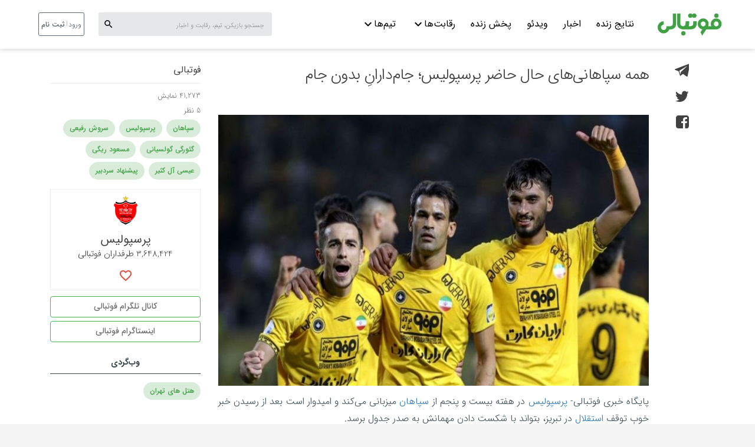

--- FILE ---
content_type: text/html; charset=utf-8
request_url: https://footballi.net/news/r/875195/%D9%87%D9%85%D9%87-%D8%B3%D9%BE%D8%A7%D9%87%D8%A7%D9%86%DB%8C-%D9%87%D8%A7%DB%8C-%D8%AD%D8%A7%D9%84-%D8%AD%D8%A7%D8%B6%D8%B1-%D9%BE%D8%B1%D8%B3%D9%BE%D9%88%D9%84%DB%8C%D8%B3%D8%9B-%D8%AC%D8%A7%D9%85-%D8%AF%D8%A7%D8%B1%D8%A7%D9%86%D9%90-%D8%A8%D8%AF%D9%88%D9%86-%D8%AC%D8%A7%D9%85
body_size: 43515
content:
<!DOCTYPE html><html lang="fa" dir="rtl" prefix="og: http://ogp.me/ns#" data-beasties-container><head>
    <meta name="google-site-verification" content="Jvc9h6OUho81F4vzfC1l9V9xzhGSVe-OFyRTm1aoYGM">
    <meta name="google-site-verification" content="y1AAjOdhpRpLuR1qtp1pJW2qpV2SwKGscgtX6B5xoBc">
    <meta charset="utf-8">
    <title>همه سپاهانی‌های حال حاضر پرسپولیس؛ جام‌دارانِ بدون جام | فوتبالی</title>
    <base href="/">
    <meta name="viewport" content="width=device-width, initial-scale=1.0, maximum-scale=1.0, user-scalable=0,shrink-to-fit=no">

    <link rel="apple-touch-icon" sizes="180x180" href="assets/shared-application/images/favicons/apple-touch-icon.png">
    <link rel="icon" type="image/png" sizes="32x32" href="assets/shared-application/images/favicons/favicon-32x32.png">
    <link rel="icon" type="image/png" sizes="16x16" href="assets/shared-application/images/favicons/favicon-16x16.png">
    <link rel="mask-icon" href="assets/shared-application/images/favicons/safari-pinned-tab.svg" color="#4caf50">
    <meta name="theme-color" content="#ffffff">
    <meta name="mobile-web-app-capable" content="yes">
    <meta name="apple-mobile-web-app-status-bar-style" content="translucent">

    <link rel="preload" as="font" href="assets/shared-application/fonts/iran-sans5/webFonts/fonts/woff2/IRANSansWeb_Light.woff2" crossorigin="anonymous">
    <link rel="preload" as="font" href="assets/shared-application/fonts/iran-sans5/webFonts/fonts/woff2/IRANSansWeb.woff2" crossorigin="anonymous">
    <link rel="preload" as="font" href="assets/shared-application/fonts/iran-sans5/webFonts/fonts/woff2/IRANSansWeb_Medium.woff2" crossorigin="anonymous">
    <link rel="preload" as="font" href="assets/shared-application/fonts/google-font-icon/MaterialIcons-Regular.ttf" crossorigin="anonymous">
    <link rel="preload" as="font" href="https://assets.oddrun.ir/desktop/assets/shared-application/fonts/fontastic/fonts/footballi.woff" crossorigin="anonymous">

    <link rel="stylesheet" href="https://assets.oddrun.ir/desktop/assets/shared-application/fonts/fontastic/styles.css">
    <!-- Bing verification -->
    <meta name="msvalidate.01" content="88A2F40DC16DBF8BC08485484516779F">
    <script type="text/javascript" src="https://assets.oddrun.ir/desktop/assets/specific/scripts/jwplayer/jwplayer.js?ver=10"></script>

    <script type="application/ld+json">
      {
        "@context": "http://schema.org",
        "@type": "WebSite",
        "url": "https://www.footballi.net/",
        "potentialAction": {
          "@type": "SearchAction",
          "target": "https://www.footballi.net/search?q={search_term_string}",
          "query-input": "required name=search_term_string"
        }
      }
    </script>

    <!-- Google Tag Manager -->
    <script>
      var GTMenvironment = "";
      if (
        window.location.hostname.indexOf("dev") === 0 ||
        window.location.hostname.indexOf("localhost") >= 0
      ) {
        // Development
        GTMenvironment = "GTM-TBXM6DZ";
      } else if (window.location.hostname.indexOf("dev") <= 0) {
        // Production
        GTMenvironment = "GTM-WXXS4WS";
      }

      (function (w, d, s, l, i) {
        w[l] = w[l] || [];
        w[l].push({
          "gtm.start": new Date().getTime(),
          event: "gtm.js",
        });
        var f = d.getElementsByTagName(s)[0],
          j = d.createElement(s),
          dl = l != "dataLayer" ? "&l=" + l : "";
        j.async = true;
        j.src = "https://www.googletagmanager.com/gtm.js?id=" + i + dl;
        f.parentNode.insertBefore(j, f);
      })(window, document, "script", "dataLayer", GTMenvironment);
    </script>
    <!-- End Google Tag Manager -->

    <!-- Global Site Tag (gtag.js) - Google Analytics -->
    <script>
      (function () {
        const new_script = document.createElement("script");
        new_script.type = "text/javascript";
        new_script.async = true;
        let GA_MEASUREMENT_ID = "";
        if (
          window.location.hostname.indexOf("dev") === 0 ||
          window.location.hostname.indexOf("localhost") >= 0
        ) {
          // Development
          GA_MEASUREMENT_ID = "399553902";
        } else if (window.location.hostname.indexOf("dev") <= 0) {
          // Production
          GA_MEASUREMENT_ID = "UA-104333374-2";
        }
        new_script.src =
          "https://www.googletagmanager.com/gtag/js?id=" + GA_MEASUREMENT_ID;
        (
          document.getElementsByTagName("head")[0] ||
          document.getElementsByTagName("body")[0]
        ).appendChild(new_script);
      })();
    </script>
    <script>
      var GA_MEASUREMENT_ID = "";
      if (
        window.location.hostname.indexOf("dev") === 0 ||
        window.location.hostname.indexOf("localhost") >= 0
      ) {
        // Development
        GA_MEASUREMENT_ID = "399553902";
        const meta = document.createElement("meta");
        meta.setAttribute("name", "robots");
        meta.setAttribute("content", "noindex");
        document.getElementsByTagName("head")[0].appendChild(meta);
      } else if (window.location.hostname.indexOf("dev") <= 0) {
        // Production
        GA_MEASUREMENT_ID = "UA-104333374-2";
      }
      window.dataLayer = window.dataLayer || [];

      function gtag() {
        dataLayer.push(arguments);
      }

      gtag("js", new Date());

      gtag("config", GA_MEASUREMENT_ID);
    </script>
  <link rel="stylesheet" href="https://assets.oddrun.ir/desktop/styles-CB75JILL.css"><style ng-app-id="footballi">.ltr-text[_ngcontent-footballi-c2759593023]{direction:ltr}.team-description-text[_ngcontent-footballi-c2759593023]{padding:8px;line-height:24px;color:#a4b0b8;font-weight:300;font-size:12px;margin-bottom:0;max-height:60px;height:auto}.team-description-text[_ngcontent-footballi-c2759593023]   b[_ngcontent-footballi-c2759593023]{font-weight:400}.overlay-container[_ngcontent-footballi-c2759593023]{z-index:500;position:fixed;inset:0;min-width:100%;min-height:100%;background:#405059;opacity:.7}</style><meta property="og:site_name" content="فوتبالی"><meta property="og:url" content="https://footballi.net/news/r/875195/همه-سپاهانی-های-حال-حاضر-پرسپولیس؛-جام-دارانِ-بدون-جام"><style ng-app-id="footballi">.ltr-text[_ngcontent-footballi-c4226684456]{direction:ltr}.team-description-text[_ngcontent-footballi-c4226684456]{padding:8px;line-height:24px;color:#a4b0b8;font-weight:300;font-size:12px;margin-bottom:0;max-height:60px;height:auto}.team-description-text[_ngcontent-footballi-c4226684456]   b[_ngcontent-footballi-c4226684456]{font-weight:400}header[_ngcontent-footballi-c4226684456]{z-index:1000;top:0;left:0;right:0;width:100%;color:#4caf50;background:#fff;box-shadow:0 3px 5px #78787833}header.desktop-header[_ngcontent-footballi-c4226684456]{position:fixed;height:83px}.header-gap[_ngcontent-footballi-c4226684456]{height:106px}@media (max-width: 769px){header[_ngcontent-footballi-c4226684456]{height:70px}.header-gap[_ngcontent-footballi-c4226684456]{height:81px!important}}</style><style ng-app-id="footballi">.ltr-text[_ngcontent-footballi-c2884357068]{direction:ltr}.team-description-text[_ngcontent-footballi-c2884357068]{padding:8px;line-height:24px;color:#a4b0b8;font-weight:300;font-size:12px;margin-bottom:0;max-height:60px;height:auto}.team-description-text[_ngcontent-footballi-c2884357068]   b[_ngcontent-footballi-c2884357068]{font-weight:400}.mobile-footer-links[_ngcontent-footballi-c2884357068]{padding-bottom:32px;margin-top:80px}@media (min-width: 440px){.mobile-footer-links[_ngcontent-footballi-c2884357068]{margin:30px auto auto}}.first-row[_ngcontent-footballi-c2884357068]{background-color:#fff;padding:20px 16px}@media (min-width: 768px){.first-row[_ngcontent-footballi-c2884357068]{width:750px;margin:auto}}@media (min-width: 992px){.first-row[_ngcontent-footballi-c2884357068]{width:970px}}@media (min-width: 1200px){.first-row[_ngcontent-footballi-c2884357068]{width:1164px}}@media (min-width: 440px){.first-row[_ngcontent-footballi-c2884357068]{padding:0 22px 32px;display:flex;flex-wrap:wrap}}.row-container[_ngcontent-footballi-c2884357068]{margin:auto}@media (min-width: 768px){.row-container[_ngcontent-footballi-c2884357068]{width:750px}}@media (min-width: 992px){.row-container[_ngcontent-footballi-c2884357068]{width:970px}}@media (min-width: 1200px){.row-container[_ngcontent-footballi-c2884357068]{width:1164px}}.second-row[_ngcontent-footballi-c2884357068]{background:#f4f4f4;display:flex;flex-direction:column;padding:16px 16px 48px}@media (min-width: 768px){.second-row[_ngcontent-footballi-c2884357068]{width:750px}}@media (min-width: 992px){.second-row[_ngcontent-footballi-c2884357068]{width:970px}}@media (min-width: 1200px){.second-row[_ngcontent-footballi-c2884357068]{width:1164px}}@media (min-width: 440px){.second-row[_ngcontent-footballi-c2884357068]{display:inline;padding:16px 16px 30px;flex-wrap:wrap;margin-right:20px}}.list-container[_ngcontent-footballi-c2884357068]{display:flex;flex-direction:column}@media (max-width: 440px){.list-container[_ngcontent-footballi-c2884357068]{padding-bottom:24px}}@media (min-width: 440px){.list-container[_ngcontent-footballi-c2884357068]{padding-top:56px;width:220px}}@media (min-width: 660px) and (max-width: 880px){.list-container[_ngcontent-footballi-c2884357068]{padding-top:40px}}@media (max-width: 660px){.list-container[_ngcontent-footballi-c2884357068]{padding-top:24px}}.list-container[_ngcontent-footballi-c2884357068] > h2[_ngcontent-footballi-c2884357068]{font-size:12px;font-weight:500;margin:0 0 12px}@media (min-width: 440px){.list-container[_ngcontent-footballi-c2884357068] > h2[_ngcontent-footballi-c2884357068]{font-size:16px;margin:0 0 20px;color:#252e33}}@media (min-width: 660px) and (max-width: 880px){.list-container[_ngcontent-footballi-c2884357068] > h2[_ngcontent-footballi-c2884357068]{font-size:14px;font-weight:500}}@media (max-width: 660px){.list-container[_ngcontent-footballi-c2884357068] > h2[_ngcontent-footballi-c2884357068]{font-size:12px;font-weight:500;margin:0 0 12px}}.list[_ngcontent-footballi-c2884357068]{display:flex;gap:10px 0;padding:0;margin-right:-8px}@media (max-width: 440px){.list[_ngcontent-footballi-c2884357068]{flex-wrap:wrap}}@media (min-width: 440px){.list[_ngcontent-footballi-c2884357068]{width:240px;flex-direction:column}}.list[_ngcontent-footballi-c2884357068]   li[_ngcontent-footballi-c2884357068]{list-style-type:none}@media (max-width: 440px){.list[_ngcontent-footballi-c2884357068]   li[_ngcontent-footballi-c2884357068]{font-size:12px;font-weight:400}.list[_ngcontent-footballi-c2884357068]   li[_ngcontent-footballi-c2884357068]:not(:last-child){border-left:1px solid #f4f4f4}}.list[_ngcontent-footballi-c2884357068]   li[_ngcontent-footballi-c2884357068]   a[_ngcontent-footballi-c2884357068]{padding:1px 8px;text-decoration:none;color:#252e33}@media (max-width: 440px){.list[_ngcontent-footballi-c2884357068]   li[_ngcontent-footballi-c2884357068]   a[_ngcontent-footballi-c2884357068]{color:#405059}}@media (max-width: 660px){.list[_ngcontent-footballi-c2884357068]   li[_ngcontent-footballi-c2884357068]   a[_ngcontent-footballi-c2884357068]{font-size:12px;font-weight:400;margin:0 0 12px}}@media (min-width: 660px){.list[_ngcontent-footballi-c2884357068]   li[_ngcontent-footballi-c2884357068]   a[_ngcontent-footballi-c2884357068]{font-size:14px;font-weight:400}.list[_ngcontent-footballi-c2884357068]   li[_ngcontent-footballi-c2884357068]   a[_ngcontent-footballi-c2884357068]:hover{color:#4caf50}}.enamad[_ngcontent-footballi-c2884357068]{justify-content:center;align-items:center}@media (min-width: 440px){.enamad[_ngcontent-footballi-c2884357068]{display:table-cell;margin-right:120px;padding-top:24px}}@media (max-width: 440px){.enamad[_ngcontent-footballi-c2884357068]{display:flex;justify-content:center;align-items:center}}@media (max-width: 880px){.enamad[_ngcontent-footballi-c2884357068]   img[_ngcontent-footballi-c2884357068]{width:48px;height:48px}}.social-list[_ngcontent-footballi-c2884357068], .contact-list[_ngcontent-footballi-c2884357068]{display:flex;justify-content:center;gap:28px;list-style:none}@media (min-width: 440px){.social-list[_ngcontent-footballi-c2884357068], .contact-list[_ngcontent-footballi-c2884357068]{margin-top:30px;margin-left:35px!important}}.social-list[_ngcontent-footballi-c2884357068]   .item[_ngcontent-footballi-c2884357068]   a[_ngcontent-footballi-c2884357068], .contact-list[_ngcontent-footballi-c2884357068]   .item[_ngcontent-footballi-c2884357068]   a[_ngcontent-footballi-c2884357068]{display:block;width:100%;height:100%}.social-list[_ngcontent-footballi-c2884357068]{margin:20px 0}@media (min-width: 440px){.social-list[_ngcontent-footballi-c2884357068]{margin:40px 0}}@media (max-width: 880px){.social-list[_ngcontent-footballi-c2884357068]   img[_ngcontent-footballi-c2884357068]{width:24px;height:24px}}.contact-list[_ngcontent-footballi-c2884357068]   a[_ngcontent-footballi-c2884357068]{text-decoration:none;color:#252e33;font-size:12px;font-weight:500}@media (min-width: 440px){.contact-list[_ngcontent-footballi-c2884357068]   a[_ngcontent-footballi-c2884357068]{font-size:14px}}.contact-list[_ngcontent-footballi-c2884357068]   a[_ngcontent-footballi-c2884357068]:hover{color:#4caf50}.enamad-link[_ngcontent-footballi-c2884357068]{width:56px;height:56px}</style><style ng-app-id="footballi">@charset "UTF-8";.ltr-text[_ngcontent-footballi-c2656664510]{direction:ltr}.team-description-text[_ngcontent-footballi-c2656664510]{padding:8px;line-height:24px;color:#a4b0b8;font-weight:300;font-size:12px;margin-bottom:0;max-height:60px;height:auto}.team-description-text[_ngcontent-footballi-c2656664510]   b[_ngcontent-footballi-c2656664510]{font-weight:400}[_nghost-footballi-c2656664510]     .team-info-container{border:1px solid #eeeeee;margin-bottom:10px!important;padding-top:10px}[_nghost-footballi-c2656664510]     .team-info-container:hover{background:#e1e1e1}[_nghost-footballi-c2656664510]     .team-info-container:active{background:#d4d4d4}[_nghost-footballi-c2656664510]     .team-info-container .team-title{font-size:1.25em;display:block;margin-top:12px;color:#414141;font-weight:400}[_nghost-footballi-c2656664510]     .team-info-container .fans-number{font-size:.91em!important;font-weight:300!important}[_nghost-footballi-c2656664510]     .team-info-container>a:hover, [_nghost-footballi-c2656664510]     .team-info-container>a:focus{color:#4caf50!important}img[_ngcontent-footballi-c2656664510]{max-width:100%}[_nghost-footballi-c2656664510]     article h2{font-size:20px;font-weight:400}[_nghost-footballi-c2656664510]     article h3{font-size:18px;font-weight:400}[_nghost-footballi-c2656664510]     article h4{font-size:17px;font-weight:400}[_nghost-footballi-c2656664510]     article h4{font-size:16px;font-weight:400}[_nghost-footballi-c2656664510]     article img{height:auto!important;display:block!important;margin:auto!important;width:100%!important}[_nghost-footballi-c2656664510]     article *{word-wrap:break-word}[_nghost-footballi-c2656664510]     article p.paragraph-with-caption{display:flex;flex-direction:column;justify-content:center;margin-top:16px;margin-bottom:16px}[_nghost-footballi-c2656664510]     article p.paragraph-with-caption .caption{text-align:center;margin-top:12px;height:auto;line-height:19px;font-weight:500;font-size:12px}[_nghost-footballi-c2656664510]     article p.paragraph-with-caption .caption.video-caption{text-decoration:none;color:#429f46}[_nghost-footballi-c2656664510]     article p.paragraph-with-caption .caption.image-caption{color:#7d8e99}.full-width-container[_ngcontent-footballi-c2656664510]{width:100%;background:#fff;margin-bottom:-20px;padding-bottom:20px;margin-top:-36px;height:100%}.full-width-container[_ngcontent-footballi-c2656664510]   .first-container[_ngcontent-footballi-c2656664510]{min-height:750px}.full-width-container[_ngcontent-footballi-c2656664510]   .first-container[_ngcontent-footballi-c2656664510]   .share-container[_ngcontent-footballi-c2656664510]   ul[_ngcontent-footballi-c2656664510]{margin-right:27px;padding:0;list-style:none}.full-width-container[_ngcontent-footballi-c2656664510]   .first-container[_ngcontent-footballi-c2656664510]   .share-container[_ngcontent-footballi-c2656664510]   ul[_ngcontent-footballi-c2656664510]   li[_ngcontent-footballi-c2656664510]{margin-bottom:15px;color:#414141}.full-width-container[_ngcontent-footballi-c2656664510]   .first-container[_ngcontent-footballi-c2656664510]   .share-container[_ngcontent-footballi-c2656664510]   ul[_ngcontent-footballi-c2656664510]   li[_ngcontent-footballi-c2656664510]   a[_ngcontent-footballi-c2656664510]{text-decoration:none;color:inherit}.full-width-container[_ngcontent-footballi-c2656664510]   .first-container[_ngcontent-footballi-c2656664510]   .share-container[_ngcontent-footballi-c2656664510]   ul[_ngcontent-footballi-c2656664510]   li[_ngcontent-footballi-c2656664510]   a[_ngcontent-footballi-c2656664510]   mat-icon[_ngcontent-footballi-c2656664510]{font-size:26px}.full-width-container[_ngcontent-footballi-c2656664510]   .first-container[_ngcontent-footballi-c2656664510]   .article-container[_ngcontent-footballi-c2656664510]{text-align:justify}.full-width-container[_ngcontent-footballi-c2656664510]   .first-container[_ngcontent-footballi-c2656664510]   .article-container[_ngcontent-footballi-c2656664510]   .headline[_ngcontent-footballi-c2656664510]{margin-bottom:45px;font-size:2.6em;-webkit-font-smoothing:antialiased;text-rendering:optimizeLegibility;color:#414141;font-weight:300;overflow-wrap:normal;word-wrap:normal;cursor:auto;margin-left:-2.5px;line-height:1.7;letter-spacing:-.028em;margin-top:0}.full-width-container[_ngcontent-footballi-c2656664510]   .first-container[_ngcontent-footballi-c2656664510]   .article-container[_ngcontent-footballi-c2656664510]   .news-cover-image[_ngcontent-footballi-c2656664510]{display:block;margin:auto;width:100%;height:56.25%}.full-width-container[_ngcontent-footballi-c2656664510]   .first-container[_ngcontent-footballi-c2656664510]   .article-container[_ngcontent-footballi-c2656664510]   .news-cover-image.small-image-cover[_ngcontent-footballi-c2656664510]{width:auto;height:auto;float:right;margin-left:4px;margin-bottom:0;padding:11px 0 14px 14px}.full-width-container[_ngcontent-footballi-c2656664510]   .first-container[_ngcontent-footballi-c2656664510]   .article-container[_ngcontent-footballi-c2656664510]   .news-body[_ngcontent-footballi-c2656664510]{margin-top:12px;font-size:16px;line-height:29px}.full-width-container[_ngcontent-footballi-c2656664510]   .first-container[_ngcontent-footballi-c2656664510]   .article-container[_ngcontent-footballi-c2656664510]   .fr-img-wrap[_ngcontent-footballi-c2656664510]   .fr-inner[_ngcontent-footballi-c2656664510]{color:gray;display:block;margin:4px auto auto;width:100%;text-align:center}.full-width-container[_ngcontent-footballi-c2656664510]   .first-container[_ngcontent-footballi-c2656664510]   .news-info-container[_ngcontent-footballi-c2656664510]   ul[_ngcontent-footballi-c2656664510]{display:block;list-style:none;padding:0;color:#707070;cursor:default;width:100%;font-size:1.6rem;font-weight:300;line-height:2.5rem}.full-width-container[_ngcontent-footballi-c2656664510]   .first-container[_ngcontent-footballi-c2656664510]   .news-info-container[_ngcontent-footballi-c2656664510]   ul[_ngcontent-footballi-c2656664510]   .source[_ngcontent-footballi-c2656664510]{font-weight:400;cursor:pointer;letter-spacing:0;font-style:normal;color:#414141}.full-width-container[_ngcontent-footballi-c2656664510]   .first-container[_ngcontent-footballi-c2656664510]   .news-info-container[_ngcontent-footballi-c2656664510]   ul[_ngcontent-footballi-c2656664510]   .source[_ngcontent-footballi-c2656664510]   a[_ngcontent-footballi-c2656664510]{color:inherit}.full-width-container[_ngcontent-footballi-c2656664510]   .first-container[_ngcontent-footballi-c2656664510]   .news-info-container[_ngcontent-footballi-c2656664510]   ul[_ngcontent-footballi-c2656664510]   .tags[_ngcontent-footballi-c2656664510]{margin-top:3px}.full-width-container[_ngcontent-footballi-c2656664510]   .first-container[_ngcontent-footballi-c2656664510]   .news-info-container[_ngcontent-footballi-c2656664510]   ul[_ngcontent-footballi-c2656664510]   .tags[_ngcontent-footballi-c2656664510]   a[_ngcontent-footballi-c2656664510]{cursor:pointer;display:inline-flex;padding:6px 11px;border-radius:24px;align-items:center;background-color:#40a04533;color:#40a045;font-size:12px;line-height:18px;margin:0 0 6px 7px;font-weight:500}.full-width-container[_ngcontent-footballi-c2656664510]   .first-container[_ngcontent-footballi-c2656664510]   .news-info-container[_ngcontent-footballi-c2656664510]   ul[_ngcontent-footballi-c2656664510]   .news-date[_ngcontent-footballi-c2656664510]{display:block;font-size:1.3rem;color:#8c8888}.full-width-container[_ngcontent-footballi-c2656664510]   .first-container[_ngcontent-footballi-c2656664510]   .news-info-container[_ngcontent-footballi-c2656664510]   ul.gap[_ngcontent-footballi-c2656664510]{font-size:12px;border-top:1px solid #eeeeee;padding-top:8px;margin-top:5px}.full-width-container[_ngcontent-footballi-c2656664510]   .first-container[_ngcontent-footballi-c2656664510]   .news-info-container[_ngcontent-footballi-c2656664510]   ul.news-related-data[_ngcontent-footballi-c2656664510]   .register-cta-button[_ngcontent-footballi-c2656664510]{--mdc-text-button-label-text-color: #707070;border:1px solid #4CAF50;display:block;margin:auto;text-align:center;font-size:14px;font-weight:500;padding-top:4px}.full-width-container[_ngcontent-footballi-c2656664510]   .first-container[_ngcontent-footballi-c2656664510]   .left-ads-container[_ngcontent-footballi-c2656664510]{text-align:center}.full-width-container[_ngcontent-footballi-c2656664510]   .first-container[_ngcontent-footballi-c2656664510]   .left-ads-container[_ngcontent-footballi-c2656664510]   .first-banner[_ngcontent-footballi-c2656664510]{margin-bottom:24px;margin-top:24px}.full-width-container[_ngcontent-footballi-c2656664510]   .first-container[_ngcontent-footballi-c2656664510]   .related-container[_ngcontent-footballi-c2656664510]{border-top:1px solid #eaeaea;border-bottom:1px solid #eaeaea;margin-top:20px}.full-width-container[_ngcontent-footballi-c2656664510]   .first-container[_ngcontent-footballi-c2656664510]   .related-container[_ngcontent-footballi-c2656664510]   h3[_ngcontent-footballi-c2656664510]{color:#414141;font-size:19px;font-weight:500;letter-spacing:1.5px;line-height:22px;padding:0 0 15px;margin:20px 1.03799% 0 0}.full-width-container[_ngcontent-footballi-c2656664510]   .first-container[_ngcontent-footballi-c2656664510]   .related-container[_ngcontent-footballi-c2656664510]   ul[_ngcontent-footballi-c2656664510]{list-style:none}.full-width-container[_ngcontent-footballi-c2656664510]   .first-container[_ngcontent-footballi-c2656664510]   .related-container[_ngcontent-footballi-c2656664510]   ul[_ngcontent-footballi-c2656664510]   li[_ngcontent-footballi-c2656664510]{display:inline-block;width:32%;margin-left:1%;margin-bottom:20px;vertical-align:middle}.full-width-container[_ngcontent-footballi-c2656664510]   .first-container[_ngcontent-footballi-c2656664510]   .related-container[_ngcontent-footballi-c2656664510]   ul[_ngcontent-footballi-c2656664510]   li[_ngcontent-footballi-c2656664510]   a[_ngcontent-footballi-c2656664510]{text-decoration:none}.full-width-container[_ngcontent-footballi-c2656664510]   .first-container[_ngcontent-footballi-c2656664510]   .related-container[_ngcontent-footballi-c2656664510]   ul[_ngcontent-footballi-c2656664510]   li[_ngcontent-footballi-c2656664510]   a[_ngcontent-footballi-c2656664510]   h4[_ngcontent-footballi-c2656664510]{display:inline-block;vertical-align:top;width:73.5%;margin:0 2% 0 0;padding:0;font-size:16px;letter-spacing:0;line-height:24px;color:#414141;font-weight:300;max-height:48px;overflow:hidden}.full-width-container[_ngcontent-footballi-c2656664510]   .first-container[_ngcontent-footballi-c2656664510]   .related-container[_ngcontent-footballi-c2656664510]   ul[_ngcontent-footballi-c2656664510]   li[_ngcontent-footballi-c2656664510]   a[_ngcontent-footballi-c2656664510]   img[_ngcontent-footballi-c2656664510]{display:inline-block;vertical-align:top;width:23.5%;height:82px}.full-width-container[_ngcontent-footballi-c2656664510]   .first-container[_ngcontent-footballi-c2656664510]   .interactive-share-container[_ngcontent-footballi-c2656664510]{position:fixed;bottom:64px;z-index:10;margin:0 auto;right:0;left:0;width:auto;text-align:center;transition:bottom .2s ease-out}.full-width-container[_ngcontent-footballi-c2656664510]   .first-container[_ngcontent-footballi-c2656664510]   .interactive-share-container[_ngcontent-footballi-c2656664510] > div[_ngcontent-footballi-c2656664510]{display:inline-block;height:40px;line-height:40px;border-radius:8px;overflow:hidden;box-shadow:0 1px 1px #0000003d}.full-width-container[_ngcontent-footballi-c2656664510]   .first-container[_ngcontent-footballi-c2656664510]   .interactive-share-container[_ngcontent-footballi-c2656664510] > div[_ngcontent-footballi-c2656664510]   a[_ngcontent-footballi-c2656664510]{display:inline-block;vertical-align:bottom;background-color:#52a556;color:#fff;font-size:13px;padding:0 16px;height:100%;text-decoration:none}.full-width-container[_ngcontent-footballi-c2656664510]   .first-container[_ngcontent-footballi-c2656664510]   .interactive-share-container[_ngcontent-footballi-c2656664510] > div[_ngcontent-footballi-c2656664510]   span[_ngcontent-footballi-c2656664510]{position:relative;display:inline-block;vertical-align:bottom;background-color:#4c9950;width:26px;height:100%}.full-width-container[_ngcontent-footballi-c2656664510]   .first-container[_ngcontent-footballi-c2656664510]   .interactive-share-container[_ngcontent-footballi-c2656664510] > div[_ngcontent-footballi-c2656664510]   span[_ngcontent-footballi-c2656664510]   mat-icon[_ngcontent-footballi-c2656664510]{position:absolute;inset:0;height:18px;margin:auto;text-align:center;color:#fff;font-size:1.7em;font-weight:100}.full-width-container[_ngcontent-footballi-c2656664510]   .comments-container[_ngcontent-footballi-c2656664510]   .news-comments-title[_ngcontent-footballi-c2656664510]{margin-bottom:0;padding-right:15px}@media (max-width: 768px){.title-container[_ngcontent-footballi-c2656664510]{margin-bottom:0!important}.share-container[_ngcontent-footballi-c2656664510]   ul[_ngcontent-footballi-c2656664510]   li[_ngcontent-footballi-c2656664510]{display:inline-block;margin-left:15px}.news-info-container[_ngcontent-footballi-c2656664510]   ul[_ngcontent-footballi-c2656664510]{margin:0!important;padding:0!important}.news-info-container[_ngcontent-footballi-c2656664510]   .gap[_ngcontent-footballi-c2656664510]{border:none!important;margin:0!important}.news-info-container[_ngcontent-footballi-c2656664510]   .gap[_ngcontent-footballi-c2656664510]   li[_ngcontent-footballi-c2656664510]{display:inline-block}.news-info-container[_ngcontent-footballi-c2656664510]   .gap[_ngcontent-footballi-c2656664510]   li[_ngcontent-footballi-c2656664510]:after{font-size:13px;content:" \2022";white-space:normal;display:inline-block;position:relative;top:3px;padding:0 4px 0 2px}.news-info-container[_ngcontent-footballi-c2656664510]   .gap[_ngcontent-footballi-c2656664510]   li[_ngcontent-footballi-c2656664510]:last-child:after{content:""}.news-info-container[_ngcontent-footballi-c2656664510]   .news-related-data[_ngcontent-footballi-c2656664510]{margin-top:10px!important}.related-container[_ngcontent-footballi-c2656664510]   .related-news[_ngcontent-footballi-c2656664510]{padding:0!important}.related-container[_ngcontent-footballi-c2656664510]   .related-news[_ngcontent-footballi-c2656664510]   li[_ngcontent-footballi-c2656664510]{display:block!important;width:100%!important}.related-container[_ngcontent-footballi-c2656664510]   .related-news[_ngcontent-footballi-c2656664510]   li[_ngcontent-footballi-c2656664510]   img[_ngcontent-footballi-c2656664510]{border-radius:8px}}@media (max-width: 601px){.share-container[_ngcontent-footballi-c2656664510]{margin-top:10px;padding:0}.share-container[_ngcontent-footballi-c2656664510]   ul[_ngcontent-footballi-c2656664510]{margin:0!important}.article-container[_ngcontent-footballi-c2656664510]   .headline[_ngcontent-footballi-c2656664510]{font-size:2.2em!important;margin-bottom:12px}.article-container[_ngcontent-footballi-c2656664510]   .small-image-cover[_ngcontent-footballi-c2656664510]{margin:auto!important;display:block;float:none!important;padding:0!important;width:100%!important}}</style><style ng-app-id="footballi">.ltr-text[_ngcontent-footballi-c3163995380]{direction:ltr}.team-description-text[_ngcontent-footballi-c3163995380]{padding:8px;line-height:24px;color:#a4b0b8;font-weight:300;font-size:12px;margin-bottom:0;max-height:60px;height:auto}.team-description-text[_ngcontent-footballi-c3163995380]   b[_ngcontent-footballi-c3163995380]{font-weight:400}nav[_ngcontent-footballi-c3163995380]{height:83px;display:flex;align-items:center}nav[_ngcontent-footballi-c3163995380]   .main-row[_ngcontent-footballi-c3163995380]{display:flex;flex-direction:row;align-items:center}nav[_ngcontent-footballi-c3163995380]   img[_ngcontent-footballi-c3163995380]{width:112px}nav[_ngcontent-footballi-c3163995380]   .links[_ngcontent-footballi-c3163995380]{display:flex;flex-direction:row;align-items:center;margin-right:25px}nav[_ngcontent-footballi-c3163995380]   .links[_ngcontent-footballi-c3163995380] > div[_ngcontent-footballi-c3163995380]{position:relative;display:flex;justify-content:center;height:36px;padding:2px}nav[_ngcontent-footballi-c3163995380]   .links[_ngcontent-footballi-c3163995380]   a[_ngcontent-footballi-c3163995380]{display:flex;cursor:pointer;font-size:16px;color:#000;font-weight:400;margin-left:6px;margin-right:6px;align-items:center;text-align:center;padding-bottom:5px;text-decoration:none;padding-left:5px;padding-right:5px;height:36px;line-height:18px}nav[_ngcontent-footballi-c3163995380]   .links[_ngcontent-footballi-c3163995380]   a[_ngcontent-footballi-c3163995380]   mat-icon[_ngcontent-footballi-c3163995380]{font-weight:400;margin-right:-2px}nav[_ngcontent-footballi-c3163995380]   .links[_ngcontent-footballi-c3163995380]   .active[_ngcontent-footballi-c3163995380], nav[_ngcontent-footballi-c3163995380]   .links[_ngcontent-footballi-c3163995380]   .volleyball-active[_ngcontent-footballi-c3163995380], nav[_ngcontent-footballi-c3163995380]   .links[_ngcontent-footballi-c3163995380]   .olympic-active[_ngcontent-footballi-c3163995380]{border-bottom:2px solid black}nav[_ngcontent-footballi-c3163995380]   .links[_ngcontent-footballi-c3163995380]   .wc-active[_ngcontent-footballi-c3163995380]{border-bottom:2px solid #0E868C}nav[_ngcontent-footballi-c3163995380]   .links[_ngcontent-footballi-c3163995380]   .wc-link[_ngcontent-footballi-c3163995380]{margin-right:0!important;color:#0e868c!important;font-weight:500!important;position:relative}nav[_ngcontent-footballi-c3163995380]   .links[_ngcontent-footballi-c3163995380]   .wc-badge[_ngcontent-footballi-c3163995380]{background:#0e868c;width:8px;height:8px;border-radius:45px;margin-right:8px;position:absolute;left:0;top:-4px}nav[_ngcontent-footballi-c3163995380]   .links[_ngcontent-footballi-c3163995380]   .menu-container[_ngcontent-footballi-c3163995380]{background:#fff;position:absolute;z-index:600;width:636px;border-radius:3px;border-top:9px solid #429F46;box-shadow:0 -2px 8px #0000001f;top:35px}nav[_ngcontent-footballi-c3163995380]   .links[_ngcontent-footballi-c3163995380]   .menu-container[_ngcontent-footballi-c3163995380]   .arrow-up-icon[_ngcontent-footballi-c3163995380]{color:#429f46;position:absolute;top:-34px;margin:auto;left:0;right:0;display:block;font-size:47px;height:47px;width:47px}nav[_ngcontent-footballi-c3163995380]   .links[_ngcontent-footballi-c3163995380]   .menu-container[_ngcontent-footballi-c3163995380]   .menu-content[_ngcontent-footballi-c3163995380]   .title-container[_ngcontent-footballi-c3163995380]{padding-right:30px;padding-left:30px}nav[_ngcontent-footballi-c3163995380]   .links[_ngcontent-footballi-c3163995380]   .menu-container[_ngcontent-footballi-c3163995380]   .menu-content[_ngcontent-footballi-c3163995380]   .title-container[_ngcontent-footballi-c3163995380]   h5[_ngcontent-footballi-c3163995380]{font-size:14px;color:#37444c;font-weight:500;margin:20px 0 0;padding-bottom:6px;border-bottom:1px solid #37444C;display:flex;align-items:center}nav[_ngcontent-footballi-c3163995380]   .links[_ngcontent-footballi-c3163995380]   .menu-container[_ngcontent-footballi-c3163995380]   .menu-content[_ngcontent-footballi-c3163995380]   .title-container[_ngcontent-footballi-c3163995380]   h5[_ngcontent-footballi-c3163995380]   mat-icon[_ngcontent-footballi-c3163995380]{margin-right:5px;position:relative;top:-2px;font-size:15px;width:15px;height:15px;color:#37444c}nav[_ngcontent-footballi-c3163995380]   .links[_ngcontent-footballi-c3163995380]   .menu-container[_ngcontent-footballi-c3163995380]   .menu-content[_ngcontent-footballi-c3163995380]   .menu-links[_ngcontent-footballi-c3163995380]{padding-top:10px;padding-right:20px;padding-left:20px}nav[_ngcontent-footballi-c3163995380]   .links[_ngcontent-footballi-c3163995380]   .menu-container[_ngcontent-footballi-c3163995380]   .menu-content[_ngcontent-footballi-c3163995380]   .menu-links[_ngcontent-footballi-c3163995380]   a[_ngcontent-footballi-c3163995380]{box-sizing:border-box;display:inline-block;width:129px;height:55px;overflow:hidden;border:1px solid #D4D4D4;border-radius:2px;margin-bottom:20px;margin-right:10px;margin-left:10px;position:relative}nav[_ngcontent-footballi-c3163995380]   .links[_ngcontent-footballi-c3163995380]   .menu-container[_ngcontent-footballi-c3163995380]   .menu-content[_ngcontent-footballi-c3163995380]   .menu-links[_ngcontent-footballi-c3163995380]   a[_ngcontent-footballi-c3163995380]   div[_ngcontent-footballi-c3163995380]{display:flex;flex-direction:row;align-items:center;height:100%}nav[_ngcontent-footballi-c3163995380]   .links[_ngcontent-footballi-c3163995380]   .menu-container[_ngcontent-footballi-c3163995380]   .menu-content[_ngcontent-footballi-c3163995380]   .menu-links[_ngcontent-footballi-c3163995380]   a[_ngcontent-footballi-c3163995380]   div[_ngcontent-footballi-c3163995380]   span[_ngcontent-footballi-c3163995380]{text-align:right;line-height:13px;font-size:12px;font-weight:400}nav[_ngcontent-footballi-c3163995380]   .links[_ngcontent-footballi-c3163995380]   .menu-container[_ngcontent-footballi-c3163995380]   .menu-content[_ngcontent-footballi-c3163995380]   .menu-links[_ngcontent-footballi-c3163995380]   a[_ngcontent-footballi-c3163995380]:hover{border-width:1px;border-color:#37444c}nav[_ngcontent-footballi-c3163995380]   .links[_ngcontent-footballi-c3163995380]   .competition-menu[_ngcontent-footballi-c3163995380]{margin-right:25px}nav[_ngcontent-footballi-c3163995380]   .links[_ngcontent-footballi-c3163995380]   .competition-menu[_ngcontent-footballi-c3163995380]   .menu-content[_ngcontent-footballi-c3163995380]   .menu-links[_ngcontent-footballi-c3163995380]   a[_ngcontent-footballi-c3163995380]{padding:10px 15px 10px 10px}nav[_ngcontent-footballi-c3163995380]   .links[_ngcontent-footballi-c3163995380]   .competition-menu[_ngcontent-footballi-c3163995380]   .menu-content[_ngcontent-footballi-c3163995380]   .menu-links[_ngcontent-footballi-c3163995380]   a[_ngcontent-footballi-c3163995380]   span[_ngcontent-footballi-c3163995380]{margin-right:10px}nav[_ngcontent-footballi-c3163995380]   .links[_ngcontent-footballi-c3163995380]   .competition-menu[_ngcontent-footballi-c3163995380]   .menu-content[_ngcontent-footballi-c3163995380]   .menu-links[_ngcontent-footballi-c3163995380]   a[_ngcontent-footballi-c3163995380]   img[_ngcontent-footballi-c3163995380]{max-width:25px;max-height:25px}nav[_ngcontent-footballi-c3163995380]   .links[_ngcontent-footballi-c3163995380]   .team-menu[_ngcontent-footballi-c3163995380]{margin-right:15px}nav[_ngcontent-footballi-c3163995380]   .links[_ngcontent-footballi-c3163995380]   .team-menu[_ngcontent-footballi-c3163995380]   .menu-links[_ngcontent-footballi-c3163995380]   a[_ngcontent-footballi-c3163995380]{padding:10px}nav[_ngcontent-footballi-c3163995380]   .links[_ngcontent-footballi-c3163995380]   .team-menu[_ngcontent-footballi-c3163995380]   .menu-links[_ngcontent-footballi-c3163995380]   a[_ngcontent-footballi-c3163995380]   span[_ngcontent-footballi-c3163995380]{margin-right:10px}nav[_ngcontent-footballi-c3163995380]   .links[_ngcontent-footballi-c3163995380]   .team-menu[_ngcontent-footballi-c3163995380]   .menu-links[_ngcontent-footballi-c3163995380]   a[_ngcontent-footballi-c3163995380]   img[_ngcontent-footballi-c3163995380]{max-width:40px;max-height:40px}nav[_ngcontent-footballi-c3163995380]   .left-side-container[_ngcontent-footballi-c3163995380]{display:flex;justify-self:flex-start;margin-right:auto;margin-left:10px;flex-direction:row;justify-content:space-between}nav[_ngcontent-footballi-c3163995380]   .left-side-container[_ngcontent-footballi-c3163995380]   .social-medias[_ngcontent-footballi-c3163995380]{margin-right:24px;display:flex;align-items:center;flex-direction:row;justify-content:space-between;width:53px}nav[_ngcontent-footballi-c3163995380]   .left-side-container[_ngcontent-footballi-c3163995380]   .social-medias[_ngcontent-footballi-c3163995380]   a[_ngcontent-footballi-c3163995380]{color:#37444cd9}nav[_ngcontent-footballi-c3163995380]   .left-side-container[_ngcontent-footballi-c3163995380]   .sign-in-up-container[_ngcontent-footballi-c3163995380]{margin-right:24px}nav[_ngcontent-footballi-c3163995380]   .left-side-container[_ngcontent-footballi-c3163995380]   .sign-in-up-container[_ngcontent-footballi-c3163995380]   .sign-in-up-button[_ngcontent-footballi-c3163995380]{display:flex;height:40px;border:1px solid rgba(55,68,76,.8);border-radius:3px;text-decoration:none;align-items:center;justify-content:space-around;width:78px;padding-right:3px;padding-left:3px}nav[_ngcontent-footballi-c3163995380]   .left-side-container[_ngcontent-footballi-c3163995380]   .sign-in-up-container[_ngcontent-footballi-c3163995380]   .sign-in-up-button[_ngcontent-footballi-c3163995380]   span[_ngcontent-footballi-c3163995380]{font-size:12px;color:#37444cd9}nav[_ngcontent-footballi-c3163995380]   .left-side-container[_ngcontent-footballi-c3163995380]   .sign-in-up-container[_ngcontent-footballi-c3163995380]   .sign-in-up-button[_ngcontent-footballi-c3163995380]   .sign-up[_ngcontent-footballi-c3163995380]{font-weight:500}nav[_ngcontent-footballi-c3163995380]   .left-side-container[_ngcontent-footballi-c3163995380]   .profile-link-container[_ngcontent-footballi-c3163995380]{margin-right:24px;display:flex;align-items:center}nav[_ngcontent-footballi-c3163995380]   .left-side-container[_ngcontent-footballi-c3163995380]   .profile-link-container[_ngcontent-footballi-c3163995380]   a[_ngcontent-footballi-c3163995380]{font-size:12px;font-weight:500;color:#37444cd9;display:flex;align-items:center;justify-content:space-between;width:65px;text-decoration:none}.search-container[_ngcontent-footballi-c3163995380]{width:294px}</style><style ng-app-id="footballi">mat-icon,mat-icon.mat-primary,mat-icon.mat-accent,mat-icon.mat-warn{color:var(--mat-icon-color, inherit)}.mat-icon{-webkit-user-select:none;user-select:none;background-repeat:no-repeat;display:inline-block;fill:currentColor;height:24px;width:24px;overflow:hidden}.mat-icon.mat-icon-inline{font-size:inherit;height:inherit;line-height:inherit;width:inherit}.mat-icon.mat-ligature-font[fontIcon]::before{content:attr(fontIcon)}[dir=rtl] .mat-icon-rtl-mirror{transform:scale(-1, 1)}.mat-form-field:not(.mat-form-field-appearance-legacy) .mat-form-field-prefix .mat-icon,.mat-form-field:not(.mat-form-field-appearance-legacy) .mat-form-field-suffix .mat-icon{display:block}.mat-form-field:not(.mat-form-field-appearance-legacy) .mat-form-field-prefix .mat-icon-button .mat-icon,.mat-form-field:not(.mat-form-field-appearance-legacy) .mat-form-field-suffix .mat-icon-button .mat-icon{margin:auto}</style><style ng-app-id="footballi">.ltr-text[_ngcontent-footballi-c2766255473]{direction:ltr}.team-description-text[_ngcontent-footballi-c2766255473]{padding:8px;line-height:24px;color:#a4b0b8;font-weight:300;font-size:12px;margin-bottom:0;max-height:60px;height:auto}.team-description-text[_ngcontent-footballi-c2766255473]   b[_ngcontent-footballi-c2766255473]{font-weight:400}.search-container[_ngcontent-footballi-c2766255473]{position:relative}.search-container[_ngcontent-footballi-c2766255473]   input[_ngcontent-footballi-c2766255473]{color:#000;background:#e6e7e8;width:100%;height:40px;border:none;border-radius:3px;padding:13px;font-size:16px;font-weight:400;outline:none;-webkit-appearance:none}.search-container[_ngcontent-footballi-c2766255473]   input[_ngcontent-footballi-c2766255473]::placeholder{font-size:11px;font-weight:200}.search-container[_ngcontent-footballi-c2766255473]   input[_ngcontent-footballi-c2766255473]:focus, .search-container[_ngcontent-footballi-c2766255473]   input[_ngcontent-footballi-c2766255473]:active{background:#fff!important;border-bottom-left-radius:0;border-bottom-right-radius:0;box-shadow:0 4px 15px #0000004d!important}.search-container[_ngcontent-footballi-c2766255473]   .close-icon[_ngcontent-footballi-c2766255473]{position:absolute;left:8px;top:11px;font-size:18px;color:#000}.search-container[_ngcontent-footballi-c2766255473]   .search-result[_ngcontent-footballi-c2766255473]{max-height:400px;background:#fff;position:absolute;top:40px;width:377px;border-radius:0 0 3px 3px;box-shadow:0 11px 15px #0000004d!important}.search-container[_ngcontent-footballi-c2766255473]   .search-result[_ngcontent-footballi-c2766255473]   .search-result-child[_ngcontent-footballi-c2766255473]   .scroll-top-button[_ngcontent-footballi-c2766255473]{position:absolute;left:0;right:0;margin:auto;background:#405059;color:#fff}.search-container[_ngcontent-footballi-c2766255473]   .search-result[_ngcontent-footballi-c2766255473]   .search-result-child[_ngcontent-footballi-c2766255473]   .search-result-type[_ngcontent-footballi-c2766255473]{padding-right:20px;padding-left:20px}.search-container[_ngcontent-footballi-c2766255473]   .search-result[_ngcontent-footballi-c2766255473]   .search-result-child[_ngcontent-footballi-c2766255473]   .search-result-type[_ngcontent-footballi-c2766255473]   .search-result-type-title[_ngcontent-footballi-c2766255473]{color:#a4b0b8;font-size:12px;font-weight:300;margin:16px 0}.search-container[_ngcontent-footballi-c2766255473]   .search-result[_ngcontent-footballi-c2766255473]   .search-result-child[_ngcontent-footballi-c2766255473]   .search-result-type[_ngcontent-footballi-c2766255473]   .search-result-list[_ngcontent-footballi-c2766255473]{border-bottom:1px solid #E6E7E8!important;display:flex;flex-direction:row;flex-wrap:wrap;padding:0 3px}.search-container[_ngcontent-footballi-c2766255473]   .search-result[_ngcontent-footballi-c2766255473]   .search-result-child[_ngcontent-footballi-c2766255473]   .search-result-type[_ngcontent-footballi-c2766255473]   .search-result-list[_ngcontent-footballi-c2766255473]:last-child{border-bottom-color:transparent}.search-container[_ngcontent-footballi-c2766255473]   .search-result[_ngcontent-footballi-c2766255473]   .search-result-child[_ngcontent-footballi-c2766255473]   .search-result-type[_ngcontent-footballi-c2766255473]   .search-result-list[_ngcontent-footballi-c2766255473]   .search-result-items[_ngcontent-footballi-c2766255473]{display:flex;flex-direction:column;align-items:center;width:66px;margin-left:20px;margin-bottom:10px;text-decoration:none}.search-container[_ngcontent-footballi-c2766255473]   .search-result[_ngcontent-footballi-c2766255473]   .search-result-child[_ngcontent-footballi-c2766255473]   .search-result-type[_ngcontent-footballi-c2766255473]   .search-result-list[_ngcontent-footballi-c2766255473]   .search-result-items[_ngcontent-footballi-c2766255473]:last-child{margin-left:0!important}.search-container[_ngcontent-footballi-c2766255473]   .search-result[_ngcontent-footballi-c2766255473]   .search-result-child[_ngcontent-footballi-c2766255473]   .search-result-type[_ngcontent-footballi-c2766255473]   .search-result-list[_ngcontent-footballi-c2766255473]   .search-result-items[_ngcontent-footballi-c2766255473]:hover   *[_ngcontent-footballi-c2766255473], .search-container[_ngcontent-footballi-c2766255473]   .search-result[_ngcontent-footballi-c2766255473]   .search-result-child[_ngcontent-footballi-c2766255473]   .search-result-type[_ngcontent-footballi-c2766255473]   .search-result-list[_ngcontent-footballi-c2766255473]   .search-result-items[_ngcontent-footballi-c2766255473]:focus   *[_ngcontent-footballi-c2766255473]{text-decoration:none;font-weight:500}.search-container[_ngcontent-footballi-c2766255473]   .search-result[_ngcontent-footballi-c2766255473]   .search-result-child[_ngcontent-footballi-c2766255473]   .search-result-type[_ngcontent-footballi-c2766255473]   .search-result-list[_ngcontent-footballi-c2766255473]   .search-result-items[_ngcontent-footballi-c2766255473]   div[_ngcontent-footballi-c2766255473]   img[_ngcontent-footballi-c2766255473]{height:45px;max-width:45px}.search-container[_ngcontent-footballi-c2766255473]   .search-result[_ngcontent-footballi-c2766255473]   .search-result-child[_ngcontent-footballi-c2766255473]   .search-result-type[_ngcontent-footballi-c2766255473]   .search-result-list[_ngcontent-footballi-c2766255473]   .search-result-items[_ngcontent-footballi-c2766255473]   span[_ngcontent-footballi-c2766255473]{margin-top:8px;color:#405059;font-size:14px;font-weight:300;text-decoration:none;text-align:center;width:100%}.search-container[_ngcontent-footballi-c2766255473]   .search-result[_ngcontent-footballi-c2766255473]   .search-result-child[_ngcontent-footballi-c2766255473]   .search-result-type[_ngcontent-footballi-c2766255473]   .search-result-list[_ngcontent-footballi-c2766255473]   .search-result-items[_ngcontent-footballi-c2766255473]:hover, .search-container[_ngcontent-footballi-c2766255473]   .search-result[_ngcontent-footballi-c2766255473]   .search-result-child[_ngcontent-footballi-c2766255473]   .search-result-type[_ngcontent-footballi-c2766255473]   .search-result-list[_ngcontent-footballi-c2766255473]   .search-result-items[_ngcontent-footballi-c2766255473]:focus{font-weight:500}.search-container[_ngcontent-footballi-c2766255473]   .search-result[_ngcontent-footballi-c2766255473]   .search-result-child[_ngcontent-footballi-c2766255473]   .search-result-type[_ngcontent-footballi-c2766255473]   .search-result-list[_ngcontent-footballi-c2766255473]:last-child{margin-bottom:20px}.search-container[_ngcontent-footballi-c2766255473]   .search-result[_ngcontent-footballi-c2766255473]   .search-result-child[_ngcontent-footballi-c2766255473]   .not-found[_ngcontent-footballi-c2766255473]{display:block;font-size:16px;color:#3a3a3a;padding:8px;margin-top:6px;margin-bottom:5px}.search-container[_ngcontent-footballi-c2766255473]   .search-result[_ngcontent-footballi-c2766255473]   .search-result-child[_ngcontent-footballi-c2766255473]   .news-search-result-row[_ngcontent-footballi-c2766255473]   a[_ngcontent-footballi-c2766255473]{display:flex;flex-direction:row;margin-bottom:17px}.search-container[_ngcontent-footballi-c2766255473]   .search-result[_ngcontent-footballi-c2766255473]   .search-result-child[_ngcontent-footballi-c2766255473]   .news-search-result-row[_ngcontent-footballi-c2766255473]   a[_ngcontent-footballi-c2766255473]:hover, .search-container[_ngcontent-footballi-c2766255473]   .search-result[_ngcontent-footballi-c2766255473]   .search-result-child[_ngcontent-footballi-c2766255473]   .news-search-result-row[_ngcontent-footballi-c2766255473]   a[_ngcontent-footballi-c2766255473]:focus{text-decoration:none}.search-container[_ngcontent-footballi-c2766255473]   .search-result[_ngcontent-footballi-c2766255473]   .search-result-child[_ngcontent-footballi-c2766255473]   .news-search-result-row[_ngcontent-footballi-c2766255473]   a[_ngcontent-footballi-c2766255473]:hover   .title-and-time[_ngcontent-footballi-c2766255473]   span[_ngcontent-footballi-c2766255473], .search-container[_ngcontent-footballi-c2766255473]   .search-result[_ngcontent-footballi-c2766255473]   .search-result-child[_ngcontent-footballi-c2766255473]   .news-search-result-row[_ngcontent-footballi-c2766255473]   a[_ngcontent-footballi-c2766255473]:focus   .title-and-time[_ngcontent-footballi-c2766255473]   span[_ngcontent-footballi-c2766255473]{font-weight:600!important}.search-container[_ngcontent-footballi-c2766255473]   .search-result[_ngcontent-footballi-c2766255473]   .search-result-child[_ngcontent-footballi-c2766255473]   .news-search-result-row[_ngcontent-footballi-c2766255473]   a[_ngcontent-footballi-c2766255473]   figure[_ngcontent-footballi-c2766255473]{width:80px;height:80px;overflow:hidden;position:relative}.search-container[_ngcontent-footballi-c2766255473]   .search-result[_ngcontent-footballi-c2766255473]   .search-result-child[_ngcontent-footballi-c2766255473]   .news-search-result-row[_ngcontent-footballi-c2766255473]   a[_ngcontent-footballi-c2766255473]   figure[_ngcontent-footballi-c2766255473]   mat-icon[_ngcontent-footballi-c2766255473]{color:#fff;position:absolute;inset:0;margin:auto;font-size:45px;width:40px;height:40px}.search-container[_ngcontent-footballi-c2766255473]   .search-result[_ngcontent-footballi-c2766255473]   .search-result-child[_ngcontent-footballi-c2766255473]   .news-search-result-row[_ngcontent-footballi-c2766255473]   a[_ngcontent-footballi-c2766255473]   div[_ngcontent-footballi-c2766255473]{display:flex;flex-direction:column;width:calc(100% - 86px);margin-right:8px}.search-container[_ngcontent-footballi-c2766255473]   .search-result[_ngcontent-footballi-c2766255473]   .search-result-child[_ngcontent-footballi-c2766255473]   .news-search-result-row[_ngcontent-footballi-c2766255473]   a[_ngcontent-footballi-c2766255473]   div[_ngcontent-footballi-c2766255473]   span[_ngcontent-footballi-c2766255473]{font-size:14px;font-weight:500;color:#405059;height:63px}.search-container[_ngcontent-footballi-c2766255473]   .search-result[_ngcontent-footballi-c2766255473]   .search-result-child[_ngcontent-footballi-c2766255473]   .news-search-result-row[_ngcontent-footballi-c2766255473]   a[_ngcontent-footballi-c2766255473]   div[_ngcontent-footballi-c2766255473]   time[_ngcontent-footballi-c2766255473]{font-size:12px;color:#a4b0b8}.news-progress-spinner[_ngcontent-footballi-c2766255473]{margin:auto auto 25px}</style><link rel="canonical" href="https://footballi.net/news/r/875195/همه-سپاهانی-های-حال-حاضر-پرسپولیس؛-جام-دارانِ-بدون-جام" itemprop="url" id="canonical-url"><link rel="amphtml" href="https://footballi.net/amp/news/875195" id="amp-url"><meta property="og:title" content="همه سپاهانی‌های حال حاضر پرسپولیس؛ جام‌دارانِ بدون جام"><meta property="twitter:title" content="همه سپاهانی‌های حال حاضر پرسپولیس؛ جام‌دارانِ بدون جام"><meta property="twitter:creator" content="@footballiapp"><meta property="og:description" content="پایگاه خبری فوتبالی- پرسپولیس در هفته بیست و پنجم از سپاهان میزبانی می‌کند و امیدوار است بعد از رسیدن خبر خوبِ توقف استقلال در تبریز، بتواند با شکست دادن مهمانش به صدر جدول برسد.به گزارش فوتبالی، در ترکیب فعلی قرمزها، 5 بازیکن حضور دارند که در سابقه پوشیدن پیراهن سپاهان را دارند. در کارنامه این مردان، جام‌های قهرمانی تقریبا زیادی دیده می‌شود که هیچکدامش در زمان بازی برای سپاهان نبوده است.* عیسی آل کثیرمهاجم نیم‌فصل اول سپاهان که برای چندمین بار به پرسپولیس پیوست. او با توجه به حضور مغانلو، چندان ...,سپاهان,پرسپولیس,سروش رفیعی,گئورگی گولسیانی,مسعود ریگی,عیسی آل کثیر,پیشنهاد سردبیر"><meta property="twitter:description" content="پایگاه خبری فوتبالی- پرسپولیس در هفته بیست و پنجم از سپاهان میزبانی می‌کند و امیدوار است بعد از رسیدن خبر خوبِ توقف استقلال در تبریز، بتواند با شکست دادن مهمانش به صدر جدول برسد.به گزارش فوتبالی، در ترکیب فعلی قرمزها، 5 بازیکن حضور دارند که در سابقه پوشیدن پیراهن سپاهان را دارند. در کارنامه این مردان، جام‌های قهرمانی تقریبا زیادی دیده می‌شود که هیچکدامش در زمان بازی برای سپاهان نبوده است.* عیسی آل کثیرمهاجم نیم‌فصل اول سپاهان که برای چندمین بار به پرسپولیس پیوست. او با توجه به حضور مغانلو، چندان ...,سپاهان,پرسپولیس,سروش رفیعی,گئورگی گولسیانی,مسعود ریگی,عیسی آل کثیر,پیشنهاد سردبیر"><meta name="description" content="پایگاه خبری فوتبالی- پرسپولیس در هفته بیست و پنجم از سپاهان میزبانی می‌کند و امیدوار است بعد از رسیدن خبر خوبِ توقف استقلال در تبریز، بتواند با شکست دادن مهمانش به صدر جدول برسد.به گزارش فوتبالی، در ترکیب فعلی قرمزها، 5 بازیکن حضور دارند که در سابقه پوشیدن پیراهن سپاهان را دارند. در کارنامه این مردان، جام‌های قهرمانی تقریبا زیادی دیده می‌شود که هیچکدامش در زمان بازی برای سپاهان نبوده است.* عیسی آل کثیرمهاجم نیم‌فصل اول سپاهان که برای چندمین بار به پرسپولیس پیوست. او با توجه به حضور مغانلو، چندان ...,سپاهان,پرسپولیس,سروش رفیعی,گئورگی گولسیانی,مسعود ریگی,عیسی آل کثیر,پیشنهاد سردبیر"><meta name="keywords" content="سپاهان,پرسپولیس,سروش رفیعی,گئورگی گولسیانی,مسعود ریگی,عیسی آل کثیر,پیشنهاد سردبیر"><meta property="article:tag" content="سپاهان,پرسپولیس,سروش رفیعی,گئورگی گولسیانی,مسعود ریگی,عیسی آل کثیر,پیشنهاد سردبیر"><meta property="og:image" content="https://cdn.oddrun.ir/800/news/images/2024/04/29/17143805582780.jpeg"><meta property="twitter:card" content="summary_large_image"><meta property="twitter:image:src" content="https://cdn.oddrun.ir/800/news/images/2024/04/29/17143805582780.jpeg"><meta property="og:type" content="article"><meta property="article:published_time" content="2024-04-29T08:50:14.000Z"><style ng-app-id="footballi">.ltr-text[_ngcontent-footballi-c2708772168]{direction:ltr}.team-description-text[_ngcontent-footballi-c2708772168]{padding:8px;line-height:24px;color:#a4b0b8;font-weight:300;font-size:12px;margin-bottom:0;max-height:60px;height:auto}.team-description-text[_ngcontent-footballi-c2708772168]   b[_ngcontent-footballi-c2708772168]{font-weight:400}.container[_ngcontent-footballi-c2708772168]{text-align:center}.banner-container[_ngcontent-footballi-c2708772168]{text-align:center;margin:0 0 20px}.banner-container[_ngcontent-footballi-c2708772168]   a[_ngcontent-footballi-c2708772168]{width:auto}.banner-container[_ngcontent-footballi-c2708772168]   a[_ngcontent-footballi-c2708772168]   img[_ngcontent-footballi-c2708772168]{width:100%}@media (max-width: 601px){.container[_ngcontent-footballi-c2708772168]{padding:0;margin:auto}.banner-container[_ngcontent-footballi-c2708772168]   a[_ngcontent-footballi-c2708772168]{max-width:100%;width:100%;display:block;margin:19px auto auto;overflow:hidden}.banner-container[_ngcontent-footballi-c2708772168]   a[_ngcontent-footballi-c2708772168]   img[_ngcontent-footballi-c2708772168]{width:100%}}</style><style ng-app-id="footballi">.mat-mdc-button-base{text-decoration:none}.mdc-button{-webkit-user-select:none;user-select:none;position:relative;display:inline-flex;align-items:center;justify-content:center;box-sizing:border-box;min-width:64px;border:none;outline:none;line-height:inherit;-webkit-appearance:none;overflow:visible;vertical-align:middle;background:rgba(0,0,0,0);padding:0 8px}.mdc-button::-moz-focus-inner{padding:0;border:0}.mdc-button:active{outline:none}.mdc-button:hover{cursor:pointer}.mdc-button:disabled{cursor:default;pointer-events:none}.mdc-button[hidden]{display:none}.mdc-button .mdc-button__label{position:relative}.mat-mdc-button{padding:0 var(--mat-text-button-horizontal-padding, 12px);height:var(--mdc-text-button-container-height, 40px);font-family:var(--mdc-text-button-label-text-font, var(--mat-sys-label-large-font));font-size:var(--mdc-text-button-label-text-size, var(--mat-sys-label-large-size));letter-spacing:var(--mdc-text-button-label-text-tracking, var(--mat-sys-label-large-tracking));text-transform:var(--mdc-text-button-label-text-transform);font-weight:var(--mdc-text-button-label-text-weight, var(--mat-sys-label-large-weight))}.mat-mdc-button,.mat-mdc-button .mdc-button__ripple{border-radius:var(--mdc-text-button-container-shape, var(--mat-sys-corner-full))}.mat-mdc-button:not(:disabled){color:var(--mdc-text-button-label-text-color, var(--mat-sys-primary))}.mat-mdc-button[disabled],.mat-mdc-button.mat-mdc-button-disabled{cursor:default;pointer-events:none;color:var(--mdc-text-button-disabled-label-text-color, color-mix(in srgb, var(--mat-sys-on-surface) 38%, transparent))}.mat-mdc-button.mat-mdc-button-disabled-interactive{pointer-events:auto}.mat-mdc-button:has(.material-icons,mat-icon,[matButtonIcon]){padding:0 var(--mat-text-button-with-icon-horizontal-padding, 16px)}.mat-mdc-button>.mat-icon{margin-right:var(--mat-text-button-icon-spacing, 8px);margin-left:var(--mat-text-button-icon-offset, -4px)}[dir=rtl] .mat-mdc-button>.mat-icon{margin-right:var(--mat-text-button-icon-offset, -4px);margin-left:var(--mat-text-button-icon-spacing, 8px)}.mat-mdc-button .mdc-button__label+.mat-icon{margin-right:var(--mat-text-button-icon-offset, -4px);margin-left:var(--mat-text-button-icon-spacing, 8px)}[dir=rtl] .mat-mdc-button .mdc-button__label+.mat-icon{margin-right:var(--mat-text-button-icon-spacing, 8px);margin-left:var(--mat-text-button-icon-offset, -4px)}.mat-mdc-button .mat-ripple-element{background-color:var(--mat-text-button-ripple-color, color-mix(in srgb, var(--mat-sys-primary) calc(var(--mat-sys-pressed-state-layer-opacity) * 100%), transparent))}.mat-mdc-button .mat-mdc-button-persistent-ripple::before{background-color:var(--mat-text-button-state-layer-color, var(--mat-sys-primary))}.mat-mdc-button.mat-mdc-button-disabled .mat-mdc-button-persistent-ripple::before{background-color:var(--mat-text-button-disabled-state-layer-color, var(--mat-sys-on-surface-variant))}.mat-mdc-button:hover .mat-mdc-button-persistent-ripple::before{opacity:var(--mat-text-button-hover-state-layer-opacity, var(--mat-sys-hover-state-layer-opacity))}.mat-mdc-button.cdk-program-focused .mat-mdc-button-persistent-ripple::before,.mat-mdc-button.cdk-keyboard-focused .mat-mdc-button-persistent-ripple::before,.mat-mdc-button.mat-mdc-button-disabled-interactive:focus .mat-mdc-button-persistent-ripple::before{opacity:var(--mat-text-button-focus-state-layer-opacity, var(--mat-sys-focus-state-layer-opacity))}.mat-mdc-button:active .mat-mdc-button-persistent-ripple::before{opacity:var(--mat-text-button-pressed-state-layer-opacity, var(--mat-sys-pressed-state-layer-opacity))}.mat-mdc-button .mat-mdc-button-touch-target{position:absolute;top:50%;height:48px;left:0;right:0;transform:translateY(-50%);display:var(--mat-text-button-touch-target-display, block)}.mat-mdc-unelevated-button{transition:box-shadow 280ms cubic-bezier(0.4, 0, 0.2, 1);height:var(--mdc-filled-button-container-height, 40px);font-family:var(--mdc-filled-button-label-text-font, var(--mat-sys-label-large-font));font-size:var(--mdc-filled-button-label-text-size, var(--mat-sys-label-large-size));letter-spacing:var(--mdc-filled-button-label-text-tracking, var(--mat-sys-label-large-tracking));text-transform:var(--mdc-filled-button-label-text-transform);font-weight:var(--mdc-filled-button-label-text-weight, var(--mat-sys-label-large-weight));padding:0 var(--mat-filled-button-horizontal-padding, 24px)}.mat-mdc-unelevated-button>.mat-icon{margin-right:var(--mat-filled-button-icon-spacing, 8px);margin-left:var(--mat-filled-button-icon-offset, -8px)}[dir=rtl] .mat-mdc-unelevated-button>.mat-icon{margin-right:var(--mat-filled-button-icon-offset, -8px);margin-left:var(--mat-filled-button-icon-spacing, 8px)}.mat-mdc-unelevated-button .mdc-button__label+.mat-icon{margin-right:var(--mat-filled-button-icon-offset, -8px);margin-left:var(--mat-filled-button-icon-spacing, 8px)}[dir=rtl] .mat-mdc-unelevated-button .mdc-button__label+.mat-icon{margin-right:var(--mat-filled-button-icon-spacing, 8px);margin-left:var(--mat-filled-button-icon-offset, -8px)}.mat-mdc-unelevated-button .mat-ripple-element{background-color:var(--mat-filled-button-ripple-color, color-mix(in srgb, var(--mat-sys-on-primary) calc(var(--mat-sys-pressed-state-layer-opacity) * 100%), transparent))}.mat-mdc-unelevated-button .mat-mdc-button-persistent-ripple::before{background-color:var(--mat-filled-button-state-layer-color, var(--mat-sys-on-primary))}.mat-mdc-unelevated-button.mat-mdc-button-disabled .mat-mdc-button-persistent-ripple::before{background-color:var(--mat-filled-button-disabled-state-layer-color, var(--mat-sys-on-surface-variant))}.mat-mdc-unelevated-button:hover .mat-mdc-button-persistent-ripple::before{opacity:var(--mat-filled-button-hover-state-layer-opacity, var(--mat-sys-hover-state-layer-opacity))}.mat-mdc-unelevated-button.cdk-program-focused .mat-mdc-button-persistent-ripple::before,.mat-mdc-unelevated-button.cdk-keyboard-focused .mat-mdc-button-persistent-ripple::before,.mat-mdc-unelevated-button.mat-mdc-button-disabled-interactive:focus .mat-mdc-button-persistent-ripple::before{opacity:var(--mat-filled-button-focus-state-layer-opacity, var(--mat-sys-focus-state-layer-opacity))}.mat-mdc-unelevated-button:active .mat-mdc-button-persistent-ripple::before{opacity:var(--mat-filled-button-pressed-state-layer-opacity, var(--mat-sys-pressed-state-layer-opacity))}.mat-mdc-unelevated-button .mat-mdc-button-touch-target{position:absolute;top:50%;height:48px;left:0;right:0;transform:translateY(-50%);display:var(--mat-filled-button-touch-target-display, block)}.mat-mdc-unelevated-button:not(:disabled){color:var(--mdc-filled-button-label-text-color, var(--mat-sys-on-primary));background-color:var(--mdc-filled-button-container-color, var(--mat-sys-primary))}.mat-mdc-unelevated-button,.mat-mdc-unelevated-button .mdc-button__ripple{border-radius:var(--mdc-filled-button-container-shape, var(--mat-sys-corner-full))}.mat-mdc-unelevated-button[disabled],.mat-mdc-unelevated-button.mat-mdc-button-disabled{cursor:default;pointer-events:none;color:var(--mdc-filled-button-disabled-label-text-color, color-mix(in srgb, var(--mat-sys-on-surface) 38%, transparent));background-color:var(--mdc-filled-button-disabled-container-color, color-mix(in srgb, var(--mat-sys-on-surface) 12%, transparent))}.mat-mdc-unelevated-button.mat-mdc-button-disabled-interactive{pointer-events:auto}.mat-mdc-raised-button{transition:box-shadow 280ms cubic-bezier(0.4, 0, 0.2, 1);box-shadow:var(--mdc-protected-button-container-elevation-shadow, var(--mat-sys-level1));height:var(--mdc-protected-button-container-height, 40px);font-family:var(--mdc-protected-button-label-text-font, var(--mat-sys-label-large-font));font-size:var(--mdc-protected-button-label-text-size, var(--mat-sys-label-large-size));letter-spacing:var(--mdc-protected-button-label-text-tracking, var(--mat-sys-label-large-tracking));text-transform:var(--mdc-protected-button-label-text-transform);font-weight:var(--mdc-protected-button-label-text-weight, var(--mat-sys-label-large-weight));padding:0 var(--mat-protected-button-horizontal-padding, 24px)}.mat-mdc-raised-button>.mat-icon{margin-right:var(--mat-protected-button-icon-spacing, 8px);margin-left:var(--mat-protected-button-icon-offset, -8px)}[dir=rtl] .mat-mdc-raised-button>.mat-icon{margin-right:var(--mat-protected-button-icon-offset, -8px);margin-left:var(--mat-protected-button-icon-spacing, 8px)}.mat-mdc-raised-button .mdc-button__label+.mat-icon{margin-right:var(--mat-protected-button-icon-offset, -8px);margin-left:var(--mat-protected-button-icon-spacing, 8px)}[dir=rtl] .mat-mdc-raised-button .mdc-button__label+.mat-icon{margin-right:var(--mat-protected-button-icon-spacing, 8px);margin-left:var(--mat-protected-button-icon-offset, -8px)}.mat-mdc-raised-button .mat-ripple-element{background-color:var(--mat-protected-button-ripple-color, color-mix(in srgb, var(--mat-sys-primary) calc(var(--mat-sys-pressed-state-layer-opacity) * 100%), transparent))}.mat-mdc-raised-button .mat-mdc-button-persistent-ripple::before{background-color:var(--mat-protected-button-state-layer-color, var(--mat-sys-primary))}.mat-mdc-raised-button.mat-mdc-button-disabled .mat-mdc-button-persistent-ripple::before{background-color:var(--mat-protected-button-disabled-state-layer-color, var(--mat-sys-on-surface-variant))}.mat-mdc-raised-button:hover .mat-mdc-button-persistent-ripple::before{opacity:var(--mat-protected-button-hover-state-layer-opacity, var(--mat-sys-hover-state-layer-opacity))}.mat-mdc-raised-button.cdk-program-focused .mat-mdc-button-persistent-ripple::before,.mat-mdc-raised-button.cdk-keyboard-focused .mat-mdc-button-persistent-ripple::before,.mat-mdc-raised-button.mat-mdc-button-disabled-interactive:focus .mat-mdc-button-persistent-ripple::before{opacity:var(--mat-protected-button-focus-state-layer-opacity, var(--mat-sys-focus-state-layer-opacity))}.mat-mdc-raised-button:active .mat-mdc-button-persistent-ripple::before{opacity:var(--mat-protected-button-pressed-state-layer-opacity, var(--mat-sys-pressed-state-layer-opacity))}.mat-mdc-raised-button .mat-mdc-button-touch-target{position:absolute;top:50%;height:48px;left:0;right:0;transform:translateY(-50%);display:var(--mat-protected-button-touch-target-display, block)}.mat-mdc-raised-button:not(:disabled){color:var(--mdc-protected-button-label-text-color, var(--mat-sys-primary));background-color:var(--mdc-protected-button-container-color, var(--mat-sys-surface))}.mat-mdc-raised-button,.mat-mdc-raised-button .mdc-button__ripple{border-radius:var(--mdc-protected-button-container-shape, var(--mat-sys-corner-full))}.mat-mdc-raised-button:hover{box-shadow:var(--mdc-protected-button-hover-container-elevation-shadow, var(--mat-sys-level2))}.mat-mdc-raised-button:focus{box-shadow:var(--mdc-protected-button-focus-container-elevation-shadow, var(--mat-sys-level1))}.mat-mdc-raised-button:active,.mat-mdc-raised-button:focus:active{box-shadow:var(--mdc-protected-button-pressed-container-elevation-shadow, var(--mat-sys-level1))}.mat-mdc-raised-button[disabled],.mat-mdc-raised-button.mat-mdc-button-disabled{cursor:default;pointer-events:none;color:var(--mdc-protected-button-disabled-label-text-color, color-mix(in srgb, var(--mat-sys-on-surface) 38%, transparent));background-color:var(--mdc-protected-button-disabled-container-color, color-mix(in srgb, var(--mat-sys-on-surface) 12%, transparent))}.mat-mdc-raised-button[disabled].mat-mdc-button-disabled,.mat-mdc-raised-button.mat-mdc-button-disabled.mat-mdc-button-disabled{box-shadow:var(--mdc-protected-button-disabled-container-elevation-shadow, var(--mat-sys-level0))}.mat-mdc-raised-button.mat-mdc-button-disabled-interactive{pointer-events:auto}.mat-mdc-outlined-button{border-style:solid;transition:border 280ms cubic-bezier(0.4, 0, 0.2, 1);height:var(--mdc-outlined-button-container-height, 40px);font-family:var(--mdc-outlined-button-label-text-font, var(--mat-sys-label-large-font));font-size:var(--mdc-outlined-button-label-text-size, var(--mat-sys-label-large-size));letter-spacing:var(--mdc-outlined-button-label-text-tracking, var(--mat-sys-label-large-tracking));text-transform:var(--mdc-outlined-button-label-text-transform);font-weight:var(--mdc-outlined-button-label-text-weight, var(--mat-sys-label-large-weight));border-radius:var(--mdc-outlined-button-container-shape, var(--mat-sys-corner-full));border-width:var(--mdc-outlined-button-outline-width, 1px);padding:0 var(--mat-outlined-button-horizontal-padding, 24px)}.mat-mdc-outlined-button>.mat-icon{margin-right:var(--mat-outlined-button-icon-spacing, 8px);margin-left:var(--mat-outlined-button-icon-offset, -8px)}[dir=rtl] .mat-mdc-outlined-button>.mat-icon{margin-right:var(--mat-outlined-button-icon-offset, -8px);margin-left:var(--mat-outlined-button-icon-spacing, 8px)}.mat-mdc-outlined-button .mdc-button__label+.mat-icon{margin-right:var(--mat-outlined-button-icon-offset, -8px);margin-left:var(--mat-outlined-button-icon-spacing, 8px)}[dir=rtl] .mat-mdc-outlined-button .mdc-button__label+.mat-icon{margin-right:var(--mat-outlined-button-icon-spacing, 8px);margin-left:var(--mat-outlined-button-icon-offset, -8px)}.mat-mdc-outlined-button .mat-ripple-element{background-color:var(--mat-outlined-button-ripple-color, color-mix(in srgb, var(--mat-sys-primary) calc(var(--mat-sys-pressed-state-layer-opacity) * 100%), transparent))}.mat-mdc-outlined-button .mat-mdc-button-persistent-ripple::before{background-color:var(--mat-outlined-button-state-layer-color, var(--mat-sys-primary))}.mat-mdc-outlined-button.mat-mdc-button-disabled .mat-mdc-button-persistent-ripple::before{background-color:var(--mat-outlined-button-disabled-state-layer-color, var(--mat-sys-on-surface-variant))}.mat-mdc-outlined-button:hover .mat-mdc-button-persistent-ripple::before{opacity:var(--mat-outlined-button-hover-state-layer-opacity, var(--mat-sys-hover-state-layer-opacity))}.mat-mdc-outlined-button.cdk-program-focused .mat-mdc-button-persistent-ripple::before,.mat-mdc-outlined-button.cdk-keyboard-focused .mat-mdc-button-persistent-ripple::before,.mat-mdc-outlined-button.mat-mdc-button-disabled-interactive:focus .mat-mdc-button-persistent-ripple::before{opacity:var(--mat-outlined-button-focus-state-layer-opacity, var(--mat-sys-focus-state-layer-opacity))}.mat-mdc-outlined-button:active .mat-mdc-button-persistent-ripple::before{opacity:var(--mat-outlined-button-pressed-state-layer-opacity, var(--mat-sys-pressed-state-layer-opacity))}.mat-mdc-outlined-button .mat-mdc-button-touch-target{position:absolute;top:50%;height:48px;left:0;right:0;transform:translateY(-50%);display:var(--mat-outlined-button-touch-target-display, block)}.mat-mdc-outlined-button:not(:disabled){color:var(--mdc-outlined-button-label-text-color, var(--mat-sys-primary));border-color:var(--mdc-outlined-button-outline-color, var(--mat-sys-outline))}.mat-mdc-outlined-button[disabled],.mat-mdc-outlined-button.mat-mdc-button-disabled{cursor:default;pointer-events:none;color:var(--mdc-outlined-button-disabled-label-text-color, color-mix(in srgb, var(--mat-sys-on-surface) 38%, transparent));border-color:var(--mdc-outlined-button-disabled-outline-color, color-mix(in srgb, var(--mat-sys-on-surface) 12%, transparent))}.mat-mdc-outlined-button.mat-mdc-button-disabled-interactive{pointer-events:auto}.mat-mdc-outlined-button .mdc-button__ripple{border-width:var(--mdc-outlined-button-outline-width, 1px);border-style:solid;border-color:rgba(0,0,0,0)}.mat-mdc-button,.mat-mdc-unelevated-button,.mat-mdc-raised-button,.mat-mdc-outlined-button{-webkit-tap-highlight-color:rgba(0,0,0,0)}.mat-mdc-button .mat-mdc-button-ripple,.mat-mdc-button .mat-mdc-button-persistent-ripple,.mat-mdc-button .mat-mdc-button-persistent-ripple::before,.mat-mdc-unelevated-button .mat-mdc-button-ripple,.mat-mdc-unelevated-button .mat-mdc-button-persistent-ripple,.mat-mdc-unelevated-button .mat-mdc-button-persistent-ripple::before,.mat-mdc-raised-button .mat-mdc-button-ripple,.mat-mdc-raised-button .mat-mdc-button-persistent-ripple,.mat-mdc-raised-button .mat-mdc-button-persistent-ripple::before,.mat-mdc-outlined-button .mat-mdc-button-ripple,.mat-mdc-outlined-button .mat-mdc-button-persistent-ripple,.mat-mdc-outlined-button .mat-mdc-button-persistent-ripple::before{top:0;left:0;right:0;bottom:0;position:absolute;pointer-events:none;border-radius:inherit}.mat-mdc-button .mat-mdc-button-ripple,.mat-mdc-unelevated-button .mat-mdc-button-ripple,.mat-mdc-raised-button .mat-mdc-button-ripple,.mat-mdc-outlined-button .mat-mdc-button-ripple{overflow:hidden}.mat-mdc-button .mat-mdc-button-persistent-ripple::before,.mat-mdc-unelevated-button .mat-mdc-button-persistent-ripple::before,.mat-mdc-raised-button .mat-mdc-button-persistent-ripple::before,.mat-mdc-outlined-button .mat-mdc-button-persistent-ripple::before{content:"";opacity:0}.mat-mdc-button .mdc-button__label,.mat-mdc-button .mat-icon,.mat-mdc-unelevated-button .mdc-button__label,.mat-mdc-unelevated-button .mat-icon,.mat-mdc-raised-button .mdc-button__label,.mat-mdc-raised-button .mat-icon,.mat-mdc-outlined-button .mdc-button__label,.mat-mdc-outlined-button .mat-icon{z-index:1;position:relative}.mat-mdc-button .mat-focus-indicator,.mat-mdc-unelevated-button .mat-focus-indicator,.mat-mdc-raised-button .mat-focus-indicator,.mat-mdc-outlined-button .mat-focus-indicator{top:0;left:0;right:0;bottom:0;position:absolute}.mat-mdc-button:focus .mat-focus-indicator::before,.mat-mdc-unelevated-button:focus .mat-focus-indicator::before,.mat-mdc-raised-button:focus .mat-focus-indicator::before,.mat-mdc-outlined-button:focus .mat-focus-indicator::before{content:""}.mat-mdc-button._mat-animation-noopable,.mat-mdc-unelevated-button._mat-animation-noopable,.mat-mdc-raised-button._mat-animation-noopable,.mat-mdc-outlined-button._mat-animation-noopable{transition:none !important;animation:none !important}.mat-mdc-button>.mat-icon,.mat-mdc-unelevated-button>.mat-icon,.mat-mdc-raised-button>.mat-icon,.mat-mdc-outlined-button>.mat-icon{display:inline-block;position:relative;vertical-align:top;font-size:1.125rem;height:1.125rem;width:1.125rem}.mat-mdc-outlined-button .mat-mdc-button-ripple,.mat-mdc-outlined-button .mdc-button__ripple{top:-1px;left:-1px;bottom:-1px;right:-1px}.mat-mdc-unelevated-button .mat-focus-indicator::before,.mat-mdc-raised-button .mat-focus-indicator::before{margin:calc(calc(var(--mat-focus-indicator-border-width, 3px) + 2px)*-1)}.mat-mdc-outlined-button .mat-focus-indicator::before{margin:calc(calc(var(--mat-focus-indicator-border-width, 3px) + 3px)*-1)}</style><style ng-app-id="footballi">@media(forced-colors: active){.mat-mdc-button:not(.mdc-button--outlined),.mat-mdc-unelevated-button:not(.mdc-button--outlined),.mat-mdc-raised-button:not(.mdc-button--outlined),.mat-mdc-outlined-button:not(.mdc-button--outlined),.mat-mdc-icon-button.mat-mdc-icon-button{outline:solid 1px}}</style><style ng-app-id="footballi">.mat-focus-indicator{position:relative}.mat-focus-indicator::before{top:0;left:0;right:0;bottom:0;position:absolute;box-sizing:border-box;pointer-events:none;display:var(--mat-focus-indicator-display, none);border-width:var(--mat-focus-indicator-border-width, 3px);border-style:var(--mat-focus-indicator-border-style, solid);border-color:var(--mat-focus-indicator-border-color, transparent);border-radius:var(--mat-focus-indicator-border-radius, 4px)}.mat-focus-indicator:focus::before{content:""}@media(forced-colors: active){html{--mat-focus-indicator-display: block}}</style><style ng-app-id="footballi">.ltr-text[_ngcontent-footballi-c2134352905]{direction:ltr}.team-description-text[_ngcontent-footballi-c2134352905]{padding:8px;line-height:24px;color:#a4b0b8;font-weight:300;font-size:12px;margin-bottom:0;max-height:60px;height:auto}.team-description-text[_ngcontent-footballi-c2134352905]   b[_ngcontent-footballi-c2134352905]{font-weight:400}div[_ngcontent-footballi-c2134352905]{font-weight:700;font-size:14px;color:#36434a;margin:0 0 11px;padding-bottom:9px;border-bottom:1px solid #36434a}ul[_ngcontent-footballi-c2134352905]{padding:0;list-style:none;text-decoration:none;display:flex}.routes[_ngcontent-footballi-c2134352905]{margin-top:3px}.routes[_ngcontent-footballi-c2134352905]   a[_ngcontent-footballi-c2134352905]{cursor:pointer;display:inline-flex;padding:6px 11px;border-radius:24px;align-items:center;background-color:#40a04533;color:#40a045;font-size:12px;line-height:18px;margin:0 0 6px 7px;font-weight:500}</style><link _ngcontent-footballi-c2656664510 as="image" href="https://cdn.oddrun.ir/800/news/images/2024/04/29/17143805582780.jpeg" rel="preload" fetchpriority="high" imagesizes="100vw" imagesrcset="https://cdn.oddrun.ir/800/news/images/2024/04/29/17143805582780.jpeg 600w, https://cdn.oddrun.ir/800/news/images/2024/04/29/17143805582780.jpeg 800w, https://cdn.oddrun.ir/800/news/images/2024/04/29/17143805582780.jpeg 1000w, https://cdn.oddrun.ir/800/news/images/2024/04/29/17143805582780.jpeg 1200w, https://cdn.oddrun.ir/800/news/images/2024/04/29/17143805582780.jpeg 1400w, https://cdn.oddrun.ir/800/news/images/2024/04/29/17143805582780.jpeg 1600w"><style ng-app-id="footballi">.ltr-text[_ngcontent-footballi-c2643164214]{direction:ltr}.team-description-text[_ngcontent-footballi-c2643164214]{padding:8px;line-height:24px;color:#a4b0b8;font-weight:300;font-size:12px;margin-bottom:0;max-height:60px;height:auto}.team-description-text[_ngcontent-footballi-c2643164214]   b[_ngcontent-footballi-c2643164214]{font-weight:400}.team-info-container[_ngcontent-footballi-c2643164214]{text-align:center;margin-bottom:20px;position:relative}.team-info-container[_ngcontent-footballi-c2643164214] > .link-to-team[_ngcontent-footballi-c2643164214]{position:absolute;inset:0;margin:auto;text-decoration:none;color:#414141}.team-info-container[_ngcontent-footballi-c2643164214] > .link-to-team[_ngcontent-footballi-c2643164214]:hover, .team-info-container[_ngcontent-footballi-c2643164214] > .link-to-team[_ngcontent-footballi-c2643164214]:focus{text-decoration:none;color:#000}.team-info-container[_ngcontent-footballi-c2643164214]   h1[_ngcontent-footballi-c2643164214]{font-size:2.3em;font-weight:400}.team-info-container[_ngcontent-footballi-c2643164214]   .fans-number[_ngcontent-footballi-c2643164214]{color:#414141;font-size:1.3em;font-weight:500}</style><style ng-app-id="footballi">.icon-favorite_border[_ngcontent-footballi-c1153766528]{color:#e54c3c}.team-page.icon-favorite_border[_ngcontent-footballi-c1153766528]{color:#fff}.icon-favorite[_ngcontent-footballi-c1153766528]{color:#e54c3c}.favorite-pending[_ngcontent-footballi-c1153766528]{display:block;margin:auto}</style><style ng-app-id="footballi">.mat-mdc-icon-button{-webkit-user-select:none;user-select:none;display:inline-block;position:relative;box-sizing:border-box;border:none;outline:none;background-color:rgba(0,0,0,0);fill:currentColor;color:inherit;text-decoration:none;cursor:pointer;z-index:0;overflow:visible;border-radius:50%;flex-shrink:0;text-align:center;width:var(--mdc-icon-button-state-layer-size, 40px);height:var(--mdc-icon-button-state-layer-size, 40px);padding:calc(calc(var(--mdc-icon-button-state-layer-size, 40px) - var(--mdc-icon-button-icon-size, 24px)) / 2);font-size:var(--mdc-icon-button-icon-size, 24px);color:var(--mdc-icon-button-icon-color, var(--mat-sys-on-surface-variant));-webkit-tap-highlight-color:rgba(0,0,0,0)}.mat-mdc-icon-button .mat-mdc-button-ripple,.mat-mdc-icon-button .mat-mdc-button-persistent-ripple,.mat-mdc-icon-button .mat-mdc-button-persistent-ripple::before{top:0;left:0;right:0;bottom:0;position:absolute;pointer-events:none;border-radius:inherit}.mat-mdc-icon-button .mat-mdc-button-ripple{overflow:hidden}.mat-mdc-icon-button .mat-mdc-button-persistent-ripple::before{content:"";opacity:0}.mat-mdc-icon-button .mdc-button__label,.mat-mdc-icon-button .mat-icon{z-index:1;position:relative}.mat-mdc-icon-button .mat-focus-indicator{top:0;left:0;right:0;bottom:0;position:absolute}.mat-mdc-icon-button:focus .mat-focus-indicator::before{content:""}.mat-mdc-icon-button .mat-ripple-element{background-color:var(--mat-icon-button-ripple-color, color-mix(in srgb, var(--mat-sys-on-surface-variant) calc(var(--mat-sys-pressed-state-layer-opacity) * 100%), transparent))}.mat-mdc-icon-button .mat-mdc-button-persistent-ripple::before{background-color:var(--mat-icon-button-state-layer-color, var(--mat-sys-on-surface-variant))}.mat-mdc-icon-button.mat-mdc-button-disabled .mat-mdc-button-persistent-ripple::before{background-color:var(--mat-icon-button-disabled-state-layer-color, var(--mat-sys-on-surface-variant))}.mat-mdc-icon-button:hover .mat-mdc-button-persistent-ripple::before{opacity:var(--mat-icon-button-hover-state-layer-opacity, var(--mat-sys-hover-state-layer-opacity))}.mat-mdc-icon-button.cdk-program-focused .mat-mdc-button-persistent-ripple::before,.mat-mdc-icon-button.cdk-keyboard-focused .mat-mdc-button-persistent-ripple::before,.mat-mdc-icon-button.mat-mdc-button-disabled-interactive:focus .mat-mdc-button-persistent-ripple::before{opacity:var(--mat-icon-button-focus-state-layer-opacity, var(--mat-sys-focus-state-layer-opacity))}.mat-mdc-icon-button:active .mat-mdc-button-persistent-ripple::before{opacity:var(--mat-icon-button-pressed-state-layer-opacity, var(--mat-sys-pressed-state-layer-opacity))}.mat-mdc-icon-button .mat-mdc-button-touch-target{position:absolute;top:50%;height:48px;left:50%;width:48px;transform:translate(-50%, -50%);display:var(--mat-icon-button-touch-target-display, block)}.mat-mdc-icon-button._mat-animation-noopable{transition:none !important;animation:none !important}.mat-mdc-icon-button[disabled],.mat-mdc-icon-button.mat-mdc-button-disabled{cursor:default;pointer-events:none;color:var(--mdc-icon-button-disabled-icon-color, color-mix(in srgb, var(--mat-sys-on-surface) 38%, transparent))}.mat-mdc-icon-button.mat-mdc-button-disabled-interactive{pointer-events:auto}.mat-mdc-icon-button img,.mat-mdc-icon-button svg{width:var(--mdc-icon-button-icon-size, 24px);height:var(--mdc-icon-button-icon-size, 24px);vertical-align:baseline}.mat-mdc-icon-button .mat-mdc-button-persistent-ripple{border-radius:50%}.mat-mdc-icon-button[hidden]{display:none}.mat-mdc-icon-button.mat-unthemed:not(.mdc-ripple-upgraded):focus::before,.mat-mdc-icon-button.mat-primary:not(.mdc-ripple-upgraded):focus::before,.mat-mdc-icon-button.mat-accent:not(.mdc-ripple-upgraded):focus::before,.mat-mdc-icon-button.mat-warn:not(.mdc-ripple-upgraded):focus::before{background:rgba(0,0,0,0);opacity:1}</style></head>

  <body dir="rtl">
    <!-- Google Tag Manager (noscript) -->
    <noscript>
      <iframe src="https://www.googletagmanager.com/ns.html?id=GTM-562B7SB" height="0" width="0" style="display: none; visibility: hidden"></iframe>
    </noscript>
    <!-- End Google Tag Manager (noscript) -->

    <div class="container-viewport">
      <app-root ng-version="19.2.15" _nghost-footballi-c2759593023 ng-server-context="ssr"><!----><app-header _ngcontent-footballi-c2759593023 _nghost-footballi-c4226684456><header _ngcontent-footballi-c4226684456 class="desktop-header"><app-header-desktop _ngcontent-footballi-c4226684456 _nghost-footballi-c3163995380><nav _ngcontent-footballi-c3163995380><div _ngcontent-footballi-c3163995380 class="container"><div _ngcontent-footballi-c3163995380 class="row main-row"><div _ngcontent-footballi-c3163995380 class="logo-container"><a _ngcontent-footballi-c3163995380 routerlink="/" href="/"><img _ngcontent-footballi-c3163995380 src="assets/shared-application/images/footballi-logo-type.png" width="100%"><!----><!----></a></div><div _ngcontent-footballi-c3163995380 class="links"><div _ngcontent-footballi-c3163995380><a _ngcontent-footballi-c3163995380 routerlink="live-scores" href="/live-scores"> نتایج زنده </a></div><div _ngcontent-footballi-c3163995380><a _ngcontent-footballi-c3163995380 routerlink="news" href="/news"> اخبار </a></div><div _ngcontent-footballi-c3163995380><a _ngcontent-footballi-c3163995380 routerlink="news/video" href="/news/video"> ویدئو </a></div><div _ngcontent-footballi-c3163995380><a _ngcontent-footballi-c3163995380 routerlink="live" href="/live"> پخش زنده </a></div><!----><!----><div _ngcontent-footballi-c3163995380><a _ngcontent-footballi-c3163995380> رقابت‌ها <mat-icon _ngcontent-footballi-c3163995380 role="img" class="mat-icon notranslate material-icons mat-ligature-font mat-icon-no-color" aria-hidden="true" data-mat-icon-type="font">keyboard_arrow_down</mat-icon></a><!----></div><div _ngcontent-footballi-c3163995380><a _ngcontent-footballi-c3163995380> تیم‌ها <mat-icon _ngcontent-footballi-c3163995380 role="img" class="mat-icon notranslate material-icons mat-ligature-font mat-icon-no-color" aria-hidden="true" data-mat-icon-type="font">keyboard_arrow_down</mat-icon></a><!----></div></div><div _ngcontent-footballi-c3163995380 class="left-side-container"><div _ngcontent-footballi-c3163995380 class="search-container"><app-search-dropdown _ngcontent-footballi-c3163995380 _nghost-footballi-c2766255473><div _ngcontent-footballi-c2766255473 class="search-container"><input _ngcontent-footballi-c2766255473 type="search" placeholder="جستجو بازیکن، تیم، رقابت و اخبار" id="search-box" autocomplete="off" value aria-label="Number" class="ng-untouched ng-pristine ng-valid"><!----><mat-icon _ngcontent-footballi-c2766255473 role="img" class="mat-icon notranslate close-icon material-icons mat-ligature-font mat-icon-no-color" aria-hidden="true" data-mat-icon-type="font">search</mat-icon><!----><!----><!----></div></app-search-dropdown></div><div _ngcontent-footballi-c3163995380 class="sign-in-up-container"><a _ngcontent-footballi-c3163995380 href="/user-check" routerlink="/user-check" class="sign-in-up-button"><span _ngcontent-footballi-c3163995380>ورود</span> | <span _ngcontent-footballi-c3163995380 class="sign-up">ثبت نام</span></a></div><!----><!----></div></div></div></nav></app-header-desktop></header><div _ngcontent-footballi-c4226684456 class="header-gap"></div><!----><!----></app-header><div _ngcontent-footballi-c2759593023 class="main-container"><router-outlet _ngcontent-footballi-c2759593023></router-outlet><app-news-detail _nghost-footballi-c2656664510><div _ngcontent-footballi-c2656664510 class="full-width-container"><div _ngcontent-footballi-c2656664510 class="first-container container"><!----><div _ngcontent-footballi-c2656664510 itemscope itemtype="http://schema.org/NewsArticle" class="col-md-12" style="margin-top: 36px;"><app-banner _ngcontent-footballi-c2656664510 _nghost-footballi-c2708772168><!----></app-banner><div _ngcontent-footballi-c2656664510 data-infinite-scroll class="row"><div _ngcontent-footballi-c2656664510 class="col-xs-12 col-sm-1 col-md-1 share-container"><ul _ngcontent-footballi-c2656664510><li _ngcontent-footballi-c2656664510><a _ngcontent-footballi-c2656664510 target="_blank" href="https://t.me/share/url?text=همه سپاهانی‌های حال حاضر پرسپولیس؛ جام‌دارانِ بدون جام&amp;url=https://footballi.net/news/r/875195/همه-سپاهانی-های-حال-حاضر-پرسپولیس؛-جام-دارانِ-بدون-جام?utm_source=telegram&amp;utm_content=newspage"><mat-icon _ngcontent-footballi-c2656664510 role="img" class="mat-icon notranslate icon-telegram material-icons mat-ligature-font mat-icon-no-color" aria-hidden="true" data-mat-icon-type="font"></mat-icon></a></li><li _ngcontent-footballi-c2656664510><a _ngcontent-footballi-c2656664510 target="_blank" href="https://twitter.com/intent/tweet?text=همه سپاهانی‌های حال حاضر پرسپولیس؛ جام‌دارانِ بدون جام https://footballi.net/news/r/875195/همه-سپاهانی-های-حال-حاضر-پرسپولیس؛-جام-دارانِ-بدون-جام"><mat-icon _ngcontent-footballi-c2656664510 role="img" class="mat-icon notranslate icon-twitter material-icons mat-ligature-font mat-icon-no-color" aria-hidden="true" data-mat-icon-type="font"></mat-icon></a></li><li _ngcontent-footballi-c2656664510><a _ngcontent-footballi-c2656664510 target="_blank" href="https://www.facebook.com/sharer/sharer.php?u=https://footballi.net/news/r/875195/همه-سپاهانی-های-حال-حاضر-پرسپولیس؛-جام-دارانِ-بدون-جام?utm_source=facebook&amp;utm_content=newspage"><mat-icon _ngcontent-footballi-c2656664510 role="img" class="mat-icon notranslate icon-facebook material-icons mat-ligature-font mat-icon-no-color" aria-hidden="true" data-mat-icon-type="font"></mat-icon></a></li></ul></div><div _ngcontent-footballi-c2656664510 class="col-xs-12 col-sm-8 col-md-8 article-container no-padding-mobile"><h1 _ngcontent-footballi-c2656664510 itemprop="headline" class="headline">همه سپاهانی‌های حال حاضر پرسپولیس؛ جام‌دارانِ بدون جام</h1><meta _ngcontent-footballi-c2656664510 itemprop="datePublished" content="2024-04-29T08:50:14.000Z"><meta _ngcontent-footballi-c2656664510 itemprop="description" content="پایگاه خبری فوتبالی- پرسپولیس در هفته بیست و پنجم از سپاهان میزبانی می‌کند و امیدوار است بعد از رسیدن خبر خوبِ توقف استقلال در تبریز، بتواند با شکست دادن مهمانش به صدر جدول برسد.به گزارش فوتبالی، در ترکیب فعلی قرمزها، 5 بازیکن حضور دارند که در سابقه پوشیدن پیراهن سپاهان را دارند. در کارنامه این مردان، جام‌های قهرمانی تقریبا زیادی دیده می‌شود که هیچکدامش در زمان بازی برای سپاهان نبوده است.* عیسی آل کثیرمهاجم نیم‌فصل اول سپاهان که برای چندمین بار به پرسپولیس پیوست. او با توجه به حضور مغانلو، چندان ..."><figure _ngcontent-footballi-c2656664510 class="news-cover-image" style="position: relative; width: 100%; aspect-ratio: 16/9; min-height: 460px; object-fit: cover;"><img _ngcontent-footballi-c2656664510 itemprop="image" itemscope itemtype="https://schema.org/ImageObject" priority="true" fill="true" ngsrcset="600w, 800w, 1000w, 1200w, 1400w, 1600w" onerror="this.srcset='assets/shared-application/images/placeholders/ic_default_news_image.png'" alt="همه سپاهانی‌های حال حاضر پرسپولیس؛ جام‌دارانِ بدون جام" loading="eager" fetchpriority="high" ng-img="true" src="https://cdn.oddrun.ir/800/news/images/2024/04/29/17143805582780.jpeg" srcset="https://cdn.oddrun.ir/800/news/images/2024/04/29/17143805582780.jpeg 600w, https://cdn.oddrun.ir/800/news/images/2024/04/29/17143805582780.jpeg 800w, https://cdn.oddrun.ir/800/news/images/2024/04/29/17143805582780.jpeg 1000w, https://cdn.oddrun.ir/800/news/images/2024/04/29/17143805582780.jpeg 1200w, https://cdn.oddrun.ir/800/news/images/2024/04/29/17143805582780.jpeg 1400w, https://cdn.oddrun.ir/800/news/images/2024/04/29/17143805582780.jpeg 1600w" sizes="100vw" style="position: absolute; width: 100%; height: 100%; inset: 0;"><!----></figure><meta _ngcontent-footballi-c2656664510 itemprop="url" content="https://cdn.oddrun.ir/800/news/images/2024/04/29/17143805582780.jpeg"><article _ngcontent-footballi-c2656664510 itemprop="articleBody" class="news-body"><!----><p _ngcontent-footballi-c2656664510><span>پایگاه خبری فوتبالی- <a href="https://footballi.net/team/734/پرسپولیس?utm_source=news-inline-link" title="پرسپولیس">پرسپولیس</a> در هفته بیست و پنجم از <a href="https://footballi.net/team/730/سپاهان?utm_source=news-inline-link" title="سپاهان">سپاهان</a> میزبانی می‌کند و امیدوار است بعد از رسیدن خبر خوبِ توقف <a href="https://footballi.net/team/725/استقلال?utm_source=news-inline-link" title="استقلال">استقلال</a> در تبریز، بتواند با شکست دادن مهمانش به صدر جدول برسد.</span></p><!----><!----><!----><!----><p _ngcontent-footballi-c2656664510>به گزارش فوتبالی، در ترکیب فعلی قرمزها، 5 بازیکن حضور دارند که در سابقه پوشیدن پیراهن سپاهان را دارند. در کارنامه این مردان، جام‌های قهرمانی تقریبا زیادی دیده می‌شود که هیچکدامش در زمان بازی برای سپاهان نبوده است.</p><!----><!----><!----><!----><p _ngcontent-footballi-c2656664510><strong>* عیسی آل کثیر</strong></p><!----><!----><!----><!----><p _ngcontent-footballi-c2656664510>مهاجم نیم‌فصل اول سپاهان که برای چندمین بار به پرسپولیس پیوست. او با توجه به حضور مغانلو، چندان در سپاهان به بازی گرفته نشد. آل کثیر تنها 12 بازی برای سپاهان انجام داد و کارنامه قابل قبولی با زدن 4 گل و ساختن 2 گل از خودش به جای گذاشت. 2 گل و یک پاس گل او در 3 بازی لیگ قهرمانان بود و 2 گل و یک پاس گل هم در 9 بازی لیگ برتر ثبت کرد. او در بازی رفت دو تیم، حتی یک دقیقه هم فرصت بازی پیدا نکرد و 90 دقیقه روی نیمکت نشست.</p><!----><!----><!----><!----><p _ngcontent-footballi-c2656664510><strong>* <a href="https://footballi.net/player/4710/دانیال-اسماعیلی‌فر?utm_source=news-inline-link" title="دانیال اسماعیلی‌فر">دانیال اسماعیلی‌فر</a></strong></p><!----><!----><!----><!----><p _ngcontent-footballi-c2656664510>گزینه محبوب گل‌محمدی برای جانشینی رضاییان بود. این مدافع راست، 74 بازی برای سپاهان انجام داد و در تمام 60 بازی لیگ‌های 20 و 21 برای سپاهان به میدان رفت، 9 گل زد و 8 پاس گل داد. 10 بار با پیراهن سپاهان در لیگ قهرمانان آسیا بازی کرد (با آمار 3 پاس گل) و 4 بازی دیگرش در جام حذفی بود. او البته بیشترین بازی‌اش را با پیراهن ذوب‌آهن انجام داده (134 بار) درحالیکه برای سپاهان و پرسپولیس، درمجموع 139 بار بازی کرده است.</p><!----><!----><!----><!----><p _ngcontent-footballi-c2656664510><strong>* <a href="https://footballi.net/player/18374/مسعود-ریگی?utm_source=news-inline-link" title="مسعود ریگی">مسعود ریگی</a></strong></p><!----><!----><!----><!----><p _ngcontent-footballi-c2656664510>یکی از 9 بازیکنی که در تاریخ لیگ برتر برای هر 3 مدعی سنتی یعنی استقلال، پرسپولیس و سپاهان بازی کرده است. ریگی ابتدای این فصل با ترک سپاهان بعد از 2 فصل راهی پرسپولیس شد. او برای سپاهان در 57 بازی، یک گل زد و 2 پاس گل داد.&nbsp;</p><!----><!----><!----><!----><p _ngcontent-footballi-c2656664510><img src="https://cdn.oddrun.ir/@s/news/images/2024/04/29/17143805912347.jpeg" class="fr-fic fr-dib" width="500" height="287.5" alt="تصویر خبر"></p><!----><!----><!----><!----><p _ngcontent-footballi-c2656664510>2 پاس گل او برای سپاهان برابر استقلال و <a href="https://footballi.net/team/720/تراکتور?utm_source=news-inline-link" title="تراکتور">تراکتور</a> بود و تک گلش را هم وارد دروازه صنعت نفت کرد.</p><!----><!----><!----><!----><p _ngcontent-footballi-c2656664510><strong>* <a href="https://footballi.net/player/22876/گئورگی-گولسیانی?utm_source=news-inline-link" title="گئورگی گولسیانی">گئورگی گولسیانی</a></strong></p><!----><!----><!----><!----><p _ngcontent-footballi-c2656664510>ذوب‌آهن، نساجی، سپاهان و حالا پرسپولیس؛ این مدافع گرجستانی چنین مسیری را در فوتبال ایران سپری کرده است. او با پیراهن پرسپولیس فاتح تمام جام‌های داخلی ایران (لیگ برتر، جام حذفی و سوپرجام) شده است. ولسیانی 79 بار پیراهن سپاهان را در رقابتهای مختلف به تن کرد شامل 64 بازی در لیگ برتر. در این بازیها، توانست 10 گل بزند که 2 تایش وارد دروازه استقلال شد. یکی از 10 گل او در جام حذفی بود و بقیه در لیگ برتر به ثمر رسیدند.</p><!----><!----><!----><!----><p _ngcontent-footballi-c2656664510><strong>* <a href="https://footballi.net/player/2226037/سروش-رفیعی?utm_source=news-inline-link" title="سروش رفیعی">سروش رفیعی</a></strong></p><!----><!----><!----><!----><p _ngcontent-footballi-c2656664510>هافبک 34 ساله‌ای که با پیراهن هر تیمی در فوتبال ایران، نمره قبولی گرفته است. او در 3 مقطع مختلف برای پرسپولیس بازی کرده و 6 تا از 7 قهرمانی‌اش هم در پیراهن قرمز بوده است.</p><!----><!----><!----><!----><p _ngcontent-footballi-c2656664510>رفیعی 78 بازی برای سپاهان در رقابتهای مختلف انجام داد که 60تایش در لیگ برتر بود. در این بازیها، 8 گل زد (6 تا در لیگ برتر و 2 تا در لیگ قهرمانان آسیا) و 15 پاس گل داد ولی جامی کسب نکرد. او با پیراهن سپاهان برابر پرسپولیس، یک پاس گل داده است.</p><!----><!----><!----><!----><p _ngcontent-footballi-c2656664510><strong>گزارش از علیرضا خطیبی/ پایگاه خبری فوتبالی</strong></p><!----><!----><!----><!----><p _ngcontent-footballi-c2656664510></p><!----><!----><!----><!----></article></div><div _ngcontent-footballi-c2656664510 class="col-xs-12 col-sm-3 col-md-3 news-info-container no-padding-mobile"><ul _ngcontent-footballi-c2656664510><li _ngcontent-footballi-c2656664510 itemprop="publisher" itemscope itemtype="https://schema.org/Organization" class="source"><a _ngcontent-footballi-c2656664510 itemprop="name" class="source-link" href="/"> فوتبالی </a><!----><!----></li><li _ngcontent-footballi-c2656664510><time _ngcontent-footballi-c2656664510>  </time><!----></li></ul><ul _ngcontent-footballi-c2656664510 class="gap"><li _ngcontent-footballi-c2656664510> 41,273 نمایش </li><li _ngcontent-footballi-c2656664510> 5 نظر </li><!----><!----><li _ngcontent-footballi-c2656664510 class="tags"><a _ngcontent-footballi-c2656664510 href="/news/tag/%D8%B3%D9%BE%D8%A7%D9%87%D8%A7%D9%86"> سپاهان </a><a _ngcontent-footballi-c2656664510 href="/news/tag/%D9%BE%D8%B1%D8%B3%D9%BE%D9%88%D9%84%DB%8C%D8%B3"> پرسپولیس </a><a _ngcontent-footballi-c2656664510 href="/news/tag/%D8%B3%D8%B1%D9%88%D8%B4-%D8%B1%D9%81%DB%8C%D8%B9%DB%8C"> سروش رفیعی </a><a _ngcontent-footballi-c2656664510 href="/news/tag/%DA%AF%D8%A6%D9%88%D8%B1%DA%AF%DB%8C-%DA%AF%D9%88%D9%84%D8%B3%DB%8C%D8%A7%D9%86%DB%8C"> گئورگی گولسیانی </a><a _ngcontent-footballi-c2656664510 href="/news/tag/%D9%85%D8%B3%D8%B9%D9%88%D8%AF-%D8%B1%DB%8C%DA%AF%DB%8C"> مسعود ریگی </a><a _ngcontent-footballi-c2656664510 href="/news/tag/%D8%B9%DB%8C%D8%B3%DB%8C-%D8%A2%D9%84-%DA%A9%D8%AB%DB%8C%D8%B1"> عیسی آل کثیر </a><a _ngcontent-footballi-c2656664510 href="/news/tag/%D9%BE%DB%8C%D8%B4%D9%86%D9%87%D8%A7%D8%AF-%D8%B3%D8%B1%D8%AF%D8%A8%DB%8C%D8%B1"> پیشنهاد سردبیر </a><!----></li></ul><ul _ngcontent-footballi-c2656664510 class="news-related-data"><li _ngcontent-footballi-c2656664510><app-team-info _ngcontent-footballi-c2656664510 _nghost-footballi-c2643164214><div _ngcontent-footballi-c2643164214 class="team-info-container"><a _ngcontent-footballi-c2643164214 class="link-to-team" href="/team/734/%D9%BE%D8%B1%D8%B3%D9%BE%D9%88%D9%84%DB%8C%D8%B3"></a><!----><img _ngcontent-footballi-c2643164214 onerror="this.src='assets/shared-application/images/placeholders/ic_default_team_logo.png'" class="team-flag" src="https://cdn.oddrun.ir/50/teams/BGe.png" alt="پرسپولیس"><!----><b _ngcontent-footballi-c2643164214 class="team-title"> پرسپولیس </b><!----><div _ngcontent-footballi-c2643164214 class="fans-number">3,648,424 طرفداران فوتبالی</div><app-team-favorite-button _ngcontent-footballi-c2643164214 _nghost-footballi-c1153766528><button _ngcontent-footballi-c1153766528 mat-icon-button color="warn" mat-ripple-loader-uninitialized mat-ripple-loader-class-name="mat-mdc-button-ripple" class="mdc-icon-button mat-mdc-icon-button mat-warn _mat-animation-noopable mat-mdc-button-base" mat-ripple-loader-centered><span class="mat-mdc-button-persistent-ripple mdc-icon-button__ripple"></span><mat-icon _ngcontent-footballi-c1153766528 role="img" class="mat-icon notranslate material-icons mat-ligature-font undefined icon-favorite_border mat-icon-no-color" aria-hidden="true" data-mat-icon-type="font">favorite_border </mat-icon><!----><!----><span class="mat-focus-indicator"></span><span class="mat-mdc-button-touch-target"></span></button></app-team-favorite-button></div></app-team-info></li><!----><li _ngcontent-footballi-c2656664510><a _ngcontent-footballi-c2656664510 mat-button href="https://t.me/joinchat/AAAAAD7DieL5To5T1gHs0g" target="_blank" class="register-cta-button mdc-button mat-mdc-button _mat-animation-noopable mat-unthemed mat-mdc-button-base" mat-ripple-loader-uninitialized mat-ripple-loader-class-name="mat-mdc-button-ripple"><span class="mat-mdc-button-persistent-ripple mdc-button__ripple"></span><span class="mdc-button__label"> کانال تلگرام فوتبالی </span><span class="mat-focus-indicator"></span><span class="mat-mdc-button-touch-target"></span></a></li><li _ngcontent-footballi-c2656664510 style="margin-top: 6px;"><a _ngcontent-footballi-c2656664510 mat-button href="https://www.instagram.com/footballiapp/" target="_blank" class="register-cta-button mdc-button mat-mdc-button _mat-animation-noopable mat-unthemed mat-mdc-button-base" mat-ripple-loader-uninitialized mat-ripple-loader-class-name="mat-mdc-button-ripple"><span class="mat-mdc-button-persistent-ripple mdc-button__ripple"></span><span class="mdc-button__label"> اینستاگرام فوتبالی </span><span class="mat-focus-indicator"></span><span class="mat-mdc-button-touch-target"></span></a></li></ul><div _ngcontent-footballi-c2656664510 class="left-ads-container"><div _ngcontent-footballi-c2656664510 class="first-banner"><app-media-ad _ngcontent-footballi-c2656664510><div class="yn-bnr" id="ynpos-17427"></div></app-media-ad><app-web-browsing _ngcontent-footballi-c2656664510 _nghost-footballi-c2134352905><div _ngcontent-footballi-c2134352905>وب‌گردی</div><ul _ngcontent-footballi-c2134352905><li _ngcontent-footballi-c2134352905 class="routes"><a _ngcontent-footballi-c2134352905 target="_blank" href="https://hotelyar.com/city/11/%D9%87%D8%AA%D9%84%D9%87%D8%A7%DB%8C-%D8%AA%D9%87%D8%B1%D8%A7%D9%86"> هتل های تهران </a></li><!----></ul></app-web-browsing></div></div></div></div><div _ngcontent-footballi-c2656664510 class="row related-container"><div _ngcontent-footballi-c2656664510 class="col-xs-12 no-padding-mobile"><h3 _ngcontent-footballi-c2656664510> اخبار مرتبط </h3><ul _ngcontent-footballi-c2656664510 class="related-news"><li _ngcontent-footballi-c2656664510><a _ngcontent-footballi-c2656664510 href="/video/1014345/%D8%AA%D9%85%D8%B1%DA%A9%D8%B2-%DA%A9%D8%A7%D9%85%D9%84%D8%8C-%DB%8C%DA%A9-%D9%87%D8%AF%D9%81%D8%9B-%D8%A7%D9%86%DB%8C%D9%85%DB%8C%D8%B4%D9%86-%D8%A8%D8%A7%D8%B4%DA%AF%D8%A7%D9%87-%D8%A7%D8%B3%D8%AA%D9%82%D9%84%D8%A7%D9%84-%D9%BE%DB%8C%D8%B4-%D8%A7%D8%B2-%D8%A8%D8%A7%D8%B2%DB%8C-%D8%A8%D8%A7-%D8%B3%D9%BE%D8%A7%D9%87%D8%A7%D9%86"><img _ngcontent-footballi-c2656664510 ngsrcset="150w" width="100" height="100" onerror="this.srcset='assets/shared-application/images/placeholders/ic_default_news_image.png'" class="object-fit-cover" alt="تمرکز کامل، یک هدف؛ انیمیشن باشگاه استقلال پیش از بازی با سپاهان" loading="lazy" fetchpriority="auto" ng-img="true" src="https://cdn.oddrun.ir/@s/news/images/2025/12/31/17672228063211.jpeg" srcset="https://cdn.oddrun.ir/150/news/images/2025/12/31/17672228063211.jpeg 150w" sizes="auto, 100vw"><h4 _ngcontent-footballi-c2656664510>تمرکز کامل، یک هدف؛ انیمیشن باشگاه استقلال پیش از بازی با سپاهان</h4></a></li><li _ngcontent-footballi-c2656664510><a _ngcontent-footballi-c2656664510 href="/video/1014344/%D8%A7%D8%B2-%D9%81%D8%B1%D9%88%D8%AF%DA%AF%D8%A7%D9%87-%D9%85%D9%87%D8%B1%D8%A2%D8%A8%D8%A7%D8%AF-%D8%AA%D8%A7-%D9%87%D8%AA%D9%84-%D9%85%D8%AD%D9%84-%D8%A7%D9%82%D8%A7%D9%85%D8%AA-%D8%AA%DB%8C%D9%85-%D8%A7%D8%B3%D8%AA%D9%82%D9%84%D8%A7%D9%84-%D8%AF%D8%B1-%D8%A7%D8%B5%D9%81%D9%87%D8%A7%D9%86-%D9%BE%DB%8C%D8%B4-%D8%A7%D8%B2-%D8%A8%D8%A7%D8%B2%DB%8C-%D8%A8%D8%A7-%D8%B3%D9%BE%D8%A7%D9%87%D8%A7%D9%86"><img _ngcontent-footballi-c2656664510 ngsrcset="150w" width="100" height="100" onerror="this.srcset='assets/shared-application/images/placeholders/ic_default_news_image.png'" class="object-fit-cover" alt="از فرودگاه مهرآباد تا هتل محل اقامت تیم استقلال در اصفهان پیش از بازی با سپاهان" loading="lazy" fetchpriority="auto" ng-img="true" src="https://cdn.oddrun.ir/@s/news/images/2025/12/31/17672225886290.jpeg" srcset="https://cdn.oddrun.ir/150/news/images/2025/12/31/17672225886290.jpeg 150w" sizes="auto, 100vw"><h4 _ngcontent-footballi-c2656664510>از فرودگاه مهرآباد تا هتل محل اقامت تیم استقلال در اصفهان پیش از بازی با سپاهان</h4></a></li><li _ngcontent-footballi-c2656664510><a _ngcontent-footballi-c2656664510 href="/news/r/1014343/%D8%BA%DB%8C%D8%A8%D8%AA-%D8%B9%D9%85%D8%B1%DB%8C-%D8%AF%D8%B1-%DB%B4-%D8%A8%D8%A7%D8%B2%DB%8C-%D8%AD%D8%B3%D8%A7%D8%B3-%D9%BE%D8%B1%D8%B3%D9%BE%D9%88%D9%84%DB%8C%D8%B3-%D9%85%D9%82%D8%A7%D8%A8%D9%84-%D8%B1%D9%82%DB%8C%D8%A8%D8%A7%D9%86"><img _ngcontent-footballi-c2656664510 ngsrcset="150w" width="100" height="100" onerror="this.srcset='assets/shared-application/images/placeholders/ic_default_news_image.png'" class="object-fit-cover" alt="غیبت عمری در ۴ بازی حساس پرسپولیس مقابل رقیبان" loading="lazy" fetchpriority="auto" ng-img="true" src="https://cdn.oddrun.ir/@s/news/images/2025/12/31/17672224157861.jpeg" srcset="https://cdn.oddrun.ir/150/news/images/2025/12/31/17672224157861.jpeg 150w" sizes="auto, 100vw"><h4 _ngcontent-footballi-c2656664510>غیبت عمری در ۴ بازی حساس پرسپولیس مقابل رقیبان</h4></a></li><li _ngcontent-footballi-c2656664510><a _ngcontent-footballi-c2656664510 href="/news/r/1014342/%D8%AA%D9%84%D8%A7%D8%B4-%D8%AA%D8%B1%D8%A7%DA%A9%D8%AA%D9%88%D8%B1-%D8%A8%D8%B1%D8%A7%DB%8C-%DB%8C%DA%A9-%D8%AE%D8%B1%DB%8C%D8%AF-%D8%A8%D8%B2%D8%B1%DA%AF-%D8%A7%D8%B2-%D8%A7%D9%85%D8%A7%D8%B1%D8%A7%D8%AA"><img _ngcontent-footballi-c2656664510 ngsrcset="150w" width="100" height="100" onerror="this.srcset='assets/shared-application/images/placeholders/ic_default_news_image.png'" class="object-fit-cover" alt="تلاش تراکتور برای یک خرید بزرگ از امارات" loading="lazy" fetchpriority="auto" ng-img="true" src="https://cdn.oddrun.ir/@s/news/images/2025/12/31/17672213842579.jpeg" srcset="https://cdn.oddrun.ir/150/news/images/2025/12/31/17672213842579.jpeg 150w" sizes="auto, 100vw"><h4 _ngcontent-footballi-c2656664510>تلاش تراکتور برای یک خرید بزرگ از امارات</h4></a></li><li _ngcontent-footballi-c2656664510><a _ngcontent-footballi-c2656664510 href="/news/r/1014340/2457-%D8%B1%D9%88%D8%B2-%DA%AF%D8%B0%D8%B4%D8%AA%D8%9B-%D8%A2%D8%AE%D8%B1%DB%8C%D9%86-%D8%A8%D8%B1%D8%AF-%D8%A7%D8%B3%D8%AA%D9%82%D9%84%D8%A7%D9%84-%D8%AF%D8%B1-%D9%86%D9%82%D8%B4-%D8%AC%D9%87%D8%A7%D9%86"><img _ngcontent-footballi-c2656664510 ngsrcset="150w" width="100" height="100" onerror="this.srcset='assets/shared-application/images/placeholders/ic_default_news_image.png'" class="object-fit-cover" alt="2457 روز گذشت؛ آخرین برد استقلال در نقش جهان!" loading="lazy" fetchpriority="auto" ng-img="true" src="https://cdn.oddrun.ir/@s/news/images/2025/12/31/17672221059739.jpeg" srcset="https://cdn.oddrun.ir/150/news/images/2025/12/31/17672221059739.jpeg 150w" sizes="auto, 100vw"><h4 _ngcontent-footballi-c2656664510>2457 روز گذشت؛ آخرین برد استقلال در نقش جهان!</h4></a></li><li _ngcontent-footballi-c2656664510><a _ngcontent-footballi-c2656664510 href="/news/r/1014339/%D8%B3%DB%8C%D8%AF%D8%AD%D8%B3%DB%8C%D9%86-%D9%88-%D8%A7%D8%B3%D8%AA%D9%82%D9%84%D8%A7%D9%84-%D8%A8%D9%87-%D9%87%D9%85-%D8%B1%D8%B3%DB%8C%D8%AF%D9%86%D8%AF%D8%9B-%D8%A7%DB%8C%D9%86-%D8%A8%D8%A7%D8%B1-%D8%AF%D8%B1-%D8%A8%D8%B1%D8%A7%D8%A8%D8%B1-%D9%87%D9%85"><img _ngcontent-footballi-c2656664510 ngsrcset="150w" width="100" height="100" onerror="this.srcset='assets/shared-application/images/placeholders/ic_default_news_image.png'" class="object-fit-cover" alt="سیدحسین و استقلال به‌هم رسیدند؛ این بار در برابر هم!" loading="lazy" fetchpriority="auto" ng-img="true" src="https://cdn.oddrun.ir/@s/news/images/2025/12/31/17672219909519.jpeg" srcset="https://cdn.oddrun.ir/150/news/images/2025/12/31/17672219909519.jpeg 150w" sizes="auto, 100vw"><h4 _ngcontent-footballi-c2656664510>سیدحسین و استقلال به‌هم رسیدند؛ این بار در برابر هم!</h4></a></li><li _ngcontent-footballi-c2656664510><a _ngcontent-footballi-c2656664510 href="/news/r/1014337/%DA%A9%D8%A7%D8%B1%D9%86%D8%A7%D9%85%D9%87-%D8%AF%D8%B1%D8%AE%D8%B4%D8%A7%D9%86-%D9%86%D9%88%DB%8C%D8%AF%DA%A9%DB%8C%D8%A7-%D8%A8%D8%B1%D8%A7%D8%A8%D8%B1-%D8%A7%D8%B3%D8%AA%D9%82%D9%84%D8%A7%D9%84%D8%9B-%D8%A8%D9%87-%D8%AF%D9%86%D8%A8%D8%A7%D9%84-%D8%A8%D8%B1%D8%AF-%DA%86%D9%87%D8%A7%D8%B1%D9%85"><img _ngcontent-footballi-c2656664510 ngsrcset="150w" width="100" height="100" onerror="this.srcset='assets/shared-application/images/placeholders/ic_default_news_image.png'" class="object-fit-cover" alt="کارنامه درخشان نویدکیا برابر استقلال؛ به دنبال برد چهارم!" loading="lazy" fetchpriority="auto" ng-img="true" src="https://cdn.oddrun.ir/@s/news/images/2025/12/31/17672218970403.jpeg" srcset="https://cdn.oddrun.ir/150/news/images/2025/12/31/17672218970403.jpeg 150w" sizes="auto, 100vw"><h4 _ngcontent-footballi-c2656664510>کارنامه درخشان نویدکیا برابر استقلال؛ به دنبال برد چهارم!</h4></a></li><!----></ul></div><div _ngcontent-footballi-c2656664510 class="col-xs-12"><app-media-ad _ngcontent-footballi-c2656664510><div id="pos-article-display-110739"></div></app-media-ad></div></div><!----><!----></div><!----></div><!----></div></app-news-detail><!----></div><app-site-links _ngcontent-footballi-c2759593023 _nghost-footballi-c2884357068><section _ngcontent-footballi-c2884357068 class="mobile-footer-links"><div _ngcontent-footballi-c2884357068 style="background: white; width: 100%;"><section _ngcontent-footballi-c2884357068 class="first-row"><section _ngcontent-footballi-c2884357068 class="list-container"><h2 _ngcontent-footballi-c2884357068>لیگ‌ها</h2><ul _ngcontent-footballi-c2884357068 class="list"><li _ngcontent-footballi-c2884357068><a _ngcontent-footballi-c2884357068 href="/competition/14/%D9%84%DB%8C%DA%AF-%D8%A8%D8%B1%D8%AA%D8%B1-%D8%AE%D9%84%DB%8C%D8%AC-%D9%81%D8%A7%D8%B1%D8%B3?utm_source=from_footer">لیگ برتر ایران</a></li><li _ngcontent-footballi-c2884357068><a _ngcontent-footballi-c2884357068 href="/competition/9/%D9%84%DB%8C%DA%AF-%D8%A8%D8%B1%D8%AA%D8%B1-%D8%A7%D9%86%DA%AF%D9%84%DB%8C%D8%B3?utm_source=from_footer">لیگ برتر انگلیس</a></li><li _ngcontent-footballi-c2884357068><a _ngcontent-footballi-c2884357068 href="/competition/21/%D9%84%D8%A7%D9%84%DB%8C%DA%AF%D8%A7-%D8%A7%D8%B3%D9%BE%D8%A7%D9%86%DB%8C%D8%A7?utm_source=from_footer">لالیگا اسپانیا</a></li></ul></section><section _ngcontent-footballi-c2884357068 class="list-container"><h2 _ngcontent-footballi-c2884357068>تیم‌های داخلی</h2><ul _ngcontent-footballi-c2884357068 class="list"><li _ngcontent-footballi-c2884357068><a _ngcontent-footballi-c2884357068 href="/team/734/%D9%BE%D8%B1%D8%B3%D9%BE%D9%88%D9%84%DB%8C%D8%B3?utm_source=from_footer">باشگاه فوتبال پرسپولیس</a></li><li _ngcontent-footballi-c2884357068><a _ngcontent-footballi-c2884357068 href="/team/725/%D8%A7%D8%B3%D8%AA%D9%82%D9%84%D8%A7%D9%84?utm_source=from_footer">باشگاه فوتبال استقلال</a></li><li _ngcontent-footballi-c2884357068><a _ngcontent-footballi-c2884357068 href="/team/720/%D8%AA%D8%B1%D8%A7%DA%A9%D8%AA%D9%88%D8%B1?utm_source=from_footer">باشگاه فوتبال تراکتور</a></li><li _ngcontent-footballi-c2884357068><a _ngcontent-footballi-c2884357068 href="/team/730/%D8%B3%D9%BE%D8%A7%D9%87%D8%A7%D9%86?utm_source=from_footer">باشگاه فوتبال سپاهان</a></li></ul></section><section _ngcontent-footballi-c2884357068 class="list-container"><h2 _ngcontent-footballi-c2884357068>تیم‌های خارجی</h2><ul _ngcontent-footballi-c2884357068 class="list"><li _ngcontent-footballi-c2884357068><a _ngcontent-footballi-c2884357068 href="/team/662/%D8%B1%D8%A6%D8%A7%D9%84-%D9%85%D8%A7%D8%AF%D8%B1%DB%8C%D8%AF?utm_source=from_footer">باشگاه فوتبال رئال مادرید</a></li><li _ngcontent-footballi-c2884357068><a _ngcontent-footballi-c2884357068 href="/team/669/%D8%A8%D8%A7%D8%B1%D8%B3%D9%84%D9%88%D9%86%D8%A7?utm_source=from_footer">باشگاه فوتبال بارسلونا</a></li><li _ngcontent-footballi-c2884357068><a _ngcontent-footballi-c2884357068 href="/team/579/%D9%85%D9%86%DA%86%D8%B3%D8%AA%D8%B1%DB%8C%D9%88%D9%86%D8%A7%DB%8C%D8%AA%D8%AF?utm_source=from_footer">باشگاه فوتبال منچستر یونایتد</a></li><li _ngcontent-footballi-c2884357068><a _ngcontent-footballi-c2884357068 href="/team/596/%D9%85%D9%86%DA%86%D8%B3%D8%AA%D8%B1%D8%B3%DB%8C%D8%AA%DB%8C?utm_source=from_footer">باشگاه فوتبال منچستر سیتی</a></li></ul></section><section _ngcontent-footballi-c2884357068 class="list-container"><h2 _ngcontent-footballi-c2884357068>حواشی بازیکنان</h2><ul _ngcontent-footballi-c2884357068 class="list"><li _ngcontent-footballi-c2884357068><a _ngcontent-footballi-c2884357068 href="/player/759/%D9%84%DB%8C%D9%88%D9%86%D9%84-%D9%85%D8%B3%DB%8C?utm_source=from_footer">لیونل مسی</a></li><li _ngcontent-footballi-c2884357068><a _ngcontent-footballi-c2884357068 href="/player/709/%DA%A9%D8%B1%DB%8C%D8%B3%D8%AA%DB%8C%D8%A7%D9%86%D9%88-%D8%B1%D9%88%D9%86%D8%A7%D9%84%D8%AF%D9%88?utm_source=from_footer">کریستیانو رونالدو</a></li><li _ngcontent-footballi-c2884357068><a _ngcontent-footballi-c2884357068 href="/player/6385/%D9%85%D9%87%D8%AF%DB%8C-%D8%B7%D8%A7%D8%B1%D9%85%DB%8C?utm_source=from_footer">مهدی طارمی</a></li><li _ngcontent-footballi-c2884357068><a _ngcontent-footballi-c2884357068 href="/player/5330/%D8%B3%D8%B1%D8%AF%D8%A7%D8%B1-%D8%A2%D8%B2%D9%85%D9%88%D9%86?utm_source=from_footer">سردار آزمون</a></li></ul></section><section _ngcontent-footballi-c2884357068 class="list-container"><h2 _ngcontent-footballi-c2884357068>لینک‌های محبوب</h2><ul _ngcontent-footballi-c2884357068 class="list"><li _ngcontent-footballi-c2884357068><a _ngcontent-footballi-c2884357068 href="/live?utm_source=from_footer">پخش زنده فوتبال اروپا امشب شبکه سه</a></li><li _ngcontent-footballi-c2884357068><a _ngcontent-footballi-c2884357068 href="/news/latest?utm_source=from_footer">اخبار ورزشی امروز</a></li><li _ngcontent-footballi-c2884357068><a _ngcontent-footballi-c2884357068 href="/team/734/%D9%BE%D8%B1%D8%B3%D9%BE%D9%88%D9%84%DB%8C%D8%B3/%D8%A7%D8%AE%D8%A8%D8%A7%D8%B1?utm_source=from_footer">از باشگاه پرسپولیس چه خبر</a></li><li _ngcontent-footballi-c2884357068><a _ngcontent-footballi-c2884357068 href="/team/725/%D8%A7%D8%B3%D8%AA%D9%82%D9%84%D8%A7%D9%84/%D8%A7%D8%AE%D8%A8%D8%A7%D8%B1?utm_source=from_footer">شایعات امروز استقلال تهران</a></li></ul></section></section></div><div _ngcontent-footballi-c2884357068 class="row-container"><section _ngcontent-footballi-c2884357068 class="second-row"><div _ngcontent-footballi-c2884357068 class="enamad"><!----><img _ngcontent-footballi-c2884357068 referrerpolicy="origin" id="jxlznbqeapfujzpergvjesgt" onclick="window.open(&quot;https://logo.samandehi.ir/Verify.aspx?id=125730&amp;p=rfthuiwkdshwjyoexlaoobpd&quot;,
                &quot;Popup&quot;,&quot;toolbar=no, scrollbars=no, location=no, statusbar=no, menubar=no, resizable=0, width=450, height=630, top=30&quot;)" alt="logo-samandehi" src="https://logo.samandehi.ir/logo.aspx?id=125730&amp;p=nbpdodrfujynyndtqftilyma" class="enamad-link" style="cursor: pointer;"><!----></div><div _ngcontent-footballi-c2884357068 style="display: table-cell; padding-top: 15px;"><ul _ngcontent-footballi-c2884357068 class="contact-list"><li _ngcontent-footballi-c2884357068><a _ngcontent-footballi-c2884357068 routerlink="about" href="/about?utm_source=from_footer"> درباره ما </a></li><li _ngcontent-footballi-c2884357068><a _ngcontent-footballi-c2884357068 routerlink="contact" href="/contact?utm_source=from_footer"> تماس با ما </a></li><li _ngcontent-footballi-c2884357068><a _ngcontent-footballi-c2884357068 routerlink="download" href="/download?utm_source=from_footer"> دانلود اپلیکیشن </a></li><li _ngcontent-footballi-c2884357068><a _ngcontent-footballi-c2884357068 routerlink="dmca" href="/dmca?utm_source=from_footer"> DMCA </a></li><li _ngcontent-footballi-c2884357068><a _ngcontent-footballi-c2884357068 routerlink="store/ad-free" href="/store/ad-free?utm_source=from_footer"> فروشگاه </a></li></ul></div><div _ngcontent-footballi-c2884357068 style="display: table-cell; float: left;"><!----><ul _ngcontent-footballi-c2884357068 class="social-list"><li _ngcontent-footballi-c2884357068 class="item"><a _ngcontent-footballi-c2884357068 href="https://www.instagram.com/footballiapp"><img _ngcontent-footballi-c2884357068 src="../../../../../assets/shared-application/images/footer/instagramColorful.svg" alt="intagram icon" width="32" height="32"></a></li><li _ngcontent-footballi-c2884357068 class="item"><a _ngcontent-footballi-c2884357068 href="https://t.me/joinchat/AAAAAD7DieL5To5T1gHs0g"><img _ngcontent-footballi-c2884357068 src="../../../../../assets/shared-application/images/footer/telegramColorful.svg" alt="telegram icon" width="32" height="32"></a></li><li _ngcontent-footballi-c2884357068 class="item"><a _ngcontent-footballi-c2884357068 href="https://www.aparat.com/footballiapp"><img _ngcontent-footballi-c2884357068 src="../../../../../assets/shared-application/images/footer/aparatColorful.svg" alt="aparat icon" width="32" height="32"></a></li><li _ngcontent-footballi-c2884357068 class="item"><a _ngcontent-footballi-c2884357068 href="https://www.youtube.com/@footballiapp"><img _ngcontent-footballi-c2884357068 src="../../../../../assets/shared-application/images/footer/youtubeColorful.svg" alt="youtube icon" width="32" height="32"></a></li></ul><!----></div></section></div></section></app-site-links><!----></app-root>
    </div>

    <noscript>
      <p>
        وبسایت فوتبالی برای اجرا شدن به جاوا اسکریپت نیاز دارد. لطفا برای
        استفاده از این وبسایت مرورگر خود را فعال کنید.
      </p>
      <img src="https://certify.alexametrics.com/atrk.gif?account=JIJVq1hNdI20fn" style="display: none" height="1" width="1" alt>
    </noscript>

    <!-- Google Tag Manager (noscript) -->
    <noscript>
      <iframe src="https://www.googletagmanager.com/ns.html?id=GTM-562B7SB" height="0" width="0" style="display: none; visibility: hidden"></iframe>
    </noscript>
    <!-- End Google Tag Manager (noscript) -->
  <link rel="modulepreload" href="https://assets.oddrun.ir/desktop/chunk-6OB7USH3.js"><link rel="modulepreload" href="https://assets.oddrun.ir/desktop/chunk-WO7I3NLS.js"><link rel="modulepreload" href="https://assets.oddrun.ir/desktop/chunk-2YGW4H3G.js"><link rel="modulepreload" href="https://assets.oddrun.ir/desktop/chunk-W7ER5NBP.js"><link rel="modulepreload" href="https://assets.oddrun.ir/desktop/chunk-OD6ZMD3C.js"><link rel="modulepreload" href="https://assets.oddrun.ir/desktop/chunk-3OERXQA5.js"><link rel="modulepreload" href="https://assets.oddrun.ir/desktop/chunk-SDKCLO5Q.js"><link rel="modulepreload" href="https://assets.oddrun.ir/desktop/chunk-KOJH2Q53.js"><link rel="modulepreload" href="https://assets.oddrun.ir/desktop/chunk-JR4OYHXL.js"><link rel="modulepreload" href="https://assets.oddrun.ir/desktop/chunk-NZN5XTIE.js"><script src="https://assets.oddrun.ir/desktop/polyfills-UN6BL3IB.js" type="module"></script><script src="https://assets.oddrun.ir/desktop/scripts-YHQK7P7H.js" defer></script><script src="https://assets.oddrun.ir/desktop/main-J2XLIRIF.js" type="module"></script>

<div class="cdk-live-announcer-element cdk-visually-hidden" aria-atomic="true" aria-live="polite" id="cdk-live-announcer-11904"></div><script id="footballi-state" type="application/json">{"search?limit=12":{"success":true,"data":{"teams":[{"team_id":734,"name_fa":"پرسپولیس","name_en":"Persepolis","logo":"https://cdn.oddrun.ir/@s/teams/BGe.png","primary_color":null,"has_transfer":true},{"team_id":725,"name_fa":"استقلال","name_en":"Esteghlal","logo":"https://cdn.oddrun.ir/@s/teams/N7L.png","primary_color":null,"has_transfer":true},{"team_id":1032,"name_fa":"ایران","name_en":"Iran","logo":"https://cdn.oddrun.ir/@s/teams/K1v.png","primary_color":null,"has_transfer":false},{"team_id":669,"name_fa":"بارسلونا","name_en":"FC Barcelona","logo":"https://cdn.oddrun.ir/@s/teams/NWB.png","primary_color":null,"has_transfer":true},{"team_id":662,"name_fa":"رئال مادرید","name_en":"Real Madrid","logo":"https://cdn.oddrun.ir/@s/teams/zkq.png","primary_color":null,"has_transfer":true}],"competitions":[{"competition_id":25,"name_fa":"لیگ نخبگان آسیا","name_en":"AFC Champions League","logo":"https://cdn.oddrun.ir/@s/competitions/Nq.png","stick_to_top":false,"has_playoff_stage":false,"has_knockout_stage":false,"has_standing":true,"has_topscorer":true,"has_transfer":true,"current_calendar":{"id":553,"competition_id":25,"name":"2025/2026","start_date":"2025-08-12","end_date":"2026-02-18","is_current":true,"has_playoff_stage":false,"has_knockout_stage":false,"has_standing":true,"has_topscorer":true,"has_transfer":true},"type":null},{"competition_id":14,"name_fa":"لیگ برتر خلیج فارس","name_en":"Persian Gulf League","logo":"https://cdn.oddrun.ir/@s/competitions/p4.png","stick_to_top":false,"has_playoff_stage":false,"has_knockout_stage":false,"has_standing":true,"has_topscorer":true,"has_transfer":true,"current_calendar":{"id":577,"competition_id":14,"name":"1404/1405","start_date":"2025-08-18","end_date":"2025-12-10","is_current":true,"has_playoff_stage":false,"has_knockout_stage":false,"has_standing":true,"has_topscorer":true,"has_transfer":true},"type":null},{"competition_id":3,"name_fa":"لیگ قهرمانان اروپا","name_en":"Champions League","logo":"https://cdn.oddrun.ir/@s/competitions/Pn.png","stick_to_top":false,"has_playoff_stage":false,"has_knockout_stage":false,"has_standing":true,"has_topscorer":true,"has_transfer":true,"current_calendar":{"id":559,"competition_id":3,"name":"2025/2026","start_date":"2025-07-08","end_date":"2026-01-28","is_current":true,"has_playoff_stage":false,"has_knockout_stage":false,"has_standing":true,"has_topscorer":true,"has_transfer":true},"type":null},{"competition_id":9,"name_fa":"لیگ برتر انگلیس","name_en":"Premier League","logo":"https://cdn.oddrun.ir/@s/competitions/WD.png","stick_to_top":false,"has_playoff_stage":false,"has_knockout_stage":false,"has_standing":true,"has_topscorer":true,"has_transfer":true,"current_calendar":{"id":547,"competition_id":9,"name":"2025/2026","start_date":"2025-08-15","end_date":"2026-05-24","is_current":true,"has_playoff_stage":false,"has_knockout_stage":false,"has_standing":true,"has_topscorer":true,"has_transfer":true},"type":null},{"competition_id":21,"name_fa":"لالیگا اسپانیا","name_en":"La Liga","logo":"https://cdn.oddrun.ir/@s/competitions/d5.png","stick_to_top":false,"has_playoff_stage":false,"has_knockout_stage":false,"has_standing":true,"has_topscorer":true,"has_transfer":true,"current_calendar":{"id":560,"competition_id":21,"name":"2025/2026","start_date":"2025-08-15","end_date":"2026-05-24","is_current":true,"has_playoff_stage":false,"has_knockout_stage":false,"has_standing":true,"has_topscorer":true,"has_transfer":true},"type":null},{"competition_id":11,"name_fa":"لیگ فرانسه","name_en":"Ligue 1","logo":"https://cdn.oddrun.ir/@s/competitions/jL.png","stick_to_top":false,"has_playoff_stage":false,"has_knockout_stage":false,"has_standing":true,"has_topscorer":true,"has_transfer":true,"current_calendar":{"id":549,"competition_id":11,"name":"2025/2026","start_date":"2025-08-15","end_date":"2026-05-16","is_current":true,"has_playoff_stage":false,"has_knockout_stage":false,"has_standing":true,"has_topscorer":true,"has_transfer":true},"type":null},{"competition_id":12,"name_fa":"بوندس لیگا","name_en":"Bundesliga","logo":"https://cdn.oddrun.ir/@s/competitions/gz.png","stick_to_top":false,"has_playoff_stage":false,"has_knockout_stage":false,"has_standing":true,"has_topscorer":true,"has_transfer":true,"current_calendar":{"id":548,"competition_id":12,"name":"2025/2026","start_date":"2025-08-22","end_date":"2026-05-16","is_current":true,"has_playoff_stage":false,"has_knockout_stage":false,"has_standing":true,"has_topscorer":true,"has_transfer":true},"type":null},{"competition_id":17,"name_fa":"سری آ ایتالیا","name_en":"Serie A","logo":"https://cdn.oddrun.ir/@s/competitions/6E.png","stick_to_top":false,"has_playoff_stage":false,"has_knockout_stage":false,"has_standing":true,"has_topscorer":true,"has_transfer":true,"current_calendar":{"id":550,"competition_id":17,"name":"2025/2026","start_date":"2025-08-23","end_date":"2026-05-24","is_current":true,"has_playoff_stage":false,"has_knockout_stage":false,"has_standing":true,"has_topscorer":true,"has_transfer":true},"type":null}],"players":[{"id":6385,"player_id":6385,"name_en":"M. Taremi","name_fa":"مهدی طارمی","has_transfer":null,"image":"https://cdn.oddrun.ir/@s/players/6385.png"},{"id":5330,"player_id":5330,"name_en":"S. Azmoun","name_fa":"سردار آزمون","has_transfer":null,"image":"https://cdn.oddrun.ir/@s/players/5330.png"},{"id":2226944,"player_id":2226944,"name_en":"M. Ghaedi","name_fa":"مهدی قایدی","has_transfer":null,"image":"https://cdn.oddrun.ir/@s/players/2226944.png"},{"id":2281269,"player_id":2281269,"name_en":"M. Abdi","name_fa":"مهدی عبدی","has_transfer":null,"image":"https://cdn.oddrun.ir/@s/players/2281269.png"},{"id":2226218,"player_id":2226218,"name_en":"A. Beiranvand","name_fa":"علیرضا بیرانوند","has_transfer":null,"image":"https://cdn.oddrun.ir/@s/players/2226218.png"},{"id":9213,"player_id":9213,"name_en":"A. Jahanbakhsh","name_fa":"علیرضا جهانبخش","has_transfer":null,"image":"https://cdn.oddrun.ir/@s/players/9213.png"},{"id":759,"player_id":759,"name_en":"L. Messi","name_fa":"لیونل مسی","has_transfer":null,"image":"https://cdn.oddrun.ir/@s/players/759.png"},{"id":2222437,"player_id":2222437,"name_en":"K. Mbappé","name_fa":"کیلیان امباپه","has_transfer":null,"image":"https://cdn.oddrun.ir/@s/players/2222437.png"},{"id":709,"player_id":709,"name_en":"Cristiano Ronaldo","name_fa":"کریستیانو رونالدو","has_transfer":null,"image":"https://cdn.oddrun.ir/@s/players/709.png"},{"id":1470,"player_id":1470,"name_en":"K. De Bruyne","name_fa":"کوین دی بروینه","has_transfer":null,"image":"https://cdn.oddrun.ir/@s/players/1470.png"},{"id":30135,"player_id":30135,"name_en":"O. Dembélé","name_fa":"عثمان دمبله","has_transfer":null,"image":"https://cdn.oddrun.ir/@s/players/30135.png"},{"id":681,"player_id":681,"name_en":"P. Aubameyang","name_fa":"پیر امریک اوبامیانگ","has_transfer":null,"image":"https://cdn.oddrun.ir/@s/players/681.png"},{"id":713,"player_id":713,"name_en":"K. Benzema","name_fa":"کریم بنزما","has_transfer":null,"image":"https://cdn.oddrun.ir/@s/players/713.png"}],"news":[{"news_id":1014147,"match_id":null,"author_id":72,"title":"درخشش هافبک اسبق استقلال در جام ملت‌های آفریقا؛ دو گل زد و یک پاس گل داد","body":"\u003Cp>\u003Cspan>پایگاه خبری فوتبالی- هافبک کنگویی و اسبق \u003Ca href=\"https://footballi.net/team/725/استقلال?utm_source=news-inline-link\" data-type=\"linked-text\" title=\"استقلال\">استقلال\u003C/a> دیشب نمایشی خیره کننده در حام ملت‌های آفریقا داشت.\u003C/span>\u003C/p>\u003Cp>\u003Cbr>\u003C/p>\u003Cp>\u003Cspan>به گزارش فوتبالی، شب گذشته 4 مسابقه از روز سوم مسابقات مرحله گروهی جام ملت‌های آفریقا که در مراکش در حال انجام است برگزار شد و بازی‌های دو گروه دیگر هم به پایان رسید.&nbsp;\u003C/span>\u003C/p>\u003Cp>\u003Cbr>\u003C/p>\u003Cp>\u003Cspan>در گروه&nbsp;\u003C/span>\u003Cspan>C\u003C/span>\u003Cspan>&nbsp;بازی تیم‌های تانزانیا و تونس با تساوی یک – یک به پایان رسید و نیجریه با نتیجه 3 بر یک اوگاندا را شکست داد. از این گروه تیم‌های نیجریه، تونس و تانزانیا با 9، 4 و 2 امتیاز به مرحله بعدی صعود کردند.\u003C/span>\u003C/p>\u003Cp>\u003Cbr>\u003C/p>\u003Cp>\u003Cspan>در گروه&nbsp;\u003C/span>\u003Cspan>D\u003C/span>\u003Cspan>&nbsp;سنگال با 3 گل از سد بنین گذشت و جمهوری دموکراتیک کنگو با نتیجه 3 بر یک بوتسوانا را شکست داد. از این گروه هم تیم‌های سنگال، جمهوری دموکراتیک کنگو با 7 و بنین با 3 امتیاز راهی مرحله حذفی شدند.\u003C/span>\u003C/p>\u003Cp>\u003Cbr>\u003C/p>\u003Cp>\u003Cspan>اما یکی از بازی‌های دیشب یک چهره آشنا برای فوتبالدوستان ایرانی داشت که مدت کوتاهی در استقلال بازی کرد. اتفاق جالب درخشش این بازیکن بود. او توانست با دو گل و یک پاس گل بهترین بازیکن مسابقه هم باشد.\u003C/span>\u003C/p>\u003Cp>\u003Cbr>\u003C/p>\u003Cp>\u003Cspan>این بازیکن گائل کاکوتا هافبک کنگویی بود که نیم فصل در استقلال بازی کرد و علیرغم این که مشخص بود کیفیت بالایی دارد اما به دلیل مصدومیت‌های متعدد و متوالی نتوانست در استقلال دوام بیاورد و خیلی زود از این تیم جدا شد.\u003C/span>\u003C/p>\u003Cp>\u003Cbr>\u003C/p>\u003Cp>\u003Cspan>کاکوتا دیشب در بازی جمهوری دموکراتیک کنگو مقابل بوتسوانا ابتدا یک پاس گل هنرمندانه داد که این پاس دیدنی توسط \u003Ca href=\"https://footballi.net/player/2281333/ناتانائیل-امبوکو?utm_source=news-inline-link\" data-type=\"linked-text\" title=\"ناتانائیل امبوکو\">ناتانائیل امبوکو\u003C/a> در دقیقه 31 تبدیل به گل اول کنگو شد.\u003C/span>\u003C/p>\u003Cp>\u003Cbr>\u003C/p>\u003Cp>\u003Ca href=\"https://footballi.net/video/1014128/%DA%AF%D9%84-%D8%A7%D9%88%D9%84-%DA%A9%D9%86%DA%AF%D9%88-%D8%A8%D9%87-%D8%A8%D9%88%D8%AA%D8%B3%D9%88%D8%A7%D9%86%D8%A7-%D9%BE%D8%A7%D8%B3-%DA%AF%D9%84-%D8%A8%DB%8C-%D9%86%D8%B8%DB%8C%D8%B1-%DA%A9%D8%A7%DA%A9%D9%88%D8%AA%D8%A7\">\u003Cspan>پاس گل دیدنی کاکوتا\u003C/span>\u003Cbr>\u003C/a>\u003C/p>\u003Cp>\u003Cbr>\u003C/p>\u003Cp>\u003Cspan>در دقیقه 41 کنگو صاحب یک ضربه پنالتی شد که کاکوتا پشت این پنالتی ایستاد و با یک ضربه دقیق به گوشه سمت راست دروازه گل دوم را زد. کاکوتا در نهایت در دقیقه 60 پاس کات‌بک تئو بونگوندا را در شلوغی جلوی دروازه تبدیل به گل سوم تیمش کرد.\u003C/span>\u003C/p>\u003Cp>\u003Cbr>\u003C/p>\u003Cp>\u003Ca href=\"https://footballi.net/video/1014130/%DA%AF%D9%84-%D8%AF%D9%88%D9%85-%DA%A9%D9%86%DA%AF%D9%88-%D8%A8%D9%87-%D8%A8%D9%88%D8%AA%D8%B3%D9%88%D8%A7%D9%86%D8%A7-%DA%A9%D8%A7%DA%A9%D9%88%D8%AA%D8%A7\">گل دوم کنگو توسط کاکوتا\u003C/a>\u003C/p>\u003Cp>\u003Cbr>\u003C/p>\u003Cp>\u003Ca href=\"https://footballi.net/video/1014131/%DA%AF%D9%84-%D8%B3%D9%88%D9%85-%DA%A9%D9%86%DA%AF%D9%88-%D8%A8%D9%87-%D8%A8%D9%88%D8%AA%D8%B3%D9%88%D8%A7%D9%86%D8%A7-%D8%AF%D8%A8%D9%84-%DA%A9%D8%A7%DA%A9%D9%88%D8%AA%D8%A7\">گل سوم کنگو توسط کاکوتا\u003C/a>\u003C/p>\u003Cp>\u003Cbr>\u003C/p>\u003Cp>\u003Cspan>کنگو با قرار گرفتن در رده دوم گروهش به مرحله حذفی صعود کرد و در مرحله یک هشتم با قرعه سختی مواجه شد. کاکوتا و یارانش باید در این مرحله با تیم ملی الجزایر بازی کنند که تیم پرستاره‌ای است و از مدعیان قهرمانی محسوب می‌شود.\u003C/span>\u003C/p>\u003Cp>\u003Cbr>\u003C/p>\u003Cp>\u003Cspan>کاکوتا که سابقه بازی در تیم‌هایی مثل \u003Ca href=\"https://footballi.net/team/598/چلسی?utm_source=news-inline-link\" data-type=\"linked-text\" title=\"چلسی\">چلسی\u003C/a>، \u003Ca href=\"https://footballi.net/team/703/فولام?utm_source=news-inline-link\" data-type=\"linked-text\" title=\"فولام\">فولام\u003C/a>، \u003Ca href=\"https://footballi.net/team/737/لاتزیو?utm_source=news-inline-link\" data-type=\"linked-text\" title=\"لاتزیو\">لاتزیو\u003C/a>، رایو وایکانو، \u003Ca href=\"https://footballi.net/team/864/سویا?utm_source=news-inline-link\" data-type=\"linked-text\" title=\"سویا\">سویا\u003C/a>، دپورتیوو لاکرونیا، آمیان و لنس فرانسه را دارد در تابستان 2024 از تیم آمیان فرانسه به استقلال پیوست که اتفاق مهمی برای فوتبال ایران به شمار می‌رفت.\u003C/span>\u003C/p>\u003Cp>\u003Cbr>\u003C/p>\u003Cp>\u003Cspan>اما در عمر حضور او در استقلال به دلیل مصدومیت‌های متعددی که گریبانگیرش شد کوتاه بود. او بعد از جدا شدن از استقلال به تیم ساکاریا اسپور در لیگ یک ترکیه که سطح دوم لیگ باشگاهی فوتبال این کشور محسوب می‌شود پیوست. &nbsp;\u003C/span>\u003C/p>","tags":"گائل کاکوتا,استقلال,تیم ملی کنگو","source":"فوتبالی","source_url":"https://vod.cdnboks.com/foot/upload/videos/https://footballi.net/news/r/1014147/درخشش-هافبک-اسبق-استقلال-در-جام-ملت-های-آفریقا؛-دو-گل-زد-و-یک-پاس-گل-داد","duration":null,"visit":28137,"trending_score":"56404.00","enable":true,"type":2,"sub_type":0,"media_status":0,"is_hot":true,"exclusive":true,"view_type":0,"in_slider":false,"submit_comment":true,"user_id":72,"expired_at":null,"has_copyright":false,"created_at":"2025-12-30 23:43:25","updated_at":1767138205,"news_comment_count":9,"summary":"پایگاه خبری فوتبالی- هافبک کنگویی و اسبق استقلال دیشب نمایشی خیره کننده در حام ملت‌های آفریقا داشت.به گزارش فوتبالی، شب گذشته 4 مسابقه از روز سوم مسابقات مرحله گروهی جام ملت‌های آفریقا که در مراکش در حال انجام است برگزار شد و بازی‌های دو گروه دیگر هم به پایان رسید. در گروه C بازی تیم‌های تانزانیا و تونس با تساوی یک – یک به پایان رسید و نیجریه با نتیجه 3 بر یک اوگاندا را شکست داد. از این گروه تیم‌های نیجریه، تونس و تانزانیا با 9، 4 و 2 امتیاز به مرحله بعدی صعود کردند.در گروه D سنگال با 3 گل از سد ...","share_link":"https://footballi.net/news/r/1014147/share","promotion":null,"stream_url":"https://vod.cdnboks.com/foot/upload/videos/https://footballi.net/news/r/1014147/درخشش-هافبک-اسبق-استقلال-در-جام-ملت-های-آفریقا؛-دو-گل-زد-و-یک-پاس-گل-داد","video":null,"comments_count":9,"news_image":[{"is_main":true,"url":"https://cdn.oddrun.ir/@s/news/images/2025/12/30/17671382006396.jpeg"}]},{"news_id":1014149,"match_id":null,"author_id":113,"title":"درباره بازیکن کامرونی مدنظر مدیران استقلال؛ آقایان دنبال دردسر می‌گردند!","body":"\u003Cp>\u003Cspan>پایگاه خبری فوتبالی- بازیکنی که مدیران \u003Ca href=\"https://footballi.net/team/725/استقلال?utm_source=news-inline-link\" data-type=\"linked-text\" title=\"استقلال\">استقلال\u003C/a> با وجود بسته بودن پنجره نقل و انتقالاتی تیم، خواهان جذب او شده‌اند، بازیکنی با شخصیت عجیب و رفتارهای جنجالی است.\u003C/span>\u003C/p>\u003Cp>\u003Cbr>\u003C/p>\u003Cp>\u003Cspan>به گزارش فوتبالی، ساعتی پیش رسانه «فوتبالی» در خبری از اقدام عجیب مدیران باشگاه استقلال برای جذب یک بازیکن کامرونی، آن هم با پنجره نقل و انتقالاتی بسته خبر داد.\u003C/span>\u003C/p>\u003Cp>\u003Cbr>\u003C/p>\u003Cp>\u003Cspan>&nbsp;ظاهرا مدیران استقلال به امضای علی نظری جویباری، برای جذب این بازیکن، به ایجنت او نامه رسمی هم زده‌اند!&nbsp;\u003C/span>\u003C/p>\u003Cp>\u003Cbr>\u003C/p>\u003Cp>\u003Cspan>جدا از این که این اقدام ابهامات زیادی دارد و باشگاه استقلال باید درباره آنها روشنگری کند، درباره بازیکن کامرونی مدنظر این تیم هم اطلاعات عجیب و غریبی وجود دارد. نام این بازیکن 29 ساله «\u003Ca href=\"https://footballi.net/player/2235923/دیدیه-لامکل?utm_source=news-inline-link\" data-type=\"linked-text\" title=\"دیدیه لامکل\">دیدیه لامکل\u003C/a> زه» است که در پست وینگر بازی می‌کند.\u003C/span>\u003C/p>\u003Cp>\u003Cbr>\u003C/p>\u003Cp>\u003Cspan>نکته اول درباره او این است که از سال 2022 تا امروز، 15 ترانسفر داشته است! در واقع او در 3 سال اخیر، هر سال 5 بار تغییر تیم داده است!\u003C/span>\u003C/p>\u003Cp>\u003Cbr>\u003C/p>\u003Cp>\u003Cspan>&nbsp;\u003Ca href=\"https://footballi.net/team/6350/آنتورپ?utm_source=news-inline-link\" data-type=\"linked-text\" title=\"آنتورپ\">آنتورپ\u003C/a>، دونایسکا استرادا، خیمکی، متز، کورتریک، وداد کازابلانکا، هاتای اسپور، زکریا اسپور، کارگامروک، سنت ترویدن و هاین یو چین، تیم‌های او در این 3 سال هستند که مدام بین آنها در رفت و آمد بوده است!\u003C/span>\u003C/p>\u003Cp>\u003Cbr>\u003C/p>\u003Cp>\u003Cspan>نکته بعدی شخصیت عجیب و رفتارهای خاص و جنجالی اوست. او 5 سال پیش، زمانی که در آنتورپ با \u003Ca href=\"https://footballi.net/player/2226218/علیرضا-بیرانوند?utm_source=news-inline-link\" data-type=\"linked-text\" title=\"علیرضا بیرانوند\">علیرضا بیرانوند\u003C/a> هم تیمی بود، به دلیل این که باشگاهش به او اجازه جدایی نمی‌داد تا به \u003Ca href=\"https://footballi.net/team/646/پاناتینایکوس?utm_source=news-inline-link\" data-type=\"linked-text\" title=\"پاناتینایکوس\">پاناتینایکوس\u003C/a> یونان برود، در یک حرکت اعتراضی باورنکردنی، با پیراهن \u003Ca href=\"https://footballi.net/team/657/اندرلخت?utm_source=news-inline-link\" data-type=\"linked-text\" title=\"تیم اندرلخت\">تیم اندرلخت\u003C/a> که رقیب سنتی آنتورپ محسوب می‌شود، در تمرین صبح تیمش حاضر می‌شود که این کار او باعث ورود مامورین امنیتی باشگاه و ایجاد درگیری می‌شود!\u003C/span>\u003C/p>\u003Cp>\u003Cbr>\u003C/p>\u003Cp>\u003Cspan>از او یک خبر جنجالی دیگر هم در رسانه‌های بلژیک کار شده است. بعد از این که مارک ویلموتس با فدراسیون فوتبال ایران قطع همکاری می‌کند، مدیران باشگاه آنتورپ او را به عنوان یکی از گزینه‌های هدایت تیم‌شان در نظر می‌گیرند. «\u003Ca href=\"https://footballi.net/player/2235923/دیدیه-لامکل?utm_source=news-inline-link\" data-type=\"linked-text\" title=\"دیدیه لامکل\">دیدیه لامکل\u003C/a> زه» هم وقتی متوجه می‌شود که ممکن است «بولونی» سرمربی تیم جایش را به ویلموتس بدهد، در مصاحبه‌ای می‌گوید: «امیدوارم بولونی از تیم نرود. من دوست ندارم مارک ویلموتس سرمربی تیم شود. او یک مربی شوخ است و به نظر من مربی باید سختگیر و جدی باشد!»\u003C/span>\u003C/p>\u003Cp>\u003Cbr>\u003C/p>\u003Cp>\u003Cspan>این‌ها گوشه‌ای از کارنامه عجیب و رفتارهای جنجالی بازیکن مد نظر مدیران استقلال است! اما حتی تصور این که چنین بازیکنی به استقلال بیاید و روزی در اعتراض به هر اتفاقی، با پیراهن \u003Ca href=\"https://footballi.net/team/734/پرسپولیس?utm_source=news-inline-link\" data-type=\"linked-text\" title=\"پرسپولیس\">پرسپولیس\u003C/a> وارد تمرین شود، آزاردهنده است!\u003C/span>\u003C/p>\u003Cp>\u003Cbr>\u003C/p>\u003Cp>\u003Cspan>&nbsp;مشخص نیست مدیران باشگاه در کارنامه فنی او چه دیده‌اند که حاضر شده‌اند برای جذب این بازیکن جنجالی به ایجنتش نامه بزنند! قابل پیش‌بینی است که این بازیکن هر چقدر هم از نظر فنی خوب باشد، بیشتر باعث دردسر و جنجال برای استقلال خواهد شد. البته نامه استقلال به بازیکن و ایجنتش و بسته بودن پنجره استقلال، باعث خنده دارتر شدن کل ماجرا شده است!\u003C/span>\u003C/p>","tags":"دیدیه لامکل زه,استقلال,آنتورپ,مارک ویلموتس,پیشنهاد سردبیر","source":"فوتبالی","source_url":"https://vod.cdnboks.com/foot/upload/videos/https://footballi.net/news/r/1014149/درباره-بازیکن-کامرونی-مدنظر-مدیران-استقلال؛-آقایان-دنبال-دردسر-می-گردند","duration":null,"visit":22896,"trending_score":"46022.00","enable":true,"type":2,"sub_type":0,"media_status":0,"is_hot":true,"exclusive":true,"view_type":0,"in_slider":true,"submit_comment":true,"user_id":72,"expired_at":null,"has_copyright":false,"created_at":"2025-12-30 23:58:50","updated_at":1767139130,"news_comment_count":19,"summary":"پایگاه خبری فوتبالی- بازیکنی که مدیران استقلال با وجود بسته بودن پنجره نقل و انتقالاتی تیم، خواهان جذب او شده‌اند، بازیکنی با شخصیت عجیب و رفتارهای جنجالی است.به گزارش فوتبالی، ساعتی پیش رسانه «فوتبالی» در خبری از اقدام عجیب مدیران باشگاه استقلال برای جذب یک بازیکن کامرونی، آن هم با پنجره نقل و انتقالاتی بسته خبر داد. ظاهرا مدیران استقلال به امضای علی نظری جویباری، برای جذب این بازیکن، به ایجنت او نامه رسمی هم زده‌اند! جدا از این که این اقدام ابهامات زیادی دارد و باشگاه استقلال باید درباره آنها  ...","share_link":"https://footballi.net/news/r/1014149/share","promotion":null,"stream_url":"https://vod.cdnboks.com/foot/upload/videos/https://footballi.net/news/r/1014149/درباره-بازیکن-کامرونی-مدنظر-مدیران-استقلال؛-آقایان-دنبال-دردسر-می-گردند","video":null,"comments_count":19,"news_image":[{"is_main":true,"url":"https://cdn.oddrun.ir/@s/news/images/2025/12/30/17671391237191.jpeg"}]},{"news_id":1014232,"match_id":null,"author_id":105,"title":"تراکتور برای فصل آینده بازیکن خرید!","body":"\u003Cp>پایگاه خبری فوتبالی- \u003Ca href=\"https://footballi.net/player/2223623/سعید-مهری?utm_source=news-inline-link\" data-type=\"linked-text\" title=\"سعید مهری\">سعید مهری\u003C/a> پس از عقد قرارداد با \u003Ca href=\"https://footballi.net/team/720/تراکتور?utm_source=news-inline-link\" data-type=\"linked-text\" title=\"تراکتور\">تراکتور\u003C/a> راهی \u003Ca href=\"https://footballi.net/team/909/مس-رفسنجان?utm_source=news-inline-link\" data-type=\"linked-text\" title=\"مس رفسنجان\">مس رفسنجان\u003C/a> خواهد شد.\u003C/p>\u003Cp>به گزارش فوتبالی، \u003Ca href=\"https://footballi.net/player/2223623/سعید-مهری?utm_source=news-inline-link\" data-type=\"linked-text\" title=\"سعید مهری\">سعید مهری\u003C/a> که نیم‌فصل اول و در روزهای پایانی نقل و انتقالات تابستانی از لیست \u003Ca href=\"https://footballi.net/team/734/پرسپولیس?utm_source=news-inline-link\" data-type=\"linked-text\" title=\"پرسپولیس\">پرسپولیس\u003C/a> کنار گذاشته شد، پس از چند ماه خانه‌نشینی دوباره به لیگ برتر بازمی‌گردد.\u003C/p>\u003Cp>هافبک سابق \u003Ca href=\"https://footballi.net/team/725/استقلال?utm_source=news-inline-link\" data-type=\"linked-text\" title=\"استقلال\">استقلال\u003C/a> و پرسپولیس که سابقه بازی در تراکتور را هم در کارنامه دارد، برای مقطع دوم به جمع تی‌تی‌ها پیوسته است.\u003C/p>\u003Cp>مهری که گفته می‌شود قراردادی دو و نیم ساله با تراکتور منعقد کرده، به صورت قرضی راهی مس رفسنجان شده تا نیم‌فصل دوم‌ را در جمع شاگردان مجتبی جباری حضور داشته باشد و به این تیم در راه بقا در لیگ برتر کمک کند.\u003C/p>\u003Cp>گفته می‌شود دلیل این تصمیم مدیران تراکتوری به این دلیل بوده که مهری را به عنوان یک بازیکن آماده در تیمشان ببینند چرا که این هافبک نیم‌فصل اول را خانه‌نشین بوده و برای اینکه به شرایط بازی برگردد، به صورت قرضی راهی مس رفسنجان شده است.\u003C/p>\u003Cp>مهری که سابقه بازی در ماشین‌سازی تبریز تحت مالکیت محمدرضا زنوزی را هم در کارنامه دارد و در تراکتور موفق به مطرح کردن نام خود شد، ارتباط نزدیکی با مسئول نقل و انتقالات تراکتور دارد و بار دیگر به این تیم پیوسته است.\u003C/p>","tags":"نقل و انتقالات,تراکتور,مس رفسنجان,سعید مهری,پیشنهاد سردبیر","source":"فوتبالی","source_url":"https://footballi.net/news/r/1014232/تراکتور-برای-فصل-آینده-بازیکن-خرید","duration":null,"visit":22658,"trending_score":"45252.00","enable":true,"type":2,"sub_type":0,"media_status":0,"is_hot":true,"exclusive":true,"view_type":0,"in_slider":true,"submit_comment":true,"user_id":67,"expired_at":null,"has_copyright":false,"created_at":"2025-12-31 13:56:39","updated_at":1767189496,"news_comment_count":4,"summary":"پایگاه خبری فوتبالی- سعید مهری پس از عقد قرارداد با تراکتور راهی مس رفسنجان خواهد شد.به گزارش فوتبالی، سعید مهری که نیم‌فصل اول و در روزهای پایانی نقل و انتقالات تابستانی از لیست پرسپولیس کنار گذاشته شد، پس از چند ماه خانه‌نشینی دوباره به لیگ برتر بازمی‌گردد.هافبک سابق استقلال و پرسپولیس که سابقه بازی در تراکتور را هم در کارنامه دارد، برای مقطع دوم به جمع تی‌تی‌ها پیوسته است.مهری که گفته می‌شود قراردادی دو و نیم ساله با تراکتور منعقد کرده، به صورت قرضی راهی مس رفسنجان شده تا نیم‌فصل دوم‌ را در ج ...","share_link":"https://footballi.net/news/r/1014232/share","promotion":null,"stream_url":"https://footballi.net/news/r/1014232/تراکتور-برای-فصل-آینده-بازیکن-خرید","video":null,"comments_count":4,"news_image":[{"is_main":true,"url":"https://cdn.oddrun.ir/@s/news/images/2025/12/31/17671893947300.jpeg"}]},{"news_id":1014196,"match_id":null,"author_id":105,"title":"مدافعی که اسماعیلی‌فر را نیمکت‌نشین کرد!","body":"\u003Cp>پایگاه خبری فوتبالی- \u003Ca href=\"https://footballi.net/player/6399/صادق-محرمی?utm_source=news-inline-link\" data-type=\"linked-text\" title=\"صادق محرمی\">صادق محرمی\u003C/a> در بازی دیروز، جایگزین \u003Ca href=\"https://footballi.net/player/4710/دانیال-اسماعیلی‌فر?utm_source=news-inline-link\" data-type=\"linked-text\" title=\"دانیال اسماعیلی‌فر\">دانیال اسماعیلی‌فر\u003C/a> در ترکیب ابتدایی \u003Ca href=\"https://footballi.net/team/720/تراکتور?utm_source=news-inline-link\" data-type=\"linked-text\" title=\"تراکتور\">تراکتور\u003C/a> شده بود.\u003C/p>\u003Cp>به گزارش فوتبالی، \u003Ca href=\"https://footballi.net/player/6399/صادق-محرمی?utm_source=news-inline-link\" data-type=\"linked-text\" title=\"صادق محرمی\">صادق محرمی\u003C/a> یکی از خریدهای ابتدای فصل تراکتور بوده است. مدافعی که پس از بازگشت از لیگ کرواسی و شایعات زیادی که پیرامونش وجود داشت، در نهایت راهی تبریز شده و پیراهن تراکتور را بر تن کرد.\u003C/p>\u003Cp>شرایط برای این لژیونر سابق در تبریز رفته رفته بهتر شد و در شرایطی که محرمی توانسته بود خود را در پست دفاع راست فیکس کرده و \u003Ca href=\"https://footballi.net/player/4710/دانیال-اسماعیلی‌فر?utm_source=news-inline-link\" data-type=\"linked-text\" title=\"دانیال اسماعیلی‌فر\">دانیال اسماعیلی‌فر\u003C/a> را راهی دفاع چپ کند، با مصدومیت روبه‌رو شد تا چند هفته‌ای دور از میادین باشد.\u003C/p>\u003Cp>محرمی اما پس از اتمام مصدومیت در بازی قبلی تراکتور برابر شمس‌آذر در قزوین در نیمه دوم وارد میدان شد و در یک صحنه با سانتر دقیق خود به محوطه جریمه، فرصت خوبی برای گلزنی ایجاد کرد که مهاجم تراکتور با بی‌دقتی از دست داد.\u003C/p>\u003Cp>صادق اما در بازی دیروز برابر \u003Ca href=\"https://footballi.net/team/727/ملوان?utm_source=news-inline-link\" data-type=\"linked-text\" title=\"ملوان\">ملوان\u003C/a> برای اولین بار پس از بازگشت از مصدومیت در ترکیب ابتدایی اسکوچیچ قرار گرفت تا \u003Ca href=\"https://footballi.net/player/4710/دانیال-اسماعیلی‌فر?utm_source=news-inline-link\" data-type=\"linked-text\" title=\"دانیال اسماعیلی‌فر\">دانیال اسماعیلی‌فر\u003C/a> نیمکت‌نشین باشد. مدافعی که یک شوت سرضرب هم به سمت دروازه فرزاد طیبی‌پور داشت و دروازه ملوان را تهدید کرد.\u003C/p>\u003Cp>البته محرمی در ابتدای نیمه دوم و در دقیقه ۴۶ جای خود را به اسماعیلی‌فر داد اما برخلاف \u003Ca href=\"https://footballi.net/player/15383/ایگور-پوستونسکی?utm_source=news-inline-link\" data-type=\"linked-text\" title=\"ایگور پوستونسکی\">ایگور پوستونسکی\u003C/a> بازگشت ایده‌آلی پس از مصدومیت را تجربه کرد.\u003C/p>","tags":"صادق محرمی,دانیال اسماعیلی‌فر,تراکتور","source":"فوتبالی","source_url":"https://footballi.net/news/r/1014196/مدافعی-که-اسماعیلی-فر-را-نیمکت-نشین-کرد","duration":null,"visit":18621,"trending_score":"37264.00","enable":true,"type":2,"sub_type":0,"media_status":0,"is_hot":true,"exclusive":true,"view_type":0,"in_slider":false,"submit_comment":true,"user_id":128,"expired_at":null,"has_copyright":false,"created_at":"2025-12-31 09:18:54","updated_at":1767172734,"news_comment_count":4,"summary":"پایگاه خبری فوتبالی- صادق محرمی در بازی دیروز، جایگزین دانیال اسماعیلی‌فر در ترکیب ابتدایی تراکتور شده بود.به گزارش فوتبالی، صادق محرمی یکی از خریدهای ابتدای فصل تراکتور بوده است. مدافعی که پس از بازگشت از لیگ کرواسی و شایعات زیادی که پیرامونش وجود داشت، در نهایت راهی تبریز شده و پیراهن تراکتور را بر تن کرد.شرایط برای این لژیونر سابق در تبریز رفته رفته بهتر شد و در شرایطی که محرمی توانسته بود خود را در پست دفاع راست فیکس کرده و دانیال اسماعیلی‌فر را راهی دفاع چپ کند، با مصدومیت روبه‌رو شد تا چند ...","share_link":"https://footballi.net/news/r/1014196/share","promotion":null,"stream_url":"https://footballi.net/news/r/1014196/مدافعی-که-اسماعیلی-فر-را-نیمکت-نشین-کرد","video":null,"comments_count":4,"news_image":[{"is_main":true,"url":"https://cdn.oddrun.ir/@s/news/images/2025/12/31/17671727307002.jpeg"}]},{"news_id":1014284,"match_id":null,"author_id":72,"title":"اختصاصی: انتشار فایل صوتی گفت‌وگو با ایجنت سابق لامکل زی درباره نامه باشگاه استقلال به این بازیکن","body":"\u003Cp>\u003Cspan>پایگاه خبری فوتبالی- شب گذشته بود که پایگاه خبری فوتبالی درباره یک نامه عجیب که در فضای مجازی منتشر شده بود توضیحاتی داد و سوالاتی را درباره محتوای عجیب و غریب آن مطرح کرد که منجر به صدور بیانیه توسط \u003Ca href=\"https://footballi.net/team/725/استقلال?utm_source=news-inline-link\" data-type=\"linked-text\" title=\"باشگاه استقلال\">باشگاه استقلال\u003C/a> شد.\u003C/span>\u003C/p>\u003Cp>\u003Cbr>\u003C/p>\u003Cp>\u003Cspan>به گزارش فوتبالی، این نامه عجیب نشان می‌دهد که باشگاه استقلال حدود یک هفته پیش نامه‌ای به یک بازیکن کامرونی به نام «\u003Ca href=\"https://footballi.net/player/2235923/دیدیه-لامکل?utm_source=news-inline-link\" data-type=\"linked-text\" title=\"دیدیه لامکل\">دیدیه لامکل\u003C/a> زی» فرستاده است و شرایط همکاری با این بازیکن را جویا شده است. در پایین این نامه هم نام و امضای علی نظری جویباری مدیر عامل سابق استقلال دیده می‌شود که البته فقط یک امضاست که شباهتی به امضای جویباری ندارد و سمت جویباری مشخص نشده است.\u003C/span>\u003C/p>\u003Cp>\u003Cbr>\u003C/p>\u003Cp>\u003Cspan>نکته عجیب این است که طبق محتویات نامه باشگاه استقلال در حالی باب مذاکره را با این بازیکن باز کرده است که پنجره نقل و انتقالاتی این باشگاه برای زمستان امسال و تابستان آینده بسته است و عملا امکان جذب هیچ بازیکنی چه داخلی و چه خارجی برای استقلال وجود ندارد.\u003C/span>\u003C/p>\u003Cp>\u003Cbr>\u003C/p>\u003Cp>\u003Cspan>فوتبالی در گزارش دیشب خودش چند سوال و شبهه را که در این نامه دیده می‌شد مطرح کرد. از جمله این که وقتی نظری جویباری مدیر عامل باشگاه نیست چرا امضای او پای این نامه دیده می‌شود. فوتبالی حتی شائبه جعل امضای نظری جویباری را هم طرح کرده بود اما رسانه باشگاه استقلال امروز صبح با انتشار این نامه علیه فوتبالی بیانیه عجیبی داد. در حالی که فوتبالی خواهان رفع ابهامات شده بود و صرفا به خاطر ماهیت کار خبری و اطلاع‌‌رسانی که بر عهده رسانه‌هاست خواستار شفاف سازی در این زمینه شده بود.\u003C/span>\u003C/p>\u003Cp>\u003Cbr>\u003C/p>\u003Cp>\u003Cspan>پایگاه خبری فوتبالی تصیم گرفت برای روشن شدن ابعاد این ماجرا با خود بازیکن تماس بگیرد چرا که لامکل زی در حال حاضر ایجنت ندارد. اما فوتبالی توانست با ایجنت سابق این بازیکن که در حال حاضر دوست نزدیک او هم هست ارتباط بگیرد و تلفنی صحبت کند. لامکل زی برای مصاحبه شرایطی داشت که فوتبالی ترجیح داد با ایجنت سابق او صحبت کند.\u003C/span>\u003C/p>\u003Cp>\u003Cbr>\u003C/p>\u003Cp>\u003Cspan>محمد ازهتی یک ایجنت ساکن بلژیک است که اصالتی مراکشی دارد. فوتبالی در دو تماس جداگانه با این مدیر برامه صحبت کرد. با این تفاوت که در تماس اول ازهتی نمی‌دانست فردی که با او تماس گرفته ژورنالیست است اما در تماس دوم می‌دانست که دارد با یک خبرنگار صحبت می‌کند. نکته مهم در این فایل صوتی این است که این ایجنت مراکشی که ساکن بلژیک است ابتدا تایید می‌کند که باشگاه استقلال از طریق یک ایجنت با لامکل زی تماس گرفته است اما زمانی که متوجه می‌شود یک خبرنگار با او تماس گرفته به کل منکر ماجرا می‌شود و می‌گوید یک ایجنت با لامکل زی تماس گرفته و حاضر است تحقیق کند تا بگوید نام ایجنت چیست.\u003C/span>\u003C/p>\u003Cp>\u003Cbr>\u003C/p>\u003Cp>\u003Cspan>در تماس دوم او پس از تایید نامه باشگاه به لامکل زی آشکارا اعلام می‌کند که حاضر به همکاری نیست چرا که ممکن است برای ایجنت ایرانی مشکل پیش بیاید و از تماس گیرنده هم درخواست می‌کند که پیگیری‌هایش را متوقف کند. در هر حال مهم‌ترین نکته این است که لامکل زی نامه را دریافت کرده است و حالا که باشگاه و علی نظری جویباری به کل منکر این ماجرا شده‌اند باید دنبال پیدا کردن کسانی باشند که مهر و سربرگ باشگاه را در اختیار دارند و به هر کسی که می‌خواهند نامه بزنند.\u003C/span>\u003C/p>\u003Cp>\u003Cbr>\u003C/p>\u003Cp>\u003Cspan>متن فایل صوتی تماس اول با محمد ازهتی ایجنت مراکشی و دوست نزدیک لامکل زی کامرونی\u003C/span>\u003C/p>\u003Cp>\u003Cbr>\u003C/p>\u003Cp>\u003Cspan>توضیح: در این فایل، ایجنت مراکشی تا پایان گفت و گو نمی داند دارد با یک ژورنالیست صحبت می کند.\u003C/span>\u003C/p>\u003Cp>\u003Cbr>\u003C/p>\u003Cp>\u003Cspan>متن گفت‌وگو هر جا (...) دیده شد منظور یک ایجنت غیر رسمی ایرانی است که بنا به ملاحظات حقوقی نمی‌توانیم نام او را منتشر کنیم.\u003C/span>\u003C/p>\u003Cp>\u003Cbr>\u003C/p>\u003Cp>\u003Cspan>\u003Cstrong>فوتبالی\u003C/strong>: سلام. وقت به خیر. حال شما چطور است؟&nbsp;\u003C/span>\u003C/p>\u003Cp>\u003Cspan>ازهتی: الحمدالله. من محمد هستم. یک ایجنت. حال شما چطور است؟\u003C/span>\u003C/p>\u003Cp>\u003Cspan>\u003Cstrong>فوتبالی:\u003C/strong> شما ایجنت...&nbsp;\u003C/span>\u003C/p>\u003Cp>\u003Cspan>محمد ازهتی: (اجازه نمی‌دهد نام بازیکن گفته شود و خود او که ظاهرا می‌دانست ماجرا چیست می‌پرسد: لامکل زی؟)&nbsp;\u003C/span>\u003C/p>\u003Cp>\u003Cspan>\u003Cstrong>فوتبالی:\u003C/strong> بله.&nbsp;\u003C/span>\u003C/p>\u003Cp>\u003Cspan>محمد ازهتی: بله بله. آیا (...) (نام ایجنت غیر رسمی ایرانی را می‌برد) را می‌شناسی؟\u003C/span>\u003C/p>\u003Cp>\u003Cspan>\u003Cstrong>فوتبالی:\u003C/strong> بله. من هم این ایجنت را می‌شناسم.\u003C/span>\u003C/p>\u003Cp>\u003Cspan>محمد ازهتی: بله. (...) دوست من است.\u003C/span>\u003C/p>\u003Cp>\u003Cspan>\u003Cstrong>فوتبالی:\u003C/strong> اهل کجا هستی؟\u003C/span>\u003C/p>\u003Cp>\u003Cspan>محمد ازهتی: من در بلژیک زندگی می‌کنم ولی پدر و مادرم مراکشی هستند.\u003C/span>\u003C/p>\u003Cp>\u003Cspan>\u003Cstrong>فوتبالی:\u003C/strong> پس مراکشی هستی...\u003C/span>\u003C/p>\u003Cp>\u003Cspan>محمد ازهتی: من 3 بار به ایران آمده‌ام.\u003C/span>\u003C/p>\u003Cp>\u003Cspan>\u003Cstrong>فوتبالی:\u003C/strong> من یک سوال دارم. تو ایجنت \u003Ca href=\"https://footballi.net/player/2235923/دیدیه-لامکل?utm_source=news-inline-link\" data-type=\"linked-text\" title=\"دیدیه لامکل\">دیدیه لامکل\u003C/a> زی هستی؟\u003C/span>\u003C/p>\u003Cp>\u003Cspan>محمد ازهتی: او دوست من است و یک هفته پیش به من نامه‌ای نشان داد از تهران از باشگاه استقلال. من نامه را به (...) نشان دادم و به (...) گفتم لطفا این نامه را بررسی کن.\u003C/span>\u003C/p>\u003Cp>\u003Cspan>\u003Cstrong>فوتبالی:\u003C/strong> من نامه را دارم. مطمئنی از باشگاه استقلال است؟\u003C/span>\u003C/p>\u003Cp>\u003Cspan>محمد ازهتی: بله. از باشگاه استقلال.\u003C/span>\u003C/p>\u003Cp>\u003Cspan>\u003Cstrong>فوتبالی: \u003C/strong>دیدیه نامه (باشگاه استقلال) را به تو نشان داد؟\u003C/span>\u003C/p>\u003Cp>\u003Cspan>ازهتی: بله. یک هفته پیش.\u003C/span>\u003C/p>\u003Cp>\u003Cspan>\u003Cstrong>فوتبالی:\u003C/strong> آیا می‌دانستی پنجره نقل و انتقالاتی استقلال بسته است؟\u003C/span>\u003C/p>\u003Cp>\u003Cspan>ازهتی: نه من نمی‌دانستم.\u003C/span>\u003C/p>\u003Cp>\u003Cspan>\u003Cstrong>فوتبالی:\u003C/strong> آیا تو در حال حاضر ایجنت رسمی \u003Ca href=\"https://footballi.net/player/2235923/دیدیه-لامکل?utm_source=news-inline-link\" data-type=\"linked-text\" title=\"دیدیه لامکل\">دیدیه لامکل\u003C/a> زی هستی؟\u003C/span>\u003C/p>\u003Cp>\u003Cspan>ازهتی: ببین! \u003Ca href=\"https://footballi.net/player/2235923/دیدیه-لامکل?utm_source=news-inline-link\" data-type=\"linked-text\" title=\"دیدیه لامکل\">دیدیه لامکل\u003C/a> زی در حال حاضر ایجنت ندارد و فری ایجنت است. او دوست نزدیک من است.\u003C/span>\u003C/p>\u003Cp>\u003Cspan>\u003Cstrong>فوتبالی:\u003C/strong> او نامه باشگاه استقلال را به شما نشان داد؟\u003C/span>\u003C/p>\u003Cp>\u003Cspan>ازهتی: بله.\u003C/span>\u003C/p>\u003Cp>\u003Cspan>\u003Cstrong>فوتبالی: \u003C/strong>من این نامه را در اختیار دارم و در سایت فوتبالی در ایران منتشر کردم. اما باشگاه گفته است که این نامه جعلی است.\u003C/span>\u003C/p>\u003Cp>\u003Cspan>ازهتی: من هم می‌دانم جعلی است.\u003C/span>\u003C/p>\u003Cp>\u003Cspan>\u003Cstrong>فوتبالی:\u003C/strong> به نظر نمی‌رسد جعلی باشد!\u003C/span>\u003C/p>\u003Cp>\u003Cspan>ازهتی: واقعا؟ جعلی نیست؟ من نمی‌دانم. (...) به من گفت جعلی است.\u003C/span>\u003C/p>\u003Cp>\u003Cspan>\u003Cstrong>فوتبالی:\u003C/strong> (...) چه زمانی به تو گفت این نامه جعلی است؟\u003C/span>\u003C/p>\u003Cp>\u003Cspan>ازهتی: امروز. امروز.\u003C/span>\u003C/p>\u003Cp>\u003Cspan>\u003Cstrong>فوتبالی:\u003C/strong> امروز گفت؟ به این دلیل که باشگاه امروز به او گفته است که نامه جعلی است. اما جعلی نیست.\u003C/span>\u003C/p>\u003Cp>\u003Cspan>ازهتی: خب!\u003C/span>\u003C/p>\u003Cp>\u003Cspan>\u003Cstrong>فوتبالی: \u003C/strong>من به خاطر این با تو تماس گرفتم که \u003Ca href=\"https://footballi.net/player/2235923/دیدیه-لامکل?utm_source=news-inline-link\" data-type=\"linked-text\" title=\"دیدیه لامکل\">دیدیه لامکل\u003C/a> زی این نامه را دریافت کرده است. این برای من کافی است که بدانم او این نامه را دریافت کرده است. و تو این را تایید کردی.\u003C/span>\u003C/p>\u003Cp>\u003Cspan>ازهتی: آیا تو ایجنت هستی؟ یا ایجنت باشگاه استقلال هستی؟\u003C/span>\u003C/p>\u003Cp>\u003Cspan>\u003Cstrong>فوتبالی: \u003C/strong>نه ایجنت نیستم. من ژورنالیست هستم.&nbsp;\u003C/span>\u003C/p>\u003Cp>\u003Cspan>(از این لحظه به بعد لحن و ادبیات ازهتی تغییر کرد!) ازهتی: آهان. پس ژورنالیست هستی.&nbsp;\u003C/span>\u003C/p>\u003Cp>\u003Cspan>\u003Cstrong>فوتبالی: \u003C/strong>برای بار آخر می‌پرسم. شما تایید می‌کنید که باشگاه استقلال به لامکل زی نامه داده است؟\u003C/span>\u003C/p>\u003Cp>\u003Cspan>ازهتی: نه. یک ایجنت به او نامه داده است. ولی از او می‌پرسم.\u003C/span>\u003C/p>\u003Cp>\u003Cspan>\u003Cstrong>فوتبالی:\u003C/strong> کدام ایجنت؟\u003C/span>\u003C/p>\u003Cp>\u003Cspan>ازهتی: من نمی‌دانم! بررسی می‌کنم. از (...) می‌پرسم و به تو می‌گویم.\u003C/span>\u003C/p>\u003Cp>\u003Cspan>\u003Cstrong>فوتبالی:\u003C/strong> پس من یک ساعت بعد با تو تماس می‌گیرم. متشکرم.\u003C/span>\u003C/p>\u003Cp>\u003Cspan>ازهتی: بسیار خب! من هم از شما متشکرم.\u003C/span>\u003C/p>\u003Cp>\u003Cspan>متن فایل صوتی تماس دوم با محمد ازهتی ایجنت مراکشی و دوست نزدیک لامکل زی کامرونی\u003C/span>\u003C/p>\u003Cp>\u003Cbr>\u003C/p>\u003Cp>\u003Cspan>توضیح: در این فایل، ایجنت مراکشی می داند که با یک ژورنالیست صحبت می‌کند. در متن گفت‌وگو هر جا (...) دیده شد منظور یک ایجنت غیر رسمی ایرانی است که بنا به ملاحظات حقوقی نمی‌توانیم نام او را منتشر کنیم.\u003C/span>\u003C/p>\u003Cp>\u003Cbr>\u003C/p>\u003Cp>\u003Cspan>\u003Cstrong>فوتبالی: \u003C/strong>محمد چطوری؟ آیا نام ایجنت چک کردی؟\u003C/span>\u003C/p>\u003Cp>\u003Cspan>ازهتی: بله. ولی من به تو اسم ایجنت نمی‌دهم.\u003C/span>\u003C/p>\u003Cp>\u003Cspan>\u003Cstrong>فوتبالی:\u003C/strong> چرا؟\u003C/span>\u003C/p>\u003Cp>\u003Cspan>ازهتی: برای این که من نمی‌خواهم مشکلی برای این ایجنت پیش بیاید.&nbsp;\u003C/span>\u003C/p>\u003Cp>\u003Cspan>\u003Cstrong>فوتبالی: \u003C/strong>نه. مشکلی پیش نمی‌آید.\u003C/span>\u003C/p>\u003Cp>\u003Cspan>ازهتی: دوست من! گوش کن! خیلی‌ها از ایران با من تماس گرفته‌اند...\u003C/span>\u003C/p>\u003Cp>\u003Cspan>\u003Cstrong>فوتبالی: \u003C/strong>من می دانم. باشگاه به هواداران اعلام کرده که این پیشنهاد جعلی است، اما جعلی نیست و مشکلی وجود ندارد و از طرف یک ایجنت است.\u003C/span>\u003C/p>\u003Cp>\u003Cspan>ازهتی: مشکلی نیست از باشگاه بپرس که به کدام ایجنت نامه را داده است.\u003C/span>\u003C/p>\u003Cp>\u003Cspan>فوتبالی: باشگاه به هواداران اعلام کرده که این نامه جعلی است. من از چه کسی بپرسم؟می‌دانی؟\u003C/span>\u003C/p>\u003Cp>\u003Cspan>ازهتی: دوست من. لطفا به من گوش بده. بازیکن گفت من نمی‌خواهم مشکلی برای ایجنت در ایران پیش بیاید و پای پلیس به این ماجرا باز شود. من نمی‌توانم کمکت کنم.&nbsp;\u003C/span>\u003C/p>\u003Cp>\u003Cspan>\u003Cstrong>فوتبالی:\u003C/strong> مشکلی نیست. تو نمی‌خواهی در این باره کمک و همکاری کنی. ولی این پیشنهاد جعلی نیست.&nbsp;\u003C/span>\u003C/p>\u003Cp>\u003Cspan>ازهتی: بسیار خب. بله! جعلی نیست.\u003C/span>\u003C/p>\u003Cp>\u003Cspan>\u003Cstrong>فوتبالی: \u003C/strong>(...) به تو گفته که این پیشنهاد جعلی است. باشگاه به مردم گفته که این پیشنهاد جعلی است ولی این نامه و پیشنهاد جعلی نیست. اوکی؟\u003C/span>\u003C/p>\u003Cp>\u003Cspan>ازهتی: &nbsp;ببین دوست من این پیشنهاد نیست. یک نامه درباره علاقمندی باشگاه استقلال به این بازیکن است و مبلغ ندارد.\u003C/span>\u003C/p>\u003Cp>\u003Cspan>\u003Cstrong>فوتبالی:\u003C/strong> بسیار خب. این نامه علاقمندی است و در آن صحبت از پول نشده. ولی نامه واقعی است و پنجره باشگاه بسته بوده است.&nbsp;\u003C/span>\u003C/p>\u003Cp>\u003Cspan>ازهتی: دوست من! دوست من، من از این ماجرا خسته شدم. خیلی‌ها از ایران به من زنگ زدند اما من فقط با تو صحبت کردم. لطفا این پیگیری را متوقف کن.\u003C/span>\u003C/p>\u003Cp>\u003Cspan>\u003Cstrong>فوتبالی:\u003C/strong> باشگاه به هواداران ومردم گفته است که رسانه ما دروغگو است. اما رسانه ما دروغگو نیست و این بازیکن این نامه را دریافت کرده است.\u003C/span>\u003C/p>\u003Cp>\u003Cspan>ازهتی: من دیگر نمی‌توانم در این باره کاری برای شما انجام بدهم.\u003C/span>\u003C/p>\u003Cp>\u003Cspan>\u003Cstrong>فوتبالی:\u003C/strong> بسیار خب. ممنون. موفق باشی.\u003C/span>\u003C/p>\u003Cp>\u003Cspan>ازهتی: شما هم موفق باشی\u003C/span>\u003C/p>","tags":"استقلال,پیشنهاد سردبیر,دیدیه لامکل زی","source":"فوتبالی","source_url":"https://footballi.net/news/r/1014284/اختصاصی--انتشار-فایل-صوتی-گفت-وگو-با-ایجنت-سابق-لامکل-زی-درباره-نامه-باشگاه-استقلال-به-این-بازیکن","duration":null,"visit":16302,"trending_score":"32628.00","enable":true,"type":2,"sub_type":0,"media_status":0,"is_hot":true,"exclusive":true,"view_type":0,"in_slider":true,"submit_comment":true,"user_id":72,"expired_at":null,"has_copyright":false,"created_at":"2025-12-31 17:17:58","updated_at":1767201478,"news_comment_count":18,"summary":"پایگاه خبری فوتبالی- شب گذشته بود که پایگاه خبری فوتبالی درباره یک نامه عجیب که در فضای مجازی منتشر شده بود توضیحاتی داد و سوالاتی را درباره محتوای عجیب و غریب آن مطرح کرد که منجر به صدور بیانیه توسط باشگاه استقلال شد.به گزارش فوتبالی، این نامه عجیب نشان می‌دهد که باشگاه استقلال حدود یک هفته پیش نامه‌ای به یک بازیکن کامرونی به نام «دیدیه لامکل زی» فرستاده است و شرایط همکاری با این بازیکن را جویا شده است. در پایین این نامه هم نام و امضای علی نظری جویباری مدیر عامل سابق استقلال دیده می‌شود که البت ...","share_link":"https://footballi.net/news/r/1014284/share","promotion":null,"stream_url":"https://footballi.net/news/r/1014284/اختصاصی--انتشار-فایل-صوتی-گفت-وگو-با-ایجنت-سابق-لامکل-زی-درباره-نامه-باشگاه-استقلال-به-این-بازیکن","video":null,"comments_count":18,"news_image":[{"is_main":true,"url":"https://cdn.oddrun.ir/@s/news/images/2025/12/31/17672014386331.jpeg"}]}],"videos":[{"news_id":1014139,"match_id":146670,"author_id":22,"title":"خلاصه بازی آرسنال 4-1 استون ویلا","body":"\u003Cp>\u003C/p>\u003Cp>\u003C/p>","tags":"لیگ برتر انگلیس,آرسنال,استون ویلا,خلاصه بازی","source":"فوتبالی","source_url":"https://vod.cdnboks.com/foot/upload/videos/2025/12/30/tus-0ef3248a-8690-4e02-8cf4-87a05fe0b134.mp4","duration":791000,"visit":48739,"trending_score":"97984.00","enable":true,"type":1,"sub_type":1,"media_status":0,"is_hot":true,"exclusive":true,"view_type":3,"in_slider":false,"submit_comment":true,"user_id":22,"expired_at":null,"has_copyright":true,"created_at":"2025-12-30 23:08:29","updated_at":1767136109,"news_comment_count":17,"summary":"نزدیک تر از نیمکت تیم ها به زمین مسابقه، با سایت و ویدئوهای فوتبالی | لیگ برتر انگلیس,آرسنال,استون ویلا,خلاصه بازی","share_link":"https://footballi.net/video/1014139/share","promotion":null,"stream_url":"https://vod.cdnboks.com/hls/25/12/30/joh3e315f7c66cfdf446c58384a264e50a23ce8d054ZEb/master.m3u8","video":{"url":"https://vod.cdnboks.com/foot/upload/videos/2025/12/30/tus-0ef3248a-8690-4e02-8cf4-87a05fe0b134.mp4","width":1280,"height":720,"image":"https://cdn.oddrun.ir/@s/news/images/2025/12/30/17671344114765.jpeg"},"comments_count":17,"news_image":[{"is_main":true,"url":"https://cdn.oddrun.ir/@s/news/images/2025/12/30/17671344114765.jpeg"}]},{"news_id":1014127,"match_id":146670,"author_id":22,"title":"گل اول استون ویلا به آرسنال (واتکینز)","body":"\u003Cp>\u003Cspan class=\"fr-video fr-fvc fr-dvi fr-draggable\" contenteditable=\"false\">\u003C/span>\u003C/p>","tags":"لیگ برتر انگلیس,آرسنال,استون ویلا","source":"فوتبالی","source_url":"https://vod.cdnboks.com/foot/upload/videos/2025/12/31/tus-30d30e26-fad1-4ed7-8e64-5984d4288635.mp4","duration":66000,"visit":34996,"trending_score":"70350.00","enable":true,"type":1,"sub_type":1,"media_status":0,"is_hot":true,"exclusive":true,"view_type":3,"in_slider":false,"submit_comment":true,"user_id":22,"expired_at":null,"has_copyright":true,"created_at":"2025-12-30 22:14:53","updated_at":1767132893,"news_comment_count":12,"summary":"با بخش ویدئو فوتبالی تمام لیگ های فوتبال جهان را به خانه بیاورید | لیگ برتر انگلیس,آرسنال,استون ویلا","share_link":"https://footballi.net/video/1014127/share","promotion":null,"stream_url":"https://vod.cdnboks.com/hls/25/12/31/9A4b0ec01f5b6804482179b14251076440b4b63f73dy0G/master.m3u8","video":{"url":"https://vod.cdnboks.com/foot/upload/videos/2025/12/31/tus-30d30e26-fad1-4ed7-8e64-5984d4288635.mp4","width":1280,"height":720,"image":"https://cdn.oddrun.ir/@s/news/images/2025/12/30/17671328806424.jpeg"},"comments_count":12,"news_image":[{"is_main":true,"url":"https://cdn.oddrun.ir/@s/news/images/2025/12/30/17671328806424.jpeg"}]},{"news_id":1014269,"match_id":null,"author_id":6,"title":"اتفاق جالب/ وقتی مدافع مانع گلزنی مهاجم حریف حین شادی گل زودهنگام شد","body":"\u003Cp>&nbsp; &nbsp; &nbsp; &nbsp; &nbsp; &nbsp; &nbsp; &nbsp; &nbsp; &nbsp; &nbsp; &nbsp; &nbsp; &nbsp; &nbsp; &nbsp; &nbsp; &nbsp; &nbsp; &nbsp; &nbsp; &nbsp; &nbsp; &nbsp; &nbsp; &nbsp; &nbsp; &nbsp; &nbsp; &nbsp; &nbsp; &nbsp; &nbsp; &nbsp; &nbsp; &nbsp; &nbsp; &nbsp; &nbsp; &nbsp; &nbsp; &nbsp; &nbsp; &nbsp; &nbsp; &nbsp; &nbsp; &nbsp; &nbsp; &nbsp; &nbsp; &nbsp; &nbsp; &nbsp; &nbsp; &nbsp; &nbsp; &nbsp; &nbsp; &nbsp; &nbsp; &nbsp;\u003C/p>\u003Cp>\u003Cbr>\u003C/p>\u003Cp>\u003C/p>","tags":"جالب و سرگرمی","source":"فوتبالی","source_url":"https://vod.cdnboks.com/foot/upload/videos/2025/12/31/tus-f7f7f302-b24e-43ee-b407-ea84286b06f4.mp4","duration":24000,"visit":25075,"trending_score":"50176.00","enable":true,"type":1,"sub_type":0,"media_status":0,"is_hot":true,"exclusive":true,"view_type":2,"in_slider":false,"submit_comment":true,"user_id":6,"expired_at":null,"has_copyright":false,"created_at":"2025-12-31 15:50:23","updated_at":1767196223,"news_comment_count":10,"summary":"                                                                                                                           ","share_link":"https://footballi.net/video/1014269/share","promotion":null,"stream_url":"https://vod.cdnboks.com/hls/25/12/31/1aW7be209f2b63092700a99ddba01d57671da2420f5a9z/master.m3u8","video":{"url":"https://vod.cdnboks.com/foot/upload/videos/2025/12/31/tus-f7f7f302-b24e-43ee-b407-ea84286b06f4.mp4","width":1280,"height":720,"image":"https://cdn.oddrun.ir/@s/news/images/2025/12/31/17671962108032.jpeg"},"comments_count":10,"news_image":[{"is_main":true,"url":"https://cdn.oddrun.ir/@s/news/images/2025/12/31/17671962108032.jpeg"}]},{"news_id":1014128,"match_id":156076,"author_id":63,"title":"گل اول کنگو به بوتسوانا (پاس گل بی نظیر کاکوتا)","body":"\u003Cp>\u003Cspan class=\"fr-video fr-fvc fr-dvi fr-draggable\" contenteditable=\"false\">\u003C/span>\u003C/p>","tags":"گائل کاکوتا,کنگو,بوتسوانا","source":"فوتبالی","source_url":"https://vod.cdnboks.com/foot/upload/videos/2025/12/30/tus-b9900ee2-9b9b-4728-ac44-62647c1062fd.mp4","duration":72000,"visit":24737,"trending_score":"49662.00","enable":true,"type":1,"sub_type":1,"media_status":0,"is_hot":true,"exclusive":true,"view_type":3,"in_slider":false,"submit_comment":true,"user_id":63,"expired_at":null,"has_copyright":true,"created_at":"2025-12-30 22:16:28","updated_at":1767132988,"news_comment_count":5,"summary":"با بخش ویدئو فوتبالی تمام لیگ های فوتبال جهان را به خانه بیاورید | گائل کاکوتا,کنگو,بوتسوانا","share_link":"https://footballi.net/video/1014128/share","promotion":null,"stream_url":"https://vod.cdnboks.com/hls/25/12/30/fpyfd89ff6f844af81908254eb59ffbc8435206767eM9i/master.m3u8","video":{"url":"https://vod.cdnboks.com/foot/upload/videos/2025/12/30/tus-b9900ee2-9b9b-4728-ac44-62647c1062fd.mp4","width":1280,"height":720,"image":"https://cdn.oddrun.ir/@s/news/images/2025/12/30/17671329765843.jpeg"},"comments_count":5,"news_image":[{"is_main":true,"url":"https://cdn.oddrun.ir/@s/news/images/2025/12/30/17671329765843.jpeg"}]},{"news_id":1014131,"match_id":156076,"author_id":63,"title":"گل سوم کنگو به بوتسوانا (دبل کاکوتا)","body":"\u003Cp>\u003C/p>","tags":"کنگو,بوتسوانا,گائل کاکوتا","source":"فوتبالی","source_url":"https://vod.cdnboks.com/foot/upload/videos/2025/12/30/tus-8dbc6e23-7a70-453e-8112-e8bc47c644dc.mp4","duration":41000,"visit":23076,"trending_score":"46332.00","enable":true,"type":1,"sub_type":1,"media_status":0,"is_hot":true,"exclusive":true,"view_type":3,"in_slider":false,"submit_comment":true,"user_id":63,"expired_at":null,"has_copyright":true,"created_at":"2025-12-30 22:18:41","updated_at":1767133121,"news_comment_count":6,"summary":"با بخش ویدئو فوتبالی تمام لیگ های فوتبال جهان را به خانه بیاورید | کنگو,بوتسوانا,گائل کاکوتا","share_link":"https://footballi.net/video/1014131/share","promotion":null,"stream_url":"https://vod.cdnboks.com/hls/25/12/30/MlL6e0248ca6e50c39d4acee289ccafe1cb1a9e9049raT/master.m3u8","video":{"url":"https://vod.cdnboks.com/foot/upload/videos/2025/12/30/tus-8dbc6e23-7a70-453e-8112-e8bc47c644dc.mp4","width":1280,"height":720,"image":"https://cdn.oddrun.ir/@s/news/images/2025/12/30/17671330930971.jpeg"},"comments_count":6,"news_image":[{"is_main":true,"url":"https://cdn.oddrun.ir/@s/news/images/2025/12/30/17671330930971.jpeg"}]}]}},"news/875195?version=2":{"success":true,"data":{"details":{"news_id":875195,"title":"همه سپاهانی‌های حال حاضر پرسپولیس؛ جام‌دارانِ بدون جام","body":"\u003Cp>\u003Cspan>پایگاه خبری فوتبالی- \u003Ca href=\"https://footballi.net/team/734/پرسپولیس?utm_source=news-inline-link\" data-type=\"linked-text\" title=\"پرسپولیس\">پرسپولیس\u003C/a> در هفته بیست و پنجم از \u003Ca href=\"https://footballi.net/team/730/سپاهان?utm_source=news-inline-link\" data-type=\"linked-text\" title=\"سپاهان\">سپاهان\u003C/a> میزبانی می‌کند و امیدوار است بعد از رسیدن خبر خوبِ توقف \u003Ca href=\"https://footballi.net/team/725/استقلال?utm_source=news-inline-link\" data-type=\"linked-text\" title=\"استقلال\">استقلال\u003C/a> در تبریز، بتواند با شکست دادن مهمانش به صدر جدول برسد.\u003C/span>\u003C/p>\u003Cp>به گزارش فوتبالی، در ترکیب فعلی قرمزها، 5 بازیکن حضور دارند که در سابقه پوشیدن پیراهن سپاهان را دارند. در کارنامه این مردان، جام‌های قهرمانی تقریبا زیادی دیده می‌شود که هیچکدامش در زمان بازی برای سپاهان نبوده است.\u003C/p>\u003Cp>\u003Cstrong>* عیسی آل کثیر\u003C/strong>\u003C/p>\u003Cp>مهاجم نیم‌فصل اول سپاهان که برای چندمین بار به پرسپولیس پیوست. او با توجه به حضور مغانلو، چندان در سپاهان به بازی گرفته نشد. آل کثیر تنها 12 بازی برای سپاهان انجام داد و کارنامه قابل قبولی با زدن 4 گل و ساختن 2 گل از خودش به جای گذاشت. 2 گل و یک پاس گل او در 3 بازی لیگ قهرمانان بود و 2 گل و یک پاس گل هم در 9 بازی لیگ برتر ثبت کرد. او در بازی رفت دو تیم، حتی یک دقیقه هم فرصت بازی پیدا نکرد و 90 دقیقه روی نیمکت نشست.\u003C/p>\u003Cp>\u003Cstrong>* \u003Ca href=\"https://footballi.net/player/4710/دانیال-اسماعیلی‌فر?utm_source=news-inline-link\" data-type=\"linked-text\" title=\"دانیال اسماعیلی‌فر\">دانیال اسماعیلی‌فر\u003C/a>\u003C/strong>\u003C/p>\u003Cp>گزینه محبوب گل‌محمدی برای جانشینی رضاییان بود. این مدافع راست، 74 بازی برای سپاهان انجام داد و در تمام 60 بازی لیگ‌های 20 و 21 برای سپاهان به میدان رفت، 9 گل زد و 8 پاس گل داد. 10 بار با پیراهن سپاهان در لیگ قهرمانان آسیا بازی کرد (با آمار 3 پاس گل) و 4 بازی دیگرش در جام حذفی بود. او البته بیشترین بازی‌اش را با پیراهن ذوب‌آهن انجام داده (134 بار) درحالیکه برای سپاهان و پرسپولیس، درمجموع 139 بار بازی کرده است.\u003C/p>\u003Cp>\u003Cstrong>* \u003Ca href=\"https://footballi.net/player/18374/مسعود-ریگی?utm_source=news-inline-link\" data-type=\"linked-text\" title=\"مسعود ریگی\">مسعود ریگی\u003C/a>\u003C/strong>\u003C/p>\u003Cp>یکی از 9 بازیکنی که در تاریخ لیگ برتر برای هر 3 مدعی سنتی یعنی استقلال، پرسپولیس و سپاهان بازی کرده است. ریگی ابتدای این فصل با ترک سپاهان بعد از 2 فصل راهی پرسپولیس شد. او برای سپاهان در 57 بازی، یک گل زد و 2 پاس گل داد.&nbsp;\u003C/p>\u003Cp>\u003Cimg src=\"https://cdn.oddrun.ir/@s/news/images/2024/04/29/17143805912347.jpeg\" class=\"fr-fic fr-dib\" data-width=\"1200\" data-height=\"690\" width=\"500\" height=\"287.5\">\u003C/p>\u003Cp>2 پاس گل او برای سپاهان برابر استقلال و \u003Ca href=\"https://footballi.net/team/720/تراکتور?utm_source=news-inline-link\" data-type=\"linked-text\" title=\"تراکتور\">تراکتور\u003C/a> بود و تک گلش را هم وارد دروازه صنعت نفت کرد.\u003C/p>\u003Cp>\u003Cstrong>* \u003Ca href=\"https://footballi.net/player/22876/گئورگی-گولسیانی?utm_source=news-inline-link\" data-type=\"linked-text\" title=\"گئورگی گولسیانی\">گئورگی گولسیانی\u003C/a>\u003C/strong>\u003C/p>\u003Cp>ذوب‌آهن، نساجی، سپاهان و حالا پرسپولیس؛ این مدافع گرجستانی چنین مسیری را در فوتبال ایران سپری کرده است. او با پیراهن پرسپولیس فاتح تمام جام‌های داخلی ایران (لیگ برتر، جام حذفی و سوپرجام) شده است. ولسیانی 79 بار پیراهن سپاهان را در رقابتهای مختلف به تن کرد شامل 64 بازی در لیگ برتر. در این بازیها، توانست 10 گل بزند که 2 تایش وارد دروازه استقلال شد. یکی از 10 گل او در جام حذفی بود و بقیه در لیگ برتر به ثمر رسیدند.\u003C/p>\u003Cp>\u003Cstrong>* \u003Ca href=\"https://footballi.net/player/2226037/سروش-رفیعی?utm_source=news-inline-link\" data-type=\"linked-text\" title=\"سروش رفیعی\">سروش رفیعی\u003C/a>\u003C/strong>\u003C/p>\u003Cp>هافبک 34 ساله‌ای که با پیراهن هر تیمی در فوتبال ایران، نمره قبولی گرفته است. او در 3 مقطع مختلف برای پرسپولیس بازی کرده و 6 تا از 7 قهرمانی‌اش هم در پیراهن قرمز بوده است.\u003C/p>\u003Cp>رفیعی 78 بازی برای سپاهان در رقابتهای مختلف انجام داد که 60تایش در لیگ برتر بود. در این بازیها، 8 گل زد (6 تا در لیگ برتر و 2 تا در لیگ قهرمانان آسیا) و 15 پاس گل داد ولی جامی کسب نکرد. او با پیراهن سپاهان برابر پرسپولیس، یک پاس گل داده است.\u003C/p>\u003Cp>\u003Cbr>\u003C/p>\u003Cp>\u003Cstrong>گزارش از علیرضا خطیبی/ پایگاه خبری فوتبالی\u003C/strong>\u003C/p>","source_url":"https://vod.cdnboks.com/foot/upload/videos/https://footballi.net/news/r/875195/همه-سپاهانی-های-حال-حاضر-پرسپولیس؛-جام-دارانِ-بدون-جام","visit":41273,"exclusive":true,"source":"فوتبالی","type":2,"view_type":0,"is_hot":false,"tags":"سپاهان,پرسپولیس,سروش رفیعی,گئورگی گولسیانی,مسعود ریگی,عیسی آل کثیر,پیشنهاد سردبیر","match_id":null,"submit_comment":true,"news_comment_count":5,"updated_at":1714380614,"summary":"پایگاه خبری فوتبالی- پرسپولیس در هفته بیست و پنجم از سپاهان میزبانی می‌کند و امیدوار است بعد از رسیدن خبر خوبِ توقف استقلال در تبریز، بتواند با شکست دادن مهمانش به صدر جدول برسد.به گزارش فوتبالی، در ترکیب فعلی قرمزها، 5 بازیکن حضور دارند که در سابقه پوشیدن پیراهن سپاهان را دارند. در کارنامه این مردان، جام‌های قهرمانی تقریبا زیادی دیده می‌شود که هیچکدامش در زمان بازی برای سپاهان نبوده است.* عیسی آل کثیرمهاجم نیم‌فصل اول سپاهان که برای چندمین بار به پرسپولیس پیوست. او با توجه به حضور مغانلو، چندان ...","share_link":"https://footballi.net/news/r/875195/share","promotion":null,"stream_url":"https://vod.cdnboks.com/foot/upload/videos/https://footballi.net/news/r/875195/همه-سپاهانی-های-حال-حاضر-پرسپولیس؛-جام-دارانِ-بدون-جام","video":null,"comments_count":5,"like":74,"dislike":19,"liked":false,"disliked":false,"news_image":[{"is_main":true,"width":1200,"height":675,"url":"https://cdn.oddrun.ir/@s/news/images/2024/04/29/17143805582780.jpeg"},{"is_main":false,"width":1200,"height":690,"url":"https://cdn.oddrun.ir/@s/news/images/2024/04/29/17143805912347.jpeg"}],"match":null,"news_video":null},"relatives":[{"news_id":1014345,"match_id":null,"author_id":106,"title":"تمرکز کامل، یک هدف؛ انیمیشن باشگاه استقلال پیش از بازی با سپاهان","body":"\u003Cp>&nbsp; &nbsp; &nbsp; &nbsp; &nbsp; &nbsp; &nbsp; &nbsp; &nbsp; &nbsp; &nbsp; &nbsp; &nbsp; &nbsp; &nbsp; &nbsp; &nbsp; &nbsp; &nbsp; &nbsp; &nbsp; &nbsp; &nbsp; &nbsp; &nbsp; &nbsp; &nbsp; &nbsp; &nbsp; &nbsp; &nbsp; &nbsp; &nbsp; &nbsp; &nbsp; &nbsp; &nbsp; &nbsp; &nbsp; &nbsp; &nbsp; &nbsp; &nbsp;\u003Cspan class=\"fr-video fr-fvc fr-dvi fr-draggable\" contenteditable=\"false\">\u003C/span>\u003C/p>","tags":"سپاهان,استقلال","source":"فوتبالی","source_url":"https://vod.cdnboks.com/foot/upload/videos/2025/12/31/tus-980f05c8-aa74-4c4d-b71d-5e03244b6857.mp4","duration":17000,"visit":451,"trending_score":"798.00","enable":true,"type":1,"sub_type":0,"media_status":0,"is_hot":false,"exclusive":true,"view_type":3,"in_slider":false,"submit_comment":true,"user_id":106,"expired_at":null,"has_copyright":true,"created_at":"2025-12-31 23:13:30","updated_at":1767222810,"news_comment_count":0,"summary":"                                                                                     ","share_link":"https://footballi.net/video/1014345/share","promotion":null,"stream_url":"https://vod.cdnboks.com/hls/25/12/31/8wBf1d72a1a5ffd77cf4a90d7379ebef6176e0dc0dbLAr/master.m3u8","video":{"url":"https://vod.cdnboks.com/foot/upload/videos/2025/12/31/tus-980f05c8-aa74-4c4d-b71d-5e03244b6857.mp4","width":1280,"height":720,"image":"https://cdn.oddrun.ir/@s/news/images/2025/12/31/17672228063211.jpeg"},"comments_count":0,"news_image":[{"news_image_id":1653523,"is_main":true,"height":674,"width":1200,"url":"https://cdn.oddrun.ir/@s/news/images/2025/12/31/17672228063211.jpeg"}]},{"news_id":1014344,"match_id":null,"author_id":106,"title":"از فرودگاه مهرآباد تا هتل محل اقامت تیم استقلال در اصفهان پیش از بازی با سپاهان","body":"\u003Cp>&nbsp;منبع: رسانه رسمی \u003Ca href=\"https://footballi.net/team/725/استقلال?utm_source=news-inline-link\" data-type=\"linked-text\" title=\"باشگاه استقلال\">باشگاه استقلال\u003C/a>&nbsp; &nbsp; &nbsp; &nbsp; &nbsp; &nbsp; &nbsp; &nbsp; &nbsp; &nbsp; &nbsp; &nbsp; &nbsp; &nbsp; &nbsp; &nbsp; &nbsp; &nbsp; &nbsp; &nbsp; &nbsp; &nbsp; &nbsp; &nbsp; &nbsp; &nbsp; &nbsp; &nbsp; &nbsp; &nbsp; &nbsp; &nbsp; &nbsp; &nbsp; &nbsp;\u003C/p>\u003Cp>\u003C/p>","tags":"استقلال,سپاهان","source":"فوتبالی","source_url":"https://vod.cdnboks.com/foot/upload/videos/2025/12/31/tus-1c28eb47-ee10-4e61-9b44-1504bbfe1b4f.mp4","duration":46000,"visit":590,"trending_score":"1070.00","enable":true,"type":1,"sub_type":0,"media_status":0,"is_hot":false,"exclusive":true,"view_type":3,"in_slider":false,"submit_comment":true,"user_id":106,"expired_at":null,"has_copyright":true,"created_at":"2025-12-31 23:09:51","updated_at":1767222591,"news_comment_count":0,"summary":" منبع: رسانه رسمی باشگاه استقلال                                                                     ","share_link":"https://footballi.net/video/1014344/share","promotion":null,"stream_url":"https://vod.cdnboks.com/hls/25/12/31/Hnsa67dbf04461b233cd82ba4924c8ef5f54dd9ad0aVWu/master.m3u8","video":{"url":"https://vod.cdnboks.com/foot/upload/videos/2025/12/31/tus-1c28eb47-ee10-4e61-9b44-1504bbfe1b4f.mp4","width":1280,"height":720,"image":"https://cdn.oddrun.ir/@s/news/images/2025/12/31/17672225886290.jpeg"},"comments_count":0,"news_image":[{"news_image_id":1653522,"is_main":true,"height":674,"width":1200,"url":"https://cdn.oddrun.ir/@s/news/images/2025/12/31/17672225886290.jpeg"}]},{"news_id":1014343,"match_id":null,"author_id":90,"title":"غیبت عمری در ۴ بازی حساس پرسپولیس مقابل رقیبان","body":"\u003Cp>\u003Cspan>پایگاه خبری فوتبالی- \u003Ca href=\"https://footballi.net/player/2446242/محمد-عمری?utm_source=news-inline-link\" data-type=\"linked-text\" title=\"محمد عمری\">محمد عمری\u003C/a> به دلیل جراحی زانو، مدتی از میادین دور خواهد بود.\u003C/span>\u003C/p>\u003Cp>\u003Cbr>\u003C/p>\u003Cp>\u003Cspan>به گزارش فوتبالی، \u003Ca href=\"https://footballi.net/player/2446242/محمد-عمری?utm_source=news-inline-link\" data-type=\"linked-text\" title=\"محمد عمری\">محمد عمری\u003C/a> از ابتدای لیگ بیست‌وپنجم با درد زانو در ترکیب \u003Ca href=\"https://footballi.net/team/734/پرسپولیس?utm_source=news-inline-link\" data-type=\"linked-text\" title=\"پرسپولیس\">پرسپولیس\u003C/a> به میدان رفت. عمری علاقه‌ای به عمل جراحی نداشت اما پس از بازی با \u003Ca href=\"https://footballi.net/team/909/مس-رفسنجان?utm_source=news-inline-link\" data-type=\"linked-text\" title=\"مس رفسنجان\">مس رفسنجان\u003C/a> متوجه شد نمی‌تواند با شرایط فعلی بازی کند و برای همین پای خود را به تیغ جراحان سپرد.\u003C/span>\u003C/p>\u003Cp>\u003Cbr>\u003C/p>\u003Cp>\u003Cspan>روز گذشته عمل \u003Ca href=\"https://footballi.net/player/2446242/محمد-عمری?utm_source=news-inline-link\" data-type=\"linked-text\" title=\"محمد عمری\">محمد عمری\u003C/a> به شکلی موفقیت‌آمیز انجام شد و حالا این بازیکن مدتی از مستطیل سبز دور خواهد بود. \u003Ca href=\"https://footballi.net/player/2446242/محمد-عمری?utm_source=news-inline-link\" data-type=\"linked-text\" title=\"محمد عمری\">محمد عمری\u003C/a> در سال منتهی به \u003Ca href=\"https://footballi.net/competition/126/جام-جهانی?utm_source=news-inline-link\" data-type=\"linked-text\" title=\"جام جهانی\">جام جهانی\u003C/a> تصمیم گرفته عمل کند و این اتفاق در نوع خود جالب و عجیب است.\u003C/span>\u003C/p>\u003Cp>\u003Cbr>\u003C/p>\u003Cp>\u003Cspan>طبق شنیده‌های خبرنگار فوتبالی، \u003Ca href=\"https://footballi.net/player/2446242/محمد-عمری?utm_source=news-inline-link\" data-type=\"linked-text\" title=\"محمد عمری\">محمد عمری\u003C/a> باتوجه به عمل جراحی که انجام داده حداقل ۴ دیدار آینده قرمزهای تهران را از دست می‌دهد و شاید بازیهای بیشتری را هم از دست بدهد.\u003C/span>\u003C/p>\u003Cp>\u003Cbr>\u003C/p>\u003Cp>\u003Cspan>&nbsp;وینگر جوان پرسپولیس نمی‌تواند در تقابل با فجرسپاسی، \u003Ca href=\"https://footballi.net/team/730/سپاهان?utm_source=news-inline-link\" data-type=\"linked-text\" title=\"سپاهان\">سپاهان\u003C/a>، فولاد و چادرملو حضور داشته باشد و با این حساب احتمالا محمدامین کاظمیان شانس بالایی برای حضور در ترکیب اصلی پرسپولیس خواهد داشت و باید دید انتخاب اوسمار کاظمیان است یا بازیکن دیگری.\u003C/span>\u003C/p>","tags":"محمد عمری,پرسپولیس","source":"فوتبالی","source_url":"https://footballi.net/news/r/1014343/غیبت-عمری-در-۴-بازی-حساس-پرسپولیس-مقابل-رقیبان","duration":null,"visit":1050,"trending_score":"1914.00","enable":true,"type":2,"sub_type":0,"media_status":0,"is_hot":false,"exclusive":true,"view_type":0,"in_slider":false,"submit_comment":true,"user_id":72,"expired_at":null,"has_copyright":false,"created_at":"2025-12-31 23:07:00","updated_at":1767222420,"news_comment_count":1,"summary":"پایگاه خبری فوتبالی- محمد عمری به دلیل جراحی زانو، مدتی از میادین دور خواهد بود.به گزارش فوتبالی، محمد عمری از ابتدای لیگ بیست‌وپنجم با درد زانو در ترکیب پرسپولیس به میدان رفت. عمری علاقه‌ای به عمل جراحی نداشت اما پس از بازی با مس رفسنجان متوجه شد نمی‌تواند با شرایط فعلی بازی کند و برای همین پای خود را به تیغ جراحان سپرد.روز گذشته عمل محمد عمری به شکلی موفقیت‌آمیز انجام شد و حالا این بازیکن مدتی از مستطیل سبز دور خواهد بود. محمد عمری در سال منتهی به جام جهانی تصمیم گرفته عمل کند و این اتفاق در ن ...","share_link":"https://footballi.net/news/r/1014343/share","promotion":null,"stream_url":"https://footballi.net/news/r/1014343/غیبت-عمری-در-۴-بازی-حساس-پرسپولیس-مقابل-رقیبان","video":null,"comments_count":1,"news_image":[{"news_image_id":1653521,"is_main":true,"height":740,"width":1110,"url":"https://cdn.oddrun.ir/@s/news/images/2025/12/31/17672224157861.jpeg"}]},{"news_id":1014342,"match_id":null,"author_id":105,"title":"تلاش تراکتور برای یک خرید بزرگ از امارات","body":"\u003Cp>\u003Cspan>پایگاه خبری فوتبالی- \u003Ca href=\"https://footballi.net/team/720/تراکتور?utm_source=news-inline-link\" data-type=\"linked-text\" title=\"تراکتور\">تراکتور\u003C/a> به دنبال جذب مهاجم ایرانی اتحاد کلبا امارات است.\u003C/span>\u003C/p>\u003Cp>\u003Cbr>\u003C/p>\u003Cp>\u003Cspan>به گزارش فوتبالی، تراکتور این فصل با مشکل گلزنی در لیگ برتر مواجه بوده و در ۸ بازی موفق به گلزنی نشده تا مدیران این تیم به دنبال تقویت فاز تهاجمی تیم خود باشند.\u003C/span>\u003C/p>\u003Cp>\u003Cbr>\u003C/p>\u003Cp>\u003Cspan>در همین راستا شنیده می‌شود تی‌تی‌ها به دنبال بازگرداندن یک بازیکن لژیونر به لیگ برتر هستند و تلاش خود را برای جذب شهریار مغانلو آغاز کرده‌اند.\u003C/span>\u003C/p>\u003Cp>\u003Cbr>\u003C/p>\u003Cp>\u003Cspan>مغانلو که سابقه بازی در \u003Ca href=\"https://footballi.net/team/734/پرسپولیس?utm_source=news-inline-link\" data-type=\"linked-text\" title=\"پرسپولیس\">پرسپولیس\u003C/a> و \u003Ca href=\"https://footballi.net/team/730/سپاهان?utm_source=news-inline-link\" data-type=\"linked-text\" title=\"سپاهان\">سپاهان\u003C/a> را در کارنامه دارد، در حال حاضر در تیم اتحاد کلبا امارات توپ می‌زند. شهریار اما در تیم اماراتی، به لحاظ آماری، شرایط ایده‌آلی نداشته و در ۱۰ بازی در رقابت‌های مختلف برای تیمش فقط موفق به یک بار گلزنی شده است.\u003C/span>\u003C/p>\u003Cp>\u003Cbr>\u003C/p>\u003Cp>\u003Cspan>در همین راستا شنیده می‌شود این مهاجم ۳۱ ساله هم برای این انتقال بی‌میل نیست و در نظر دارد در سال منتهی به \u003Ca href=\"https://footballi.net/competition/126/جام-جهانی?utm_source=news-inline-link\" data-type=\"linked-text\" title=\"جام جهانی\">جام جهانی\u003C/a> در تیمی باشد که بتواند شرایط بهتری را سپری کند.\u003C/span>\u003C/p>\u003Cp>\u003Cbr>\u003C/p>\u003Cp>\u003Cspan>مغانلو ارتباط صمیمانه‌ای هم با مسئول نقل و انتقالات تراکتور دارد و در یک برهه تا آستانه امضای قرارداد با تراکتور هم پیش رفت که درنهایت این اتفاق رخ نداد و حالا باید دید تی‌تف‌ها موفق به راضی کردن اتحاد کلبا و نهایی شدن این انتقال بزرگ در پنجره زمستانی خواهند شد یا نه. البته پرسپولیس هم خواهان جذب مغانلو شده و باید دید تصمیم خود مغانلو و باشگاه اماراتی‌اش چیست.\u003C/span>\u003C/p>","tags":"شهریار مغانلو,الاتحاد کلبا,تراکتور,پرسپولیس","source":"فوتبالی","source_url":"https://footballi.net/news/r/1014342/تلاش-تراکتور-برای-یک-خرید-بزرگ-از-امارات","duration":null,"visit":1252,"trending_score":"2314.00","enable":true,"type":2,"sub_type":0,"media_status":0,"is_hot":false,"exclusive":true,"view_type":0,"in_slider":false,"submit_comment":true,"user_id":72,"expired_at":null,"has_copyright":false,"created_at":"2025-12-31 23:04:53","updated_at":1767222293,"news_comment_count":1,"summary":"پایگاه خبری فوتبالی- تراکتور به دنبال جذب مهاجم ایرانی اتحاد کلبا امارات است.به گزارش فوتبالی، تراکتور این فصل با مشکل گلزنی در لیگ برتر مواجه بوده و در ۸ بازی موفق به گلزنی نشده تا مدیران این تیم به دنبال تقویت فاز تهاجمی تیم خود باشند.در همین راستا شنیده می‌شود تی‌تی‌ها به دنبال بازگرداندن یک بازیکن لژیونر به لیگ برتر هستند و تلاش خود را برای جذب شهریار مغانلو آغاز کرده‌اند.مغانلو که سابقه بازی در پرسپولیس و سپاهان را در کارنامه دارد، در حال حاضر در تیم اتحاد کلبا امارات توپ می‌زند. شهریار اما ...","share_link":"https://footballi.net/news/r/1014342/share","promotion":null,"stream_url":"https://footballi.net/news/r/1014342/تلاش-تراکتور-برای-یک-خرید-بزرگ-از-امارات","video":null,"comments_count":1,"news_image":[{"news_image_id":1653520,"is_main":true,"height":533,"width":800,"url":"https://cdn.oddrun.ir/@s/news/images/2025/12/31/17672213842579.jpeg"}]},{"news_id":1014340,"match_id":null,"author_id":44,"title":"2457 روز گذشت؛ آخرین برد استقلال در نقش جهان!","body":"\u003Cp>پایگاه خبری فوتبالی- تقریبا 7 سالی می‌شود که \u003Ca href=\"https://footballi.net/team/725/استقلال?utm_source=news-inline-link\" data-type=\"linked-text\" title=\"استقلال\">استقلال\u003C/a> در خانه \u003Ca href=\"https://footballi.net/team/730/سپاهان?utm_source=news-inline-link\" data-type=\"linked-text\" title=\"سپاهان\">سپاهان\u003C/a> رنگ پیروزی را ندیده است!\u003C/p>\u003Cp>به گزارش فوتبالی، استقلال در یکی از مهم‌ترین بازی‌های فصل خود از ساعت 16:30 دقیقه امروز باید در اصفهان به مصاف سپاهان برود و کار بسیار سختی را برابر این تیم دارد. سپاهان با محرم نویدکیا عنوان قهرمانی نیم فصل اول لیگ برتر را به دست آورده و در این روزها حسابی سازش کوک است.&nbsp;\u003C/p>\u003Cp>سپاهان اگر بتواند استقلال را در مسابقه امروز شکست بدهد 33 امتیازی می‌شود و فاصله‌اش با \u003Ca href=\"https://footballi.net/team/734/پرسپولیس?utm_source=news-inline-link\" data-type=\"linked-text\" title=\"پرسپولیس\">پرسپولیس\u003C/a> رده دومی به 5 امتیاز افزایش پیدا می‌کند. استقلال هم اگر بتواند سپاهان را در خانه‌اش ببرد فاصله این دو تیم به 5 امتیاز کاهش پیدا می‌کند.&nbsp;\u003C/p>\u003Cp>استقلال در شرایطی باید در نقش جهان به مصاف سپاهان برود که تقریبا 7 سالی می‌شود در این ورزشگاه رنگ پیروزی را برابر طلایی‌پوشان ندیده است.&nbsp;\u003C/p>\u003Cp>استقلال برای آخرین بار در دیدار برگشت لیگ هجدهم و با تک گل \u003Ca href=\"https://footballi.net/player/2273199/آیاندا-پاتوسی?utm_source=news-inline-link\" data-type=\"linked-text\" title=\"آیاندا پاتوسی\">آیاندا پاتوسی\u003C/a> در واپسین لحظات مسابقه موفق شد سپاهان را شکست بدهد. آن مسابقه در بیست و سوم فروردین ماه 1398 برگزار شد و بعد از آن دیدار آبی‌ها در 6 مسابقه بعدی‌شان در خانه سپاهان نه‌تنها رنگ پیروزی را ندیدند بلکه آمار ضعیف 2 تساوی و 4 شکست را از خودشان برجای گذاشته‌اند!&nbsp;\u003C/p>\u003Cp>به عبارت دقیق‌تر از آخرین پیروزی استقلال در ورزشگاه نقش جهان مقابل سپاهان 2457 روز می‌گذرد و شاگردان ریکاردو ساپینتو ماموریت بسیار مهمی در مسابقه حساس امروز خواهند داشت.\u003C/p>","tags":"استقلال,سپاهان,لیگ برتر ایران","source":"فوتبالی","source_url":"https://vod.cdnboks.com/foot/upload/videos/https://footballi.net/news/r/1014340/2457-روز-گذشت؛-آخرین-برد-استقلال-در-نقش-جهان","duration":null,"visit":691,"trending_score":"1348.00","enable":true,"type":2,"sub_type":0,"media_status":0,"is_hot":false,"exclusive":true,"view_type":0,"in_slider":false,"submit_comment":true,"user_id":44,"expired_at":null,"has_copyright":false,"created_at":"2025-12-31 23:01:49","updated_at":1767222109,"news_comment_count":3,"summary":"پایگاه خبری فوتبالی- تقریبا 7 سالی می‌شود که استقلال در خانه سپاهان رنگ پیروزی را ندیده است!به گزارش فوتبالی، استقلال در یکی از مهم‌ترین بازی‌های فصل خود از ساعت 16:30 دقیقه امروز باید در اصفهان به مصاف سپاهان برود و کار بسیار سختی را برابر این تیم دارد. سپاهان با محرم نویدکیا عنوان قهرمانی نیم فصل اول لیگ برتر را به دست آورده و در این روزها حسابی سازش کوک است. سپاهان اگر بتواند استقلال را در مسابقه امروز شکست بدهد 33 امتیازی می‌شود و فاصله‌اش با پرسپولیس رده دومی به 5 امتیاز افزایش پیدا می‌کند. ...","share_link":"https://footballi.net/news/r/1014340/share","promotion":null,"stream_url":"https://vod.cdnboks.com/foot/upload/videos/https://footballi.net/news/r/1014340/2457-روز-گذشت؛-آخرین-برد-استقلال-در-نقش-جهان","video":null,"comments_count":3,"news_image":[{"news_image_id":1653518,"is_main":true,"height":674,"width":1012,"url":"https://cdn.oddrun.ir/@s/news/images/2025/12/31/17672221059739.jpeg"}]},{"news_id":1014339,"match_id":null,"author_id":44,"title":"سیدحسین و استقلال به‌هم رسیدند؛ این بار در برابر هم!","body":"\u003Cp>پایگاه خبری فوتبالی- سیدحسین حسینی بعد از گذشت 10 سال مجددا باید برابر \u003Ca href=\"https://footballi.net/team/725/استقلال?utm_source=news-inline-link\" data-type=\"linked-text\" title=\"استقلال\">استقلال\u003C/a> به میدان برود و مانع از گلزنی آبی‌ها شود.&nbsp;\u003C/p>\u003Cp>به گزارش فوتبالی، بدون تردید یکی از مهم‌ترین اتفاقاتی که در نقل و انتقالات تابستانی امسال رخ داد جدایی سید \u003Ca href=\"https://footballi.net/player/6388/حسین-حسینی?utm_source=news-inline-link\" data-type=\"linked-text\" title=\"حسین حسینی\">حسین حسینی\u003C/a> از استقلال بود. دروازه‌بانی که در دو مقطع زمانی مختلف پیراهن استقلال را برتن کرد و 11 سال سنگربان آبی‌ها بود. حسینی بعد از جدایی از استقلال راهی \u003Ca href=\"https://footballi.net/team/730/سپاهان?utm_source=news-inline-link\" data-type=\"linked-text\" title=\"سپاهان\">سپاهان\u003C/a> شد و با درخواست محرم نویدکیا با این تیم اصفهانی قراردادی دو ساله منعقد کرد.\u003C/p>\u003Cp>\u003Cimg src=\"https://cdn.oddrun.ir/@s/news/images/2025/12/31/17672220151650.jpeg\" class=\"fr-fic fr-dib\" data-width=\"722\" data-height=\"1280\" width=\"500\" height=\"531.847\">&nbsp;\u003C/p>\u003Cp>حالا این روزها \u003Ca href=\"https://footballi.net/player/6388/حسین-حسینی?utm_source=news-inline-link\" data-type=\"linked-text\" title=\"حسین حسینی\">حسین حسینی\u003C/a> به مهره کلیدی در قاب دروازه سپاهان بدل شده و 496 دقیقه‌ می‌شود که در رقابت‌های لیگ برتر گل نخورده است. بدون شک حسینی دوست دارد در مسابقه حساس امروز هم روند کلین‌شیت‌های پی در پی خود را ادامه بدهد و مجددا شایستگی‌های خودش را به رخ ریکاردو ساپینتو و برخی از هواداران استقلال بکشد. در مجموع بازی امروز از اهمیت بسیار بالایی برای سیدحسین برخوردار است و بهتر است بگوییم یکی از مهمترین مسابقه‌های عمر او محسوب می‌شود.&nbsp;\u003C/p>\u003Cp>آخرین باری که \u003Ca href=\"https://footballi.net/player/6388/حسین-حسینی?utm_source=news-inline-link\" data-type=\"linked-text\" title=\"حسین حسینی\">حسین حسینی\u003C/a> برابر استقلال قرار گرفت دقیقا به ده سال پیش باز می‌گردد؛ استقلال در هفته هفدهم لیگ پانزدهم در ورزشگاه سن‌سیروس به مصاف \u003Ca href=\"https://footballi.net/team/727/ملوان?utm_source=news-inline-link\" data-type=\"linked-text\" title=\"ملوان\">ملوان\u003C/a> رفت و با نتیجه دو - دو متوقف شد. آن بازی در یازدهم دی ماه سال 1394 برگزار شد و حالا حسینی بعد از گذشت 10 سال و به عبارتی 3654 روز مجددا قرار است روبه‌روی استقلال قرار بگیرد.\u003C/p>","tags":"سید حسین حسینی,استقلال,سپاهان,لیگ برتر ایران","source":"فوتبالی","source_url":"https://vod.cdnboks.com/foot/upload/videos/https://footballi.net/news/r/1014339/سیدحسین-و-استقلال-به-هم-رسیدند؛-این-بار-در-برابر-هم","duration":null,"visit":445,"trending_score":"878.00","enable":true,"type":2,"sub_type":0,"media_status":0,"is_hot":false,"exclusive":true,"view_type":0,"in_slider":false,"submit_comment":true,"user_id":44,"expired_at":null,"has_copyright":false,"created_at":"2025-12-31 23:00:19","updated_at":1767222019,"news_comment_count":3,"summary":"پایگاه خبری فوتبالی- سیدحسین حسینی بعد از گذشت 10 سال مجددا باید برابر استقلال به میدان برود و مانع از گلزنی آبی‌ها شود. به گزارش فوتبالی، بدون تردید یکی از مهم‌ترین اتفاقاتی که در نقل و انتقالات تابستانی امسال رخ داد جدایی سید حسین حسینی از استقلال بود. دروازه‌بانی که در دو مقطع زمانی مختلف پیراهن استقلال را برتن کرد و 11 سال سنگربان آبی‌ها بود. حسینی بعد از جدایی از استقلال راهی سپاهان شد و با درخواست محرم نویدکیا با این تیم اصفهانی قراردادی دو ساله منعقد کرد. حالا این روزها حسین حسینی به مهره ...","share_link":"https://footballi.net/news/r/1014339/share","promotion":null,"stream_url":"https://vod.cdnboks.com/foot/upload/videos/https://footballi.net/news/r/1014339/سیدحسین-و-استقلال-به-هم-رسیدند؛-این-بار-در-برابر-هم","video":null,"comments_count":3,"news_image":[{"news_image_id":1653516,"is_main":true,"height":640,"width":960,"url":"https://cdn.oddrun.ir/@s/news/images/2025/12/31/17672219909519.jpeg"},{"news_image_id":1653517,"is_main":false,"height":1280,"width":722,"url":"https://cdn.oddrun.ir/@s/news/images/2025/12/31/17672220151650.jpeg"}]},{"news_id":1014337,"match_id":null,"author_id":44,"title":"کارنامه درخشان نویدکیا برابر استقلال؛ به دنبال برد چهارم!","body":"\u003Cp>پایگاه خبری فوتبالی- محرم نویدکیا کارنامه پرباری را در مصاف با \u003Ca href=\"https://footballi.net/team/725/استقلال?utm_source=news-inline-link\" data-type=\"linked-text\" title=\"استقلال\">استقلال\u003C/a> دارد.&nbsp;\u003C/p>\u003Cp>به گزارش فوتبالی، محرم نویدکیا که در تابستان امسال مجددا هدایت \u003Ca href=\"https://footballi.net/team/730/سپاهان?utm_source=news-inline-link\" data-type=\"linked-text\" title=\"سپاهان\">سپاهان\u003C/a> را برعهده گرفت تا برای دومین مقطع زمانی مختلف سرمربی طلایی‌پوشان شود حالا امیدوار است که در پایان فصل بتواند به حسرت یازده ساله سپاهان پایان ببخشد و این تیم را مجددا قهرمان لیگ برتر کند. آخرین باری که سپاهان قهرمان لیگ برتر شده محرم نویدکیا به عنوان کاپیتان جام قهرمانی را بالای سر برده است.&nbsp;\u003C/p>\u003Cp>سپاهان درحالی باید امروز به مصاف استقلال برود که با انجام 14 بازی و کسب 30 امتیاز قهرمانی خود در نیم فصل اول مسابقات را تثبیت کرده و حالا می‌تواند با پیروزی در این دیدار خانگی و البته معوقه فاصله خود با تعقیب‌کنندگانش را بیشتر کند.&nbsp;\u003C/p>\u003Cp>نویدکیا در این سال‌ها به عنوان سرمربی کارنامه خوبی را از خودش برابر استقلال برجای گذاشته و به نوعی گربه سیاه آبی‌ها محسوب می‌شود.&nbsp;\u003C/p>\u003Cp>محرم به عنوان سرمربی سپاهان تاکنون 4 مرتبه برابر استقلال قرار گرفته که ماحصل آن 2 برد، یک تساوی و یک شکست بوده است. در \u003Ca href=\"https://footballi.net/team/909/مس-رفسنجان?utm_source=news-inline-link\" data-type=\"linked-text\" title=\"مس رفسنجان\">مس رفسنجان\u003C/a> هم نویدکیا دو مرتبه رو‌به‌روی استقلال قرار گرفت و آمار یک برد و یک تساوی را از خود برجای گذاشت.&nbsp;\u003C/p>\u003Cp>حالا نویدکیا دوست دارد برای چهارمین بار استقلال را شکست بدهد و تیمش را با شرایط فوق‌العاده‌ای عازم تعطیلات نیم فصل کند. جدا از آمار کسب این سه امتیاز خانگی می‌تواند در ادامه فصل و در مسیر قهرمانی به سپاهان کمک شایانی کند.\u003C/p>","tags":"محرم نویدکیا,سپاهان,استقلال,لیگ برتر ایران","source":"فوتبالی","source_url":"https://vod.cdnboks.com/foot/upload/videos/https://footballi.net/news/r/1014337/کارنامه-درخشان-نویدکیا-برابر-استقلال؛-به-دنبال-برد-چهارم","duration":null,"visit":295,"trending_score":"562.00","enable":true,"type":2,"sub_type":0,"media_status":0,"is_hot":false,"exclusive":true,"view_type":0,"in_slider":false,"submit_comment":true,"user_id":44,"expired_at":null,"has_copyright":false,"created_at":"2025-12-31 22:58:20","updated_at":1767221900,"news_comment_count":1,"summary":"پایگاه خبری فوتبالی- محرم نویدکیا کارنامه پرباری را در مصاف با استقلال دارد. به گزارش فوتبالی، محرم نویدکیا که در تابستان امسال مجددا هدایت سپاهان را برعهده گرفت تا برای دومین مقطع زمانی مختلف سرمربی طلایی‌پوشان شود حالا امیدوار است که در پایان فصل بتواند به حسرت یازده ساله سپاهان پایان ببخشد و این تیم را مجددا قهرمان لیگ برتر کند. آخرین باری که سپاهان قهرمان لیگ برتر شده محرم نویدکیا به عنوان کاپیتان جام قهرمانی را بالای سر برده است. سپاهان درحالی باید امروز به مصاف استقلال برود که با انجام 14  ...","share_link":"https://footballi.net/news/r/1014337/share","promotion":null,"stream_url":"https://vod.cdnboks.com/foot/upload/videos/https://footballi.net/news/r/1014337/کارنامه-درخشان-نویدکیا-برابر-استقلال؛-به-دنبال-برد-چهارم","video":null,"comments_count":1,"news_image":[{"news_image_id":1653514,"is_main":true,"height":640,"width":961,"url":"https://cdn.oddrun.ir/@s/news/images/2025/12/31/17672218970403.jpeg"}]}]}},"team/734/overview":{"success":true,"data":{"team":{"team_id":734,"name_en":"Persepolis","name_fa":"پرسپولیس","is_national":false,"has_transfer":true,"country":"Iran","stadium_name_fa":null,"stadium_name_en":"Azadi Stadium","stadium_id":848,"keywords":"+پرسپولیس برانکو","foundation":"1963","description":"\u003Cp>\u003Cstrong>لقب(ها):\u003C/strong> سرخپوشان، ارتش سرخ آسیا\u003C/p>\u003Cp>\u003Cstrong>سال تاسیس:\u003C/strong> 1342\u003C/p>\u003Cp>\u003Cstrong>افتخارات تیمی:\u003C/strong> 15 قهرمانی ليگ (8 قهرمانی در لیگ برتر)&nbsp;\u003C/p>\u003Cp>6 قهرمانی جام حذفی&nbsp;\u003C/p>\u003Cp>3 قهرمانی در سوپرکاپ ایران&nbsp;\u003C/p>\u003Cp>1 قهرمانی جام در جام آسیا\u003C/p>\u003Cp>\u003Cstrong>اسطوره ها:&nbsp;\u003C/strong>علی پروین، همایون بهزادی، حسین کلانی، محمود خوردبین، محمد پنجعلی، ناصر محمد خانی، احمدرضا عابدزاده، فرشاد پیوس، کریم باقری، علی دایی، علی کریمی، هادی نوروزی\u003C/p>\u003Cp>\u003Cstrong>استادیوم:&nbsp;\u003C/strong>ورزشگاه آزادی تهران (گنجایش: 78،116 نفر)\u003C/p>\u003Cp>\u003Ca href=\"http://fc-perspolis.com\">باشگاه پرسپوليس\u003C/a> در سال 1342 توسط علی عبدو بنا شد. سال 1346 و در پی انحلال باشگاه شاهین، عبدو باشگاهی را که پنج سال پیش تاسیس کرده بود، به صف اول ورزش ایران کشید. پس از انحلال شاهين، با همت امير مسعود برومند و رايزنب های پرویز دهداری، چند تن از بازيکنان سابق شاهين در ترکيب تيم دسته دومی پرسپوليس قرار گرفته و ترتيب يک مسابقه با تيم جم آبادان( که در آن زمان تيم صاحب نامی بود ) را دادند و پس از آن تمامی اعضای شاهين به پرسپوليس پيوستند و محبوبيت شاهين را به پرسپوليس هديه نمودند. علی عبدو به بازیکنان تیم شاهین برای ادامه فعالیت پیشنهاد داد به تیم او بپیوندند. بازیکنان شاهین مأوای جدیدی یافتند و 10 بازیکن دعوت او را پذیرفته و به پرسپولیس پیوستند. این باشگاه از زمان تاسیس تا زمان انقلاب به طور خصوصی اداره می شد و زیر مجموعه شرکتی به نام CRC (سی آر سی) بود. سهامداران اصلی این شرکت علی عبدو، ارتشبد محمد خاتم (فرمانده نیروی هوایی ارتش) و همسرش فاطمه پهلوی (دختر رضاشاه) بودند.\u003C/p>\u003Cp>&nbsp;پرسپولیس بهار خود را در آغازین روزهای سال 1347 با مربیگری دهداری (کاپیتان پیشین شاهین) و سرپرستی دکتر برومند آغاز کرد. مطابق مقررات، این تیم می بایست کار خود را در فوتبال از دسته سوم و یا حداکثر از دسته دوم باشگاه ها شروع می&zwnj;کرد. اما انحلال چند تیم در این زمان باعث گردید تا به جای مسابقات لیگ یکسری مسابقات رده بندی در سطح باشگاه های پایتخت برگزار شود. در آن مسابقات 44 تیم به رقابت پرداختند که چهار تیم پرسپولیس، تاج، عقاب و پاس سرگروه گردیدند. آن&zwnj;ها در مسابقات قهرمانی آسیا (مسابقاتی که میان تیم&zwnj;های ایرانی برای شرکت در جام باشگاه&zwnj;های آسیا برگزار شد) نیز قهرمان شدند و به عنوان نخستین نماینده ایران به جام باشگاه&zwnj;های آسیا رفتند و عازم بانکوک تایلند شدند.\u003C/p>\u003Cp>&nbsp;در سال 1348 کارخانه ایران ناسیونال با مدیریت خیامی که خود از طرفداران تیم شاهین بود درصدد تشکیل تیمی قدرتمند برای حضور در رده اول مسابقات و تبلیغ محصولات این شرکت (از جمله خودرو پیکان) برآمد. پیکان نیز تا پیش از آن، تیم فوتبال نه چندان قدرتمندی داشت که بازیکن سرشناس آن علی پروین بود. مذاکرات عبدو و خیامی نتیجه داد و تمامی بازیکنان تیم باشگاه پرسپولیس به پیکان پیوستند. خیامی مذاکراتی با چند تن از شاهینی های سابق انجام داد و آنان را به تیم پیکان دعوت نمود. به این ترتیب تمامی بازیکنان شاهین (به جز عزیز اصلی دروازبان شاهین) به پیکان مهاجرت کردند. خیامی با اندیشه تشکیل باشگاهی حرفه ای به جذب مربی خارجی اقدام کرد و آلن راجرز را به ایران برای همکاری فرا خواند و در این سال عنوان قهرمانی باشگاه های ایران را از آن پیکان نمود و در همین سال پیکان به جای تیم ملی در تورنمنت جام دوستی نیز شرکت کرد و در بین پنج تیم مقام نخست را از آن خود کرد.\u003C/p>\u003Cp>&nbsp;نکته جالب، رقابت پیکان در برابر پرسپولیس در جام باشگاهها بود که تک گل علی پروین نتیجه را یک بر صفر به سود پیکان خاتمه داد. در همین دوره از رقابت ها، پرسپولیس با دوازده امتیاز در رده یازدهم قرار گرفت.\u003C/p>\u003Cp>\u003Cimg src=\"https://image.footballi.app/@s/news/images/20190906/15677970196022.jpg\" style=\"width: 500px;\" class=\"fr-fic fr-dib\" data-name=\"15677970196022\" data-width=\"624\" data-height=\"404\" width=\"500\" height=\"323.625\" alt=\"پرسپولیس قبل از انقلاب\">\u003C/p>\u003Cp>با گذشت یکسال بنا به دلایلی، خیامی از ادامه کار با تیم پیکان منصرف شد. او که به فکر تأسیس تیمی حرفه ای بود، زمین اختصاصی برای تیم فوتبال تهیه کرده بود، به هر یک از بازیکنان یک دستگاه پیکان داده و جوایز نقدی قابل توجهی پرداخت کرده و حتی با آنها قرارداد بسته بود، به دلایل متعدد ادامه فوتبال پیکان را صلاح ندید و این تیم را منحل اعلام کرد. مجدداً بازیکنان در سال 1349 به پرسپولیس بازگشتند و تحت رهبری حسین فکری، پس از تاج در جای دوم جام باشگاه&zwnj;های تهران قرار گرفتند. در همین سال دست پرسپولیس از جام منطقه&zwnj;ای نیز کوتاه ماند.&nbsp;\u003C/p>\u003Cp>سال بعد با هدایت آلن راجرز بریتانیایی قهرمانی اولین دوره لیگ تخت جمشید در سال 1350 را از آن خود کردند. در این سال پرسپولیس با 13 پیروزی و 1 شکست، به نخستین قهرمانی تاریخ خود رسید. پرسپولیس در 5 دوره برگزاری لیگ تخت جمشید، با کسب دو قهرمانی ( لیگ اول و سوم ) و سه نایب قهرمانی، به عنوان پرافتخارترین باشگاه کشور شناخته شد.\u003C/p>\u003Cp>با پیروزی انقلاب اسلامی این باشگاه نیز همچون بسیاری از نهادهای دیگر دچار تغییرات گسترده شد. طی سال های 1357 تا 1360 پرسپولیس نیز دچار رکود شد. طی این سال ها علی پروین و چند نفر از دیگر همبازیانش سعی در حفظ پرسپولیس داشتند.\u003C/p>\u003Cp>\u003Cimg src=\"https://image.footballi.app/@s/news/images/20190906/15677968310304.jpg\" style=\"width: 500px;\" class=\"fr-fic fr-dib\" data-name=\"15677968310304\" data-width=\"1280\" data-height=\"853\" width=\"500\" height=\"332.719\" alt=\"پرسپولیس در سال 1366\">\u003C/p>\u003Cp>در سال 1365 امتیاز باشگاه پرسپولیس به بنیاد مستضعفان و جانبازان واگذار شد و زمانی که نام دیگر باشگاه بزرگ پایتخت به استقلال تغییر کرد، مسئولان این نهاد، نام آزادی را هم برای این باشگاه در نظر گرفتند. نامی که زیاد دوام نداشت. در ابتدای دهه 60 نام شهید چمران را پیشنهاد دادند، نامی که حواشی مختلفی در پی داشت. لا به لای این حاشیه ها به طور غیررسمی نام پیروزی بر سر زبان ها افتاد اما تا مدت ها این نام رسمی نبود. سرانجام در تاریخ 18 اردیبهشت 1370، با نام &laquo;شرکت فرهنگی ورزشی پیروزی - سهامی خاص&raquo; &nbsp;به ثبت رسید و به طور موقت جنجال&zwnj;ها فروکش کرد.\u003C/p>\u003Cp>با آغاز جنگ ایران و عراق و دهه 1360، لیگ فوتبال سراسری ایران همچنان تعطیل بود (تا سال 1368 که جام قدس برگزار گردید) و پرسپولیس تنها در جام باشگاه&zwnj;های تهران شرکت می&zwnj;کرد. در تمام سال های دهه 60، پرسپولیس با علی پروین به اغلب آن چیزی که میخواست رسید.\u003C/p>\u003Cp>&nbsp;این باشگاه در ده دوره برگزاری این جام در دهه 60، به شش قهرمانی و دو نایب&zwnj;قهرمانی دست یافت. در سال 1366، پرسپولیس در کنار قهرمانی در جام حذفی تهران و جام باشگاه&zwnj;های تهران، موفق به کسب اولین قهرمانی خود در جام حذفی ایران هم شد تا در یک سال 3 جام بگیرد.\u003C/p>\u003Cp>\u003Cimg src=\"https://image.footballi.app/@s/news/images/20190906/15677969339187.jpg\" style=\"width: 500px;\" class=\"fr-fic fr-dib\" data-name=\"15677969339187\" data-width=\"1121\" data-height=\"795\" width=\"500\" height=\"354.375\" alt=\"پرسپولیس 1374\">\u003C/p>\u003Cp>&nbsp;دهه هفتاد، برای باشگاه موفقیت&zwnj;آمیز بود و با یک قهرمانی در جام برندگان جام آسیا آغاز شد. شاگردان علی پروین در دیدار فینال به مصاف المحرق بحرین رفتند. دیدار رفت با نتیجه تساوی بدون گل به پایان رسید اما دیدار برگشت در آزادی با برتری 1 بر 0 پرسپولیس خاتمه یافت تا سرخپوشان به یک افتخار آسیایی برسند. محمد حسن انصاری فرد روی یک ضربه آزاد تک گل پرسپولیس را به ثمر رساند.&nbsp;\u003C/p>\u003Cp>&nbsp;در همان برهه، مدیریت باشگاه به وزارت معادن و فلزات وقت سپرده شد. حسین محلوجی وزیر وقت نیز امیر عابدینی که سابقه بازی در پیکان را نیز داشت و از مدیران رده میانی وزارتخانه محسوب می شد به سمت مدیرعاملی انتخاب کرد.\u003C/p>\u003Cp>با آمدن عابدینی و تصمیم اعضای هیأت مدیره بنا بر استفاده از مربیان خارجی گذاشته شد. استانکو آمد و دو قهرمانی لیگ &nbsp;در سال های 74 و 75 ایران را به دست آورد. در لیگ سال 76 پرسپولیس به دلیل حضور 13 بازیکن در اردوی تیم ملی و مسابقات جام جهانی 1998 فرانسه، از مسابقات کنار کشید.\u003C/p>\u003Cp>\u003Cimg src=\"https://image.footballi.app/@s/news/images/20190906/15677967385376.jpg\" style=\"width: 500px;\" class=\"fr-fic fr-dib\" data-name=\"15677967385376\" data-width=\"1079\" data-height=\"831\" width=\"500\" height=\"385\" alt=\"پرسپولیس در سال 1373 با علی دایی - مجتبی محرمی - رضا شاهرودی - فرشاد پیوس\">\u003C/p>\u003Cp>در سال 1377 پرسپولیس مجدد قهرمان شد ولی مهمترین اتفاق برای پرسپولیس در این سال نه قهرمانی در لیگ که بازگشت پروین بود.&nbsp;\u003C/p>\u003Cp>&nbsp;پرسپولیس در ده دوره جام آزادگان شرکت کرد و به 4 قهرمانی و 3 نایب&zwnj;قهرمانی دست&zwnj;یافت، این باشگاه در این سال&zwnj;ها از پایه&zwnj;های اصلی تیم ملی فوتبال ایران بود، تا جایی که در جام جهانی 1998 فرانسه 9 نفر از 22 بازیکن ایران در آن زمان عضو این تیم بودند، پرسپولیس در این دهه به 2 قهرمانی جام حذفی و 3 بار سومی جام باشگاه&zwnj;های آسیا نیز دست یافت.\u003C/p>\u003Cp>&nbsp;با آغاز دهه 1380، لیگ برتر فوتبال ایران راه&zwnj;اندازی شد و پرسپولیس در نخستین دوره آن قهرمان شد.\u003C/p>\u003Cp>\u003Cimg src=\"https://image.footballi.app/@s/news/images/20190906/15677971647368.jpg\" style=\"width: 500px;\" class=\"fr-fic fr-dib\" data-name=\"15677971647368\" data-width=\"900\" data-height=\"599\" width=\"500\" height=\"332.719\" alt=\"قهرمانی پرسپولیس در اولین دوره لیگ برتر با هدایت علی پروین\">\u003C/p>\u003Cp>&nbsp;فصل بعد، پرسپولیس از نخستین دوره لیگ قهرمانان آسیا حذف شد و در لیگ نتایج خوبی نگرفت. این سال&zwnj;ها آغاز دورانی بود که سالنامه باشگاه آن را &laquo;دوران جدال با بحران&raquo; نامگذاری کرده، تا جایی که پرسپولیس حتی مقام نهم لیگ را هم تجربه کرد. دو فصل بعد، پرسپولیس پس از 6 سال دوری از جام در جام خلیج فارس 87_1386 و با هدایت افشین قطبی، در حالی به قهرمانی رسید که از این تیم 6 امتیاز به علت شکایت رافائل ادریو کسر شده بود.&nbsp;\u003C/p>\u003Cp>پرسپولیس این دهه را با دو قهرمانی متوالی در جام حذفی (89_1388 و 90_1389) با هدایت علی دایی به پایان برد.\u003C/p>\u003Cp>پرسپولیس دهه نود را با حمید استیلی آغاز کرد و خیلی زود جایش را با دنیزلی تعویض کرد. یازدهمین دوره جام خلیج فارس برای پرسپولیس با رتبه دوازدهمی به پایان رسید. دنیزلی در نیم فصل سال ۱۳۹۰ با قراردادی یک سال و نیمه به باشگاه فوتبال پرسپولیس پیوست. اما در تیرماه 91 بخاطر مشکلات خانوادگی از این سمت استعفا کرد. در سال های ملتهب پرسپولیس، لیگ دوازدهم با مانوئل ژوزه شروع و در انتهای فصل با یحیی گل محمدی در رتبه هفتم به پایان رسید و پس از تساوی مقابل نفت تهران در هفته بیست و پنجم، از پرسپولیس کنار گذاشته شد.\u003C/p>\u003Cp>علی دایی و حمید درخشان نیز نتوانستند نتایج خوبی کسب کنند. هنگامی که پرسپولیس نیز همانند بسیاری از باشگاه&zwnj;های دیگر ایرانی در بحران بود، نژادفلاح مدیرعامل وقت پرسپولیس، به استانبول رفت و با برانکو ایوانکوویچ وارد مذاکره شد؛ در نهایت باشگاه پرسپولیس با توجه به قول&zwnj;های حسین هدایتی جهت پرداخت مبلغ قرارداد برانکو، با او به توافق رسید و برانکو ایوانکوویچ سرمربی تیم فوتبال پرسپولیس شد. چهلمین سرمربی تاریخ باشگاه پرسپولیس، در ابتدا نتایج قابل قبولی با سرخپوشان به دست نیاورد و در شش بازی نخست در لیگ، تنها 4 امتیاز کسب کرد، اما با حمایت هوادارن و ارائه بازی قابل قبول و رکورد 21 بازی بدون شکست، تا یک قدمی قهرمانی پیش رفت ولی در هفته آخر با تفاضل گل، قهرمانی را به استقلال خوزستان واگذار کرد. مهم ترین اتفاق این سال، در گذشت هادی نوروزی بود.\u003C/p>\u003Cp>9 مهر 1394 بر اثر ایست قلبی، کاپیتان پرسپولیس در گذشت تا پس از آن در دقیقه 24 هر بازی، هواداران یاد 24 ابدی پرسپولیس را گرامی بدارند.\u003C/p>\u003Cp>\u003Cimg src=\"https://image.footballi.app/@s/news/images/20190906/15677974302648.jpg\" style=\"width: 500px;\" class=\"fr-fic fr-dib\" data-name=\"15677974302648\" data-width=\"1200\" data-height=\"732\" width=\"500\" height=\"305\" alt=\"مرحوم هادی نوروزی کاپیتان فقید پرسپولیس\">\u003C/p>\u003Cp>دوران درخشان پرسپولیس با برانکو ایوانکوویچ استارت خورد. 3 قهرمانی متوالی در لیگ، راهیابی به فینال آسیا با وجود محرومیت از نقل و انتقالات و یک قهرمانی در جام حذفی از افتخارات پرفسور با پرسپولیس میباشد. در پایان لیگ هجدهم، برانکو با کسب دوگانه از پرسپولیس جدا شد و گابریل کالدرون آرژانتینی جانشین وی گشت. پرسپولیس در فینال لیگ قهرمانان آسیا 2018 در مجموع دو بازی رفت و برگشت مقابل کاشیما با نتیجه دو بر صفر شکست خورد و از قهرمانی باز ماند.\u003C/p>\u003Cp>\u003Cimg src=\"https://image.footballi.app/@s/news/images/20190906/15677974997651.jpg\" style=\"width: 500px;\" class=\"fr-fic fr-dib\" data-name=\"15677974997651\" data-width=\"1280\" data-height=\"709\" width=\"500\" height=\"276.625\" alt=\"قهرمانی پرسپولیس با برانکو ایوانکوویچ\">\u003C/p>\u003Cp>&nbsp;پس از کش و قوس های فراوان در شهریور 1395 کمیسیون نام ها در اداره کل ورزش و جوانان تهران بار دیگر نام پرسپولیس را برای این باشگاه به رسمیت شناخت.\u003C/p>\u003Cp>مهم ترین رقیب پرسپولیس، استقلال تهران میباشد. پیشینه شهرآورد تهران به رقابت دو باشگاه شاهین تهران و تاج تهران باز می&zwnj;گردد. هسته اول هواداران با باشگاه شاهین شکل گرفت و سپس باشگاه تاج هم هواداران خود را یافت. در آن شهرآورد، شاهین سفیدپوش و تاج آبی&zwnj;پوش بود. این بازی به دلیل خاستگاه&zwnj;های سیاسی و اجتماعی متفاوت دو تیم از ابعاد غیر ورزشی نیز حساس و مهم بود. بعدها با انحلال باشگاه شاهین و جابجایی دسته&zwnj;جمعی بازیکنان آن به پرسپولیس، بازی&zwnj;های تاج و شاهین حساسیت خود را از دست داد و شهرآورد تاج &ndash; پرسپولیس و پس از انقلاب استقلال &ndash; پرسپولیس جایگزین آن شد. بهترین برد سرخپوشان در شهرآورد تهران به تاریخ 16 شهریور 1352 باز می&zwnj;گردد که در نهایت پرسپولیس با 6 گل به برتری رسید. این بازی به دلیل تداخل زمانی با مسابقات قهرمانی کشتی جهان، در غیاب دوربین ها برگزار شد.\u003C/p>","country_fa":null,"logo":"https://cdn.oddrun.ir/@s/teams/BGe.png","stadium":{"id":848,"name_en":"Azadi Stadium","name_fa":"استادیوم آزادی"}},"fans":3648424,"competitions":[{"competition_id":14,"name_en":"Persian Gulf League","name_fa":"لیگ برتر خلیج فارس","calendar_id":577,"is_primal":0,"logo":"https://cdn.oddrun.ir/@s/competitions/p4.png","current_calendar":{"id":577,"name":"1404/1405","competition_id":14,"start_date":"2025-08-18","end_date":"2025-12-10","enable":1,"is_current":true,"has_topscorer":true,"has_transfer":true,"has_knockout_stage":false,"has_playoff_stage":false,"playoff_info":"","sync_knockout_stage":false,"sync_topscorer":false,"has_standing":true,"created_at":null,"updated_at":"2025-12-31T19:40:13.000000Z"},"has_topscorer":true,"has_knockout_stage":false,"has_playoff_stage":false,"has_transfer":true,"calendars":[{"id":18,"name":"1396/1397","competition_id":14,"start_date":"2017-07-27","end_date":"2018-04-27","enable":0,"is_current":false,"has_topscorer":true,"has_transfer":true,"has_knockout_stage":false,"has_playoff_stage":false,"playoff_info":null,"sync_knockout_stage":false,"sync_topscorer":false,"has_standing":true,"created_at":null,"updated_at":null},{"id":60,"name":"1397/1398","competition_id":14,"start_date":"2018-07-26","end_date":"2019-05-16","enable":0,"is_current":false,"has_topscorer":true,"has_transfer":true,"has_knockout_stage":false,"has_playoff_stage":false,"playoff_info":null,"sync_knockout_stage":false,"sync_topscorer":false,"has_standing":true,"created_at":null,"updated_at":null},{"id":115,"name":"1398/1399","competition_id":14,"start_date":"2019-08-22","end_date":"2020-08-20","enable":0,"is_current":false,"has_topscorer":true,"has_transfer":true,"has_knockout_stage":false,"has_playoff_stage":false,"playoff_info":null,"sync_knockout_stage":false,"sync_topscorer":false,"has_standing":true,"created_at":null,"updated_at":null},{"id":167,"name":"1399/1400","competition_id":14,"start_date":"2020-11-06","end_date":"2021-07-30","enable":0,"is_current":false,"has_topscorer":true,"has_transfer":true,"has_knockout_stage":false,"has_playoff_stage":false,"playoff_info":null,"sync_knockout_stage":false,"sync_topscorer":false,"has_standing":true,"created_at":null,"updated_at":null},{"id":211,"name":"1400/1401","competition_id":14,"start_date":"2021-10-19","end_date":"2022-06-02","enable":0,"is_current":false,"has_topscorer":true,"has_transfer":true,"has_knockout_stage":false,"has_playoff_stage":false,"playoff_info":null,"sync_knockout_stage":false,"sync_topscorer":false,"has_standing":true,"created_at":null,"updated_at":null},{"id":256,"name":"1401/1402","competition_id":14,"start_date":"2022-08-12","end_date":"2023-05-18","enable":0,"is_current":false,"has_topscorer":true,"has_transfer":true,"has_knockout_stage":false,"has_playoff_stage":false,"playoff_info":null,"sync_knockout_stage":false,"sync_topscorer":false,"has_standing":true,"created_at":null,"updated_at":null},{"id":292,"name":"1402/1403","competition_id":14,"start_date":"2023-08-09","end_date":"2024-06-01","enable":0,"is_current":false,"has_topscorer":true,"has_transfer":true,"has_knockout_stage":false,"has_playoff_stage":false,"playoff_info":null,"sync_knockout_stage":false,"sync_topscorer":false,"has_standing":true,"created_at":null,"updated_at":null},{"id":397,"name":"1403/1404","competition_id":14,"start_date":"2024-08-15","end_date":"2025-05-15","enable":0,"is_current":false,"has_topscorer":true,"has_transfer":true,"has_knockout_stage":false,"has_playoff_stage":false,"playoff_info":null,"sync_knockout_stage":false,"sync_topscorer":false,"has_standing":true,"created_at":null,"updated_at":null},{"id":577,"name":"1404/1405","competition_id":14,"start_date":"2025-08-18","end_date":"2025-12-10","enable":1,"is_current":true,"has_topscorer":true,"has_transfer":true,"has_knockout_stage":false,"has_playoff_stage":false,"playoff_info":"","sync_knockout_stage":false,"sync_topscorer":false,"has_standing":true,"created_at":null,"updated_at":"2025-12-31T19:40:13.000000Z"}]}]}}}</script></body></html>

--- FILE ---
content_type: text/javascript
request_url: https://assets.oddrun.ir/desktop/chunk-WO7I3NLS.js
body_size: 253
content:
import{Wc as o,Yc as s,Z as c,aa as a,cd as u}from"./chunk-JR4OYHXL.js";var b=(()=>{class t{constructor(r,e,i){this.router=r,this.publicVariables=e,this.activatedRoute=i}canActivate(r,e){if(this.publicVariables.isZarebin&&!e.url.includes("utm_source")){let i="";return r._urlSegment.segments.forEach(n=>{i+="/"+n.path}),this.router.createUrlTree([i],{queryParams:{utm_source:"zarebin"}})}else return!0}static{this.\u0275fac=function(e){return new(e||t)(a(s),a(u),a(o))}}static{this.\u0275prov=c({token:t,factory:t.\u0275fac,providedIn:"root"})}}return t})();export{b as a};


--- FILE ---
content_type: text/javascript
request_url: https://assets.oddrun.ir/desktop/chunk-W7ER5NBP.js
body_size: 751
content:
import{Fc as _,Kc as d,Z as f,aa as c,bd as u,e as h,l as m,p as l,pe as g}from"./chunk-JR4OYHXL.js";var I=(()=>{class p{constructor(t,a){this.http=t,this.helperService=a,this.onSearchBoxOpenRequested=new h(1),this.searchCache={}}getSearchResult(t,a){if(this.searchCache[t])return m(this.searchCache[t]);a||(a=10);let r="";return t?r=encodeURI("search/"+t+"/"+a):r="search?limit=12",this.http.get(r).pipe(l(n=>(this.searchCache[t]=n,n)))}getMovieSearchRes(t){let a=`search?q=${t}`,r={headers:new _({base_api_url:u.tvBaseUrl})};return this.http.get(a,r).pipe(l(n=>n?.data?.result?.series_and_movies))}combineSearchResult(t){let a={};a.competitions="\u0631\u0642\u0627\u0628\u062A\u200C\u0647\u0627",a.teams="\u062A\u06CC\u0645\u200C\u0647\u0627",a.players="\u0628\u0627\u0632\u06CC\u06A9\u0646\u200C\u0647\u0627";let r={};r.competitions="assets/shared-application/images/placeholders/ic_default_team_logo.png",r.teams="assets/shared-application/images/placeholders/ic_default_team_logo.png",r.players="assets/shared-application/images/placeholders/ic_player_default.png";let n=[];if(t.success&&t.data)return Object.keys(t.data).map((i,v)=>{let o={};o.type=i,o.title=a[i],o.logo_placeholder=r[i],o.items=[],t.data[i].map(s=>{if(i==="competitions"||i==="teams"||i==="players"){let e={};i==="competitions"?(e.id=s.competition_id,e.name=this.helperService.farsiOrEnglish(s.name_fa,s.name_en),e.name_en=s.name_en,e.logo=s.logo,e.linkPrefix="competition"):i==="teams"?(e.id=s.team_id,e.name=this.helperService.farsiOrEnglish(s.name_fa,s.name_en),e.name_en=s.name_en,e.logo=s.logo,e.linkPrefix="team"):i==="players"&&(e.id=s.player_id,e.name=this.helperService.farsiOrEnglish(s.name_fa,s.name_en),e.name_en=s.name_en,e.logo=s.image,e.linkPrefix="player"),o.items.push(e)}}),n.push(o)}),n.filter(i=>{if(i.items.length>0)return i})}static{this.\u0275fac=function(a){return new(a||p)(c(d),c(g))}}static{this.\u0275prov=f({token:p,factory:p.\u0275fac,providedIn:"root"})}}return p})();export{I as a};


--- FILE ---
content_type: image/svg+xml
request_url: https://footballi.net/assets/shared-application/images/footer/youtubeColorful.svg
body_size: 779
content:
<svg width="32" height="32" viewBox="0 0 32 32" fill="none" xmlns="http://www.w3.org/2000/svg">
  <rect x="4" y="5.99988" width="25" height="20" rx="4" fill="white"/>
  <path d="M28.7763 8.24804C28.4697 7.10137 27.5657 6.19737 26.419 5.89071C24.339 5.33337 16.0003 5.33337 16.0003 5.33337C16.0003 5.33337 7.66166 5.33337 5.58166 5.89071C4.43499 6.19737 3.53099 7.10137 3.22433 8.24804C2.66699 10.328 2.66699 16 2.66699 16C2.66699 16 2.66699 21.672 3.22433 23.752C3.53099 24.8987 4.43499 25.8027 5.58166 26.1094C7.66166 26.6667 16.0003 26.6667 16.0003 26.6667C16.0003 26.6667 24.339 26.6667 26.419 26.1094C27.567 25.8027 28.4697 24.8987 28.7763 23.752C29.3337 21.672 29.3337 16 29.3337 16C29.3337 16 29.3337 10.328 28.7763 8.24804ZM13.3337 19.464V12.536C13.3337 12.0227 13.8897 11.7027 14.3337 11.9587L20.3337 15.4227C20.7777 15.6787 20.7777 16.3214 20.3337 16.5774L14.3337 20.0414C13.8897 20.2987 13.3337 19.9774 13.3337 19.464Z" fill="#FF0033"/>
</svg>


--- FILE ---
content_type: text/javascript
request_url: https://assets.oddrun.ir/desktop/chunk-JR4OYHXL.js
body_size: 133322
content:
import{a as y,b as V,g as Hi}from"./chunk-NZN5XTIE.js";function kl(t,n){return Object.is(t,n)}var he=null,fs=!1,Pl=1,ke=Symbol("SIGNAL");function B(t){let n=he;return he=t,n}function Fl(){return he}var Er={version:0,lastCleanEpoch:0,dirty:!1,producerNode:void 0,producerLastReadVersion:void 0,producerIndexOfThis:void 0,nextProducerIndex:0,liveConsumerNode:void 0,liveConsumerIndexOfThis:void 0,consumerAllowSignalWrites:!1,consumerIsAlwaysLive:!1,kind:"unknown",producerMustRecompute:()=>!1,producerRecomputeValue:()=>{},consumerMarkedDirty:()=>{},consumerOnSignalRead:()=>{}};function zi(t){if(fs)throw new Error("");if(he===null)return;he.consumerOnSignalRead(t);let n=he.nextProducerIndex++;if(vs(he),n<he.producerNode.length&&he.producerNode[n]!==t&&$i(he)){let e=he.producerNode[n];ms(e,he.producerIndexOfThis[n])}he.producerNode[n]!==t&&(he.producerNode[n]=t,he.producerIndexOfThis[n]=$i(he)?jp(t,he,n):0),he.producerLastReadVersion[n]=t.version}function Lp(){Pl++}function Ll(t){if(!($i(t)&&!t.dirty)&&!(!t.dirty&&t.lastCleanEpoch===Pl)){if(!t.producerMustRecompute(t)&&!gs(t)){Ol(t);return}t.producerRecomputeValue(t),Ol(t)}}function jl(t){if(t.liveConsumerNode===void 0)return;let n=fs;fs=!0;try{for(let e of t.liveConsumerNode)e.dirty||nw(e)}finally{fs=n}}function Bl(){return he?.consumerAllowSignalWrites!==!1}function nw(t){t.dirty=!0,jl(t),t.consumerMarkedDirty?.(t)}function Ol(t){t.dirty=!1,t.lastCleanEpoch=Pl}function Wi(t){return t&&(t.nextProducerIndex=0),B(t)}function ps(t,n){if(B(n),!(!t||t.producerNode===void 0||t.producerIndexOfThis===void 0||t.producerLastReadVersion===void 0)){if($i(t))for(let e=t.nextProducerIndex;e<t.producerNode.length;e++)ms(t.producerNode[e],t.producerIndexOfThis[e]);for(;t.producerNode.length>t.nextProducerIndex;)t.producerNode.pop(),t.producerLastReadVersion.pop(),t.producerIndexOfThis.pop()}}function gs(t){vs(t);for(let n=0;n<t.producerNode.length;n++){let e=t.producerNode[n],r=t.producerLastReadVersion[n];if(r!==e.version||(Ll(e),r!==e.version))return!0}return!1}function Gi(t){if(vs(t),$i(t))for(let n=0;n<t.producerNode.length;n++)ms(t.producerNode[n],t.producerIndexOfThis[n]);t.producerNode.length=t.producerLastReadVersion.length=t.producerIndexOfThis.length=0,t.liveConsumerNode&&(t.liveConsumerNode.length=t.liveConsumerIndexOfThis.length=0)}function jp(t,n,e){if(Bp(t),t.liveConsumerNode.length===0&&Vp(t))for(let r=0;r<t.producerNode.length;r++)t.producerIndexOfThis[r]=jp(t.producerNode[r],t,r);return t.liveConsumerIndexOfThis.push(e),t.liveConsumerNode.push(n)-1}function ms(t,n){if(Bp(t),t.liveConsumerNode.length===1&&Vp(t))for(let r=0;r<t.producerNode.length;r++)ms(t.producerNode[r],t.producerIndexOfThis[r]);let e=t.liveConsumerNode.length-1;if(t.liveConsumerNode[n]=t.liveConsumerNode[e],t.liveConsumerIndexOfThis[n]=t.liveConsumerIndexOfThis[e],t.liveConsumerNode.length--,t.liveConsumerIndexOfThis.length--,n<t.liveConsumerNode.length){let r=t.liveConsumerIndexOfThis[n],i=t.liveConsumerNode[n];vs(i),i.producerIndexOfThis[r]=n}}function $i(t){return t.consumerIsAlwaysLive||(t?.liveConsumerNode?.length??0)>0}function vs(t){t.producerNode??=[],t.producerIndexOfThis??=[],t.producerLastReadVersion??=[]}function Bp(t){t.liveConsumerNode??=[],t.liveConsumerIndexOfThis??=[]}function Vp(t){return t.producerNode!==void 0}function ys(t,n){let e=Object.create(rw);e.computation=t,n!==void 0&&(e.equal=n);let r=()=>{if(Ll(e),zi(e),e.value===hs)throw e.error;return e.value};return r[ke]=e,r}var Al=Symbol("UNSET"),Nl=Symbol("COMPUTING"),hs=Symbol("ERRORED"),rw=V(y({},Er),{value:Al,dirty:!0,error:null,equal:kl,kind:"computed",producerMustRecompute(t){return t.value===Al||t.value===Nl},producerRecomputeValue(t){if(t.value===Nl)throw new Error("Detected cycle in computations.");let n=t.value;t.value=Nl;let e=Wi(t),r,i=!1;try{r=t.computation(),B(null),i=n!==Al&&n!==hs&&r!==hs&&t.equal(n,r)}catch(o){r=hs,t.error=o}finally{ps(t,e)}if(i){t.value=n;return}t.value=r,t.version++}});function iw(){throw new Error}var Up=iw;function Hp(t){Up(t)}function Vl(t){Up=t}var ow=null;function Ul(t,n){let e=Object.create(_s);e.value=t,n!==void 0&&(e.equal=n);let r=()=>(zi(e),e.value);return r[ke]=e,r}function qi(t,n){Bl()||Hp(t),t.equal(t.value,n)||(t.value=n,sw(t))}function Hl(t,n){Bl()||Hp(t),qi(t,n(t.value))}var _s=V(y({},Er),{equal:kl,value:void 0,kind:"signal"});function sw(t){t.version++,Lp(),jl(t),ow?.()}function $l(t){let n=B(null);try{return t()}finally{B(n)}}var zl;function Yi(){return zl}function Ut(t){let n=zl;return zl=t,n}var bs=Symbol("NotFound");function x(t){return typeof t=="function"}function ln(t){let e=t(r=>{Error.call(r),r.stack=new Error().stack});return e.prototype=Object.create(Error.prototype),e.prototype.constructor=e,e}var Ds=ln(t=>function(e){t(this),this.message=e?`${e.length} errors occurred during unsubscription:
${e.map((r,i)=>`${i+1}) ${r.toString()}`).join(`
  `)}`:"",this.name="UnsubscriptionError",this.errors=e});function On(t,n){if(t){let e=t.indexOf(n);0<=e&&t.splice(e,1)}}var K=class t{constructor(n){this.initialTeardown=n,this.closed=!1,this._parentage=null,this._finalizers=null}unsubscribe(){let n;if(!this.closed){this.closed=!0;let{_parentage:e}=this;if(e)if(this._parentage=null,Array.isArray(e))for(let o of e)o.remove(this);else e.remove(this);let{initialTeardown:r}=this;if(x(r))try{r()}catch(o){n=o instanceof Ds?o.errors:[o]}let{_finalizers:i}=this;if(i){this._finalizers=null;for(let o of i)try{$p(o)}catch(s){n=n??[],s instanceof Ds?n=[...n,...s.errors]:n.push(s)}}if(n)throw new Ds(n)}}add(n){var e;if(n&&n!==this)if(this.closed)$p(n);else{if(n instanceof t){if(n.closed||n._hasParent(this))return;n._addParent(this)}(this._finalizers=(e=this._finalizers)!==null&&e!==void 0?e:[]).push(n)}}_hasParent(n){let{_parentage:e}=this;return e===n||Array.isArray(e)&&e.includes(n)}_addParent(n){let{_parentage:e}=this;this._parentage=Array.isArray(e)?(e.push(n),e):e?[e,n]:n}_removeParent(n){let{_parentage:e}=this;e===n?this._parentage=null:Array.isArray(e)&&On(e,n)}remove(n){let{_finalizers:e}=this;e&&On(e,n),n instanceof t&&n._removeParent(this)}};K.EMPTY=(()=>{let t=new K;return t.closed=!0,t})();var Wl=K.EMPTY;function ws(t){return t instanceof K||t&&"closed"in t&&x(t.remove)&&x(t.add)&&x(t.unsubscribe)}function $p(t){x(t)?t():t.unsubscribe()}var it={onUnhandledError:null,onStoppedNotification:null,Promise:void 0,useDeprecatedSynchronousErrorHandling:!1,useDeprecatedNextContext:!1};var Cr={setTimeout(t,n,...e){let{delegate:r}=Cr;return r?.setTimeout?r.setTimeout(t,n,...e):setTimeout(t,n,...e)},clearTimeout(t){let{delegate:n}=Cr;return(n?.clearTimeout||clearTimeout)(t)},delegate:void 0};function Es(t){Cr.setTimeout(()=>{let{onUnhandledError:n}=it;if(n)n(t);else throw t})}function kn(){}var zp=Gl("C",void 0,void 0);function Wp(t){return Gl("E",void 0,t)}function Gp(t){return Gl("N",t,void 0)}function Gl(t,n,e){return{kind:t,value:n,error:e}}var Pn=null;function Ir(t){if(it.useDeprecatedSynchronousErrorHandling){let n=!Pn;if(n&&(Pn={errorThrown:!1,error:null}),t(),n){let{errorThrown:e,error:r}=Pn;if(Pn=null,e)throw r}}else t()}function qp(t){it.useDeprecatedSynchronousErrorHandling&&Pn&&(Pn.errorThrown=!0,Pn.error=t)}var Fn=class extends K{constructor(n){super(),this.isStopped=!1,n?(this.destination=n,ws(n)&&n.add(this)):this.destination=fw}static create(n,e,r){return new Ht(n,e,r)}next(n){this.isStopped?Yl(Gp(n),this):this._next(n)}error(n){this.isStopped?Yl(Wp(n),this):(this.isStopped=!0,this._error(n))}complete(){this.isStopped?Yl(zp,this):(this.isStopped=!0,this._complete())}unsubscribe(){this.closed||(this.isStopped=!0,super.unsubscribe(),this.destination=null)}_next(n){this.destination.next(n)}_error(n){try{this.destination.error(n)}finally{this.unsubscribe()}}_complete(){try{this.destination.complete()}finally{this.unsubscribe()}}},uw=Function.prototype.bind;function ql(t,n){return uw.call(t,n)}var Zl=class{constructor(n){this.partialObserver=n}next(n){let{partialObserver:e}=this;if(e.next)try{e.next(n)}catch(r){Cs(r)}}error(n){let{partialObserver:e}=this;if(e.error)try{e.error(n)}catch(r){Cs(r)}else Cs(n)}complete(){let{partialObserver:n}=this;if(n.complete)try{n.complete()}catch(e){Cs(e)}}},Ht=class extends Fn{constructor(n,e,r){super();let i;if(x(n)||!n)i={next:n??void 0,error:e??void 0,complete:r??void 0};else{let o;this&&it.useDeprecatedNextContext?(o=Object.create(n),o.unsubscribe=()=>this.unsubscribe(),i={next:n.next&&ql(n.next,o),error:n.error&&ql(n.error,o),complete:n.complete&&ql(n.complete,o)}):i=n}this.destination=new Zl(i)}};function Cs(t){it.useDeprecatedSynchronousErrorHandling?qp(t):Es(t)}function dw(t){throw t}function Yl(t,n){let{onStoppedNotification:e}=it;e&&Cr.setTimeout(()=>e(t,n))}var fw={closed:!0,next:kn,error:dw,complete:kn};var Sr=typeof Symbol=="function"&&Symbol.observable||"@@observable";function ye(t){return t}function Kl(...t){return Ql(t)}function Ql(t){return t.length===0?ye:t.length===1?t[0]:function(e){return t.reduce((r,i)=>i(r),e)}}var A=(()=>{class t{constructor(e){e&&(this._subscribe=e)}lift(e){let r=new t;return r.source=this,r.operator=e,r}subscribe(e,r,i){let o=pw(e)?e:new Ht(e,r,i);return Ir(()=>{let{operator:s,source:a}=this;o.add(s?s.call(o,a):a?this._subscribe(o):this._trySubscribe(o))}),o}_trySubscribe(e){try{return this._subscribe(e)}catch(r){e.error(r)}}forEach(e,r){return r=Yp(r),new r((i,o)=>{let s=new Ht({next:a=>{try{e(a)}catch(c){o(c),s.unsubscribe()}},error:o,complete:i});this.subscribe(s)})}_subscribe(e){var r;return(r=this.source)===null||r===void 0?void 0:r.subscribe(e)}[Sr](){return this}pipe(...e){return Ql(e)(this)}toPromise(e){return e=Yp(e),new e((r,i)=>{let o;this.subscribe(s=>o=s,s=>i(s),()=>r(o))})}}return t.create=n=>new t(n),t})();function Yp(t){var n;return(n=t??it.Promise)!==null&&n!==void 0?n:Promise}function hw(t){return t&&x(t.next)&&x(t.error)&&x(t.complete)}function pw(t){return t&&t instanceof Fn||hw(t)&&ws(t)}function Xl(t){return x(t?.lift)}function R(t){return n=>{if(Xl(n))return n.lift(function(e){try{return t(e,this)}catch(r){this.error(r)}});throw new TypeError("Unable to lift unknown Observable type")}}function S(t,n,e,r,i){return new Jl(t,n,e,r,i)}var Jl=class extends Fn{constructor(n,e,r,i,o,s){super(n),this.onFinalize=o,this.shouldUnsubscribe=s,this._next=e?function(a){try{e(a)}catch(c){n.error(c)}}:super._next,this._error=i?function(a){try{i(a)}catch(c){n.error(c)}finally{this.unsubscribe()}}:super._error,this._complete=r?function(){try{r()}catch(a){n.error(a)}finally{this.unsubscribe()}}:super._complete}unsubscribe(){var n;if(!this.shouldUnsubscribe||this.shouldUnsubscribe()){let{closed:e}=this;super.unsubscribe(),!e&&((n=this.onFinalize)===null||n===void 0||n.call(this))}}};function Tr(){return R((t,n)=>{let e=null;t._refCount++;let r=S(n,void 0,void 0,void 0,()=>{if(!t||t._refCount<=0||0<--t._refCount){e=null;return}let i=t._connection,o=e;e=null,i&&(!o||i===o)&&i.unsubscribe(),n.unsubscribe()});t.subscribe(r),r.closed||(e=t.connect())})}var Mr=class extends A{constructor(n,e){super(),this.source=n,this.subjectFactory=e,this._subject=null,this._refCount=0,this._connection=null,Xl(n)&&(this.lift=n.lift)}_subscribe(n){return this.getSubject().subscribe(n)}getSubject(){let n=this._subject;return(!n||n.isStopped)&&(this._subject=this.subjectFactory()),this._subject}_teardown(){this._refCount=0;let{_connection:n}=this;this._subject=this._connection=null,n?.unsubscribe()}connect(){let n=this._connection;if(!n){n=this._connection=new K;let e=this.getSubject();n.add(this.source.subscribe(S(e,void 0,()=>{this._teardown(),e.complete()},r=>{this._teardown(),e.error(r)},()=>this._teardown()))),n.closed&&(this._connection=null,n=K.EMPTY)}return n}refCount(){return Tr()(this)}};var Zp=ln(t=>function(){t(this),this.name="ObjectUnsubscribedError",this.message="object unsubscribed"});var T=(()=>{class t extends A{constructor(){super(),this.closed=!1,this.currentObservers=null,this.observers=[],this.isStopped=!1,this.hasError=!1,this.thrownError=null}lift(e){let r=new Is(this,this);return r.operator=e,r}_throwIfClosed(){if(this.closed)throw new Zp}next(e){Ir(()=>{if(this._throwIfClosed(),!this.isStopped){this.currentObservers||(this.currentObservers=Array.from(this.observers));for(let r of this.currentObservers)r.next(e)}})}error(e){Ir(()=>{if(this._throwIfClosed(),!this.isStopped){this.hasError=this.isStopped=!0,this.thrownError=e;let{observers:r}=this;for(;r.length;)r.shift().error(e)}})}complete(){Ir(()=>{if(this._throwIfClosed(),!this.isStopped){this.isStopped=!0;let{observers:e}=this;for(;e.length;)e.shift().complete()}})}unsubscribe(){this.isStopped=this.closed=!0,this.observers=this.currentObservers=null}get observed(){var e;return((e=this.observers)===null||e===void 0?void 0:e.length)>0}_trySubscribe(e){return this._throwIfClosed(),super._trySubscribe(e)}_subscribe(e){return this._throwIfClosed(),this._checkFinalizedStatuses(e),this._innerSubscribe(e)}_innerSubscribe(e){let{hasError:r,isStopped:i,observers:o}=this;return r||i?Wl:(this.currentObservers=null,o.push(e),new K(()=>{this.currentObservers=null,On(o,e)}))}_checkFinalizedStatuses(e){let{hasError:r,thrownError:i,isStopped:o}=this;r?e.error(i):o&&e.complete()}asObservable(){let e=new A;return e.source=this,e}}return t.create=(n,e)=>new Is(n,e),t})(),Is=class extends T{constructor(n,e){super(),this.destination=n,this.source=e}next(n){var e,r;(r=(e=this.destination)===null||e===void 0?void 0:e.next)===null||r===void 0||r.call(e,n)}error(n){var e,r;(r=(e=this.destination)===null||e===void 0?void 0:e.error)===null||r===void 0||r.call(e,n)}complete(){var n,e;(e=(n=this.destination)===null||n===void 0?void 0:n.complete)===null||e===void 0||e.call(n)}_subscribe(n){var e,r;return(r=(e=this.source)===null||e===void 0?void 0:e.subscribe(n))!==null&&r!==void 0?r:Wl}};var oe=class extends T{constructor(n){super(),this._value=n}get value(){return this.getValue()}_subscribe(n){let e=super._subscribe(n);return!e.closed&&n.next(this._value),e}getValue(){let{hasError:n,thrownError:e,_value:r}=this;if(n)throw e;return this._throwIfClosed(),r}next(n){super.next(this._value=n)}};var Zi={now(){return(Zi.delegate||Date).now()},delegate:void 0};var _e=class extends T{constructor(n=1/0,e=1/0,r=Zi){super(),this._bufferSize=n,this._windowTime=e,this._timestampProvider=r,this._buffer=[],this._infiniteTimeWindow=!0,this._infiniteTimeWindow=e===1/0,this._bufferSize=Math.max(1,n),this._windowTime=Math.max(1,e)}next(n){let{isStopped:e,_buffer:r,_infiniteTimeWindow:i,_timestampProvider:o,_windowTime:s}=this;e||(r.push(n),!i&&r.push(o.now()+s)),this._trimBuffer(),super.next(n)}_subscribe(n){this._throwIfClosed(),this._trimBuffer();let e=this._innerSubscribe(n),{_infiniteTimeWindow:r,_buffer:i}=this,o=i.slice();for(let s=0;s<o.length&&!n.closed;s+=r?1:2)n.next(o[s]);return this._checkFinalizedStatuses(n),e}_trimBuffer(){let{_bufferSize:n,_timestampProvider:e,_buffer:r,_infiniteTimeWindow:i}=this,o=(i?1:2)*n;if(n<1/0&&o<r.length&&r.splice(0,r.length-o),!i){let s=e.now(),a=0;for(let c=1;c<r.length&&r[c]<=s;c+=2)a=c;a&&r.splice(0,a+1)}}};var Ss=class extends K{constructor(n,e){super()}schedule(n,e=0){return this}};var Ki={setInterval(t,n,...e){let{delegate:r}=Ki;return r?.setInterval?r.setInterval(t,n,...e):setInterval(t,n,...e)},clearInterval(t){let{delegate:n}=Ki;return(n?.clearInterval||clearInterval)(t)},delegate:void 0};var xr=class extends Ss{constructor(n,e){super(n,e),this.scheduler=n,this.work=e,this.pending=!1}schedule(n,e=0){var r;if(this.closed)return this;this.state=n;let i=this.id,o=this.scheduler;return i!=null&&(this.id=this.recycleAsyncId(o,i,e)),this.pending=!0,this.delay=e,this.id=(r=this.id)!==null&&r!==void 0?r:this.requestAsyncId(o,this.id,e),this}requestAsyncId(n,e,r=0){return Ki.setInterval(n.flush.bind(n,this),r)}recycleAsyncId(n,e,r=0){if(r!=null&&this.delay===r&&this.pending===!1)return e;e!=null&&Ki.clearInterval(e)}execute(n,e){if(this.closed)return new Error("executing a cancelled action");this.pending=!1;let r=this._execute(n,e);if(r)return r;this.pending===!1&&this.id!=null&&(this.id=this.recycleAsyncId(this.scheduler,this.id,null))}_execute(n,e){let r=!1,i;try{this.work(n)}catch(o){r=!0,i=o||new Error("Scheduled action threw falsy error")}if(r)return this.unsubscribe(),i}unsubscribe(){if(!this.closed){let{id:n,scheduler:e}=this,{actions:r}=e;this.work=this.state=this.scheduler=null,this.pending=!1,On(r,this),n!=null&&(this.id=this.recycleAsyncId(e,n,null)),this.delay=null,super.unsubscribe()}}};var Rr=class t{constructor(n,e=t.now){this.schedulerActionCtor=n,this.now=e}schedule(n,e=0,r){return new this.schedulerActionCtor(this,n).schedule(r,e)}};Rr.now=Zi.now;var Ar=class extends Rr{constructor(n,e=Rr.now){super(n,e),this.actions=[],this._active=!1}flush(n){let{actions:e}=this;if(this._active){e.push(n);return}let r;this._active=!0;do if(r=n.execute(n.state,n.delay))break;while(n=e.shift());if(this._active=!1,r){for(;n=e.shift();)n.unsubscribe();throw r}}};var Ye=new Ar(xr),eu=Ye;var Ts=class extends xr{constructor(n,e){super(n,e),this.scheduler=n,this.work=e}schedule(n,e=0){return e>0?super.schedule(n,e):(this.delay=e,this.state=n,this.scheduler.flush(this),this)}execute(n,e){return e>0||this.closed?super.execute(n,e):this._execute(n,e)}requestAsyncId(n,e,r=0){return r!=null&&r>0||r==null&&this.delay>0?super.requestAsyncId(n,e,r):(n.flush(this),0)}};var Ms=class extends Ar{};var gw=new Ms(Ts);var we=new A(t=>t.complete());function xs(t){return t&&x(t.schedule)}function tu(t){return t[t.length-1]}function Rs(t){return x(tu(t))?t.pop():void 0}function vt(t){return xs(tu(t))?t.pop():void 0}function Kp(t,n){return typeof tu(t)=="number"?t.pop():n}function Xp(t,n,e,r){function i(o){return o instanceof e?o:new e(function(s){s(o)})}return new(e||(e=Promise))(function(o,s){function a(u){try{l(r.next(u))}catch(d){s(d)}}function c(u){try{l(r.throw(u))}catch(d){s(d)}}function l(u){u.done?o(u.value):i(u.value).then(a,c)}l((r=r.apply(t,n||[])).next())})}function Qp(t){var n=typeof Symbol=="function"&&Symbol.iterator,e=n&&t[n],r=0;if(e)return e.call(t);if(t&&typeof t.length=="number")return{next:function(){return t&&r>=t.length&&(t=void 0),{value:t&&t[r++],done:!t}}};throw new TypeError(n?"Object is not iterable.":"Symbol.iterator is not defined.")}function Ln(t){return this instanceof Ln?(this.v=t,this):new Ln(t)}function Jp(t,n,e){if(!Symbol.asyncIterator)throw new TypeError("Symbol.asyncIterator is not defined.");var r=e.apply(t,n||[]),i,o=[];return i=Object.create((typeof AsyncIterator=="function"?AsyncIterator:Object).prototype),a("next"),a("throw"),a("return",s),i[Symbol.asyncIterator]=function(){return this},i;function s(f){return function(g){return Promise.resolve(g).then(f,d)}}function a(f,g){r[f]&&(i[f]=function(v){return new Promise(function(D,C){o.push([f,v,D,C])>1||c(f,v)})},g&&(i[f]=g(i[f])))}function c(f,g){try{l(r[f](g))}catch(v){p(o[0][3],v)}}function l(f){f.value instanceof Ln?Promise.resolve(f.value.v).then(u,d):p(o[0][2],f)}function u(f){c("next",f)}function d(f){c("throw",f)}function p(f,g){f(g),o.shift(),o.length&&c(o[0][0],o[0][1])}}function eg(t){if(!Symbol.asyncIterator)throw new TypeError("Symbol.asyncIterator is not defined.");var n=t[Symbol.asyncIterator],e;return n?n.call(t):(t=typeof Qp=="function"?Qp(t):t[Symbol.iterator](),e={},r("next"),r("throw"),r("return"),e[Symbol.asyncIterator]=function(){return this},e);function r(o){e[o]=t[o]&&function(s){return new Promise(function(a,c){s=t[o](s),i(a,c,s.done,s.value)})}}function i(o,s,a,c){Promise.resolve(c).then(function(l){o({value:l,done:a})},s)}}var Nr=t=>t&&typeof t.length=="number"&&typeof t!="function";function As(t){return x(t?.then)}function Ns(t){return x(t[Sr])}function Os(t){return Symbol.asyncIterator&&x(t?.[Symbol.asyncIterator])}function ks(t){return new TypeError(`You provided ${t!==null&&typeof t=="object"?"an invalid object":`'${t}'`} where a stream was expected. You can provide an Observable, Promise, ReadableStream, Array, AsyncIterable, or Iterable.`)}function mw(){return typeof Symbol!="function"||!Symbol.iterator?"@@iterator":Symbol.iterator}var Ps=mw();function Fs(t){return x(t?.[Ps])}function Ls(t){return Jp(this,arguments,function*(){let e=t.getReader();try{for(;;){let{value:r,done:i}=yield Ln(e.read());if(i)return yield Ln(void 0);yield yield Ln(r)}}finally{e.releaseLock()}})}function js(t){return x(t?.getReader)}function U(t){if(t instanceof A)return t;if(t!=null){if(Ns(t))return vw(t);if(Nr(t))return yw(t);if(As(t))return _w(t);if(Os(t))return tg(t);if(Fs(t))return bw(t);if(js(t))return Dw(t)}throw ks(t)}function vw(t){return new A(n=>{let e=t[Sr]();if(x(e.subscribe))return e.subscribe(n);throw new TypeError("Provided object does not correctly implement Symbol.observable")})}function yw(t){return new A(n=>{for(let e=0;e<t.length&&!n.closed;e++)n.next(t[e]);n.complete()})}function _w(t){return new A(n=>{t.then(e=>{n.closed||(n.next(e),n.complete())},e=>n.error(e)).then(null,Es)})}function bw(t){return new A(n=>{for(let e of t)if(n.next(e),n.closed)return;n.complete()})}function tg(t){return new A(n=>{ww(t,n).catch(e=>n.error(e))})}function Dw(t){return tg(Ls(t))}function ww(t,n){var e,r,i,o;return Xp(this,void 0,void 0,function*(){try{for(e=eg(t);r=yield e.next(),!r.done;){let s=r.value;if(n.next(s),n.closed)return}}catch(s){i={error:s}}finally{try{r&&!r.done&&(o=e.return)&&(yield o.call(e))}finally{if(i)throw i.error}}n.complete()})}function Ee(t,n,e,r=0,i=!1){let o=n.schedule(function(){e(),i?t.add(this.schedule(null,r)):this.unsubscribe()},r);if(t.add(o),!i)return o}function Qi(t,n=0){return R((e,r)=>{e.subscribe(S(r,i=>Ee(r,t,()=>r.next(i),n),()=>Ee(r,t,()=>r.complete(),n),i=>Ee(r,t,()=>r.error(i),n)))})}function Xi(t,n=0){return R((e,r)=>{r.add(t.schedule(()=>e.subscribe(r),n))})}function ng(t,n){return U(t).pipe(Xi(n),Qi(n))}function rg(t,n){return U(t).pipe(Xi(n),Qi(n))}function ig(t,n){return new A(e=>{let r=0;return n.schedule(function(){r===t.length?e.complete():(e.next(t[r++]),e.closed||this.schedule())})})}function og(t,n){return new A(e=>{let r;return Ee(e,n,()=>{r=t[Ps](),Ee(e,n,()=>{let i,o;try{({value:i,done:o}=r.next())}catch(s){e.error(s);return}o?e.complete():e.next(i)},0,!0)}),()=>x(r?.return)&&r.return()})}function Bs(t,n){if(!t)throw new Error("Iterable cannot be null");return new A(e=>{Ee(e,n,()=>{let r=t[Symbol.asyncIterator]();Ee(e,n,()=>{r.next().then(i=>{i.done?e.complete():e.next(i.value)})},0,!0)})})}function sg(t,n){return Bs(Ls(t),n)}function ag(t,n){if(t!=null){if(Ns(t))return ng(t,n);if(Nr(t))return ig(t,n);if(As(t))return rg(t,n);if(Os(t))return Bs(t,n);if(Fs(t))return og(t,n);if(js(t))return sg(t,n)}throw ks(t)}function te(t,n){return n?ag(t,n):U(t)}function E(...t){let n=vt(t);return te(t,n)}function $t(t,n){let e=x(t)?t:()=>t,r=i=>i.error(e());return new A(n?i=>n.schedule(r,0,i):r)}function Ji(t){return!!t&&(t instanceof A||x(t.lift)&&x(t.subscribe))}var zt=ln(t=>function(){t(this),this.name="EmptyError",this.message="no elements in sequence"});function Vs(t){return t instanceof Date&&!isNaN(t)}var cg=ln(t=>function(e=null){t(this),this.message="Timeout has occurred",this.name="TimeoutError",this.info=e});function Ew(t,n){let{first:e,each:r,with:i=Cw,scheduler:o=n??Ye,meta:s=null}=Vs(t)?{first:t}:typeof t=="number"?{each:t}:t;if(e==null&&r==null)throw new TypeError("No timeout provided.");return R((a,c)=>{let l,u,d=null,p=0,f=g=>{u=Ee(c,o,()=>{try{l.unsubscribe(),U(i({meta:s,lastValue:d,seen:p})).subscribe(c)}catch(v){c.error(v)}},g)};l=a.subscribe(S(c,g=>{u?.unsubscribe(),p++,c.next(d=g),r>0&&f(r)},void 0,void 0,()=>{u?.closed||u?.unsubscribe(),d=null})),!p&&f(e!=null?typeof e=="number"?e:+e-o.now():r)})}function Cw(t){throw new cg(t)}function M(t,n){return R((e,r)=>{let i=0;e.subscribe(S(r,o=>{r.next(t.call(n,o,i++))}))})}var{isArray:Iw}=Array;function Sw(t,n){return Iw(n)?t(...n):t(n)}function Or(t){return M(n=>Sw(t,n))}var{isArray:Tw}=Array,{getPrototypeOf:Mw,prototype:xw,keys:Rw}=Object;function Us(t){if(t.length===1){let n=t[0];if(Tw(n))return{args:n,keys:null};if(Aw(n)){let e=Rw(n);return{args:e.map(r=>n[r]),keys:e}}}return{args:t,keys:null}}function Aw(t){return t&&typeof t=="object"&&Mw(t)===xw}function Hs(t,n){return t.reduce((e,r,i)=>(e[r]=n[i],e),{})}function jn(...t){let n=vt(t),e=Rs(t),{args:r,keys:i}=Us(t);if(r.length===0)return te([],n);let o=new A(Nw(r,n,i?s=>Hs(i,s):ye));return e?o.pipe(Or(e)):o}function Nw(t,n,e=ye){return r=>{lg(n,()=>{let{length:i}=t,o=new Array(i),s=i,a=i;for(let c=0;c<i;c++)lg(n,()=>{let l=te(t[c],n),u=!1;l.subscribe(S(r,d=>{o[c]=d,u||(u=!0,a--),a||r.next(e(o.slice()))},()=>{--s||r.complete()}))},r)},r)}}function lg(t,n,e){t?Ee(e,t,n):n()}function ug(t,n,e,r,i,o,s,a){let c=[],l=0,u=0,d=!1,p=()=>{d&&!c.length&&!l&&n.complete()},f=v=>l<r?g(v):c.push(v),g=v=>{o&&n.next(v),l++;let D=!1;U(e(v,u++)).subscribe(S(n,C=>{i?.(C),o?f(C):n.next(C)},()=>{D=!0},void 0,()=>{if(D)try{for(l--;c.length&&l<r;){let C=c.shift();s?Ee(n,s,()=>g(C)):g(C)}p()}catch(C){n.error(C)}}))};return t.subscribe(S(n,f,()=>{d=!0,p()})),()=>{a?.()}}function ae(t,n,e=1/0){return x(n)?ae((r,i)=>M((o,s)=>n(r,o,i,s))(U(t(r,i))),e):(typeof n=="number"&&(e=n),R((r,i)=>ug(r,i,t,e)))}function yt(t=1/0){return ae(ye,t)}function dg(){return yt(1)}function un(...t){return dg()(te(t,vt(t)))}function kr(t){return new A(n=>{U(t()).subscribe(n)})}function Ow(...t){let n=Rs(t),{args:e,keys:r}=Us(t),i=new A(o=>{let{length:s}=e;if(!s){o.complete();return}let a=new Array(s),c=s,l=s;for(let u=0;u<s;u++){let d=!1;U(e[u]).subscribe(S(o,p=>{d||(d=!0,l--),a[u]=p},()=>c--,void 0,()=>{(!c||!d)&&(l||o.next(r?Hs(r,a):a),o.complete())}))}});return n?i.pipe(Or(n)):i}var kw=["addListener","removeListener"],Pw=["addEventListener","removeEventListener"],Fw=["on","off"];function Wt(t,n,e,r){if(x(e)&&(r=e,e=void 0),r)return Wt(t,n,e).pipe(Or(r));let[i,o]=Bw(t)?Pw.map(s=>a=>t[s](n,a,e)):Lw(t)?kw.map(fg(t,n)):jw(t)?Fw.map(fg(t,n)):[];if(!i&&Nr(t))return ae(s=>Wt(s,n,e))(U(t));if(!i)throw new TypeError("Invalid event target");return new A(s=>{let a=(...c)=>s.next(1<c.length?c:c[0]);return i(a),()=>o(a)})}function fg(t,n){return e=>r=>t[e](n,r)}function Lw(t){return x(t.addListener)&&x(t.removeListener)}function jw(t){return x(t.on)&&x(t.off)}function Bw(t){return x(t.addEventListener)&&x(t.removeEventListener)}function Gt(t=0,n,e=eu){let r=-1;return n!=null&&(xs(n)?e=n:r=n),new A(i=>{let o=Vs(t)?+t-e.now():t;o<0&&(o=0);let s=0;return e.schedule(function(){i.closed||(i.next(s++),0<=r?this.schedule(void 0,r):i.complete())},o)})}function Vw(t=0,n=Ye){return t<0&&(t=0),Gt(t,t,n)}function qt(...t){let n=vt(t),e=Kp(t,1/0),r=t;return r.length?r.length===1?U(r[0]):yt(e)(te(r,n)):we}var Uw=new A(kn);function H(t,n){return R((e,r)=>{let i=0;e.subscribe(S(r,o=>t.call(n,o,i++)&&r.next(o)))})}function hg(t){return R((n,e)=>{let r=!1,i=null,o=null,s=!1,a=()=>{if(o?.unsubscribe(),o=null,r){r=!1;let l=i;i=null,e.next(l)}s&&e.complete()},c=()=>{o=null,s&&e.complete()};n.subscribe(S(e,l=>{r=!0,i=l,o||U(t(l)).subscribe(o=S(e,a,c))},()=>{s=!0,(!r||!o||o.closed)&&e.complete()}))})}function $s(t,n=Ye){return hg(()=>Gt(t,n))}function _t(t){return R((n,e)=>{let r=null,i=!1,o;r=n.subscribe(S(e,void 0,void 0,s=>{o=U(t(s,_t(t)(n))),r?(r.unsubscribe(),r=null,o.subscribe(e)):i=!0})),i&&(r.unsubscribe(),r=null,o.subscribe(e))})}function pg(t,n,e,r,i){return(o,s)=>{let a=e,c=n,l=0;o.subscribe(S(s,u=>{let d=l++;c=a?t(c,u,d):(a=!0,u),r&&s.next(c)},i&&(()=>{a&&s.next(c),s.complete()})))}}function bt(t,n){return x(n)?ae(t,n,1):ae(t,1)}function Bn(t,n=Ye){return R((e,r)=>{let i=null,o=null,s=null,a=()=>{if(i){i.unsubscribe(),i=null;let l=o;o=null,r.next(l)}};function c(){let l=s+t,u=n.now();if(u<l){i=this.schedule(void 0,l-u),r.add(i);return}a()}e.subscribe(S(r,l=>{o=l,s=n.now(),i||(i=n.schedule(c,t),r.add(i))},()=>{a(),r.complete()},void 0,()=>{o=i=null}))})}function dn(t){return R((n,e)=>{let r=!1;n.subscribe(S(e,i=>{r=!0,e.next(i)},()=>{r||e.next(t),e.complete()}))})}function Ce(t){return t<=0?()=>we:R((n,e)=>{let r=0;n.subscribe(S(e,i=>{++r<=t&&(e.next(i),t<=r&&e.complete())}))})}function zs(t){return M(()=>t)}function Ws(t,n=ye){return t=t??Hw,R((e,r)=>{let i,o=!0;e.subscribe(S(r,s=>{let a=n(s);(o||!t(i,a))&&(o=!1,i=a,r.next(s))}))})}function Hw(t,n){return t===n}function Gs(t=$w){return R((n,e)=>{let r=!1;n.subscribe(S(e,i=>{r=!0,e.next(i)},()=>r?e.complete():e.error(t())))})}function $w(){return new zt}function fn(t){return R((n,e)=>{try{n.subscribe(e)}finally{e.add(t)}})}function Yt(t,n){let e=arguments.length>=2;return r=>r.pipe(t?H((i,o)=>t(i,o,r)):ye,Ce(1),e?dn(n):Gs(()=>new zt))}function Pr(t){return t<=0?()=>we:R((n,e)=>{let r=[];n.subscribe(S(e,i=>{r.push(i),t<r.length&&r.shift()},()=>{for(let i of r)e.next(i);e.complete()},void 0,()=>{r=null}))})}function nu(t,n){let e=arguments.length>=2;return r=>r.pipe(t?H((i,o)=>t(i,o,r)):ye,Pr(1),e?dn(n):Gs(()=>new zt))}function gg(){return R((t,n)=>{let e,r=!1;t.subscribe(S(n,i=>{let o=e;e=i,r&&n.next([o,i]),r=!0}))})}function ru(t=1/0){let n;t&&typeof t=="object"?n=t:n={count:t};let{count:e=1/0,delay:r,resetOnSuccess:i=!1}=n;return e<=0?ye:R((o,s)=>{let a=0,c,l=()=>{let u=!1;c=o.subscribe(S(s,d=>{i&&(a=0),s.next(d)},void 0,d=>{if(a++<e){let p=()=>{c?(c.unsubscribe(),c=null,l()):u=!0};if(r!=null){let f=typeof r=="number"?Gt(r):U(r(d,a)),g=S(s,()=>{g.unsubscribe(),p()},()=>{s.complete()});f.subscribe(g)}else p()}else s.error(d)})),u&&(c.unsubscribe(),c=null,l())};l()})}function Fr(t,n){return R(pg(t,n,arguments.length>=2,!0))}function ou(t={}){let{connector:n=()=>new T,resetOnError:e=!0,resetOnComplete:r=!0,resetOnRefCountZero:i=!0}=t;return o=>{let s,a,c,l=0,u=!1,d=!1,p=()=>{a?.unsubscribe(),a=void 0},f=()=>{p(),s=c=void 0,u=d=!1},g=()=>{let v=s;f(),v?.unsubscribe()};return R((v,D)=>{l++,!d&&!u&&p();let C=c=c??n();D.add(()=>{l--,l===0&&!d&&!u&&(a=iu(g,i))}),C.subscribe(D),!s&&l>0&&(s=new Ht({next:Y=>C.next(Y),error:Y=>{d=!0,p(),a=iu(f,e,Y),C.error(Y)},complete:()=>{u=!0,p(),a=iu(f,r),C.complete()}}),U(v).subscribe(s))})(o)}}function iu(t,n,...e){if(n===!0){t();return}if(n===!1)return;let r=new Ht({next:()=>{r.unsubscribe(),t()}});return U(n(...e)).subscribe(r)}function qs(t,n,e){let r,i=!1;return t&&typeof t=="object"?{bufferSize:r=1/0,windowTime:n=1/0,refCount:i=!1,scheduler:e}=t:r=t??1/0,ou({connector:()=>new _e(r,n,e),resetOnError:!0,resetOnComplete:!1,resetOnRefCountZero:i})}function Vn(t){return H((n,e)=>t<=e)}function hn(...t){let n=vt(t);return R((e,r)=>{(n?un(t,e,n):un(t,e)).subscribe(r)})}function le(t,n){return R((e,r)=>{let i=null,o=0,s=!1,a=()=>s&&!i&&r.complete();e.subscribe(S(r,c=>{i?.unsubscribe();let l=0,u=o++;U(t(c,u)).subscribe(i=S(r,d=>r.next(n?n(c,d,u,l++):d),()=>{i=null,a()}))},()=>{s=!0,a()}))})}function zw(t,n){return x(n)?le(()=>t,n):le(()=>t)}function Ze(t){return R((n,e)=>{U(t).subscribe(S(e,()=>e.complete(),kn)),!e.closed&&n.subscribe(e)})}function mg(t,n=!1){return R((e,r)=>{let i=0;e.subscribe(S(r,o=>{let s=t(o,i++);(s||n)&&r.next(o),!s&&r.complete()}))})}function ce(t,n,e){let r=x(t)||n||e?{next:t,error:n,complete:e}:t;return r?R((i,o)=>{var s;(s=r.subscribe)===null||s===void 0||s.call(r);let a=!0;i.subscribe(S(o,c=>{var l;(l=r.next)===null||l===void 0||l.call(r,c),o.next(c)},()=>{var c;a=!1,(c=r.complete)===null||c===void 0||c.call(r),o.complete()},c=>{var l;a=!1,(l=r.error)===null||l===void 0||l.call(r,c),o.error(c)},()=>{var c,l;a&&((c=r.unsubscribe)===null||c===void 0||c.call(r)),(l=r.finalize)===null||l===void 0||l.call(r)}))}):ye}function vg(t,n){return R((e,r)=>{let{leading:i=!0,trailing:o=!1}=n??{},s=!1,a=null,c=null,l=!1,u=()=>{c?.unsubscribe(),c=null,o&&(f(),l&&r.complete())},d=()=>{c=null,l&&r.complete()},p=g=>c=U(t(g)).subscribe(S(r,u,d)),f=()=>{if(s){s=!1;let g=a;a=null,r.next(g),!l&&p(g)}};e.subscribe(S(r,g=>{s=!0,a=g,!(c&&!c.closed)&&(i?f():p(g))},()=>{l=!0,!(o&&s&&c&&!c.closed)&&r.complete()}))})}function Ww(t,n=Ye,e){let r=Gt(t,n);return vg(()=>r,e)}var pm="https://angular.dev/best-practices/security#preventing-cross-site-scripting-xss",w=class extends Error{code;constructor(n,e){super(Od(n,e)),this.code=n}};function Gw(t){return`NG0${Math.abs(t)}`}function Od(t,n){return`${Gw(t)}${n?": "+n:""}`}var gm=Symbol("InputSignalNode#UNSET"),qw=V(y({},_s),{transformFn:void 0,applyValueToInputSignal(t,n){qi(t,n)}});function mm(t,n){let e=Object.create(qw);e.value=t,e.transformFn=n?.transform;function r(){if(zi(e),e.value===gm){let i=null;throw new w(-950,i)}return e.value}return r[ke]=e,r}function ho(t){return{toString:t}.toString()}var Ys="__parameters__";function Yw(t){return function(...e){if(t){let r=t(...e);for(let i in r)this[i]=r[i]}}}function vm(t,n,e){return ho(()=>{let r=Yw(n);function i(...o){if(this instanceof i)return r.apply(this,o),this;let s=new i(...o);return a.annotation=s,a;function a(c,l,u){let d=c.hasOwnProperty(Ys)?c[Ys]:Object.defineProperty(c,Ys,{value:[]})[Ys];for(;d.length<=u;)d.push(null);return(d[u]=d[u]||[]).push(s),c}}return i.prototype.ngMetadataName=t,i.annotationCls=i,i})}var Dt=globalThis;function re(t){for(let n in t)if(t[n]===re)return n;throw Error("Could not find renamed property on target object.")}function Zw(t,n){for(let e in n)n.hasOwnProperty(e)&&!t.hasOwnProperty(e)&&(t[e]=n[e])}function Fe(t){if(typeof t=="string")return t;if(Array.isArray(t))return`[${t.map(Fe).join(", ")}]`;if(t==null)return""+t;let n=t.overriddenName||t.name;if(n)return`${n}`;let e=t.toString();if(e==null)return""+e;let r=e.indexOf(`
`);return r>=0?e.slice(0,r):e}function Du(t,n){return t?n?`${t} ${n}`:t:n||""}var Kw=re({__forward_ref__:re});function kd(t){return t.__forward_ref__=kd,t.toString=function(){return Fe(this())},t}function be(t){return ym(t)?t():t}function ym(t){return typeof t=="function"&&t.hasOwnProperty(Kw)&&t.__forward_ref__===kd}function m(t){return{token:t.token,providedIn:t.providedIn||null,factory:t.factory,value:void 0}}function W(t){return{providers:t.providers||[],imports:t.imports||[]}}function Aa(t){return yg(t,bm)||yg(t,Dm)}function _m(t){return Aa(t)!==null}function yg(t,n){return t.hasOwnProperty(n)?t[n]:null}function Qw(t){let n=t&&(t[bm]||t[Dm]);return n||null}function _g(t){return t&&(t.hasOwnProperty(bg)||t.hasOwnProperty(Xw))?t[bg]:null}var bm=re({\u0275prov:re}),bg=re({\u0275inj:re}),Dm=re({ngInjectableDef:re}),Xw=re({ngInjectorDef:re}),_=class{_desc;ngMetadataName="InjectionToken";\u0275prov;constructor(n,e){this._desc=n,this.\u0275prov=void 0,typeof e=="number"?this.__NG_ELEMENT_ID__=e:e!==void 0&&(this.\u0275prov=m({token:this,providedIn:e.providedIn||"root",factory:e.factory}))}get multi(){return this}toString(){return`InjectionToken ${this._desc}`}};function wm(t){return t&&!!t.\u0275providers}var Jw=re({\u0275cmp:re}),eE=re({\u0275dir:re}),tE=re({\u0275pipe:re}),nE=re({\u0275mod:re}),oa=re({\u0275fac:re}),ro=re({__NG_ELEMENT_ID__:re}),Dg=re({__NG_ENV_ID__:re});function Et(t){return typeof t=="string"?t:t==null?"":String(t)}function rE(t){return typeof t=="function"?t.name||t.toString():typeof t=="object"&&t!=null&&typeof t.type=="function"?t.type.name||t.type.toString():Et(t)}function Em(t,n){throw new w(-200,t)}function Pd(t,n){throw new w(-201,!1)}var j=function(t){return t[t.Default=0]="Default",t[t.Host=1]="Host",t[t.Self=2]="Self",t[t.SkipSelf=4]="SkipSelf",t[t.Optional=8]="Optional",t}(j||{}),wu;function Cm(){return wu}function Pe(t){let n=wu;return wu=t,n}function Im(t,n,e){let r=Aa(t);if(r&&r.providedIn=="root")return r.value===void 0?r.value=r.factory():r.value;if(e&j.Optional)return null;if(n!==void 0)return n;Pd(t,"Injector")}var iE={},Hn=iE,Eu="__NG_DI_FLAG__",sa=class{injector;constructor(n){this.injector=n}retrieve(n,e){let r=e;return this.injector.get(n,r.optional?bs:Hn,r)}},aa="ngTempTokenPath",oE="ngTokenPath",sE=/\n/gm,aE="\u0275",wg="__source";function cE(t,n=j.Default){if(Yi()===void 0)throw new w(-203,!1);if(Yi()===null)return Im(t,void 0,n);{let e=Yi(),r;return e instanceof sa?r=e.injector:r=e,r.get(t,n&j.Optional?null:void 0,n)}}function b(t,n=j.Default){return(Cm()||cE)(be(t),n)}function h(t,n=j.Default){return b(t,Na(n))}function Na(t){return typeof t>"u"||typeof t=="number"?t:0|(t.optional&&8)|(t.host&&1)|(t.self&&2)|(t.skipSelf&&4)}function Cu(t){let n=[];for(let e=0;e<t.length;e++){let r=be(t[e]);if(Array.isArray(r)){if(r.length===0)throw new w(900,!1);let i,o=j.Default;for(let s=0;s<r.length;s++){let a=r[s],c=lE(a);typeof c=="number"?c===-1?i=a.token:o|=c:i=a}n.push(b(i,o))}else n.push(b(r))}return n}function Sm(t,n){return t[Eu]=n,t.prototype[Eu]=n,t}function lE(t){return t[Eu]}function uE(t,n,e,r){let i=t[aa];throw n[wg]&&i.unshift(n[wg]),t.message=dE(`
`+t.message,i,e,r),t[oE]=i,t[aa]=null,t}function dE(t,n,e,r=null){t=t&&t.charAt(0)===`
`&&t.charAt(1)==aE?t.slice(2):t;let i=Fe(n);if(Array.isArray(n))i=n.map(Fe).join(" -> ");else if(typeof n=="object"){let o=[];for(let s in n)if(n.hasOwnProperty(s)){let a=n[s];o.push(s+":"+(typeof a=="string"?JSON.stringify(a):Fe(a)))}i=`{${o.join(", ")}}`}return`${e}${r?"("+r+")":""}[${i}]: ${t.replace(sE,`
  `)}`}var Oa=Sm(vm("Optional"),8);var Tm=Sm(vm("SkipSelf"),4);function zn(t,n){let e=t.hasOwnProperty(oa);return e?t[oa]:null}function fE(t,n,e){if(t.length!==n.length)return!1;for(let r=0;r<t.length;r++){let i=t[r],o=n[r];if(e&&(i=e(i),o=e(o)),o!==i)return!1}return!0}function hE(t){return t.flat(Number.POSITIVE_INFINITY)}function Fd(t,n){t.forEach(e=>Array.isArray(e)?Fd(e,n):n(e))}function Mm(t,n,e){n>=t.length?t.push(e):t.splice(n,0,e)}function ca(t,n){return n>=t.length-1?t.pop():t.splice(n,1)[0]}function pE(t,n){let e=[];for(let r=0;r<t;r++)e.push(n);return e}function gE(t,n,e,r){let i=t.length;if(i==n)t.push(e,r);else if(i===1)t.push(r,t[0]),t[0]=e;else{for(i--,t.push(t[i-1],t[i]);i>n;){let o=i-2;t[i]=t[o],i--}t[n]=e,t[n+1]=r}}function ka(t,n,e){let r=po(t,n);return r>=0?t[r|1]=e:(r=~r,gE(t,r,n,e)),r}function su(t,n){let e=po(t,n);if(e>=0)return t[e|1]}function po(t,n){return mE(t,n,1)}function mE(t,n,e){let r=0,i=t.length>>e;for(;i!==r;){let o=r+(i-r>>1),s=t[o<<e];if(n===s)return o<<e;s>n?i=o:r=o+1}return~(i<<e)}var Ct={},Re=[],$r=new _(""),xm=new _("",-1),Rm=new _(""),la=class{get(n,e=Hn){if(e===Hn){let r=new Error(`NullInjectorError: No provider for ${Fe(n)}!`);throw r.name="NullInjectorError",r}return e}};function Am(t,n){let e=t[nE]||null;if(!e&&n===!0)throw new Error(`Type ${Fe(t)} does not have '\u0275mod' property.`);return e}function mn(t){return t[Jw]||null}function Nm(t){return t[eE]||null}function vE(t){return t[tE]||null}function er(t){return{\u0275providers:t}}function yE(...t){return{\u0275providers:Om(!0,t),\u0275fromNgModule:!0}}function Om(t,...n){let e=[],r=new Set,i,o=s=>{e.push(s)};return Fd(n,s=>{let a=s;Iu(a,o,[],r)&&(i||=[],i.push(a))}),i!==void 0&&km(i,o),e}function km(t,n){for(let e=0;e<t.length;e++){let{ngModule:r,providers:i}=t[e];Ld(i,o=>{n(o,r)})}}function Iu(t,n,e,r){if(t=be(t),!t)return!1;let i=null,o=_g(t),s=!o&&mn(t);if(!o&&!s){let c=t.ngModule;if(o=_g(c),o)i=c;else return!1}else{if(s&&!s.standalone)return!1;i=t}let a=r.has(i);if(s){if(a)return!1;if(r.add(i),s.dependencies){let c=typeof s.dependencies=="function"?s.dependencies():s.dependencies;for(let l of c)Iu(l,n,e,r)}}else if(o){if(o.imports!=null&&!a){r.add(i);let l;try{Fd(o.imports,u=>{Iu(u,n,e,r)&&(l||=[],l.push(u))})}finally{}l!==void 0&&km(l,n)}if(!a){let l=zn(i)||(()=>new i);n({provide:i,useFactory:l,deps:Re},i),n({provide:Rm,useValue:i,multi:!0},i),n({provide:$r,useValue:()=>b(i),multi:!0},i)}let c=o.providers;if(c!=null&&!a){let l=t;Ld(c,u=>{n(u,l)})}}else return!1;return i!==t&&t.providers!==void 0}function Ld(t,n){for(let e of t)wm(e)&&(e=e.\u0275providers),Array.isArray(e)?Ld(e,n):n(e)}var _E=re({provide:String,useValue:re});function Pm(t){return t!==null&&typeof t=="object"&&_E in t}function bE(t){return!!(t&&t.useExisting)}function DE(t){return!!(t&&t.useFactory)}function zr(t){return typeof t=="function"}function wE(t){return!!t.useClass}var Pa=new _(""),Js={},Eg={},au;function Fa(){return au===void 0&&(au=new la),au}var de=class{},io=class extends de{parent;source;scopes;records=new Map;_ngOnDestroyHooks=new Set;_onDestroyHooks=[];get destroyed(){return this._destroyed}_destroyed=!1;injectorDefTypes;constructor(n,e,r,i){super(),this.parent=e,this.source=r,this.scopes=i,Tu(n,s=>this.processProvider(s)),this.records.set(xm,Lr(void 0,this)),i.has("environment")&&this.records.set(de,Lr(void 0,this));let o=this.records.get(Pa);o!=null&&typeof o.value=="string"&&this.scopes.add(o.value),this.injectorDefTypes=new Set(this.get(Rm,Re,j.Self))}retrieve(n,e){let r=e;return this.get(n,r.optional?bs:Hn,r)}destroy(){to(this),this._destroyed=!0;let n=B(null);try{for(let r of this._ngOnDestroyHooks)r.ngOnDestroy();let e=this._onDestroyHooks;this._onDestroyHooks=[];for(let r of e)r()}finally{this.records.clear(),this._ngOnDestroyHooks.clear(),this.injectorDefTypes.clear(),B(n)}}onDestroy(n){return to(this),this._onDestroyHooks.push(n),()=>this.removeOnDestroy(n)}runInContext(n){to(this);let e=Ut(this),r=Pe(void 0),i;try{return n()}finally{Ut(e),Pe(r)}}get(n,e=Hn,r=j.Default){if(to(this),n.hasOwnProperty(Dg))return n[Dg](this);r=Na(r);let i,o=Ut(this),s=Pe(void 0);try{if(!(r&j.SkipSelf)){let c=this.records.get(n);if(c===void 0){let l=TE(n)&&Aa(n);l&&this.injectableDefInScope(l)?c=Lr(Su(n),Js):c=null,this.records.set(n,c)}if(c!=null)return this.hydrate(n,c,r)}let a=r&j.Self?Fa():this.parent;return e=r&j.Optional&&e===Hn?null:e,a.get(n,e)}catch(a){if(a.name==="NullInjectorError"){if((a[aa]=a[aa]||[]).unshift(Fe(n)),o)throw a;return uE(a,n,"R3InjectorError",this.source)}else throw a}finally{Pe(s),Ut(o)}}resolveInjectorInitializers(){let n=B(null),e=Ut(this),r=Pe(void 0),i;try{let o=this.get($r,Re,j.Self);for(let s of o)s()}finally{Ut(e),Pe(r),B(n)}}toString(){let n=[],e=this.records;for(let r of e.keys())n.push(Fe(r));return`R3Injector[${n.join(", ")}]`}processProvider(n){n=be(n);let e=zr(n)?n:be(n&&n.provide),r=CE(n);if(!zr(n)&&n.multi===!0){let i=this.records.get(e);i||(i=Lr(void 0,Js,!0),i.factory=()=>Cu(i.multi),this.records.set(e,i)),e=n,i.multi.push(n)}this.records.set(e,r)}hydrate(n,e,r){let i=B(null);try{return e.value===Eg?Em(Fe(n)):e.value===Js&&(e.value=Eg,e.value=e.factory(void 0,r)),typeof e.value=="object"&&e.value&&SE(e.value)&&this._ngOnDestroyHooks.add(e.value),e.value}finally{B(i)}}injectableDefInScope(n){if(!n.providedIn)return!1;let e=be(n.providedIn);return typeof e=="string"?e==="any"||this.scopes.has(e):this.injectorDefTypes.has(e)}removeOnDestroy(n){let e=this._onDestroyHooks.indexOf(n);e!==-1&&this._onDestroyHooks.splice(e,1)}};function Su(t){let n=Aa(t),e=n!==null?n.factory:zn(t);if(e!==null)return e;if(t instanceof _)throw new w(204,!1);if(t instanceof Function)return EE(t);throw new w(204,!1)}function EE(t){if(t.length>0)throw new w(204,!1);let e=Qw(t);return e!==null?()=>e.factory(t):()=>new t}function CE(t){if(Pm(t))return Lr(void 0,t.useValue);{let n=Fm(t);return Lr(n,Js)}}function Fm(t,n,e){let r;if(zr(t)){let i=be(t);return zn(i)||Su(i)}else if(Pm(t))r=()=>be(t.useValue);else if(DE(t))r=()=>t.useFactory(...Cu(t.deps||[]));else if(bE(t))r=(i,o)=>b(be(t.useExisting),o!==void 0&&o&j.Optional?j.Optional:void 0);else{let i=be(t&&(t.useClass||t.provide));if(IE(t))r=()=>new i(...Cu(t.deps));else return zn(i)||Su(i)}return r}function to(t){if(t.destroyed)throw new w(205,!1)}function Lr(t,n,e=!1){return{factory:t,value:n,multi:e?[]:void 0}}function IE(t){return!!t.deps}function SE(t){return t!==null&&typeof t=="object"&&typeof t.ngOnDestroy=="function"}function TE(t){return typeof t=="function"||typeof t=="object"&&t instanceof _}function Tu(t,n){for(let e of t)Array.isArray(e)?Tu(e,n):e&&wm(e)?Tu(e.\u0275providers,n):n(e)}function je(t,n){let e;t instanceof io?(to(t),e=t):e=new sa(t);let r,i=Ut(e),o=Pe(void 0);try{return n()}finally{Ut(i),Pe(o)}}function Lm(){return Cm()!==void 0||Yi()!=null}function jd(t){if(!Lm())throw new w(-203,!1)}function ME(t){return typeof t=="function"}var Rt=0,P=1,k=2,Se=3,st=4,Be=5,Wr=6,ua=7,ge=8,Gr=9,Zt=10,se=11,oo=12,Cg=13,ni=14,$e=15,Wn=16,jr=17,Kt=18,La=19,jm=20,pn=21,cu=22,Gn=23,Ke=24,Ur=25,fe=26,Bd=1;var qn=7,da=8,qr=9,Ie=10;function gn(t){return Array.isArray(t)&&typeof t[Bd]=="object"}function Jt(t){return Array.isArray(t)&&t[Bd]===!0}function Vd(t){return(t.flags&4)!==0}function ri(t){return t.componentOffset>-1}function ja(t){return(t.flags&1)===1}function at(t){return!!t.template}function fa(t){return(t[k]&512)!==0}function ii(t){return(t[k]&256)===256}var Mu=class{previousValue;currentValue;firstChange;constructor(n,e,r){this.previousValue=n,this.currentValue=e,this.firstChange=r}isFirstChange(){return this.firstChange}};function Bm(t,n,e,r){n!==null?n.applyValueToInputSignal(n,r):t[e]=r}var Xe=(()=>{let t=()=>Vm;return t.ngInherit=!0,t})();function Vm(t){return t.type.prototype.ngOnChanges&&(t.setInput=RE),xE}function xE(){let t=Hm(this),n=t?.current;if(n){let e=t.previous;if(e===Ct)t.previous=n;else for(let r in n)e[r]=n[r];t.current=null,this.ngOnChanges(n)}}function RE(t,n,e,r,i){let o=this.declaredInputs[r],s=Hm(t)||AE(t,{previous:Ct,current:null}),a=s.current||(s.current={}),c=s.previous,l=c[o];a[o]=new Mu(l&&l.currentValue,e,c===Ct),Bm(t,n,i,e)}var Um="__ngSimpleChanges__";function Hm(t){return t[Um]||null}function AE(t,n){return t[Um]=n}var Ig=null;var Q=function(t,n=null,e){Ig?.(t,n,e)},$m="svg",NE="math";function It(t){for(;Array.isArray(t);)t=t[Rt];return t}function OE(t){for(;Array.isArray(t);){if(typeof t[Bd]=="object")return t;t=t[Rt]}return null}function zm(t,n){return It(n[t])}function At(t,n){return It(n[t.index])}function Ud(t,n){return t.data[n]}function Ba(t,n){return t[n]}function kE(t,n,e,r){e>=t.data.length&&(t.data[e]=null,t.blueprint[e]=null),n[e]=r}function St(t,n){let e=n[t];return gn(e)?e:e[Rt]}function PE(t){return(t[k]&4)===4}function Hd(t){return(t[k]&128)===128}function FE(t){return Jt(t[Se])}function vn(t,n){return n==null?null:t[n]}function Wm(t){t[jr]=0}function Gm(t){t[k]&1024||(t[k]|=1024,Hd(t)&&oi(t))}function LE(t,n){for(;t>0;)n=n[ni],t--;return n}function Va(t){return!!(t[k]&9216||t[Ke]?.dirty)}function xu(t){t[Zt].changeDetectionScheduler?.notify(8),t[k]&64&&(t[k]|=1024),Va(t)&&oi(t)}function oi(t){t[Zt].changeDetectionScheduler?.notify(0);let n=Yn(t);for(;n!==null&&!(n[k]&8192||(n[k]|=8192,!Hd(n)));)n=Yn(n)}function qm(t,n){if(ii(t))throw new w(911,!1);t[pn]===null&&(t[pn]=[]),t[pn].push(n)}function jE(t,n){if(t[pn]===null)return;let e=t[pn].indexOf(n);e!==-1&&t[pn].splice(e,1)}function Yn(t){let n=t[Se];return Jt(n)?n[Se]:n}function $d(t){return t[ua]??=[]}function zd(t){return t.cleanup??=[]}function BE(t,n,e,r){let i=$d(n);i.push(e),t.firstCreatePass&&zd(t).push(r,i.length-1)}var F={lFrame:ev(null),bindingsEnabled:!0,skipHydrationRootTNode:null};var Ru=!1;function VE(){return F.lFrame.elementDepthCount}function UE(){F.lFrame.elementDepthCount++}function HE(){F.lFrame.elementDepthCount--}function Wd(){return F.bindingsEnabled}function Ym(){return F.skipHydrationRootTNode!==null}function $E(t){return F.skipHydrationRootTNode===t}function zE(){F.skipHydrationRootTNode=null}function I(){return F.lFrame.lView}function ie(){return F.lFrame.tView}function mV(t){return F.lFrame.contextLView=t,t[ge]}function vV(t){return F.lFrame.contextLView=null,t}function De(){let t=Zm();for(;t!==null&&t.type===64;)t=t.parent;return t}function Zm(){return F.lFrame.currentTNode}function WE(){let t=F.lFrame,n=t.currentTNode;return t.isParent?n:n.parent}function tr(t,n){let e=F.lFrame;e.currentTNode=t,e.isParent=n}function Gd(){return F.lFrame.isParent}function qd(){F.lFrame.isParent=!1}function GE(){return F.lFrame.contextLView}function Km(){return Ru}function ha(t){let n=Ru;return Ru=t,n}function ct(){let t=F.lFrame,n=t.bindingRootIndex;return n===-1&&(n=t.bindingRootIndex=t.tView.bindingStartIndex),n}function Qm(){return F.lFrame.bindingIndex}function qE(t){return F.lFrame.bindingIndex=t}function yn(){return F.lFrame.bindingIndex++}function Ua(t){let n=F.lFrame,e=n.bindingIndex;return n.bindingIndex=n.bindingIndex+t,e}function YE(){return F.lFrame.inI18n}function ZE(t,n){let e=F.lFrame;e.bindingIndex=e.bindingRootIndex=t,Au(n)}function KE(){return F.lFrame.currentDirectiveIndex}function Au(t){F.lFrame.currentDirectiveIndex=t}function Yd(t){let n=F.lFrame.currentDirectiveIndex;return n===-1?null:t[n]}function Zd(){return F.lFrame.currentQueryIndex}function Ha(t){F.lFrame.currentQueryIndex=t}function QE(t){let n=t[P];return n.type===2?n.declTNode:n.type===1?t[Be]:null}function Xm(t,n,e){if(e&j.SkipSelf){let i=n,o=t;for(;i=i.parent,i===null&&!(e&j.Host);)if(i=QE(o),i===null||(o=o[ni],i.type&10))break;if(i===null)return!1;n=i,t=o}let r=F.lFrame=Jm();return r.currentTNode=n,r.lView=t,!0}function Kd(t){let n=Jm(),e=t[P];F.lFrame=n,n.currentTNode=e.firstChild,n.lView=t,n.tView=e,n.contextLView=t,n.bindingIndex=e.bindingStartIndex,n.inI18n=!1}function Jm(){let t=F.lFrame,n=t===null?null:t.child;return n===null?ev(t):n}function ev(t){let n={currentTNode:null,isParent:!0,lView:null,tView:null,selectedIndex:-1,contextLView:null,elementDepthCount:0,currentNamespace:null,currentDirectiveIndex:-1,bindingRootIndex:-1,bindingIndex:-1,currentQueryIndex:0,parent:t,child:null,inI18n:!1};return t!==null&&(t.child=n),n}function tv(){let t=F.lFrame;return F.lFrame=t.parent,t.currentTNode=null,t.lView=null,t}var nv=tv;function Qd(){let t=tv();t.isParent=!0,t.tView=null,t.selectedIndex=-1,t.contextLView=null,t.elementDepthCount=0,t.currentDirectiveIndex=-1,t.currentNamespace=null,t.bindingRootIndex=-1,t.bindingIndex=-1,t.currentQueryIndex=0}function XE(t){return(F.lFrame.contextLView=LE(t,F.lFrame.contextLView))[ge]}function Nt(){return F.lFrame.selectedIndex}function Zn(t){F.lFrame.selectedIndex=t}function si(){let t=F.lFrame;return Ud(t.tView,t.selectedIndex)}function yV(){F.lFrame.currentNamespace=$m}function _V(){JE()}function JE(){F.lFrame.currentNamespace=null}function eC(){return F.lFrame.currentNamespace}var rv=!0;function $a(){return rv}function za(t){rv=t}function tC(t,n,e){let{ngOnChanges:r,ngOnInit:i,ngDoCheck:o}=n.type.prototype;if(r){let s=Vm(n);(e.preOrderHooks??=[]).push(t,s),(e.preOrderCheckHooks??=[]).push(t,s)}i&&(e.preOrderHooks??=[]).push(0-t,i),o&&((e.preOrderHooks??=[]).push(t,o),(e.preOrderCheckHooks??=[]).push(t,o))}function Xd(t,n){for(let e=n.directiveStart,r=n.directiveEnd;e<r;e++){let o=t.data[e].type.prototype,{ngAfterContentInit:s,ngAfterContentChecked:a,ngAfterViewInit:c,ngAfterViewChecked:l,ngOnDestroy:u}=o;s&&(t.contentHooks??=[]).push(-e,s),a&&((t.contentHooks??=[]).push(e,a),(t.contentCheckHooks??=[]).push(e,a)),c&&(t.viewHooks??=[]).push(-e,c),l&&((t.viewHooks??=[]).push(e,l),(t.viewCheckHooks??=[]).push(e,l)),u!=null&&(t.destroyHooks??=[]).push(e,u)}}function ea(t,n,e){iv(t,n,3,e)}function ta(t,n,e,r){(t[k]&3)===e&&iv(t,n,e,r)}function lu(t,n){let e=t[k];(e&3)===n&&(e&=16383,e+=1,t[k]=e)}function iv(t,n,e,r){let i=r!==void 0?t[jr]&65535:0,o=r??-1,s=n.length-1,a=0;for(let c=i;c<s;c++)if(typeof n[c+1]=="number"){if(a=n[c],r!=null&&a>=r)break}else n[c]<0&&(t[jr]+=65536),(a<o||o==-1)&&(nC(t,e,n,c),t[jr]=(t[jr]&4294901760)+c+2),c++}function Sg(t,n){Q(4,t,n);let e=B(null);try{n.call(t)}finally{B(e),Q(5,t,n)}}function nC(t,n,e,r){let i=e[r]<0,o=e[r+1],s=i?-e[r]:e[r],a=t[s];i?t[k]>>14<t[jr]>>16&&(t[k]&3)===n&&(t[k]+=16384,Sg(a,o)):Sg(a,o)}var Hr=-1,Kn=class{factory;injectImpl;resolving=!1;canSeeViewProviders;multi;componentProviders;index;providerFactory;constructor(n,e,r){this.factory=n,this.canSeeViewProviders=e,this.injectImpl=r}};function rC(t){return(t.flags&8)!==0}function iC(t){return(t.flags&16)!==0}function oC(t,n,e){let r=0;for(;r<e.length;){let i=e[r];if(typeof i=="number"){if(i!==0)break;r++;let o=e[r++],s=e[r++],a=e[r++];t.setAttribute(n,s,a,o)}else{let o=i,s=e[++r];sC(o)?t.setProperty(n,o,s):t.setAttribute(n,o,s),r++}}return r}function ov(t){return t===3||t===4||t===6}function sC(t){return t.charCodeAt(0)===64}function Yr(t,n){if(!(n===null||n.length===0))if(t===null||t.length===0)t=n.slice();else{let e=-1;for(let r=0;r<n.length;r++){let i=n[r];typeof i=="number"?e=i:e===0||(e===-1||e===2?Tg(t,e,i,null,n[++r]):Tg(t,e,i,null,null))}}return t}function Tg(t,n,e,r,i){let o=0,s=t.length;if(n===-1)s=-1;else for(;o<t.length;){let a=t[o++];if(typeof a=="number"){if(a===n){s=-1;break}else if(a>n){s=o-1;break}}}for(;o<t.length;){let a=t[o];if(typeof a=="number")break;if(a===e){i!==null&&(t[o+1]=i);return}o++,i!==null&&o++}s!==-1&&(t.splice(s,0,n),o=s+1),t.splice(o++,0,e),i!==null&&t.splice(o++,0,i)}function sv(t){return t!==Hr}function pa(t){return t&32767}function aC(t){return t>>16}function ga(t,n){let e=aC(t),r=n;for(;e>0;)r=r[ni],e--;return r}var Nu=!0;function ma(t){let n=Nu;return Nu=t,n}var cC=256,av=cC-1,cv=5,lC=0,wt={};function uC(t,n,e){let r;typeof e=="string"?r=e.charCodeAt(0)||0:e.hasOwnProperty(ro)&&(r=e[ro]),r==null&&(r=e[ro]=lC++);let i=r&av,o=1<<i;n.data[t+(i>>cv)]|=o}function va(t,n){let e=lv(t,n);if(e!==-1)return e;let r=n[P];r.firstCreatePass&&(t.injectorIndex=n.length,uu(r.data,t),uu(n,null),uu(r.blueprint,null));let i=Jd(t,n),o=t.injectorIndex;if(sv(i)){let s=pa(i),a=ga(i,n),c=a[P].data;for(let l=0;l<8;l++)n[o+l]=a[s+l]|c[s+l]}return n[o+8]=i,o}function uu(t,n){t.push(0,0,0,0,0,0,0,0,n)}function lv(t,n){return t.injectorIndex===-1||t.parent&&t.parent.injectorIndex===t.injectorIndex||n[t.injectorIndex+8]===null?-1:t.injectorIndex}function Jd(t,n){if(t.parent&&t.parent.injectorIndex!==-1)return t.parent.injectorIndex;let e=0,r=null,i=n;for(;i!==null;){if(r=pv(i),r===null)return Hr;if(e++,i=i[ni],r.injectorIndex!==-1)return r.injectorIndex|e<<16}return Hr}function Ou(t,n,e){uC(t,n,e)}function dC(t,n){if(n==="class")return t.classes;if(n==="style")return t.styles;let e=t.attrs;if(e){let r=e.length,i=0;for(;i<r;){let o=e[i];if(ov(o))break;if(o===0)i=i+2;else if(typeof o=="number")for(i++;i<r&&typeof e[i]=="string";)i++;else{if(o===n)return e[i+1];i=i+2}}}return null}function uv(t,n,e){if(e&j.Optional||t!==void 0)return t;Pd(n,"NodeInjector")}function dv(t,n,e,r){if(e&j.Optional&&r===void 0&&(r=null),(e&(j.Self|j.Host))===0){let i=t[Gr],o=Pe(void 0);try{return i?i.get(n,r,e&j.Optional):Im(n,r,e&j.Optional)}finally{Pe(o)}}return uv(r,n,e)}function fv(t,n,e,r=j.Default,i){if(t!==null){if(n[k]&2048&&!(r&j.Self)){let s=gC(t,n,e,r,wt);if(s!==wt)return s}let o=hv(t,n,e,r,wt);if(o!==wt)return o}return dv(n,e,r,i)}function hv(t,n,e,r,i){let o=hC(e);if(typeof o=="function"){if(!Xm(n,t,r))return r&j.Host?uv(i,e,r):dv(n,e,r,i);try{let s;if(s=o(r),s==null&&!(r&j.Optional))Pd(e);else return s}finally{nv()}}else if(typeof o=="number"){let s=null,a=lv(t,n),c=Hr,l=r&j.Host?n[$e][Be]:null;for((a===-1||r&j.SkipSelf)&&(c=a===-1?Jd(t,n):n[a+8],c===Hr||!xg(r,!1)?a=-1:(s=n[P],a=pa(c),n=ga(c,n)));a!==-1;){let u=n[P];if(Mg(o,a,u.data)){let d=fC(a,n,e,s,r,l);if(d!==wt)return d}c=n[a+8],c!==Hr&&xg(r,n[P].data[a+8]===l)&&Mg(o,a,n)?(s=u,a=pa(c),n=ga(c,n)):a=-1}}return i}function fC(t,n,e,r,i,o){let s=n[P],a=s.data[t+8],c=r==null?ri(a)&&Nu:r!=s&&(a.type&3)!==0,l=i&j.Host&&o===a,u=na(a,s,e,c,l);return u!==null?so(n,s,u,a,i):wt}function na(t,n,e,r,i){let o=t.providerIndexes,s=n.data,a=o&1048575,c=t.directiveStart,l=t.directiveEnd,u=o>>20,d=r?a:a+u,p=i?a+u:l;for(let f=d;f<p;f++){let g=s[f];if(f<c&&e===g||f>=c&&g.type===e)return f}if(i){let f=s[c];if(f&&at(f)&&f.type===e)return c}return null}function so(t,n,e,r,i){let o=t[e],s=n.data;if(o instanceof Kn){let a=o;a.resolving&&Em(rE(s[e]));let c=ma(a.canSeeViewProviders);a.resolving=!0;let l,u=a.injectImpl?Pe(a.injectImpl):null,d=Xm(t,r,j.Default);try{o=t[e]=a.factory(void 0,i,s,t,r),n.firstCreatePass&&e>=r.directiveStart&&tC(e,s[e],n)}finally{u!==null&&Pe(u),ma(c),a.resolving=!1,nv()}}return o}function hC(t){if(typeof t=="string")return t.charCodeAt(0)||0;let n=t.hasOwnProperty(ro)?t[ro]:void 0;return typeof n=="number"?n>=0?n&av:pC:n}function Mg(t,n,e){let r=1<<t;return!!(e[n+(t>>cv)]&r)}function xg(t,n){return!(t&j.Self)&&!(t&j.Host&&n)}var $n=class{_tNode;_lView;constructor(n,e){this._tNode=n,this._lView=e}get(n,e,r){return fv(this._tNode,this._lView,n,Na(r),e)}};function pC(){return new $n(De(),I())}function nr(t){return ho(()=>{let n=t.prototype.constructor,e=n[oa]||ku(n),r=Object.prototype,i=Object.getPrototypeOf(t.prototype).constructor;for(;i&&i!==r;){let o=i[oa]||ku(i);if(o&&o!==e)return o;i=Object.getPrototypeOf(i)}return o=>new o})}function ku(t){return ym(t)?()=>{let n=ku(be(t));return n&&n()}:zn(t)}function gC(t,n,e,r,i){let o=t,s=n;for(;o!==null&&s!==null&&s[k]&2048&&!fa(s);){let a=hv(o,s,e,r|j.Self,wt);if(a!==wt)return a;let c=o.parent;if(!c){let l=s[jm];if(l){let u=l.get(e,wt,r);if(u!==wt)return u}c=pv(s),s=s[ni]}o=c}return i}function pv(t){let n=t[P],e=n.type;return e===2?n.declTNode:e===1?t[Be]:null}function Wa(t){return dC(De(),t)}function Rg(t,n=null,e=null,r){let i=gv(t,n,e,r);return i.resolveInjectorInitializers(),i}function gv(t,n=null,e=null,r,i=new Set){let o=[e||Re,yE(t)];return r=r||(typeof t=="object"?void 0:Fe(t)),new io(o,n||Fa(),r||null,i)}var z=class t{static THROW_IF_NOT_FOUND=Hn;static NULL=new la;static create(n,e){if(Array.isArray(n))return Rg({name:""},e,n,"");{let r=n.name??"";return Rg({name:r},n.parent,n.providers,r)}}static \u0275prov=m({token:t,providedIn:"any",factory:()=>b(xm)});static __NG_ELEMENT_ID__=-1};var Ag=class{attributeName;constructor(n){this.attributeName=n}__NG_ELEMENT_ID__=()=>Wa(this.attributeName);toString(){return`HostAttributeToken ${this.attributeName}`}},mC=new _("");mC.__NG_ELEMENT_ID__=t=>{let n=De();if(n===null)throw new w(204,!1);if(n.type&2)return n.value;if(t&j.Optional)return null;throw new w(204,!1)};var mv=!1,_n=(()=>{class t{static __NG_ELEMENT_ID__=vC;static __NG_ENV_ID__=e=>e}return t})(),ya=class extends _n{_lView;constructor(n){super(),this._lView=n}onDestroy(n){let e=this._lView;return ii(e)?(n(),()=>{}):(qm(e,n),()=>jE(e,n))}};function vC(){return new ya(I())}var Qn=class{},Ga=new _("",{providedIn:"root",factory:()=>!1});var vv=new _(""),yv=new _(""),en=(()=>{class t{taskId=0;pendingTasks=new Set;get _hasPendingTasks(){return this.hasPendingTasks.value}hasPendingTasks=new oe(!1);add(){this._hasPendingTasks||this.hasPendingTasks.next(!0);let e=this.taskId++;return this.pendingTasks.add(e),e}has(e){return this.pendingTasks.has(e)}remove(e){this.pendingTasks.delete(e),this.pendingTasks.size===0&&this._hasPendingTasks&&this.hasPendingTasks.next(!1)}ngOnDestroy(){this.pendingTasks.clear(),this._hasPendingTasks&&this.hasPendingTasks.next(!1)}static \u0275prov=m({token:t,providedIn:"root",factory:()=>new t})}return t})();var Pu=class extends T{__isAsync;destroyRef=void 0;pendingTasks=void 0;constructor(n=!1){super(),this.__isAsync=n,Lm()&&(this.destroyRef=h(_n,{optional:!0})??void 0,this.pendingTasks=h(en,{optional:!0})??void 0)}emit(n){let e=B(null);try{super.next(n)}finally{B(e)}}subscribe(n,e,r){let i=n,o=e||(()=>null),s=r;if(n&&typeof n=="object"){let c=n;i=c.next?.bind(c),o=c.error?.bind(c),s=c.complete?.bind(c)}this.__isAsync&&(o=this.wrapInTimeout(o),i&&(i=this.wrapInTimeout(i)),s&&(s=this.wrapInTimeout(s)));let a=super.subscribe({next:i,error:o,complete:s});return n instanceof K&&n.add(a),a}wrapInTimeout(n){return e=>{let r=this.pendingTasks?.add();setTimeout(()=>{try{n(e)}finally{r!==void 0&&this.pendingTasks?.remove(r)}})}}},ne=Pu;function ao(...t){}function _v(t){let n,e;function r(){t=ao;try{e!==void 0&&typeof cancelAnimationFrame=="function"&&cancelAnimationFrame(e),n!==void 0&&clearTimeout(n)}catch{}}return n=setTimeout(()=>{t(),r()}),typeof requestAnimationFrame=="function"&&(e=requestAnimationFrame(()=>{t(),r()})),()=>r()}function Ng(t){return queueMicrotask(()=>t()),()=>{t=ao}}var ef="isAngularZone",_a=ef+"_ID",yC=0,N=class t{hasPendingMacrotasks=!1;hasPendingMicrotasks=!1;isStable=!0;onUnstable=new ne(!1);onMicrotaskEmpty=new ne(!1);onStable=new ne(!1);onError=new ne(!1);constructor(n){let{enableLongStackTrace:e=!1,shouldCoalesceEventChangeDetection:r=!1,shouldCoalesceRunChangeDetection:i=!1,scheduleInRootZone:o=mv}=n;if(typeof Zone>"u")throw new w(908,!1);Zone.assertZonePatched();let s=this;s._nesting=0,s._outer=s._inner=Zone.current,Zone.TaskTrackingZoneSpec&&(s._inner=s._inner.fork(new Zone.TaskTrackingZoneSpec)),e&&Zone.longStackTraceZoneSpec&&(s._inner=s._inner.fork(Zone.longStackTraceZoneSpec)),s.shouldCoalesceEventChangeDetection=!i&&r,s.shouldCoalesceRunChangeDetection=i,s.callbackScheduled=!1,s.scheduleInRootZone=o,DC(s)}static isInAngularZone(){return typeof Zone<"u"&&Zone.current.get(ef)===!0}static assertInAngularZone(){if(!t.isInAngularZone())throw new w(909,!1)}static assertNotInAngularZone(){if(t.isInAngularZone())throw new w(909,!1)}run(n,e,r){return this._inner.run(n,e,r)}runTask(n,e,r,i){let o=this._inner,s=o.scheduleEventTask("NgZoneEvent: "+i,n,_C,ao,ao);try{return o.runTask(s,e,r)}finally{o.cancelTask(s)}}runGuarded(n,e,r){return this._inner.runGuarded(n,e,r)}runOutsideAngular(n){return this._outer.run(n)}},_C={};function tf(t){if(t._nesting==0&&!t.hasPendingMicrotasks&&!t.isStable)try{t._nesting++,t.onMicrotaskEmpty.emit(null)}finally{if(t._nesting--,!t.hasPendingMicrotasks)try{t.runOutsideAngular(()=>t.onStable.emit(null))}finally{t.isStable=!0}}}function bC(t){if(t.isCheckStableRunning||t.callbackScheduled)return;t.callbackScheduled=!0;function n(){_v(()=>{t.callbackScheduled=!1,Fu(t),t.isCheckStableRunning=!0,tf(t),t.isCheckStableRunning=!1})}t.scheduleInRootZone?Zone.root.run(()=>{n()}):t._outer.run(()=>{n()}),Fu(t)}function DC(t){let n=()=>{bC(t)},e=yC++;t._inner=t._inner.fork({name:"angular",properties:{[ef]:!0,[_a]:e,[_a+e]:!0},onInvokeTask:(r,i,o,s,a,c)=>{if(wC(c))return r.invokeTask(o,s,a,c);try{return Og(t),r.invokeTask(o,s,a,c)}finally{(t.shouldCoalesceEventChangeDetection&&s.type==="eventTask"||t.shouldCoalesceRunChangeDetection)&&n(),kg(t)}},onInvoke:(r,i,o,s,a,c,l)=>{try{return Og(t),r.invoke(o,s,a,c,l)}finally{t.shouldCoalesceRunChangeDetection&&!t.callbackScheduled&&!EC(c)&&n(),kg(t)}},onHasTask:(r,i,o,s)=>{r.hasTask(o,s),i===o&&(s.change=="microTask"?(t._hasPendingMicrotasks=s.microTask,Fu(t),tf(t)):s.change=="macroTask"&&(t.hasPendingMacrotasks=s.macroTask))},onHandleError:(r,i,o,s)=>(r.handleError(o,s),t.runOutsideAngular(()=>t.onError.emit(s)),!1)})}function Fu(t){t._hasPendingMicrotasks||(t.shouldCoalesceEventChangeDetection||t.shouldCoalesceRunChangeDetection)&&t.callbackScheduled===!0?t.hasPendingMicrotasks=!0:t.hasPendingMicrotasks=!1}function Og(t){t._nesting++,t.isStable&&(t.isStable=!1,t.onUnstable.emit(null))}function kg(t){t._nesting--,tf(t)}var Lu=class{hasPendingMicrotasks=!1;hasPendingMacrotasks=!1;isStable=!0;onUnstable=new ne;onMicrotaskEmpty=new ne;onStable=new ne;onError=new ne;run(n,e,r){return n.apply(e,r)}runGuarded(n,e,r){return n.apply(e,r)}runOutsideAngular(n){return n()}runTask(n,e,r,i){return n.apply(e,r)}};function wC(t){return bv(t,"__ignore_ng_zone__")}function EC(t){return bv(t,"__scheduler_tick__")}function bv(t,n){return!Array.isArray(t)||t.length!==1?!1:t[0]?.data?.[n]===!0}var Tt=class{_console=console;handleError(n){this._console.error("ERROR",n)}},CC=new _("",{providedIn:"root",factory:()=>{let t=h(N),n=h(Tt);return e=>t.runOutsideAngular(()=>n.handleError(e))}});function Pg(t,n){return mm(t,n)}function IC(t){return mm(gm,t)}var Dv=(Pg.required=IC,Pg);function SC(){return ai(De(),I())}function ai(t,n){return new X(At(t,n))}var X=(()=>{class t{nativeElement;constructor(e){this.nativeElement=e}static __NG_ELEMENT_ID__=SC}return t})();function wv(t){return t instanceof X?t.nativeElement:t}function go(t){return typeof t=="function"&&t[ke]!==void 0}function nf(t,n){let e=Ul(t,n?.equal),r=e[ke];return e.set=i=>qi(r,i),e.update=i=>Hl(r,i),e.asReadonly=TC.bind(e),e}function TC(){let t=this[ke];if(t.readonlyFn===void 0){let n=()=>this();n[ke]=t,t.readonlyFn=n}return t.readonlyFn}function Ev(t){return go(t)&&typeof t.set=="function"}function MC(){return this._results[Symbol.iterator]()}var Zr=class{_emitDistinctChangesOnly;dirty=!0;_onDirty=void 0;_results=[];_changesDetected=!1;_changes=void 0;length=0;first=void 0;last=void 0;get changes(){return this._changes??=new T}constructor(n=!1){this._emitDistinctChangesOnly=n}get(n){return this._results[n]}map(n){return this._results.map(n)}filter(n){return this._results.filter(n)}find(n){return this._results.find(n)}reduce(n,e){return this._results.reduce(n,e)}forEach(n){this._results.forEach(n)}some(n){return this._results.some(n)}toArray(){return this._results.slice()}toString(){return this._results.toString()}reset(n,e){this.dirty=!1;let r=hE(n);(this._changesDetected=!fE(this._results,r,e))&&(this._results=r,this.length=r.length,this.last=r[this.length-1],this.first=r[0])}notifyOnChanges(){this._changes!==void 0&&(this._changesDetected||!this._emitDistinctChangesOnly)&&this._changes.next(this)}onDirty(n){this._onDirty=n}setDirty(){this.dirty=!0,this._onDirty?.()}destroy(){this._changes!==void 0&&(this._changes.complete(),this._changes.unsubscribe())}[Symbol.iterator]=MC};function Cv(t){return(t.flags&128)===128}var Iv=function(t){return t[t.OnPush=0]="OnPush",t[t.Default=1]="Default",t}(Iv||{}),Sv=new Map,xC=0;function RC(){return xC++}function AC(t){Sv.set(t[La],t)}function ju(t){Sv.delete(t[La])}var Fg="__ngContext__";function ci(t,n){gn(n)?(t[Fg]=n[La],AC(n)):t[Fg]=n}function Tv(t){return xv(t[oo])}function Mv(t){return xv(t[st])}function xv(t){for(;t!==null&&!Jt(t);)t=t[st];return t}var Bu;function Rv(t){Bu=t}function rf(){if(Bu!==void 0)return Bu;if(typeof document<"u")return document;throw new w(210,!1)}var bn=new _("",{providedIn:"root",factory:()=>NC}),NC="ng",of=new _(""),Je=new _("",{providedIn:"platform",factory:()=>"unknown"});var mo=new _(""),vo=new _("",{providedIn:"root",factory:()=>rf().body?.querySelector("[ngCspNonce]")?.getAttribute("ngCspNonce")||null}),sf={breakpoints:[16,32,48,64,96,128,256,384,640,750,828,1080,1200,1920,2048,3840],placeholderResolution:30,disableImageSizeWarning:!1,disableImageLazyLoadWarning:!1},Av=new _("",{providedIn:"root",factory:()=>sf});function OC(){let t=new kC;return t.store=PC(rf(),h(bn)),t}var kC=(()=>{class t{static \u0275prov=m({token:t,providedIn:"root",factory:OC});store={};onSerializeCallbacks={};get(e,r){return this.store[e]!==void 0?this.store[e]:r}set(e,r){this.store[e]=r}remove(e){delete this.store[e]}hasKey(e){return this.store.hasOwnProperty(e)}get isEmpty(){return Object.keys(this.store).length===0}onSerialize(e,r){this.onSerializeCallbacks[e]=r}toJson(){for(let e in this.onSerializeCallbacks)if(this.onSerializeCallbacks.hasOwnProperty(e))try{this.store[e]=this.onSerializeCallbacks[e]()}catch(r){console.warn("Exception in onSerialize callback: ",r)}return JSON.stringify(this.store).replace(/</g,"\\u003C")}}return t})();function PC(t,n){let e=t.getElementById(n+"-state");if(e?.textContent)try{return JSON.parse(e.textContent)}catch(r){console.warn("Exception while restoring TransferState for app "+n,r)}return{}}var FC="h",LC="b";var Nv=!1,jC=new _("",{providedIn:"root",factory:()=>Nv});var af=function(t){return t[t.CHANGE_DETECTION=0]="CHANGE_DETECTION",t[t.AFTER_NEXT_RENDER=1]="AFTER_NEXT_RENDER",t}(af||{}),li=new _(""),Lg=new Set;function Ot(t){Lg.has(t)||(Lg.add(t),performance?.mark?.("mark_feature_usage",{detail:{feature:t}}))}var cf=(()=>{class t{view;node;constructor(e,r){this.view=e,this.node=r}static __NG_ELEMENT_ID__=BC}return t})();function BC(){return new cf(I(),De())}var Br=function(t){return t[t.EarlyRead=0]="EarlyRead",t[t.Write=1]="Write",t[t.MixedReadWrite=2]="MixedReadWrite",t[t.Read=3]="Read",t}(Br||{}),Ov=(()=>{class t{impl=null;execute(){this.impl?.execute()}static \u0275prov=m({token:t,providedIn:"root",factory:()=>new t})}return t})(),VC=[Br.EarlyRead,Br.Write,Br.MixedReadWrite,Br.Read],UC=(()=>{class t{ngZone=h(N);scheduler=h(Qn);errorHandler=h(Tt,{optional:!0});sequences=new Set;deferredRegistrations=new Set;executing=!1;constructor(){h(li,{optional:!0})}execute(){let e=this.sequences.size>0;e&&Q(16),this.executing=!0;for(let r of VC)for(let i of this.sequences)if(!(i.erroredOrDestroyed||!i.hooks[r]))try{i.pipelinedValue=this.ngZone.runOutsideAngular(()=>this.maybeTrace(()=>{let o=i.hooks[r];return o(i.pipelinedValue)},i.snapshot))}catch(o){i.erroredOrDestroyed=!0,this.errorHandler?.handleError(o)}this.executing=!1;for(let r of this.sequences)r.afterRun(),r.once&&(this.sequences.delete(r),r.destroy());for(let r of this.deferredRegistrations)this.sequences.add(r);this.deferredRegistrations.size>0&&this.scheduler.notify(7),this.deferredRegistrations.clear(),e&&Q(17)}register(e){let{view:r}=e;r!==void 0?((r[Ur]??=[]).push(e),oi(r),r[k]|=8192):this.executing?this.deferredRegistrations.add(e):this.addSequence(e)}addSequence(e){this.sequences.add(e),this.scheduler.notify(7)}unregister(e){this.executing&&this.sequences.has(e)?(e.erroredOrDestroyed=!0,e.pipelinedValue=void 0,e.once=!0):(this.sequences.delete(e),this.deferredRegistrations.delete(e))}maybeTrace(e,r){return r?r.run(af.AFTER_NEXT_RENDER,e):e()}static \u0275prov=m({token:t,providedIn:"root",factory:()=>new t})}return t})(),Vu=class{impl;hooks;view;once;snapshot;erroredOrDestroyed=!1;pipelinedValue=void 0;unregisterOnDestroy;constructor(n,e,r,i,o,s=null){this.impl=n,this.hooks=e,this.view=r,this.once=i,this.snapshot=s,this.unregisterOnDestroy=o?.onDestroy(()=>this.destroy())}afterRun(){this.erroredOrDestroyed=!1,this.pipelinedValue=void 0,this.snapshot?.dispose(),this.snapshot=null}destroy(){this.impl.unregister(this),this.unregisterOnDestroy?.();let n=this.view?.[Ur];n&&(this.view[Ur]=n.filter(e=>e!==this))}};function lf(t,n){!n?.injector&&jd(lf);let e=n?.injector??h(z);return Ot("NgAfterRender"),kv(t,e,n,!1)}function kt(t,n){!n?.injector&&jd(kt);let e=n?.injector??h(z);return Ot("NgAfterNextRender"),kv(t,e,n,!0)}function HC(t,n){if(t instanceof Function){let e=[void 0,void 0,void 0,void 0];return e[n]=t,e}else return[t.earlyRead,t.write,t.mixedReadWrite,t.read]}function kv(t,n,e,r){let i=n.get(Ov);i.impl??=n.get(UC);let o=n.get(li,null,{optional:!0}),s=e?.phase??Br.MixedReadWrite,a=e?.manualCleanup!==!0?n.get(_n):null,c=n.get(cf,null,{optional:!0}),l=new Vu(i.impl,HC(t,s),c?.view,r,a,o?.snapshot(null));return i.impl.register(l),l}var $C=(t,n,e,r)=>{};function zC(t,n,e,r){$C(t,n,e,r)}var WC=()=>null;function Pv(t,n,e=!1){return WC(t,n,e)}function Fv(t,n){let e=t.contentQueries;if(e!==null){let r=B(null);try{for(let i=0;i<e.length;i+=2){let o=e[i],s=e[i+1];if(s!==-1){let a=t.data[s];Ha(o),a.contentQueries(2,n[s],s)}}}finally{B(r)}}}function Uu(t,n,e){Ha(0);let r=B(null);try{n(t,e)}finally{B(r)}}function uf(t,n,e){if(Vd(n)){let r=B(null);try{let i=n.directiveStart,o=n.directiveEnd;for(let s=i;s<o;s++){let a=t.data[s];if(a.contentQueries){let c=e[s];a.contentQueries(1,c,s)}}}finally{B(r)}}}var Mt=function(t){return t[t.Emulated=0]="Emulated",t[t.None=2]="None",t[t.ShadowDom=3]="ShadowDom",t}(Mt||{}),Zs;function Lv(){if(Zs===void 0&&(Zs=null,Dt.trustedTypes))try{Zs=Dt.trustedTypes.createPolicy("angular",{createHTML:t=>t,createScript:t=>t,createScriptURL:t=>t})}catch{}return Zs}function qa(t){return Lv()?.createHTML(t)||t}function GC(t){return Lv()?.createScriptURL(t)||t}var Ks;function jv(){if(Ks===void 0&&(Ks=null,Dt.trustedTypes))try{Ks=Dt.trustedTypes.createPolicy("angular#unsafe-bypass",{createHTML:t=>t,createScript:t=>t,createScriptURL:t=>t})}catch{}return Ks}function jg(t){return jv()?.createHTML(t)||t}function Bg(t){return jv()?.createScriptURL(t)||t}var Qt=class{changingThisBreaksApplicationSecurity;constructor(n){this.changingThisBreaksApplicationSecurity=n}toString(){return`SafeValue must use [property]=binding: ${this.changingThisBreaksApplicationSecurity} (see ${pm})`}},Hu=class extends Qt{getTypeName(){return"HTML"}},$u=class extends Qt{getTypeName(){return"Style"}},zu=class extends Qt{getTypeName(){return"Script"}},Wu=class extends Qt{getTypeName(){return"URL"}},Gu=class extends Qt{getTypeName(){return"ResourceURL"}};function Ve(t){return t instanceof Qt?t.changingThisBreaksApplicationSecurity:t}function tn(t,n){let e=qC(t);if(e!=null&&e!==n){if(e==="ResourceURL"&&n==="URL")return!0;throw new Error(`Required a safe ${n}, got a ${e} (see ${pm})`)}return e===n}function qC(t){return t instanceof Qt&&t.getTypeName()||null}function Bv(t){return new Hu(t)}function Vv(t){return new $u(t)}function Uv(t){return new zu(t)}function Hv(t){return new Wu(t)}function $v(t){return new Gu(t)}function YC(t){let n=new Yu(t);return ZC()?new qu(n):n}var qu=class{inertDocumentHelper;constructor(n){this.inertDocumentHelper=n}getInertBodyElement(n){n="<body><remove></remove>"+n;try{let e=new window.DOMParser().parseFromString(qa(n),"text/html").body;return e===null?this.inertDocumentHelper.getInertBodyElement(n):(e.firstChild?.remove(),e)}catch{return null}}},Yu=class{defaultDoc;inertDocument;constructor(n){this.defaultDoc=n,this.inertDocument=this.defaultDoc.implementation.createHTMLDocument("sanitization-inert")}getInertBodyElement(n){let e=this.inertDocument.createElement("template");return e.innerHTML=qa(n),e}};function ZC(){try{return!!new window.DOMParser().parseFromString(qa(""),"text/html")}catch{return!1}}var KC=/^(?!javascript:)(?:[a-z0-9+.-]+:|[^&:\/?#]*(?:[\/?#]|$))/i;function Ya(t){return t=String(t),t.match(KC)?t:"unsafe:"+t}function nn(t){let n={};for(let e of t.split(","))n[e]=!0;return n}function yo(...t){let n={};for(let e of t)for(let r in e)e.hasOwnProperty(r)&&(n[r]=!0);return n}var zv=nn("area,br,col,hr,img,wbr"),Wv=nn("colgroup,dd,dt,li,p,tbody,td,tfoot,th,thead,tr"),Gv=nn("rp,rt"),QC=yo(Gv,Wv),XC=yo(Wv,nn("address,article,aside,blockquote,caption,center,del,details,dialog,dir,div,dl,figure,figcaption,footer,h1,h2,h3,h4,h5,h6,header,hgroup,hr,ins,main,map,menu,nav,ol,pre,section,summary,table,ul")),JC=yo(Gv,nn("a,abbr,acronym,audio,b,bdi,bdo,big,br,cite,code,del,dfn,em,font,i,img,ins,kbd,label,map,mark,picture,q,ruby,rp,rt,s,samp,small,source,span,strike,strong,sub,sup,time,track,tt,u,var,video")),Vg=yo(zv,XC,JC,QC),qv=nn("background,cite,href,itemtype,longdesc,poster,src,xlink:href"),eI=nn("abbr,accesskey,align,alt,autoplay,axis,bgcolor,border,cellpadding,cellspacing,class,clear,color,cols,colspan,compact,controls,coords,datetime,default,dir,download,face,headers,height,hidden,hreflang,hspace,ismap,itemscope,itemprop,kind,label,lang,language,loop,media,muted,nohref,nowrap,open,preload,rel,rev,role,rows,rowspan,rules,scope,scrolling,shape,size,sizes,span,srclang,srcset,start,summary,tabindex,target,title,translate,type,usemap,valign,value,vspace,width"),tI=nn("aria-activedescendant,aria-atomic,aria-autocomplete,aria-busy,aria-checked,aria-colcount,aria-colindex,aria-colspan,aria-controls,aria-current,aria-describedby,aria-details,aria-disabled,aria-dropeffect,aria-errormessage,aria-expanded,aria-flowto,aria-grabbed,aria-haspopup,aria-hidden,aria-invalid,aria-keyshortcuts,aria-label,aria-labelledby,aria-level,aria-live,aria-modal,aria-multiline,aria-multiselectable,aria-orientation,aria-owns,aria-placeholder,aria-posinset,aria-pressed,aria-readonly,aria-relevant,aria-required,aria-roledescription,aria-rowcount,aria-rowindex,aria-rowspan,aria-selected,aria-setsize,aria-sort,aria-valuemax,aria-valuemin,aria-valuenow,aria-valuetext"),nI=yo(qv,eI,tI),rI=nn("script,style,template"),Zu=class{sanitizedSomething=!1;buf=[];sanitizeChildren(n){let e=n.firstChild,r=!0,i=[];for(;e;){if(e.nodeType===Node.ELEMENT_NODE?r=this.startElement(e):e.nodeType===Node.TEXT_NODE?this.chars(e.nodeValue):this.sanitizedSomething=!0,r&&e.firstChild){i.push(e),e=sI(e);continue}for(;e;){e.nodeType===Node.ELEMENT_NODE&&this.endElement(e);let o=oI(e);if(o){e=o;break}e=i.pop()}}return this.buf.join("")}startElement(n){let e=Ug(n).toLowerCase();if(!Vg.hasOwnProperty(e))return this.sanitizedSomething=!0,!rI.hasOwnProperty(e);this.buf.push("<"),this.buf.push(e);let r=n.attributes;for(let i=0;i<r.length;i++){let o=r.item(i),s=o.name,a=s.toLowerCase();if(!nI.hasOwnProperty(a)){this.sanitizedSomething=!0;continue}let c=o.value;qv[a]&&(c=Ya(c)),this.buf.push(" ",s,'="',Hg(c),'"')}return this.buf.push(">"),!0}endElement(n){let e=Ug(n).toLowerCase();Vg.hasOwnProperty(e)&&!zv.hasOwnProperty(e)&&(this.buf.push("</"),this.buf.push(e),this.buf.push(">"))}chars(n){this.buf.push(Hg(n))}};function iI(t,n){return(t.compareDocumentPosition(n)&Node.DOCUMENT_POSITION_CONTAINED_BY)!==Node.DOCUMENT_POSITION_CONTAINED_BY}function oI(t){let n=t.nextSibling;if(n&&t!==n.previousSibling)throw Yv(n);return n}function sI(t){let n=t.firstChild;if(n&&iI(t,n))throw Yv(n);return n}function Ug(t){let n=t.nodeName;return typeof n=="string"?n:"FORM"}function Yv(t){return new Error(`Failed to sanitize html because the element is clobbered: ${t.outerHTML}`)}var aI=/[\uD800-\uDBFF][\uDC00-\uDFFF]/g,cI=/([^\#-~ |!])/g;function Hg(t){return t.replace(/&/g,"&amp;").replace(aI,function(n){let e=n.charCodeAt(0),r=n.charCodeAt(1);return"&#"+((e-55296)*1024+(r-56320)+65536)+";"}).replace(cI,function(n){return"&#"+n.charCodeAt(0)+";"}).replace(/</g,"&lt;").replace(/>/g,"&gt;")}var Qs;function df(t,n){let e=null;try{Qs=Qs||YC(t);let r=n?String(n):"";e=Qs.getInertBodyElement(r);let i=5,o=r;do{if(i===0)throw new Error("Failed to sanitize html because the input is unstable");i--,r=o,o=e.innerHTML,e=Qs.getInertBodyElement(r)}while(r!==o);let a=new Zu().sanitizeChildren($g(e)||e);return qa(a)}finally{if(e){let r=$g(e)||e;for(;r.firstChild;)r.firstChild.remove()}}}function $g(t){return"content"in t&&lI(t)?t.content:null}function lI(t){return t.nodeType===Node.ELEMENT_NODE&&t.nodeName==="TEMPLATE"}var lt=function(t){return t[t.NONE=0]="NONE",t[t.HTML=1]="HTML",t[t.STYLE=2]="STYLE",t[t.SCRIPT=3]="SCRIPT",t[t.URL=4]="URL",t[t.RESOURCE_URL=5]="RESOURCE_URL",t}(lt||{});function bV(t){let n=ff();return n?jg(n.sanitize(lt.HTML,t)||""):tn(t,"HTML")?jg(Ve(t)):df(rf(),Et(t))}function uI(t){let n=ff();return n?n.sanitize(lt.URL,t)||"":tn(t,"URL")?Ve(t):Ya(Et(t))}function dI(t){let n=ff();if(n)return Bg(n.sanitize(lt.RESOURCE_URL,t)||"");if(tn(t,"ResourceURL"))return Bg(Ve(t));throw new w(904,!1)}function DV(t){return GC(t[0])}function fI(t,n){return n==="src"&&(t==="embed"||t==="frame"||t==="iframe"||t==="media"||t==="script")||n==="href"&&(t==="base"||t==="link")?dI:uI}function Zv(t,n,e){return fI(n,e)(t)}function ff(){let t=I();return t&&t[Zt].sanitizer}var hI=/^>|^->|<!--|-->|--!>|<!-$/g,pI=/(<|>)/g,gI="\u200B$1\u200B";function mI(t){return t.replace(hI,n=>n.replace(pI,gI))}function wV(t){return t.ownerDocument.defaultView}function EV(t){return t.ownerDocument}function Kv(t){return t instanceof Function?t():t}function vI(t,n,e){let r=t.length;for(;;){let i=t.indexOf(n,e);if(i===-1)return i;if(i===0||t.charCodeAt(i-1)<=32){let o=n.length;if(i+o===r||t.charCodeAt(i+o)<=32)return i}e=i+1}}var Qv="ng-template";function yI(t,n,e,r){let i=0;if(r){for(;i<n.length&&typeof n[i]=="string";i+=2)if(n[i]==="class"&&vI(n[i+1].toLowerCase(),e,0)!==-1)return!0}else if(hf(t))return!1;if(i=n.indexOf(1,i),i>-1){let o;for(;++i<n.length&&typeof(o=n[i])=="string";)if(o.toLowerCase()===e)return!0}return!1}function hf(t){return t.type===4&&t.value!==Qv}function _I(t,n,e){let r=t.type===4&&!e?Qv:t.value;return n===r}function bI(t,n,e){let r=4,i=t.attrs,o=i!==null?EI(i):0,s=!1;for(let a=0;a<n.length;a++){let c=n[a];if(typeof c=="number"){if(!s&&!ot(r)&&!ot(c))return!1;if(s&&ot(c))continue;s=!1,r=c|r&1;continue}if(!s)if(r&4){if(r=2|r&1,c!==""&&!_I(t,c,e)||c===""&&n.length===1){if(ot(r))return!1;s=!0}}else if(r&8){if(i===null||!yI(t,i,c,e)){if(ot(r))return!1;s=!0}}else{let l=n[++a],u=DI(c,i,hf(t),e);if(u===-1){if(ot(r))return!1;s=!0;continue}if(l!==""){let d;if(u>o?d="":d=i[u+1].toLowerCase(),r&2&&l!==d){if(ot(r))return!1;s=!0}}}}return ot(r)||s}function ot(t){return(t&1)===0}function DI(t,n,e,r){if(n===null)return-1;let i=0;if(r||!e){let o=!1;for(;i<n.length;){let s=n[i];if(s===t)return i;if(s===3||s===6)o=!0;else if(s===1||s===2){let a=n[++i];for(;typeof a=="string";)a=n[++i];continue}else{if(s===4)break;if(s===0){i+=4;continue}}i+=o?1:2}return-1}else return CI(n,t)}function Xv(t,n,e=!1){for(let r=0;r<n.length;r++)if(bI(t,n[r],e))return!0;return!1}function wI(t){let n=t.attrs;if(n!=null){let e=n.indexOf(5);if((e&1)===0)return n[e+1]}return null}function EI(t){for(let n=0;n<t.length;n++){let e=t[n];if(ov(e))return n}return t.length}function CI(t,n){let e=t.indexOf(4);if(e>-1)for(e++;e<t.length;){let r=t[e];if(typeof r=="number")return-1;if(r===n)return e;e++}return-1}function II(t,n){e:for(let e=0;e<n.length;e++){let r=n[e];if(t.length===r.length){for(let i=0;i<t.length;i++)if(t[i]!==r[i])continue e;return!0}}return!1}function zg(t,n){return t?":not("+n.trim()+")":n}function SI(t){let n=t[0],e=1,r=2,i="",o=!1;for(;e<t.length;){let s=t[e];if(typeof s=="string")if(r&2){let a=t[++e];i+="["+s+(a.length>0?'="'+a+'"':"")+"]"}else r&8?i+="."+s:r&4&&(i+=" "+s);else i!==""&&!ot(s)&&(n+=zg(o,i),i=""),r=s,o=o||!ot(r);e++}return i!==""&&(n+=zg(o,i)),n}function TI(t){return t.map(SI).join(",")}function MI(t){let n=[],e=[],r=1,i=2;for(;r<t.length;){let o=t[r];if(typeof o=="string")i===2?o!==""&&n.push(o,t[++r]):i===8&&e.push(o);else{if(!ot(i))break;i=o}r++}return e.length&&n.push(1,...e),n}var Me={};function xI(t,n){return t.createText(n)}function RI(t,n,e){t.setValue(n,e)}function AI(t,n){return t.createComment(mI(n))}function Jv(t,n,e){return t.createElement(n,e)}function ba(t,n,e,r,i){t.insertBefore(n,e,r,i)}function ey(t,n,e){t.appendChild(n,e)}function Wg(t,n,e,r,i){r!==null?ba(t,n,e,r,i):ey(t,n,e)}function NI(t,n,e){t.removeChild(null,n,e)}function OI(t,n,e){t.setAttribute(n,"style",e)}function kI(t,n,e){e===""?t.removeAttribute(n,"class"):t.setAttribute(n,"class",e)}function ty(t,n,e){let{mergedAttrs:r,classes:i,styles:o}=e;r!==null&&oC(t,n,r),i!==null&&kI(t,n,i),o!==null&&OI(t,n,o)}function pf(t,n,e,r,i,o,s,a,c,l,u){let d=fe+r,p=d+i,f=PI(d,p),g=typeof l=="function"?l():l;return f[P]={type:t,blueprint:f,template:e,queries:null,viewQuery:a,declTNode:n,data:f.slice().fill(null,d),bindingStartIndex:d,expandoStartIndex:p,hostBindingOpCodes:null,firstCreatePass:!0,firstUpdatePass:!0,staticViewQueries:!1,staticContentQueries:!1,preOrderHooks:null,preOrderCheckHooks:null,contentHooks:null,contentCheckHooks:null,viewHooks:null,viewCheckHooks:null,destroyHooks:null,cleanup:null,contentQueries:null,components:null,directiveRegistry:typeof o=="function"?o():o,pipeRegistry:typeof s=="function"?s():s,firstChild:null,schemas:c,consts:g,incompleteFirstPass:!1,ssrId:u}}function PI(t,n){let e=[];for(let r=0;r<n;r++)e.push(r<t?null:Me);return e}function FI(t){let n=t.tView;return n===null||n.incompleteFirstPass?t.tView=pf(1,null,t.template,t.decls,t.vars,t.directiveDefs,t.pipeDefs,t.viewQuery,t.schemas,t.consts,t.id):n}function gf(t,n,e,r,i,o,s,a,c,l,u){let d=n.blueprint.slice();return d[Rt]=i,d[k]=r|4|128|8|64|1024,(l!==null||t&&t[k]&2048)&&(d[k]|=2048),Wm(d),d[Se]=d[ni]=t,d[ge]=e,d[Zt]=s||t&&t[Zt],d[se]=a||t&&t[se],d[Gr]=c||t&&t[Gr]||null,d[Be]=o,d[La]=RC(),d[Wr]=u,d[jm]=l,d[$e]=n.type==2?t[$e]:d,d}function LI(t,n,e){let r=At(n,t),i=FI(e),o=t[Zt].rendererFactory,s=mf(t,gf(t,i,null,ny(e),r,n,null,o.createRenderer(r,e),null,null,null));return t[n.index]=s}function ny(t){let n=16;return t.signals?n=4096:t.onPush&&(n=64),n}function ry(t,n,e,r){if(e===0)return-1;let i=n.length;for(let o=0;o<e;o++)n.push(r),t.blueprint.push(r),t.data.push(null);return i}function mf(t,n){return t[oo]?t[Cg][st]=n:t[oo]=n,t[Cg]=n,n}function iy(t=1){oy(ie(),I(),Nt()+t,!1)}function oy(t,n,e,r){if(!r)if((n[k]&3)===3){let o=t.preOrderCheckHooks;o!==null&&ea(n,o,e)}else{let o=t.preOrderHooks;o!==null&&ta(n,o,0,e)}Zn(e)}var Za=function(t){return t[t.None=0]="None",t[t.SignalBased=1]="SignalBased",t[t.HasDecoratorInputTransform=2]="HasDecoratorInputTransform",t}(Za||{});function Ku(t,n,e,r){let i=B(null);try{let[o,s,a]=t.inputs[e],c=null;(s&Za.SignalBased)!==0&&(c=n[o][ke]),c!==null&&c.transformFn!==void 0?r=c.transformFn(r):a!==null&&(r=a.call(n,r)),t.setInput!==null?t.setInput(n,c,r,e,o):Bm(n,c,o,r)}finally{B(i)}}function sy(t,n,e,r,i){let o=Nt(),s=r&2;try{Zn(-1),s&&n.length>fe&&oy(t,n,fe,!1),Q(s?2:0,i),e(r,i)}finally{Zn(o),Q(s?3:1,i)}}function Ka(t,n,e){$I(t,n,e),(e.flags&64)===64&&zI(t,n,e)}function vf(t,n,e=At){let r=n.localNames;if(r!==null){let i=n.index+1;for(let o=0;o<r.length;o+=2){let s=r[o+1],a=s===-1?e(n,t):t[s];t[i++]=a}}}function jI(t,n,e,r){let o=r.get(jC,Nv)||e===Mt.ShadowDom,s=t.selectRootElement(n,o);return BI(s),s}function BI(t){VI(t)}var VI=()=>null;function UI(t){return t==="class"?"className":t==="for"?"htmlFor":t==="formaction"?"formAction":t==="innerHtml"?"innerHTML":t==="readonly"?"readOnly":t==="tabindex"?"tabIndex":t}function _o(t,n,e,r,i,o,s,a){if(!a&&_f(n,t,e,r,i)){ri(n)&&HI(e,n.index);return}if(n.type&3){let c=At(n,e);r=UI(r),i=s!=null?s(i,n.value||"",r):i,o.setProperty(c,r,i)}else n.type&12}function HI(t,n){let e=St(n,t);e[k]&16||(e[k]|=64)}function $I(t,n,e){let r=e.directiveStart,i=e.directiveEnd;ri(e)&&LI(n,e,t.data[r+e.componentOffset]),t.firstCreatePass||va(e,n);let o=e.initialInputs;for(let s=r;s<i;s++){let a=t.data[s],c=so(n,t,s,e);if(ci(c,n),o!==null&&YI(n,s-r,c,a,e,o),at(a)){let l=St(e.index,n);l[ge]=so(n,t,s,e)}}}function zI(t,n,e){let r=e.directiveStart,i=e.directiveEnd,o=e.index,s=KE();try{Zn(o);for(let a=r;a<i;a++){let c=t.data[a],l=n[a];Au(a),(c.hostBindings!==null||c.hostVars!==0||c.hostAttrs!==null)&&WI(c,l)}}finally{Zn(-1),Au(s)}}function WI(t,n){t.hostBindings!==null&&t.hostBindings(1,n)}function yf(t,n){let e=t.directiveRegistry,r=null;if(e)for(let i=0;i<e.length;i++){let o=e[i];Xv(n,o.selectors,!1)&&(r??=[],at(o)?r.unshift(o):r.push(o))}return r}function GI(t,n,e,r,i,o){let s=At(t,n);qI(n[se],s,o,t.value,e,r,i)}function qI(t,n,e,r,i,o,s){if(o==null)t.removeAttribute(n,i,e);else{let a=s==null?Et(o):s(o,r||"",i);t.setAttribute(n,i,a,e)}}function YI(t,n,e,r,i,o){let s=o[n];if(s!==null)for(let a=0;a<s.length;a+=2){let c=s[a],l=s[a+1];Ku(r,e,c,l)}}function ay(t,n,e){return(t===null||at(t))&&(e=OE(e[n.index])),e[se]}function ZI(t,n){let e=t[Gr],r=e?e.get(Tt,null):null;r&&r.handleError(n)}function _f(t,n,e,r,i){let o=t.inputs?.[r],s=t.hostDirectiveInputs?.[r],a=!1;if(s)for(let c=0;c<s.length;c+=2){let l=s[c],u=s[c+1],d=n.data[l];Ku(d,e[l],u,i),a=!0}if(o)for(let c of o){let l=e[c],u=n.data[c];Ku(u,l,r,i),a=!0}return a}function KI(t,n){let e=St(n,t),r=e[P];QI(r,e);let i=e[Rt];i!==null&&e[Wr]===null&&(e[Wr]=Pv(i,e[Gr])),Q(18),bf(r,e,e[ge]),Q(19,e[ge])}function QI(t,n){for(let e=n.length;e<t.blueprint.length;e++)n.push(t.blueprint[e])}function bf(t,n,e){Kd(n);try{let r=t.viewQuery;r!==null&&Uu(1,r,e);let i=t.template;i!==null&&sy(t,n,i,1,e),t.firstCreatePass&&(t.firstCreatePass=!1),n[Kt]?.finishViewCreation(t),t.staticContentQueries&&Fv(t,n),t.staticViewQueries&&Uu(2,t.viewQuery,e);let o=t.components;o!==null&&XI(n,o)}catch(r){throw t.firstCreatePass&&(t.incompleteFirstPass=!0,t.firstCreatePass=!1),r}finally{n[k]&=-5,Qd()}}function XI(t,n){for(let e=0;e<n.length;e++)KI(t,n[e])}function bo(t,n,e,r){let i=B(null);try{let o=n.tView,a=t[k]&4096?4096:16,c=gf(t,o,e,a,null,n,null,null,r?.injector??null,r?.embeddedViewInjector??null,r?.dehydratedView??null),l=t[n.index];c[Wn]=l;let u=t[Kt];return u!==null&&(c[Kt]=u.createEmbeddedView(o)),bf(o,c,e),c}finally{B(i)}}function Kr(t,n){return!n||n.firstChild===null||Cv(t)}var JI;function Df(t,n){return JI(t,n)}var xt=function(t){return t[t.Important=1]="Important",t[t.DashCase=2]="DashCase",t}(xt||{});function wf(t){return(t.flags&32)===32}function Vr(t,n,e,r,i){if(r!=null){let o,s=!1;Jt(r)?o=r:gn(r)&&(s=!0,r=r[Rt]);let a=It(r);t===0&&e!==null?i==null?ey(n,e,a):ba(n,e,a,i||null,!0):t===1&&e!==null?ba(n,e,a,i||null,!0):t===2?NI(n,a,s):t===3&&n.destroyNode(a),o!=null&&lS(n,t,o,e,i)}}function eS(t,n){cy(t,n),n[Rt]=null,n[Be]=null}function tS(t,n,e,r,i,o){r[Rt]=i,r[Be]=n,Ja(t,r,e,1,i,o)}function cy(t,n){n[Zt].changeDetectionScheduler?.notify(9),Ja(t,n,n[se],2,null,null)}function nS(t){let n=t[oo];if(!n)return du(t[P],t);for(;n;){let e=null;if(gn(n))e=n[oo];else{let r=n[Ie];r&&(e=r)}if(!e){for(;n&&!n[st]&&n!==t;)gn(n)&&du(n[P],n),n=n[Se];n===null&&(n=t),gn(n)&&du(n[P],n),e=n&&n[st]}n=e}}function Ef(t,n){let e=t[qr],r=e.indexOf(n);e.splice(r,1)}function Qa(t,n){if(ii(n))return;let e=n[se];e.destroyNode&&Ja(t,n,e,3,null,null),nS(n)}function du(t,n){if(ii(n))return;let e=B(null);try{n[k]&=-129,n[k]|=256,n[Ke]&&Gi(n[Ke]),iS(t,n),rS(t,n),n[P].type===1&&n[se].destroy();let r=n[Wn];if(r!==null&&Jt(n[Se])){r!==n[Se]&&Ef(r,n);let i=n[Kt];i!==null&&i.detachView(t)}ju(n)}finally{B(e)}}function rS(t,n){let e=t.cleanup,r=n[ua];if(e!==null)for(let s=0;s<e.length-1;s+=2)if(typeof e[s]=="string"){let a=e[s+3];a>=0?r[a]():r[-a].unsubscribe(),s+=2}else{let a=r[e[s+1]];e[s].call(a)}r!==null&&(n[ua]=null);let i=n[pn];if(i!==null){n[pn]=null;for(let s=0;s<i.length;s++){let a=i[s];a()}}let o=n[Gn];if(o!==null){n[Gn]=null;for(let s of o)s.destroy()}}function iS(t,n){let e;if(t!=null&&(e=t.destroyHooks)!=null)for(let r=0;r<e.length;r+=2){let i=n[e[r]];if(!(i instanceof Kn)){let o=e[r+1];if(Array.isArray(o))for(let s=0;s<o.length;s+=2){let a=i[o[s]],c=o[s+1];Q(4,a,c);try{c.call(a)}finally{Q(5,a,c)}}else{Q(4,i,o);try{o.call(i)}finally{Q(5,i,o)}}}}}function ly(t,n,e){return oS(t,n.parent,e)}function oS(t,n,e){let r=n;for(;r!==null&&r.type&168;)n=r,r=n.parent;if(r===null)return e[Rt];if(ri(r)){let{encapsulation:i}=t.data[r.directiveStart+r.componentOffset];if(i===Mt.None||i===Mt.Emulated)return null}return At(r,e)}function uy(t,n,e){return aS(t,n,e)}function sS(t,n,e){return t.type&40?At(t,e):null}var aS=sS,Gg;function Xa(t,n,e,r){let i=ly(t,r,n),o=n[se],s=r.parent||n[Be],a=uy(s,r,n);if(i!=null)if(Array.isArray(e))for(let c=0;c<e.length;c++)Wg(o,i,e[c],a,!1);else Wg(o,i,e,a,!1);Gg!==void 0&&Gg(o,r,n,e,i)}function no(t,n){if(n!==null){let e=n.type;if(e&3)return At(n,t);if(e&4)return Qu(-1,t[n.index]);if(e&8){let r=n.child;if(r!==null)return no(t,r);{let i=t[n.index];return Jt(i)?Qu(-1,i):It(i)}}else{if(e&128)return no(t,n.next);if(e&32)return Df(n,t)()||It(t[n.index]);{let r=dy(t,n);if(r!==null){if(Array.isArray(r))return r[0];let i=Yn(t[$e]);return no(i,r)}else return no(t,n.next)}}}return null}function dy(t,n){if(n!==null){let r=t[$e][Be],i=n.projection;return r.projection[i]}return null}function Qu(t,n){let e=Ie+t+1;if(e<n.length){let r=n[e],i=r[P].firstChild;if(i!==null)return no(r,i)}return n[qn]}function Cf(t,n,e,r,i,o,s){for(;e!=null;){if(e.type===128){e=e.next;continue}let a=r[e.index],c=e.type;if(s&&n===0&&(a&&ci(It(a),r),e.flags|=2),!wf(e))if(c&8)Cf(t,n,e.child,r,i,o,!1),Vr(n,t,i,a,o);else if(c&32){let l=Df(e,r),u;for(;u=l();)Vr(n,t,i,u,o);Vr(n,t,i,a,o)}else c&16?fy(t,n,r,e,i,o):Vr(n,t,i,a,o);e=s?e.projectionNext:e.next}}function Ja(t,n,e,r,i,o){Cf(e,r,t.firstChild,n,i,o,!1)}function cS(t,n,e){let r=n[se],i=ly(t,e,n),o=e.parent||n[Be],s=uy(o,e,n);fy(r,0,n,e,i,s)}function fy(t,n,e,r,i,o){let s=e[$e],c=s[Be].projection[r.projection];if(Array.isArray(c))for(let l=0;l<c.length;l++){let u=c[l];Vr(n,t,i,u,o)}else{let l=c,u=s[Se];Cv(r)&&(l.flags|=128),Cf(t,n,l,u,i,o,!0)}}function lS(t,n,e,r,i){let o=e[qn],s=It(e);o!==s&&Vr(n,t,r,o,i);for(let a=Ie;a<e.length;a++){let c=e[a];Ja(c[P],c,t,n,r,o)}}function uS(t,n,e,r,i){if(n)i?t.addClass(e,r):t.removeClass(e,r);else{let o=r.indexOf("-")===-1?void 0:xt.DashCase;i==null?t.removeStyle(e,r,o):(typeof i=="string"&&i.endsWith("!important")&&(i=i.slice(0,-10),o|=xt.Important),t.setStyle(e,r,i,o))}}function Da(t,n,e,r,i=!1){for(;e!==null;){if(e.type===128){e=i?e.projectionNext:e.next;continue}let o=n[e.index];o!==null&&r.push(It(o)),Jt(o)&&dS(o,r);let s=e.type;if(s&8)Da(t,n,e.child,r);else if(s&32){let a=Df(e,n),c;for(;c=a();)r.push(c)}else if(s&16){let a=dy(n,e);if(Array.isArray(a))r.push(...a);else{let c=Yn(n[$e]);Da(c[P],c,a,r,!0)}}e=i?e.projectionNext:e.next}return r}function dS(t,n){for(let e=Ie;e<t.length;e++){let r=t[e],i=r[P].firstChild;i!==null&&Da(r[P],r,i,n)}t[qn]!==t[Rt]&&n.push(t[qn])}function hy(t){if(t[Ur]!==null){for(let n of t[Ur])n.impl.addSequence(n);t[Ur].length=0}}var py=[];function fS(t){return t[Ke]??hS(t)}function hS(t){let n=py.pop()??Object.create(gS);return n.lView=t,n}function pS(t){t.lView[Ke]!==t&&(t.lView=null,py.push(t))}var gS=V(y({},Er),{consumerIsAlwaysLive:!0,kind:"template",consumerMarkedDirty:t=>{oi(t.lView)},consumerOnSignalRead(){this.lView[Ke]=this}});function mS(t){let n=t[Ke]??Object.create(vS);return n.lView=t,n}var vS=V(y({},Er),{consumerIsAlwaysLive:!0,kind:"template",consumerMarkedDirty:t=>{let n=Yn(t.lView);for(;n&&!gy(n[P]);)n=Yn(n);n&&Gm(n)},consumerOnSignalRead(){this.lView[Ke]=this}});function gy(t){return t.type!==2}function my(t){if(t[Gn]===null)return;let n=!0;for(;n;){let e=!1;for(let r of t[Gn])r.dirty&&(e=!0,r.zone===null||Zone.current===r.zone?r.run():r.zone.run(()=>r.run()));n=e&&!!(t[k]&8192)}}var yS=100;function vy(t,n=!0,e=0){let i=t[Zt].rendererFactory,o=!1;o||i.begin?.();try{_S(t,e)}catch(s){throw n&&ZI(t,s),s}finally{o||i.end?.()}}function _S(t,n){let e=Km();try{ha(!0),Xu(t,n);let r=0;for(;Va(t);){if(r===yS)throw new w(103,!1);r++,Xu(t,1)}}finally{ha(e)}}function bS(t,n,e,r){if(ii(n))return;let i=n[k],o=!1,s=!1;Kd(n);let a=!0,c=null,l=null;o||(gy(t)?(l=fS(n),c=Wi(l)):Fl()===null?(a=!1,l=mS(n),c=Wi(l)):n[Ke]&&(Gi(n[Ke]),n[Ke]=null));try{Wm(n),qE(t.bindingStartIndex),e!==null&&sy(t,n,e,2,r);let u=(i&3)===3;if(!o)if(u){let f=t.preOrderCheckHooks;f!==null&&ea(n,f,null)}else{let f=t.preOrderHooks;f!==null&&ta(n,f,0,null),lu(n,0)}if(s||DS(n),my(n),yy(n,0),t.contentQueries!==null&&Fv(t,n),!o)if(u){let f=t.contentCheckHooks;f!==null&&ea(n,f)}else{let f=t.contentHooks;f!==null&&ta(n,f,1),lu(n,1)}ES(t,n);let d=t.components;d!==null&&by(n,d,0);let p=t.viewQuery;if(p!==null&&Uu(2,p,r),!o)if(u){let f=t.viewCheckHooks;f!==null&&ea(n,f)}else{let f=t.viewHooks;f!==null&&ta(n,f,2),lu(n,2)}if(t.firstUpdatePass===!0&&(t.firstUpdatePass=!1),n[cu]){for(let f of n[cu])f();n[cu]=null}o||(hy(n),n[k]&=-73)}catch(u){throw o||oi(n),u}finally{l!==null&&(ps(l,c),a&&pS(l)),Qd()}}function yy(t,n){for(let e=Tv(t);e!==null;e=Mv(e))for(let r=Ie;r<e.length;r++){let i=e[r];_y(i,n)}}function DS(t){for(let n=Tv(t);n!==null;n=Mv(n)){if(!(n[k]&2))continue;let e=n[qr];for(let r=0;r<e.length;r++){let i=e[r];Gm(i)}}}function wS(t,n,e){Q(18);let r=St(n,t);_y(r,e),Q(19,r[ge])}function _y(t,n){Hd(t)&&Xu(t,n)}function Xu(t,n){let r=t[P],i=t[k],o=t[Ke],s=!!(n===0&&i&16);if(s||=!!(i&64&&n===0),s||=!!(i&1024),s||=!!(o?.dirty&&gs(o)),s||=!1,o&&(o.dirty=!1),t[k]&=-9217,s)bS(r,t,r.template,t[ge]);else if(i&8192){my(t),yy(t,1);let a=r.components;a!==null&&by(t,a,1),hy(t)}}function by(t,n,e){for(let r=0;r<n.length;r++)wS(t,n[r],e)}function ES(t,n){let e=t.hostBindingOpCodes;if(e!==null)try{for(let r=0;r<e.length;r++){let i=e[r];if(i<0)Zn(~i);else{let o=i,s=e[++r],a=e[++r];ZE(s,o);let c=n[o];Q(24,c),a(2,c),Q(25,c)}}}finally{Zn(-1)}}function If(t,n){let e=Km()?64:1088;for(t[Zt].changeDetectionScheduler?.notify(n);t;){t[k]|=e;let r=Yn(t);if(fa(t)&&!r)return t;t=r}return null}function Dy(t,n,e,r){return[t,!0,0,n,null,r,null,e,null,null]}function wy(t,n){let e=Ie+n;if(e<t.length)return t[e]}function Do(t,n,e,r=!0){let i=n[P];if(CS(i,n,t,e),r){let s=Qu(e,t),a=n[se],c=a.parentNode(t[qn]);c!==null&&tS(i,t[Be],a,n,c,s)}let o=n[Wr];o!==null&&o.firstChild!==null&&(o.firstChild=null)}function Ey(t,n){let e=co(t,n);return e!==void 0&&Qa(e[P],e),e}function co(t,n){if(t.length<=Ie)return;let e=Ie+n,r=t[e];if(r){let i=r[Wn];i!==null&&i!==t&&Ef(i,r),n>0&&(t[e-1][st]=r[st]);let o=ca(t,Ie+n);eS(r[P],r);let s=o[Kt];s!==null&&s.detachView(o[P]),r[Se]=null,r[st]=null,r[k]&=-129}return r}function CS(t,n,e,r){let i=Ie+r,o=e.length;r>0&&(e[i-1][st]=n),r<o-Ie?(n[st]=e[i],Mm(e,Ie+r,n)):(e.push(n),n[st]=null),n[Se]=e;let s=n[Wn];s!==null&&e!==s&&Cy(s,n);let a=n[Kt];a!==null&&a.insertView(t),xu(n),n[k]|=128}function Cy(t,n){let e=t[qr],r=n[Se];if(gn(r))t[k]|=2;else{let i=r[Se][$e];n[$e]!==i&&(t[k]|=2)}e===null?t[qr]=[n]:e.push(n)}var lo=class{_lView;_cdRefInjectingView;notifyErrorHandler;_appRef=null;_attachedToViewContainer=!1;get rootNodes(){let n=this._lView,e=n[P];return Da(e,n,e.firstChild,[])}constructor(n,e,r=!0){this._lView=n,this._cdRefInjectingView=e,this.notifyErrorHandler=r}get context(){return this._lView[ge]}set context(n){this._lView[ge]=n}get destroyed(){return ii(this._lView)}destroy(){if(this._appRef)this._appRef.detachView(this);else if(this._attachedToViewContainer){let n=this._lView[Se];if(Jt(n)){let e=n[da],r=e?e.indexOf(this):-1;r>-1&&(co(n,r),ca(e,r))}this._attachedToViewContainer=!1}Qa(this._lView[P],this._lView)}onDestroy(n){qm(this._lView,n)}markForCheck(){If(this._cdRefInjectingView||this._lView,4)}detach(){this._lView[k]&=-129}reattach(){xu(this._lView),this._lView[k]|=128}detectChanges(){this._lView[k]|=1024,vy(this._lView,this.notifyErrorHandler)}checkNoChanges(){}attachToViewContainerRef(){if(this._appRef)throw new w(902,!1);this._attachedToViewContainer=!0}detachFromAppRef(){this._appRef=null;let n=fa(this._lView),e=this._lView[Wn];e!==null&&!n&&Ef(e,this._lView),cy(this._lView[P],this._lView)}attachToAppRef(n){if(this._attachedToViewContainer)throw new w(902,!1);this._appRef=n;let e=fa(this._lView),r=this._lView[Wn];r!==null&&!e&&Cy(r,this._lView),xu(this._lView)}};var Le=(()=>{class t{static __NG_ELEMENT_ID__=TS}return t})(),IS=Le,SS=class extends IS{_declarationLView;_declarationTContainer;elementRef;constructor(n,e,r){super(),this._declarationLView=n,this._declarationTContainer=e,this.elementRef=r}get ssrId(){return this._declarationTContainer.tView?.ssrId||null}createEmbeddedView(n,e){return this.createEmbeddedViewImpl(n,e)}createEmbeddedViewImpl(n,e,r){let i=bo(this._declarationLView,this._declarationTContainer,n,{embeddedViewInjector:e,dehydratedView:r});return new lo(i)}};function TS(){return ec(De(),I())}function ec(t,n){return t.type&4?new SS(n,t,ai(t,n)):null}function wo(t,n,e,r,i){let o=t.data[n];if(o===null)o=MS(t,n,e,r,i),YE()&&(o.flags|=32);else if(o.type&64){o.type=e,o.value=r,o.attrs=i;let s=WE();o.injectorIndex=s===null?-1:s.injectorIndex}return tr(o,!0),o}function MS(t,n,e,r,i){let o=Zm(),s=Gd(),a=s?o:o&&o.parent,c=t.data[n]=RS(t,a,e,n,r,i);return xS(t,c,o,s),c}function xS(t,n,e,r){t.firstChild===null&&(t.firstChild=n),e!==null&&(r?e.child==null&&n.parent!==null&&(e.child=n):e.next===null&&(e.next=n,n.prev=e))}function RS(t,n,e,r,i,o){let s=n?n.injectorIndex:-1,a=0;return Ym()&&(a|=128),{type:e,index:r,insertBeforeIndex:null,injectorIndex:s,directiveStart:-1,directiveEnd:-1,directiveStylingLast:-1,componentOffset:-1,propertyBindings:null,flags:a,providerIndexes:0,value:i,attrs:o,mergedAttrs:null,localNames:null,initialInputs:null,inputs:null,hostDirectiveInputs:null,outputs:null,hostDirectiveOutputs:null,directiveToIndex:null,tView:null,next:null,prev:null,projectionNext:null,child:null,parent:n,projection:null,styles:null,stylesWithoutHost:null,residualStyles:void 0,classes:null,classesWithoutHost:null,residualClasses:void 0,classBindings:0,styleBindings:0}}var SV=new RegExp(`^(\\d+)*(${LC}|${FC})*(.*)`);var AS=()=>null;function Qr(t,n){return AS(t,n)}var NS=class{},Iy=class{},Ju=class{resolveComponentFactory(n){throw Error(`No component factory found for ${Fe(n)}.`)}},tc=class{static NULL=new Ju},Xr=class{},Dn=(()=>{class t{destroyNode=null;static __NG_ELEMENT_ID__=()=>OS()}return t})();function OS(){let t=I(),n=De(),e=St(n.index,t);return(gn(e)?e:t)[se]}var kS=(()=>{class t{static \u0275prov=m({token:t,providedIn:"root",factory:()=>null})}return t})();var fu={},ed=class{injector;parentInjector;constructor(n,e){this.injector=n,this.parentInjector=e}get(n,e,r){r=Na(r);let i=this.injector.get(n,fu,r);return i!==fu||e===fu?i:this.parentInjector.get(n,e,r)}};function td(t,n,e){let r=e?t.styles:null,i=e?t.classes:null,o=0;if(n!==null)for(let s=0;s<n.length;s++){let a=n[s];if(typeof a=="number")o=a;else if(o==1)i=Du(i,a);else if(o==2){let c=a,l=n[++s];r=Du(r,c+": "+l+";")}}e?t.styles=r:t.stylesWithoutHost=r,e?t.classes=i:t.classesWithoutHost=i}function $(t,n=j.Default){let e=I();if(e===null)return b(t,n);let r=De();return fv(r,e,be(t),n)}function Sy(){let t="invalid";throw new Error(t)}function Sf(t,n,e,r,i){let o=r===null?null:{"":-1},s=i(t,e);if(s!==null){let a,c=null,l=null,u=FS(s);u===null?a=s:[a,c,l]=u,BS(t,n,e,a,o,c,l)}o!==null&&r!==null&&PS(e,r,o)}function PS(t,n,e){let r=t.localNames=[];for(let i=0;i<n.length;i+=2){let o=e[n[i+1]];if(o==null)throw new w(-301,!1);r.push(n[i],o)}}function FS(t){let n=null,e=!1;for(let s=0;s<t.length;s++){let a=t[s];if(s===0&&at(a)&&(n=a),a.findHostDirectiveDefs!==null){e=!0;break}}if(!e)return null;let r=null,i=null,o=null;for(let s of t)s.findHostDirectiveDefs!==null&&(r??=[],i??=new Map,o??=new Map,LS(s,r,o,i)),s===n&&(r??=[],r.push(s));return r!==null?(r.push(...n===null?t:t.slice(1)),[r,i,o]):null}function LS(t,n,e,r){let i=n.length;t.findHostDirectiveDefs(t,n,r),e.set(t,[i,n.length-1])}function jS(t,n,e){n.componentOffset=e,(t.components??=[]).push(n.index)}function BS(t,n,e,r,i,o,s){let a=r.length,c=!1;for(let p=0;p<a;p++){let f=r[p];!c&&at(f)&&(c=!0,jS(t,e,p)),Ou(va(e,n),t,f.type)}WS(e,t.data.length,a);for(let p=0;p<a;p++){let f=r[p];f.providersResolver&&f.providersResolver(f)}let l=!1,u=!1,d=ry(t,n,a,null);a>0&&(e.directiveToIndex=new Map);for(let p=0;p<a;p++){let f=r[p];if(e.mergedAttrs=Yr(e.mergedAttrs,f.hostAttrs),US(t,e,n,d,f),zS(d,f,i),s!==null&&s.has(f)){let[v,D]=s.get(f);e.directiveToIndex.set(f.type,[d,v+e.directiveStart,D+e.directiveStart])}else(o===null||!o.has(f))&&e.directiveToIndex.set(f.type,d);f.contentQueries!==null&&(e.flags|=4),(f.hostBindings!==null||f.hostAttrs!==null||f.hostVars!==0)&&(e.flags|=64);let g=f.type.prototype;!l&&(g.ngOnChanges||g.ngOnInit||g.ngDoCheck)&&((t.preOrderHooks??=[]).push(e.index),l=!0),!u&&(g.ngOnChanges||g.ngDoCheck)&&((t.preOrderCheckHooks??=[]).push(e.index),u=!0),d++}VS(t,e,o)}function VS(t,n,e){for(let r=n.directiveStart;r<n.directiveEnd;r++){let i=t.data[r];if(e===null||!e.has(i))qg(0,n,i,r),qg(1,n,i,r),Zg(n,r,!1);else{let o=e.get(i);Yg(0,n,o,r),Yg(1,n,o,r),Zg(n,r,!0)}}}function qg(t,n,e,r){let i=t===0?e.inputs:e.outputs;for(let o in i)if(i.hasOwnProperty(o)){let s;t===0?s=n.inputs??={}:s=n.outputs??={},s[o]??=[],s[o].push(r),Ty(n,o)}}function Yg(t,n,e,r){let i=t===0?e.inputs:e.outputs;for(let o in i)if(i.hasOwnProperty(o)){let s=i[o],a;t===0?a=n.hostDirectiveInputs??={}:a=n.hostDirectiveOutputs??={},a[s]??=[],a[s].push(r,o),Ty(n,s)}}function Ty(t,n){n==="class"?t.flags|=8:n==="style"&&(t.flags|=16)}function Zg(t,n,e){let{attrs:r,inputs:i,hostDirectiveInputs:o}=t;if(r===null||!e&&i===null||e&&o===null||hf(t)){t.initialInputs??=[],t.initialInputs.push(null);return}let s=null,a=0;for(;a<r.length;){let c=r[a];if(c===0){a+=4;continue}else if(c===5){a+=2;continue}else if(typeof c=="number")break;if(!e&&i.hasOwnProperty(c)){let l=i[c];for(let u of l)if(u===n){s??=[],s.push(c,r[a+1]);break}}else if(e&&o.hasOwnProperty(c)){let l=o[c];for(let u=0;u<l.length;u+=2)if(l[u]===n){s??=[],s.push(l[u+1],r[a+1]);break}}a+=2}t.initialInputs??=[],t.initialInputs.push(s)}function US(t,n,e,r,i){t.data[r]=i;let o=i.factory||(i.factory=zn(i.type,!0)),s=new Kn(o,at(i),$);t.blueprint[r]=s,e[r]=s,HS(t,n,r,ry(t,e,i.hostVars,Me),i)}function HS(t,n,e,r,i){let o=i.hostBindings;if(o){let s=t.hostBindingOpCodes;s===null&&(s=t.hostBindingOpCodes=[]);let a=~n.index;$S(s)!=a&&s.push(a),s.push(e,r,o)}}function $S(t){let n=t.length;for(;n>0;){let e=t[--n];if(typeof e=="number"&&e<0)return e}return 0}function zS(t,n,e){if(e){if(n.exportAs)for(let r=0;r<n.exportAs.length;r++)e[n.exportAs[r]]=t;at(n)&&(e[""]=t)}}function WS(t,n,e){t.flags|=1,t.directiveStart=n,t.directiveEnd=n+e,t.providerIndexes=n}function My(t,n,e,r,i,o,s,a){let c=n.consts,l=vn(c,s),u=wo(n,t,2,r,l);return o&&Sf(n,e,u,vn(c,a),i),u.mergedAttrs=Yr(u.mergedAttrs,u.attrs),u.attrs!==null&&td(u,u.attrs,!1),u.mergedAttrs!==null&&td(u,u.mergedAttrs,!0),n.queries!==null&&n.queries.elementStart(n,u),u}function xy(t,n){Xd(t,n),Vd(n)&&t.queries.elementEnd(n)}var wa=class extends tc{ngModule;constructor(n){super(),this.ngModule=n}resolveComponentFactory(n){let e=mn(n);return new Xn(e,this.ngModule)}};function GS(t){return Object.keys(t).map(n=>{let[e,r,i]=t[n],o={propName:e,templateName:n,isSignal:(r&Za.SignalBased)!==0};return i&&(o.transform=i),o})}function qS(t){return Object.keys(t).map(n=>({propName:t[n],templateName:n}))}function YS(t,n,e){let r=n instanceof de?n:n?.injector;return r&&t.getStandaloneInjector!==null&&(r=t.getStandaloneInjector(r)||r),r?new ed(e,r):e}function ZS(t){let n=t.get(Xr,null);if(n===null)throw new w(407,!1);let e=t.get(kS,null),r=t.get(Qn,null);return{rendererFactory:n,sanitizer:e,changeDetectionScheduler:r}}function KS(t,n){let e=(t.selectors[0][0]||"div").toLowerCase();return Jv(n,e,e==="svg"?$m:e==="math"?NE:null)}var Xn=class extends Iy{componentDef;ngModule;selector;componentType;ngContentSelectors;isBoundToModule;cachedInputs=null;cachedOutputs=null;get inputs(){return this.cachedInputs??=GS(this.componentDef.inputs),this.cachedInputs}get outputs(){return this.cachedOutputs??=qS(this.componentDef.outputs),this.cachedOutputs}constructor(n,e){super(),this.componentDef=n,this.ngModule=e,this.componentType=n.type,this.selector=TI(n.selectors),this.ngContentSelectors=n.ngContentSelectors??[],this.isBoundToModule=!!e}create(n,e,r,i){Q(22);let o=B(null);try{let s=this.componentDef,a=r?["ng-version","19.2.15"]:MI(this.componentDef.selectors[0]),c=pf(0,null,null,1,0,null,null,null,null,[a],null),l=YS(s,i||this.ngModule,n),u=ZS(l),d=u.rendererFactory.createRenderer(null,s),p=r?jI(d,r,s.encapsulation,l):KS(s,d),f=gf(null,c,null,512|ny(s),null,null,u,d,l,null,Pv(p,l,!0));f[fe]=p,Kd(f);let g=null;try{let v=My(fe,c,f,"#host",()=>[this.componentDef],!0,0);p&&(ty(d,p,v),ci(p,f)),Ka(c,f,v),uf(c,v,f),xy(c,v),e!==void 0&&QS(v,this.ngContentSelectors,e),g=St(v.index,f),f[ge]=g[ge],bf(c,f,null)}catch(v){throw g!==null&&ju(g),ju(f),v}finally{Q(23),Qd()}return new nd(this.componentType,f)}finally{B(o)}}},nd=class extends NS{_rootLView;instance;hostView;changeDetectorRef;componentType;location;previousInputValues=null;_tNode;constructor(n,e){super(),this._rootLView=e,this._tNode=Ud(e[P],fe),this.location=ai(this._tNode,e),this.instance=St(this._tNode.index,e)[ge],this.hostView=this.changeDetectorRef=new lo(e,void 0,!1),this.componentType=n}setInput(n,e){let r=this._tNode;if(this.previousInputValues??=new Map,this.previousInputValues.has(n)&&Object.is(this.previousInputValues.get(n),e))return;let i=this._rootLView,o=_f(r,i[P],i,n,e);this.previousInputValues.set(n,e);let s=St(r.index,i);If(s,1)}get injector(){return new $n(this._tNode,this._rootLView)}destroy(){this.hostView.destroy()}onDestroy(n){this.hostView.onDestroy(n)}};function QS(t,n,e){let r=t.projection=[];for(let i=0;i<n.length;i++){let o=e[i];r.push(o!=null&&o.length?Array.from(o):null)}}var Ae=(()=>{class t{static __NG_ELEMENT_ID__=XS}return t})();function XS(){let t=De();return Ay(t,I())}var JS=Ae,Ry=class extends JS{_lContainer;_hostTNode;_hostLView;constructor(n,e,r){super(),this._lContainer=n,this._hostTNode=e,this._hostLView=r}get element(){return ai(this._hostTNode,this._hostLView)}get injector(){return new $n(this._hostTNode,this._hostLView)}get parentInjector(){let n=Jd(this._hostTNode,this._hostLView);if(sv(n)){let e=ga(n,this._hostLView),r=pa(n),i=e[P].data[r+8];return new $n(i,e)}else return new $n(null,this._hostLView)}clear(){for(;this.length>0;)this.remove(this.length-1)}get(n){let e=Kg(this._lContainer);return e!==null&&e[n]||null}get length(){return this._lContainer.length-Ie}createEmbeddedView(n,e,r){let i,o;typeof r=="number"?i=r:r!=null&&(i=r.index,o=r.injector);let s=Qr(this._lContainer,n.ssrId),a=n.createEmbeddedViewImpl(e||{},o,s);return this.insertImpl(a,i,Kr(this._hostTNode,s)),a}createComponent(n,e,r,i,o){let s=n&&!ME(n),a;if(s)a=e;else{let g=e||{};a=g.index,r=g.injector,i=g.projectableNodes,o=g.environmentInjector||g.ngModuleRef}let c=s?n:new Xn(mn(n)),l=r||this.parentInjector;if(!o&&c.ngModule==null){let v=(s?l:this.parentInjector).get(de,null);v&&(o=v)}let u=mn(c.componentType??{}),d=Qr(this._lContainer,u?.id??null),p=d?.firstChild??null,f=c.create(l,i,p,o);return this.insertImpl(f.hostView,a,Kr(this._hostTNode,d)),f}insert(n,e){return this.insertImpl(n,e,!0)}insertImpl(n,e,r){let i=n._lView;if(FE(i)){let a=this.indexOf(n);if(a!==-1)this.detach(a);else{let c=i[Se],l=new Ry(c,c[Be],c[Se]);l.detach(l.indexOf(n))}}let o=this._adjustIndex(e),s=this._lContainer;return Do(s,i,o,r),n.attachToViewContainerRef(),Mm(hu(s),o,n),n}move(n,e){return this.insert(n,e)}indexOf(n){let e=Kg(this._lContainer);return e!==null?e.indexOf(n):-1}remove(n){let e=this._adjustIndex(n,-1),r=co(this._lContainer,e);r&&(ca(hu(this._lContainer),e),Qa(r[P],r))}detach(n){let e=this._adjustIndex(n,-1),r=co(this._lContainer,e);return r&&ca(hu(this._lContainer),e)!=null?new lo(r):null}_adjustIndex(n,e=0){return n??this.length+e}};function Kg(t){return t[da]}function hu(t){return t[da]||(t[da]=[])}function Ay(t,n){let e,r=n[t.index];return Jt(r)?e=r:(e=Dy(r,n,null,t),n[t.index]=e,mf(n,e)),t0(e,n,t,r),new Ry(e,t,n)}function e0(t,n){let e=t[se],r=e.createComment(""),i=At(n,t),o=e.parentNode(i);return ba(e,o,r,e.nextSibling(i),!1),r}var t0=i0,n0=()=>!1;function r0(t,n,e){return n0(t,n,e)}function i0(t,n,e,r){if(t[qn])return;let i;e.type&8?i=It(r):i=e0(n,e),t[qn]=i}var rd=class t{queryList;matches=null;constructor(n){this.queryList=n}clone(){return new t(this.queryList)}setDirty(){this.queryList.setDirty()}},id=class t{queries;constructor(n=[]){this.queries=n}createEmbeddedView(n){let e=n.queries;if(e!==null){let r=n.contentQueries!==null?n.contentQueries[0]:e.length,i=[];for(let o=0;o<r;o++){let s=e.getByIndex(o),a=this.queries[s.indexInDeclarationView];i.push(a.clone())}return new t(i)}return null}insertView(n){this.dirtyQueriesWithMatches(n)}detachView(n){this.dirtyQueriesWithMatches(n)}finishViewCreation(n){this.dirtyQueriesWithMatches(n)}dirtyQueriesWithMatches(n){for(let e=0;e<this.queries.length;e++)Mf(n,e).matches!==null&&this.queries[e].setDirty()}},Ea=class{flags;read;predicate;constructor(n,e,r=null){this.flags=e,this.read=r,typeof n=="string"?this.predicate=u0(n):this.predicate=n}},od=class t{queries;constructor(n=[]){this.queries=n}elementStart(n,e){for(let r=0;r<this.queries.length;r++)this.queries[r].elementStart(n,e)}elementEnd(n){for(let e=0;e<this.queries.length;e++)this.queries[e].elementEnd(n)}embeddedTView(n){let e=null;for(let r=0;r<this.length;r++){let i=e!==null?e.length:0,o=this.getByIndex(r).embeddedTView(n,i);o&&(o.indexInDeclarationView=r,e!==null?e.push(o):e=[o])}return e!==null?new t(e):null}template(n,e){for(let r=0;r<this.queries.length;r++)this.queries[r].template(n,e)}getByIndex(n){return this.queries[n]}get length(){return this.queries.length}track(n){this.queries.push(n)}},sd=class t{metadata;matches=null;indexInDeclarationView=-1;crossesNgTemplate=!1;_declarationNodeIndex;_appliesToNextNode=!0;constructor(n,e=-1){this.metadata=n,this._declarationNodeIndex=e}elementStart(n,e){this.isApplyingToNode(e)&&this.matchTNode(n,e)}elementEnd(n){this._declarationNodeIndex===n.index&&(this._appliesToNextNode=!1)}template(n,e){this.elementStart(n,e)}embeddedTView(n,e){return this.isApplyingToNode(n)?(this.crossesNgTemplate=!0,this.addMatch(-n.index,e),new t(this.metadata)):null}isApplyingToNode(n){if(this._appliesToNextNode&&(this.metadata.flags&1)!==1){let e=this._declarationNodeIndex,r=n.parent;for(;r!==null&&r.type&8&&r.index!==e;)r=r.parent;return e===(r!==null?r.index:-1)}return this._appliesToNextNode}matchTNode(n,e){let r=this.metadata.predicate;if(Array.isArray(r))for(let i=0;i<r.length;i++){let o=r[i];this.matchTNodeWithReadOption(n,e,o0(e,o)),this.matchTNodeWithReadOption(n,e,na(e,n,o,!1,!1))}else r===Le?e.type&4&&this.matchTNodeWithReadOption(n,e,-1):this.matchTNodeWithReadOption(n,e,na(e,n,r,!1,!1))}matchTNodeWithReadOption(n,e,r){if(r!==null){let i=this.metadata.read;if(i!==null)if(i===X||i===Ae||i===Le&&e.type&4)this.addMatch(e.index,-2);else{let o=na(e,n,i,!1,!1);o!==null&&this.addMatch(e.index,o)}else this.addMatch(e.index,r)}}addMatch(n,e){this.matches===null?this.matches=[n,e]:this.matches.push(n,e)}};function o0(t,n){let e=t.localNames;if(e!==null){for(let r=0;r<e.length;r+=2)if(e[r]===n)return e[r+1]}return null}function s0(t,n){return t.type&11?ai(t,n):t.type&4?ec(t,n):null}function a0(t,n,e,r){return e===-1?s0(n,t):e===-2?c0(t,n,r):so(t,t[P],e,n)}function c0(t,n,e){if(e===X)return ai(n,t);if(e===Le)return ec(n,t);if(e===Ae)return Ay(n,t)}function Ny(t,n,e,r){let i=n[Kt].queries[r];if(i.matches===null){let o=t.data,s=e.matches,a=[];for(let c=0;s!==null&&c<s.length;c+=2){let l=s[c];if(l<0)a.push(null);else{let u=o[l];a.push(a0(n,u,s[c+1],e.metadata.read))}}i.matches=a}return i.matches}function ad(t,n,e,r){let i=t.queries.getByIndex(e),o=i.matches;if(o!==null){let s=Ny(t,n,i,e);for(let a=0;a<o.length;a+=2){let c=o[a];if(c>0)r.push(s[a/2]);else{let l=o[a+1],u=n[-c];for(let d=Ie;d<u.length;d++){let p=u[d];p[Wn]===p[Se]&&ad(p[P],p,l,r)}if(u[qr]!==null){let d=u[qr];for(let p=0;p<d.length;p++){let f=d[p];ad(f[P],f,l,r)}}}}}return r}function Tf(t,n){return t[Kt].queries[n].queryList}function Oy(t,n,e){let r=new Zr((e&4)===4);return BE(t,n,r,r.destroy),(n[Kt]??=new id).queries.push(new rd(r))-1}function l0(t,n,e){let r=ie();return r.firstCreatePass&&(Py(r,new Ea(t,n,e),-1),(n&2)===2&&(r.staticViewQueries=!0)),Oy(r,I(),n)}function ky(t,n,e,r){let i=ie();if(i.firstCreatePass){let o=De();Py(i,new Ea(n,e,r),o.index),d0(i,t),(e&2)===2&&(i.staticContentQueries=!0)}return Oy(i,I(),e)}function u0(t){return t.split(",").map(n=>n.trim())}function Py(t,n,e){t.queries===null&&(t.queries=new od),t.queries.track(new sd(n,e))}function d0(t,n){let e=t.contentQueries||(t.contentQueries=[]),r=e.length?e[e.length-1]:-1;n!==r&&e.push(t.queries.length-1,n)}function Mf(t,n){return t.queries.getByIndex(n)}function Fy(t,n){let e=t[P],r=Mf(e,n);return r.crossesNgTemplate?ad(e,t,n,[]):Ny(e,t,r,n)}function Ly(t,n,e){let r,i=ys(()=>{r._dirtyCounter();let o=g0(r,t);if(n&&o===void 0)throw new w(-951,!1);return o});return r=i[ke],r._dirtyCounter=nf(0),r._flatValue=void 0,i}function f0(t){return Ly(!0,!1,t)}function h0(t){return Ly(!0,!0,t)}function p0(t,n){let e=t[ke];e._lView=I(),e._queryIndex=n,e._queryList=Tf(e._lView,n),e._queryList.onDirty(()=>e._dirtyCounter.update(r=>r+1))}function g0(t,n){let e=t._lView,r=t._queryIndex;if(e===void 0||r===void 0||e[k]&4)return n?void 0:Re;let i=Tf(e,r),o=Fy(e,r);return i.reset(o,wv),n?i.first:i._changesDetected||t._flatValue===void 0?t._flatValue=i.toArray():t._flatValue}function Qg(t,n){return f0(n)}function m0(t,n){return h0(n)}var AV=(Qg.required=m0,Qg);var Xt=class{},xf=class{};var cd=class extends Xt{ngModuleType;_parent;_bootstrapComponents=[];_r3Injector;instance;destroyCbs=[];componentFactoryResolver=new wa(this);constructor(n,e,r,i=!0){super(),this.ngModuleType=n,this._parent=e;let o=Am(n);this._bootstrapComponents=Kv(o.bootstrap),this._r3Injector=gv(n,e,[{provide:Xt,useValue:this},{provide:tc,useValue:this.componentFactoryResolver},...r],Fe(n),new Set(["environment"])),i&&this.resolveInjectorInitializers()}resolveInjectorInitializers(){this._r3Injector.resolveInjectorInitializers(),this.instance=this._r3Injector.get(this.ngModuleType)}get injector(){return this._r3Injector}destroy(){let n=this._r3Injector;!n.destroyed&&n.destroy(),this.destroyCbs.forEach(e=>e()),this.destroyCbs=null}onDestroy(n){this.destroyCbs.push(n)}},ld=class extends xf{moduleType;constructor(n){super(),this.moduleType=n}create(n){return new cd(this.moduleType,n,[])}};var Ca=class extends Xt{injector;componentFactoryResolver=new wa(this);instance=null;constructor(n){super();let e=new io([...n.providers,{provide:Xt,useValue:this},{provide:tc,useValue:this.componentFactoryResolver}],n.parent||Fa(),n.debugName,new Set(["environment"]));this.injector=e,n.runEnvironmentInitializers&&e.resolveInjectorInitializers()}destroy(){this.injector.destroy()}onDestroy(n){this.injector.onDestroy(n)}};function Eo(t,n,e=null){return new Ca({providers:t,parent:n,debugName:e,runEnvironmentInitializers:!0}).injector}var v0=(()=>{class t{_injector;cachedInjectors=new Map;constructor(e){this._injector=e}getOrCreateStandaloneInjector(e){if(!e.standalone)return null;if(!this.cachedInjectors.has(e)){let r=Om(!1,e.type),i=r.length>0?Eo([r],this._injector,`Standalone[${e.type.name}]`):null;this.cachedInjectors.set(e,i)}return this.cachedInjectors.get(e)}ngOnDestroy(){try{for(let e of this.cachedInjectors.values())e!==null&&e.destroy()}finally{this.cachedInjectors.clear()}}static \u0275prov=m({token:t,providedIn:"environment",factory:()=>new t(b(de))})}return t})();function Ne(t){return ho(()=>{let n=jy(t),e=V(y({},n),{decls:t.decls,vars:t.vars,template:t.template,consts:t.consts||null,ngContentSelectors:t.ngContentSelectors,onPush:t.changeDetection===Iv.OnPush,directiveDefs:null,pipeDefs:null,dependencies:n.standalone&&t.dependencies||null,getStandaloneInjector:n.standalone?i=>i.get(v0).getOrCreateStandaloneInjector(e):null,getExternalStyles:null,signals:t.signals??!1,data:t.data||{},encapsulation:t.encapsulation||Mt.Emulated,styles:t.styles||Re,_:null,schemas:t.schemas||null,tView:null,id:""});n.standalone&&Ot("NgStandalone"),By(e);let r=t.dependencies;return e.directiveDefs=Xg(r,!1),e.pipeDefs=Xg(r,!0),e.id=w0(e),e})}function y0(t){return mn(t)||Nm(t)}function _0(t){return t!==null}function G(t){return ho(()=>({type:t.type,bootstrap:t.bootstrap||Re,declarations:t.declarations||Re,imports:t.imports||Re,exports:t.exports||Re,transitiveCompileScopes:null,schemas:t.schemas||null,id:t.id||null}))}function b0(t,n){if(t==null)return Ct;let e={};for(let r in t)if(t.hasOwnProperty(r)){let i=t[r],o,s,a,c;Array.isArray(i)?(a=i[0],o=i[1],s=i[2]??o,c=i[3]||null):(o=i,s=i,a=Za.None,c=null),e[o]=[r,a,c],n[o]=s}return e}function D0(t){if(t==null)return Ct;let n={};for(let e in t)t.hasOwnProperty(e)&&(n[t[e]]=e);return n}function J(t){return ho(()=>{let n=jy(t);return By(n),n})}function Co(t){return{type:t.type,name:t.name,factory:null,pure:t.pure!==!1,standalone:t.standalone??!0,onDestroy:t.type.prototype.ngOnDestroy||null}}function jy(t){let n={};return{type:t.type,providersResolver:null,factory:null,hostBindings:t.hostBindings||null,hostVars:t.hostVars||0,hostAttrs:t.hostAttrs||null,contentQueries:t.contentQueries||null,declaredInputs:n,inputConfig:t.inputs||Ct,exportAs:t.exportAs||null,standalone:t.standalone??!0,signals:t.signals===!0,selectors:t.selectors||Re,viewQuery:t.viewQuery||null,features:t.features||null,setInput:null,findHostDirectiveDefs:null,hostDirectives:null,inputs:b0(t.inputs,n),outputs:D0(t.outputs),debugInfo:null}}function By(t){t.features?.forEach(n=>n(t))}function Xg(t,n){if(!t)return null;let e=n?vE:y0;return()=>(typeof t=="function"?t():t).map(r=>e(r)).filter(_0)}function w0(t){let n=0,e=typeof t.consts=="function"?"":t.consts,r=[t.selectors,t.ngContentSelectors,t.hostVars,t.hostAttrs,e,t.vars,t.decls,t.encapsulation,t.standalone,t.signals,t.exportAs,JSON.stringify(t.inputs),JSON.stringify(t.outputs),Object.getOwnPropertyNames(t.type.prototype),!!t.contentQueries,!!t.viewQuery];for(let o of r.join("|"))n=Math.imul(31,n)+o.charCodeAt(0)<<0;return n+=2147483648,"c"+n}function E0(t){return Object.getPrototypeOf(t.prototype).constructor}function rn(t){let n=E0(t.type),e=!0,r=[t];for(;n;){let i;if(at(t))i=n.\u0275cmp||n.\u0275dir;else{if(n.\u0275cmp)throw new w(903,!1);i=n.\u0275dir}if(i){if(e){r.push(i);let s=t;s.inputs=pu(t.inputs),s.declaredInputs=pu(t.declaredInputs),s.outputs=pu(t.outputs);let a=i.hostBindings;a&&M0(t,a);let c=i.viewQuery,l=i.contentQueries;if(c&&S0(t,c),l&&T0(t,l),C0(t,i),Zw(t.outputs,i.outputs),at(i)&&i.data.animation){let u=t.data;u.animation=(u.animation||[]).concat(i.data.animation)}}let o=i.features;if(o)for(let s=0;s<o.length;s++){let a=o[s];a&&a.ngInherit&&a(t),a===rn&&(e=!1)}}n=Object.getPrototypeOf(n)}I0(r)}function C0(t,n){for(let e in n.inputs){if(!n.inputs.hasOwnProperty(e)||t.inputs.hasOwnProperty(e))continue;let r=n.inputs[e];r!==void 0&&(t.inputs[e]=r,t.declaredInputs[e]=n.declaredInputs[e])}}function I0(t){let n=0,e=null;for(let r=t.length-1;r>=0;r--){let i=t[r];i.hostVars=n+=i.hostVars,i.hostAttrs=Yr(i.hostAttrs,e=Yr(e,i.hostAttrs))}}function pu(t){return t===Ct?{}:t===Re?[]:t}function S0(t,n){let e=t.viewQuery;e?t.viewQuery=(r,i)=>{n(r,i),e(r,i)}:t.viewQuery=n}function T0(t,n){let e=t.contentQueries;e?t.contentQueries=(r,i,o)=>{n(r,i,o),e(r,i,o)}:t.contentQueries=n}function M0(t,n){let e=t.hostBindings;e?t.hostBindings=(r,i)=>{n(r,i),e(r,i)}:t.hostBindings=n}function kV(t){let n=e=>{let r=Array.isArray(t);e.hostDirectives===null?(e.findHostDirectiveDefs=Vy,e.hostDirectives=r?t.map(ud):[t]):r?e.hostDirectives.unshift(...t.map(ud)):e.hostDirectives.unshift(t)};return n.ngInherit=!0,n}function Vy(t,n,e){if(t.hostDirectives!==null)for(let r of t.hostDirectives)if(typeof r=="function"){let i=r();for(let o of i)Jg(ud(o),n,e)}else Jg(r,n,e)}function Jg(t,n,e){let r=Nm(t.directive);x0(r.declaredInputs,t.inputs),Vy(r,n,e),e.set(r,t),n.push(r)}function ud(t){return typeof t=="function"?{directive:be(t),inputs:Ct,outputs:Ct}:{directive:be(t.directive),inputs:em(t.inputs),outputs:em(t.outputs)}}function em(t){if(t===void 0||t.length===0)return Ct;let n={};for(let e=0;e<t.length;e+=2)n[t[e]]=t[e+1];return n}function x0(t,n){for(let e in n)if(n.hasOwnProperty(e)){let r=n[e],i=t[e];t[r]=i}}function Uy(t){return Rf(t)?Array.isArray(t)||!(t instanceof Map)&&Symbol.iterator in t:!1}function R0(t,n){if(Array.isArray(t))for(let e=0;e<t.length;e++)n(t[e]);else{let e=t[Symbol.iterator](),r;for(;!(r=e.next()).done;)n(r.value)}}function Rf(t){return t!==null&&(typeof t=="function"||typeof t=="object")}function wn(t,n,e){return t[n]=e}function Af(t,n){return t[n]}function Te(t,n,e){let r=t[n];return Object.is(r,e)?!1:(t[n]=e,!0)}function uo(t,n,e,r){let i=Te(t,n,e);return Te(t,n+1,r)||i}function Nf(t,n,e,r,i){let o=uo(t,n,e,r);return Te(t,n+2,i)||o}function Of(t,n,e,r,i,o){let s=uo(t,n,e,r);return uo(t,n+2,i,o)||s}function A0(t,n,e,r,i,o,s,a,c){let l=n.consts,u=wo(n,t,4,s||null,a||null);Wd()&&Sf(n,e,u,vn(l,c),yf),u.mergedAttrs=Yr(u.mergedAttrs,u.attrs),Xd(n,u);let d=u.tView=pf(2,u,r,i,o,n.directiveRegistry,n.pipeRegistry,null,n.schemas,l,null);return n.queries!==null&&(n.queries.template(n,u),d.queries=n.queries.embeddedTView(u)),u}function Ia(t,n,e,r,i,o,s,a,c,l){let u=e+fe,d=n.firstCreatePass?A0(u,n,t,r,i,o,s,a,c):n.data[u];tr(d,!1);let p=N0(n,t,d,e);$a()&&Xa(n,t,p,d),ci(p,t);let f=Dy(p,t,p,d);return t[u]=f,mf(t,f),r0(f,d,t),ja(d)&&Ka(n,t,d),c!=null&&vf(t,d,l),d}function ui(t,n,e,r,i,o,s,a){let c=I(),l=ie(),u=vn(l.consts,o);return Ia(c,l,t,n,e,r,i,u,s,a),ui}var N0=O0;function O0(t,n,e,r){return za(!0),n[se].createComment("")}var kf=(()=>{class t{log(e){console.log(e)}warn(e){console.warn(e)}static \u0275fac=function(r){return new(r||t)};static \u0275prov=m({token:t,factory:t.\u0275fac,providedIn:"platform"})}return t})();var Hy=new _("");var $y=(()=>{class t{static \u0275prov=m({token:t,providedIn:"root",factory:()=>new dd})}return t})(),dd=class{queuedEffectCount=0;queues=new Map;schedule(n){this.enqueue(n)}remove(n){let e=n.zone,r=this.queues.get(e);r.has(n)&&(r.delete(n),this.queuedEffectCount--)}enqueue(n){let e=n.zone;this.queues.has(e)||this.queues.set(e,new Set);let r=this.queues.get(e);r.has(n)||(this.queuedEffectCount++,r.add(n))}flush(){for(;this.queuedEffectCount>0;)for(let[n,e]of this.queues)n===null?this.flushQueue(e):n.run(()=>this.flushQueue(e))}flushQueue(n){for(let e of n)n.delete(e),this.queuedEffectCount--,e.run()}};function di(t){return!!t&&typeof t.then=="function"}function Pf(t){return!!t&&typeof t.subscribe=="function"}var zy=new _("");function Ff(t){return er([{provide:zy,multi:!0,useValue:t}])}var Wy=(()=>{class t{resolve;reject;initialized=!1;done=!1;donePromise=new Promise((e,r)=>{this.resolve=e,this.reject=r});appInits=h(zy,{optional:!0})??[];injector=h(z);constructor(){}runInitializers(){if(this.initialized)return;let e=[];for(let i of this.appInits){let o=je(this.injector,i);if(di(o))e.push(o);else if(Pf(o)){let s=new Promise((a,c)=>{o.subscribe({complete:a,error:c})});e.push(s)}}let r=()=>{this.done=!0,this.resolve()};Promise.all(e).then(()=>{r()}).catch(i=>{this.reject(i)}),e.length===0&&r(),this.initialized=!0}static \u0275fac=function(r){return new(r||t)};static \u0275prov=m({token:t,factory:t.\u0275fac,providedIn:"root"})}return t})(),nc=new _("");function k0(){Vl(()=>{throw new w(600,!1)})}function P0(t){return t.isBoundToModule}var F0=10;var Qe=(()=>{class t{_runningTick=!1;_destroyed=!1;_destroyListeners=[];_views=[];internalErrorHandler=h(CC);afterRenderManager=h(Ov);zonelessEnabled=h(Ga);rootEffectScheduler=h($y);dirtyFlags=0;tracingSnapshot=null;externalTestViews=new Set;afterTick=new T;get allViews(){return[...this.externalTestViews.keys(),...this._views]}get destroyed(){return this._destroyed}componentTypes=[];components=[];isStable=h(en).hasPendingTasks.pipe(M(e=>!e));constructor(){h(li,{optional:!0})}whenStable(){let e;return new Promise(r=>{e=this.isStable.subscribe({next:i=>{i&&r()}})}).finally(()=>{e.unsubscribe()})}_injector=h(de);_rendererFactory=null;get injector(){return this._injector}bootstrap(e,r){return this.bootstrapImpl(e,r)}bootstrapImpl(e,r,i=z.NULL){Q(10);let o=e instanceof Iy;if(!this._injector.get(Wy).done){let f="";throw new w(405,f)}let a;o?a=e:a=this._injector.get(tc).resolveComponentFactory(e),this.componentTypes.push(a.componentType);let c=P0(a)?void 0:this._injector.get(Xt),l=r||a.selector,u=a.create(i,[],l,c),d=u.location.nativeElement,p=u.injector.get(Hy,null);return p?.registerApplication(d),u.onDestroy(()=>{this.detachView(u.hostView),ra(this.components,u),p?.unregisterApplication(d)}),this._loadComponent(u),Q(11,u),u}tick(){this.zonelessEnabled||(this.dirtyFlags|=1),this._tick()}_tick(){Q(12),this.tracingSnapshot!==null?this.tracingSnapshot.run(af.CHANGE_DETECTION,this.tickImpl):this.tickImpl()}tickImpl=()=>{if(this._runningTick)throw new w(101,!1);let e=B(null);try{this._runningTick=!0,this.synchronize()}catch(r){this.internalErrorHandler(r)}finally{this._runningTick=!1,this.tracingSnapshot?.dispose(),this.tracingSnapshot=null,B(e),this.afterTick.next(),Q(13)}};synchronize(){this._rendererFactory===null&&!this._injector.destroyed&&(this._rendererFactory=this._injector.get(Xr,null,{optional:!0}));let e=0;for(;this.dirtyFlags!==0&&e++<F0;)Q(14),this.synchronizeOnce(),Q(15)}synchronizeOnce(){if(this.dirtyFlags&16&&(this.dirtyFlags&=-17,this.rootEffectScheduler.flush()),this.dirtyFlags&7){let e=!!(this.dirtyFlags&1);this.dirtyFlags&=-8,this.dirtyFlags|=8;for(let{_lView:r,notifyErrorHandler:i}of this.allViews)L0(r,i,e,this.zonelessEnabled);if(this.dirtyFlags&=-5,this.syncDirtyFlagsWithViews(),this.dirtyFlags&23)return}else this._rendererFactory?.begin?.(),this._rendererFactory?.end?.();this.dirtyFlags&8&&(this.dirtyFlags&=-9,this.afterRenderManager.execute()),this.syncDirtyFlagsWithViews()}syncDirtyFlagsWithViews(){if(this.allViews.some(({_lView:e})=>Va(e))){this.dirtyFlags|=2;return}else this.dirtyFlags&=-8}attachView(e){let r=e;this._views.push(r),r.attachToAppRef(this)}detachView(e){let r=e;ra(this._views,r),r.detachFromAppRef()}_loadComponent(e){this.attachView(e.hostView),this.tick(),this.components.push(e),this._injector.get(nc,[]).forEach(i=>i(e))}ngOnDestroy(){if(!this._destroyed)try{this._destroyListeners.forEach(e=>e()),this._views.slice().forEach(e=>e.destroy())}finally{this._destroyed=!0,this._views=[],this._destroyListeners=[]}}onDestroy(e){return this._destroyListeners.push(e),()=>ra(this._destroyListeners,e)}destroy(){if(this._destroyed)throw new w(406,!1);let e=this._injector;e.destroy&&!e.destroyed&&e.destroy()}get viewCount(){return this._views.length}static \u0275fac=function(r){return new(r||t)};static \u0275prov=m({token:t,factory:t.\u0275fac,providedIn:"root"})}return t})();function ra(t,n){let e=t.indexOf(n);e>-1&&t.splice(e,1)}function L0(t,n,e,r){if(!e&&!Va(t))return;vy(t,n,e&&!r?0:1)}function on(t,n,e,r){let i=I(),o=yn();if(Te(i,o,n)){let s=ie(),a=si();GI(a,i,t,n,e,r)}return on}function Gy(t,n,e,r){return Te(t,yn(),e)?n+Et(e)+r:Me}function j0(t,n,e,r,i,o){let s=Qm(),a=uo(t,s,e,i);return Ua(2),a?n+Et(e)+r+Et(i)+o:Me}function B0(t,n,e,r,i,o,s,a){let c=Qm(),l=Nf(t,c,e,i,s);return Ua(3),l?n+Et(e)+r+Et(i)+o+Et(s)+a:Me}function Xs(t,n){return t<<17|n<<2}function Jn(t){return t>>17&32767}function V0(t){return(t&2)==2}function U0(t,n){return t&131071|n<<17}function fd(t){return t|2}function Jr(t){return(t&131068)>>2}function gu(t,n){return t&-131069|n<<2}function H0(t){return(t&1)===1}function hd(t){return t|1}function $0(t,n,e,r,i,o){let s=o?n.classBindings:n.styleBindings,a=Jn(s),c=Jr(s);t[r]=e;let l=!1,u;if(Array.isArray(e)){let d=e;u=d[1],(u===null||po(d,u)>0)&&(l=!0)}else u=e;if(i)if(c!==0){let p=Jn(t[a+1]);t[r+1]=Xs(p,a),p!==0&&(t[p+1]=gu(t[p+1],r)),t[a+1]=U0(t[a+1],r)}else t[r+1]=Xs(a,0),a!==0&&(t[a+1]=gu(t[a+1],r)),a=r;else t[r+1]=Xs(c,0),a===0?a=r:t[c+1]=gu(t[c+1],r),c=r;l&&(t[r+1]=fd(t[r+1])),tm(t,u,r,!0),tm(t,u,r,!1),z0(n,u,t,r,o),s=Xs(a,c),o?n.classBindings=s:n.styleBindings=s}function z0(t,n,e,r,i){let o=i?t.residualClasses:t.residualStyles;o!=null&&typeof n=="string"&&po(o,n)>=0&&(e[r+1]=hd(e[r+1]))}function tm(t,n,e,r){let i=t[e+1],o=n===null,s=r?Jn(i):Jr(i),a=!1;for(;s!==0&&(a===!1||o);){let c=t[s],l=t[s+1];W0(c,n)&&(a=!0,t[s+1]=r?hd(l):fd(l)),s=r?Jn(l):Jr(l)}a&&(t[e+1]=r?fd(i):hd(i))}function W0(t,n){return t===null||n==null||(Array.isArray(t)?t[1]:t)===n?!0:Array.isArray(t)&&typeof n=="string"?po(t,n)>=0:!1}var pe={textEnd:0,key:0,keyEnd:0,value:0,valueEnd:0};function qy(t){return t.substring(pe.key,pe.keyEnd)}function G0(t){return t.substring(pe.value,pe.valueEnd)}function q0(t){return Ky(t),Yy(t,ei(t,0,pe.textEnd))}function Yy(t,n){let e=pe.textEnd;return e===n?-1:(n=pe.keyEnd=Z0(t,pe.key=n,e),ei(t,n,e))}function Y0(t){return Ky(t),Zy(t,ei(t,0,pe.textEnd))}function Zy(t,n){let e=pe.textEnd,r=pe.key=ei(t,n,e);return e===r?-1:(r=pe.keyEnd=K0(t,r,e),r=nm(t,r,e,58),r=pe.value=ei(t,r,e),r=pe.valueEnd=Q0(t,r,e),nm(t,r,e,59))}function Ky(t){pe.key=0,pe.keyEnd=0,pe.value=0,pe.valueEnd=0,pe.textEnd=t.length}function ei(t,n,e){for(;n<e&&t.charCodeAt(n)<=32;)n++;return n}function Z0(t,n,e){for(;n<e&&t.charCodeAt(n)>32;)n++;return n}function K0(t,n,e){let r;for(;n<e&&((r=t.charCodeAt(n))===45||r===95||(r&-33)>=65&&(r&-33)<=90||r>=48&&r<=57);)n++;return n}function nm(t,n,e,r){return n=ei(t,n,e),n<e&&n++,n}function Q0(t,n,e){let r=-1,i=-1,o=-1,s=n,a=s;for(;s<e;){let c=t.charCodeAt(s++);if(c===59)return a;c===34||c===39?a=s=rm(t,c,s,e):n===s-4&&o===85&&i===82&&r===76&&c===40?a=s=rm(t,41,s,e):c>32&&(a=s),o=i,i=r,r=c&-33}return a}function rm(t,n,e,r){let i=-1,o=e;for(;o<r;){let s=t.charCodeAt(o++);if(s==n&&i!==92)return o;s==92&&i===92?i=0:i=s}throw new Error}function Qy(t,n,e){let r=I(),i=yn();if(Te(r,i,n)){let o=ie(),s=si();_o(o,s,r,t,n,r[se],e,!1)}return Qy}function pd(t,n,e,r,i){_f(n,t,e,i?"class":"style",r)}function rc(t,n,e){return Xy(t,n,e,!1),rc}function Io(t,n){return Xy(t,n,null,!0),Io}function PV(t){Jy(n_,X0,t,!1)}function X0(t,n){for(let e=Y0(n);e>=0;e=Zy(n,e))n_(t,qy(n),G0(n))}function FV(t){Jy(oT,J0,t,!0)}function J0(t,n){for(let e=q0(n);e>=0;e=Yy(n,e))ka(t,qy(n),!0)}function Xy(t,n,e,r){let i=I(),o=ie(),s=Ua(2);if(o.firstUpdatePass&&t_(o,t,s,r),n!==Me&&Te(i,s,n)){let a=o.data[Nt()];r_(o,a,i,i[se],t,i[s+1]=aT(n,e),r,s)}}function Jy(t,n,e,r){let i=ie(),o=Ua(2);i.firstUpdatePass&&t_(i,null,o,r);let s=I();if(e!==Me&&Te(s,o,e)){let a=i.data[Nt()];if(i_(a,r)&&!e_(i,o)){let c=r?a.classesWithoutHost:a.stylesWithoutHost;c!==null&&(e=Du(c,e||"")),pd(i,a,s,e,r)}else sT(i,a,s,s[se],s[o+1],s[o+1]=iT(t,n,e),r,o)}}function e_(t,n){return n>=t.expandoStartIndex}function t_(t,n,e,r){let i=t.data;if(i[e+1]===null){let o=i[Nt()],s=e_(t,e);i_(o,r)&&n===null&&!s&&(n=!1),n=eT(i,o,n,r),$0(i,o,n,e,s,r)}}function eT(t,n,e,r){let i=Yd(t),o=r?n.residualClasses:n.residualStyles;if(i===null)(r?n.classBindings:n.styleBindings)===0&&(e=mu(null,t,n,e,r),e=fo(e,n.attrs,r),o=null);else{let s=n.directiveStylingLast;if(s===-1||t[s]!==i)if(e=mu(i,t,n,e,r),o===null){let c=tT(t,n,r);c!==void 0&&Array.isArray(c)&&(c=mu(null,t,n,c[1],r),c=fo(c,n.attrs,r),nT(t,n,r,c))}else o=rT(t,n,r)}return o!==void 0&&(r?n.residualClasses=o:n.residualStyles=o),e}function tT(t,n,e){let r=e?n.classBindings:n.styleBindings;if(Jr(r)!==0)return t[Jn(r)]}function nT(t,n,e,r){let i=e?n.classBindings:n.styleBindings;t[Jn(i)]=r}function rT(t,n,e){let r,i=n.directiveEnd;for(let o=1+n.directiveStylingLast;o<i;o++){let s=t[o].hostAttrs;r=fo(r,s,e)}return fo(r,n.attrs,e)}function mu(t,n,e,r,i){let o=null,s=e.directiveEnd,a=e.directiveStylingLast;for(a===-1?a=e.directiveStart:a++;a<s&&(o=n[a],r=fo(r,o.hostAttrs,i),o!==t);)a++;return t!==null&&(e.directiveStylingLast=a),r}function fo(t,n,e){let r=e?1:2,i=-1;if(n!==null)for(let o=0;o<n.length;o++){let s=n[o];typeof s=="number"?i=s:i===r&&(Array.isArray(t)||(t=t===void 0?[]:["",t]),ka(t,s,e?!0:n[++o]))}return t===void 0?null:t}function iT(t,n,e){if(e==null||e==="")return Re;let r=[],i=Ve(e);if(Array.isArray(i))for(let o=0;o<i.length;o++)t(r,i[o],!0);else if(typeof i=="object")for(let o in i)i.hasOwnProperty(o)&&t(r,o,i[o]);else typeof i=="string"&&n(r,i);return r}function n_(t,n,e){ka(t,n,Ve(e))}function oT(t,n,e){let r=String(n);r!==""&&!r.includes(" ")&&ka(t,r,e)}function sT(t,n,e,r,i,o,s,a){i===Me&&(i=Re);let c=0,l=0,u=0<i.length?i[0]:null,d=0<o.length?o[0]:null;for(;u!==null||d!==null;){let p=c<i.length?i[c+1]:void 0,f=l<o.length?o[l+1]:void 0,g=null,v;u===d?(c+=2,l+=2,p!==f&&(g=d,v=f)):d===null||u!==null&&u<d?(c+=2,g=u):(l+=2,g=d,v=f),g!==null&&r_(t,n,e,r,g,v,s,a),u=c<i.length?i[c]:null,d=l<o.length?o[l]:null}}function r_(t,n,e,r,i,o,s,a){if(!(n.type&3))return;let c=t.data,l=c[a+1],u=H0(l)?im(c,n,e,i,Jr(l),s):void 0;if(!Sa(u)){Sa(o)||V0(l)&&(o=im(c,null,e,i,a,s));let d=zm(Nt(),e);uS(r,s,d,i,o)}}function im(t,n,e,r,i,o){let s=n===null,a;for(;i>0;){let c=t[i],l=Array.isArray(c),u=l?c[1]:c,d=u===null,p=e[i+1];p===Me&&(p=d?Re:void 0);let f=d?su(p,r):u===r?p:void 0;if(l&&!Sa(f)&&(f=su(c,r)),Sa(f)&&(a=f,s))return a;let g=t[i+1];i=s?Jn(g):Jr(g)}if(n!==null){let c=o?n.residualClasses:n.residualStyles;c!=null&&(a=su(c,r))}return a}function Sa(t){return t!==void 0}function aT(t,n){return t==null||t===""||(typeof n=="string"?t=t+n:typeof t=="object"&&(t=Fe(Ve(t)))),t}function i_(t,n){return(t.flags&(n?8:16))!==0}var gd=class{destroy(n){}updateValue(n,e){}swap(n,e){let r=Math.min(n,e),i=Math.max(n,e),o=this.detach(i);if(i-r>1){let s=this.detach(r);this.attach(r,o),this.attach(i,s)}else this.attach(r,o)}move(n,e){this.attach(e,this.detach(n))}};function vu(t,n,e,r,i){return t===e&&Object.is(n,r)?1:Object.is(i(t,n),i(e,r))?-1:0}function cT(t,n,e){let r,i,o=0,s=t.length-1,a=void 0;if(Array.isArray(n)){let c=n.length-1;for(;o<=s&&o<=c;){let l=t.at(o),u=n[o],d=vu(o,l,o,u,e);if(d!==0){d<0&&t.updateValue(o,u),o++;continue}let p=t.at(s),f=n[c],g=vu(s,p,c,f,e);if(g!==0){g<0&&t.updateValue(s,f),s--,c--;continue}let v=e(o,l),D=e(s,p),C=e(o,u);if(Object.is(C,D)){let Y=e(c,f);Object.is(Y,v)?(t.swap(o,s),t.updateValue(s,f),c--,s--):t.move(s,o),t.updateValue(o,u),o++;continue}if(r??=new Ta,i??=sm(t,o,s,e),md(t,r,o,C))t.updateValue(o,u),o++,s++;else if(i.has(C))r.set(v,t.detach(o)),s--;else{let Y=t.create(o,n[o]);t.attach(o,Y),o++,s++}}for(;o<=c;)om(t,r,e,o,n[o]),o++}else if(n!=null){let c=n[Symbol.iterator](),l=c.next();for(;!l.done&&o<=s;){let u=t.at(o),d=l.value,p=vu(o,u,o,d,e);if(p!==0)p<0&&t.updateValue(o,d),o++,l=c.next();else{r??=new Ta,i??=sm(t,o,s,e);let f=e(o,d);if(md(t,r,o,f))t.updateValue(o,d),o++,s++,l=c.next();else if(!i.has(f))t.attach(o,t.create(o,d)),o++,s++,l=c.next();else{let g=e(o,u);r.set(g,t.detach(o)),s--}}}for(;!l.done;)om(t,r,e,t.length,l.value),l=c.next()}for(;o<=s;)t.destroy(t.detach(s--));r?.forEach(c=>{t.destroy(c)})}function md(t,n,e,r){return n!==void 0&&n.has(r)?(t.attach(e,n.get(r)),n.delete(r),!0):!1}function om(t,n,e,r,i){if(md(t,n,r,e(r,i)))t.updateValue(r,i);else{let o=t.create(r,i);t.attach(r,o)}}function sm(t,n,e,r){let i=new Set;for(let o=n;o<=e;o++)i.add(r(o,t.at(o)));return i}var Ta=class{kvMap=new Map;_vMap=void 0;has(n){return this.kvMap.has(n)}delete(n){if(!this.has(n))return!1;let e=this.kvMap.get(n);return this._vMap!==void 0&&this._vMap.has(e)?(this.kvMap.set(n,this._vMap.get(e)),this._vMap.delete(e)):this.kvMap.delete(n),!0}get(n){return this.kvMap.get(n)}set(n,e){if(this.kvMap.has(n)){let r=this.kvMap.get(n);this._vMap===void 0&&(this._vMap=new Map);let i=this._vMap;for(;i.has(r);)r=i.get(r);i.set(r,e)}else this.kvMap.set(n,e)}forEach(n){for(let[e,r]of this.kvMap)if(n(r,e),this._vMap!==void 0){let i=this._vMap;for(;i.has(r);)r=i.get(r),n(r,e)}}};function lT(t,n){Ot("NgControlFlow");let e=I(),r=yn(),i=e[r]!==Me?e[r]:-1,o=i!==-1?Ma(e,fe+i):void 0,s=0;if(Te(e,r,t)){let a=B(null);try{if(o!==void 0&&Ey(o,s),t!==-1){let c=fe+t,l=Ma(e,c),u=bd(e[P],c),d=Qr(l,u.tView.ssrId),p=bo(e,u,n,{dehydratedView:d});Do(l,p,s,Kr(u,d))}}finally{B(a)}}else if(o!==void 0){let a=wy(o,s);a!==void 0&&(a[ge]=n)}}var vd=class{lContainer;$implicit;$index;constructor(n,e,r){this.lContainer=n,this.$implicit=e,this.$index=r}get $count(){return this.lContainer.length-Ie}};function LV(t,n){return n}var yd=class{hasEmptyBlock;trackByFn;liveCollection;constructor(n,e,r){this.hasEmptyBlock=n,this.trackByFn=e,this.liveCollection=r}};function jV(t,n,e,r,i,o,s,a,c,l,u,d,p){Ot("NgControlFlow");let f=I(),g=ie(),v=c!==void 0,D=I(),C=a?s.bind(D[$e][ge]):s,Y=new yd(v,C);D[fe+t]=Y,Ia(f,g,t+1,n,e,r,i,vn(g.consts,o)),v&&Ia(f,g,t+2,c,l,u,d,vn(g.consts,p))}var _d=class extends gd{lContainer;hostLView;templateTNode;operationsCounter=void 0;needsIndexUpdate=!1;constructor(n,e,r){super(),this.lContainer=n,this.hostLView=e,this.templateTNode=r}get length(){return this.lContainer.length-Ie}at(n){return this.getLView(n)[ge].$implicit}attach(n,e){let r=e[Wr];this.needsIndexUpdate||=n!==this.length,Do(this.lContainer,e,n,Kr(this.templateTNode,r))}detach(n){return this.needsIndexUpdate||=n!==this.length-1,uT(this.lContainer,n)}create(n,e){let r=Qr(this.lContainer,this.templateTNode.tView.ssrId),i=bo(this.hostLView,this.templateTNode,new vd(this.lContainer,e,n),{dehydratedView:r});return this.operationsCounter?.recordCreate(),i}destroy(n){Qa(n[P],n),this.operationsCounter?.recordDestroy()}updateValue(n,e){this.getLView(n)[ge].$implicit=e}reset(){this.needsIndexUpdate=!1,this.operationsCounter?.reset()}updateIndexes(){if(this.needsIndexUpdate)for(let n=0;n<this.length;n++)this.getLView(n)[ge].$index=n}getLView(n){return dT(this.lContainer,n)}};function BV(t){let n=B(null),e=Nt();try{let r=I(),i=r[P],o=r[e],s=e+1,a=Ma(r,s);if(o.liveCollection===void 0){let l=bd(i,s);o.liveCollection=new _d(a,r,l)}else o.liveCollection.reset();let c=o.liveCollection;if(cT(c,t,o.trackByFn),c.updateIndexes(),o.hasEmptyBlock){let l=yn(),u=c.length===0;if(Te(r,l,u)){let d=e+2,p=Ma(r,d);if(u){let f=bd(i,d),g=Qr(p,f.tView.ssrId),v=bo(r,f,void 0,{dehydratedView:g});Do(p,v,0,Kr(f,g))}else Ey(p,0)}}}finally{B(n)}}function Ma(t,n){return t[n]}function uT(t,n){return co(t,n)}function dT(t,n){return wy(t,n)}function bd(t,n){return Ud(t,n)}function ic(t,n,e,r){let i=I(),o=ie(),s=fe+t,a=i[se],c=o.firstCreatePass?My(s,o,i,n,yf,Wd(),e,r):o.data[s],l=fT(o,i,c,a,n,t);i[s]=l;let u=ja(c);return tr(c,!0),ty(a,l,c),!wf(c)&&$a()&&Xa(o,i,l,c),(VE()===0||u)&&ci(l,i),UE(),u&&(Ka(o,i,c),uf(o,c,i)),r!==null&&vf(i,c),ic}function oc(){let t=De();Gd()?qd():(t=t.parent,tr(t,!1));let n=t;$E(n)&&zE(),HE();let e=ie();return e.firstCreatePass&&xy(e,n),n.classesWithoutHost!=null&&rC(n)&&pd(e,n,I(),n.classesWithoutHost,!0),n.stylesWithoutHost!=null&&iC(n)&&pd(e,n,I(),n.stylesWithoutHost,!1),oc}function So(t,n,e,r){return ic(t,n,e,r),oc(),So}var fT=(t,n,e,r,i,o)=>(za(!0),Jv(r,i,eC()));function hT(t,n,e,r,i){let o=n.consts,s=vn(o,r),a=wo(n,t,8,"ng-container",s);s!==null&&td(a,s,!0);let c=vn(o,i);return Wd()&&Sf(n,e,a,c,yf),a.mergedAttrs=Yr(a.mergedAttrs,a.attrs),n.queries!==null&&n.queries.elementStart(n,a),a}function o_(t,n,e){let r=I(),i=ie(),o=t+fe,s=i.firstCreatePass?hT(o,i,r,n,e):i.data[o];tr(s,!0);let a=gT(i,r,s,t);return r[o]=a,$a()&&Xa(i,r,a,s),ci(a,r),ja(s)&&(Ka(i,r,s),uf(i,s,r)),e!=null&&vf(r,s),o_}function s_(){let t=De(),n=ie();return Gd()?qd():(t=t.parent,tr(t,!1)),n.firstCreatePass&&(Xd(n,t),Vd(t)&&n.queries.elementEnd(t)),s_}function pT(t,n,e){return o_(t,n,e),s_(),pT}var gT=(t,n,e,r)=>(za(!0),AI(n[se],""));function VV(){return I()}function a_(t,n,e){let r=I(),i=yn();if(Te(r,i,n)){let o=ie(),s=si();_o(o,s,r,t,n,r[se],e,!0)}return a_}function Lf(t,n,e){let r=I(),i=yn();if(Te(r,i,n)){let o=ie(),s=si(),a=Yd(o.data),c=ay(a,s,r);_o(o,s,r,t,n,c,e,!0)}return Lf}var Un=void 0;function mT(t){let n=Math.floor(Math.abs(t)),e=t.toString().replace(/^[^.]*\.?/,"").length;return n===1&&e===0?1:5}var vT=["en",[["a","p"],["AM","PM"],Un],[["AM","PM"],Un,Un],[["S","M","T","W","T","F","S"],["Sun","Mon","Tue","Wed","Thu","Fri","Sat"],["Sunday","Monday","Tuesday","Wednesday","Thursday","Friday","Saturday"],["Su","Mo","Tu","We","Th","Fr","Sa"]],Un,[["J","F","M","A","M","J","J","A","S","O","N","D"],["Jan","Feb","Mar","Apr","May","Jun","Jul","Aug","Sep","Oct","Nov","Dec"],["January","February","March","April","May","June","July","August","September","October","November","December"]],Un,[["B","A"],["BC","AD"],["Before Christ","Anno Domini"]],0,[6,0],["M/d/yy","MMM d, y","MMMM d, y","EEEE, MMMM d, y"],["h:mm a","h:mm:ss a","h:mm:ss a z","h:mm:ss a zzzz"],["{1}, {0}",Un,"{1} 'at' {0}",Un],[".",",",";","%","+","-","E","\xD7","\u2030","\u221E","NaN",":"],["#,##0.###","#,##0%","\xA4#,##0.00","#E0"],"USD","$","US Dollar",{},"ltr",mT],yu={};function jf(t){let n=yT(t),e=am(n);if(e)return e;let r=n.split("-")[0];if(e=am(r),e)return e;if(r==="en")return vT;throw new w(701,!1)}function am(t){return t in yu||(yu[t]=Dt.ng&&Dt.ng.common&&Dt.ng.common.locales&&Dt.ng.common.locales[t]),yu[t]}var fi=function(t){return t[t.LocaleId=0]="LocaleId",t[t.DayPeriodsFormat=1]="DayPeriodsFormat",t[t.DayPeriodsStandalone=2]="DayPeriodsStandalone",t[t.DaysFormat=3]="DaysFormat",t[t.DaysStandalone=4]="DaysStandalone",t[t.MonthsFormat=5]="MonthsFormat",t[t.MonthsStandalone=6]="MonthsStandalone",t[t.Eras=7]="Eras",t[t.FirstDayOfWeek=8]="FirstDayOfWeek",t[t.WeekendRange=9]="WeekendRange",t[t.DateFormat=10]="DateFormat",t[t.TimeFormat=11]="TimeFormat",t[t.DateTimeFormat=12]="DateTimeFormat",t[t.NumberSymbols=13]="NumberSymbols",t[t.NumberFormats=14]="NumberFormats",t[t.CurrencyCode=15]="CurrencyCode",t[t.CurrencySymbol=16]="CurrencySymbol",t[t.CurrencyName=17]="CurrencyName",t[t.Currencies=18]="Currencies",t[t.Directionality=19]="Directionality",t[t.PluralCase=20]="PluralCase",t[t.ExtraData=21]="ExtraData",t}(fi||{});function yT(t){return t.toLowerCase().replace(/_/g,"-")}var xa="en-US";var _T=xa;function bT(t){typeof t=="string"&&(_T=t.toLowerCase().replace(/_/g,"-"))}function cm(t,n,e){return function r(i){if(i===Function)return e;let o=ri(t)?St(t.index,n):n;If(o,5);let s=n[ge],a=lm(n,s,e,i),c=r.__ngNextListenerFn__;for(;c;)a=lm(n,s,c,i)&&a,c=c.__ngNextListenerFn__;return a}}function lm(t,n,e,r){let i=B(null);try{return Q(6,n,e),e(r)!==!1}catch(o){return DT(t,o),!1}finally{Q(7,n,e),B(i)}}function DT(t,n){let e=t[Gr],r=e?e.get(Tt,null):null;r&&r.handleError(n)}function um(t,n,e,r,i,o){let s=n[e],a=n[P],l=a.data[e].outputs[r],u=s[l],d=a.firstCreatePass?zd(a):null,p=$d(n),f=u.subscribe(o),g=p.length;p.push(o,f),d&&d.push(i,t.index,g,-(g+1))}function sc(t,n,e,r){let i=I(),o=ie(),s=De();return Vf(o,i,i[se],s,t,n,r),sc}function Bf(t,n){let e=De(),r=I(),i=ie(),o=Yd(i.data),s=ay(o,e,r);return Vf(i,r,s,e,t,n),Bf}function wT(t,n,e,r){let i=t.cleanup;if(i!=null)for(let o=0;o<i.length-1;o+=2){let s=i[o];if(s===e&&i[o+1]===r){let a=n[ua],c=i[o+2];return a.length>c?a[c]:null}typeof s=="string"&&(o+=2)}return null}function Vf(t,n,e,r,i,o,s){let a=ja(r),l=t.firstCreatePass?zd(t):null,u=$d(n),d=!0;if(r.type&3||s){let p=At(r,n),f=s?s(p):p,g=u.length,v=s?C=>s(It(C[r.index])):r.index,D=null;if(!s&&a&&(D=wT(t,n,i,r.index)),D!==null){let C=D.__ngLastListenerFn__||D;C.__ngNextListenerFn__=o,D.__ngLastListenerFn__=o,d=!1}else{o=cm(r,n,o),zC(n,f,i,o);let C=e.listen(f,i,o);u.push(o,C),l&&l.push(i,v,g,g+1)}}else o=cm(r,n,o);if(d){let p=r.outputs?.[i],f=r.hostDirectiveOutputs?.[i];if(f&&f.length)for(let g=0;g<f.length;g+=2){let v=f[g],D=f[g+1];um(r,n,v,D,i,o)}if(p&&p.length)for(let g of p)um(r,n,g,i,i,o)}}function ET(t=1){return XE(t)}function CT(t,n){let e=null,r=wI(t);for(let i=0;i<n.length;i++){let o=n[i];if(o==="*"){e=i;continue}if(r===null?Xv(t,o,!0):II(r,o))return i}return e}function Uf(t){let n=I()[$e][Be];if(!n.projection){let e=t?t.length:1,r=n.projection=pE(e,null),i=r.slice(),o=n.child;for(;o!==null;){if(o.type!==128){let s=t?CT(o,t):0;s!==null&&(i[s]?i[s].projectionNext=o:r[s]=o,i[s]=o)}o=o.next}}}function Hf(t,n=0,e,r,i,o){let s=I(),a=ie(),c=r?t+1:null;c!==null&&Ia(s,a,c,r,i,o,null,e);let l=wo(a,fe+t,16,null,e||null);l.projection===null&&(l.projection=n),qd();let d=!s[Wr]||Ym();s[$e][Be].projection[l.projection]===null&&c!==null?IT(s,a,c):d&&!wf(l)&&cS(a,s,l)}function IT(t,n,e){let r=fe+e,i=n.data[r],o=t[r],s=Qr(o,i.tView.ssrId),a=bo(t,i,void 0,{dehydratedView:s});Do(o,a,0,Kr(i,s))}function ST(t,n,e){return c_(t,"",n,"",e),ST}function c_(t,n,e,r,i){let o=I(),s=Gy(o,n,e,r);if(s!==Me){let a=ie(),c=si();_o(a,c,o,t,s,o[se],i,!1)}return c_}function l_(t,n,e,r){ky(t,n,e,r)}function ac(t,n,e){l0(t,n,e)}function hi(t){let n=I(),e=ie(),r=Zd();Ha(r+1);let i=Mf(e,r);if(t.dirty&&PE(n)===((i.metadata.flags&2)===2)){if(i.matches===null)t.reset([]);else{let o=Fy(n,r);t.reset(o,wv),t.notifyOnChanges()}return!0}return!1}function pi(){return Tf(I(),Zd())}function UV(t,n,e,r,i){p0(n,ky(t,e,r,i))}function HV(t=1){Ha(Zd()+t)}function $V(t){let n=GE();return Ba(n,fe+t)}function TT(t,n=""){let e=I(),r=ie(),i=t+fe,o=r.firstCreatePass?wo(r,i,1,n,null):r.data[i],s=MT(r,e,o,n,t);e[i]=s,$a()&&Xa(r,e,s,o),tr(o,!1)}var MT=(t,n,e,r,i)=>(za(!0),xI(n[se],r));function xT(t){return $f("",t,""),xT}function $f(t,n,e){let r=I(),i=Gy(r,t,n,e);return i!==Me&&zf(r,Nt(),i),$f}function RT(t,n,e,r,i){let o=I(),s=j0(o,t,n,e,r,i);return s!==Me&&zf(o,Nt(),s),RT}function AT(t,n,e,r,i,o,s){let a=I(),c=B0(a,t,n,e,r,i,o,s);return c!==Me&&zf(a,Nt(),c),AT}function zf(t,n,e){let r=zm(n,t);RI(t[se],r,e)}function NT(t,n,e){Ev(n)&&(n=n());let r=I(),i=yn();if(Te(r,i,n)){let o=ie(),s=si();_o(o,s,r,t,n,r[se],e,!1)}return NT}function zV(t,n){let e=Ev(t);return e&&t.set(n),e}function OT(t,n){let e=I(),r=ie(),i=De();return Vf(r,e,e[se],i,t,n),OT}function kT(t,n,e){let r=ie();if(r.firstCreatePass){let i=at(t);Dd(e,r.data,r.blueprint,i,!0),Dd(n,r.data,r.blueprint,i,!1)}}function Dd(t,n,e,r,i){if(t=be(t),Array.isArray(t))for(let o=0;o<t.length;o++)Dd(t[o],n,e,r,i);else{let o=ie(),s=I(),a=De(),c=zr(t)?t:be(t.provide),l=Fm(t),u=a.providerIndexes&1048575,d=a.directiveStart,p=a.providerIndexes>>20;if(zr(t)||!t.multi){let f=new Kn(l,i,$),g=bu(c,n,i?u:u+p,d);g===-1?(Ou(va(a,s),o,c),_u(o,t,n.length),n.push(c),a.directiveStart++,a.directiveEnd++,i&&(a.providerIndexes+=1048576),e.push(f),s.push(f)):(e[g]=f,s[g]=f)}else{let f=bu(c,n,u+p,d),g=bu(c,n,u,u+p),v=f>=0&&e[f],D=g>=0&&e[g];if(i&&!D||!i&&!v){Ou(va(a,s),o,c);let C=LT(i?FT:PT,e.length,i,r,l);!i&&D&&(e[g].providerFactory=C),_u(o,t,n.length,0),n.push(c),a.directiveStart++,a.directiveEnd++,i&&(a.providerIndexes+=1048576),e.push(C),s.push(C)}else{let C=u_(e[i?g:f],l,!i&&r);_u(o,t,f>-1?f:g,C)}!i&&r&&D&&e[g].componentProviders++}}}function _u(t,n,e,r){let i=zr(n),o=wE(n);if(i||o){let c=(o?be(n.useClass):n).prototype.ngOnDestroy;if(c){let l=t.destroyHooks||(t.destroyHooks=[]);if(!i&&n.multi){let u=l.indexOf(e);u===-1?l.push(e,[r,c]):l[u+1].push(r,c)}else l.push(e,c)}}}function u_(t,n,e){return e&&t.componentProviders++,t.multi.push(n)-1}function bu(t,n,e,r){for(let i=e;i<r;i++)if(n[i]===t)return i;return-1}function PT(t,n,e,r,i){return wd(this.multi,[])}function FT(t,n,e,r,i){let o=this.multi,s;if(this.providerFactory){let a=this.providerFactory.componentProviders,c=so(r,r[P],this.providerFactory.index,i);s=c.slice(0,a),wd(o,s);for(let l=a;l<c.length;l++)s.push(c[l])}else s=[],wd(o,s);return s}function wd(t,n){for(let e=0;e<t.length;e++){let r=t[e];n.push(r())}return n}function LT(t,n,e,r,i){let o=new Kn(t,e,$);return o.multi=[],o.index=n,o.componentProviders=0,u_(o,i,r&&!e),o}function cc(t,n=[]){return e=>{e.providersResolver=(r,i)=>kT(r,i?i(t):t,n)}}function WV(t,n,e){let r=ct()+t,i=I();return i[r]===Me?wn(i,r,e?n.call(e):n()):Af(i,r)}function GV(t,n,e,r){return d_(I(),ct(),t,n,e,r)}function qV(t,n,e,r,i){return f_(I(),ct(),t,n,e,r,i)}function YV(t,n,e,r,i,o){return h_(I(),ct(),t,n,e,r,i,o)}function ZV(t,n,e,r,i,o,s){return jT(I(),ct(),t,n,e,r,i,o,s)}function KV(t,n,e,r,i,o,s,a){let c=ct()+t,l=I(),u=Of(l,c,e,r,i,o);return Te(l,c+4,s)||u?wn(l,c+5,a?n.call(a,e,r,i,o,s):n(e,r,i,o,s)):Af(l,c+5)}function QV(t,n,e,r,i,o,s,a,c,l){let u=ct()+t,d=I(),p=Of(d,u,e,r,i,o);return Nf(d,u+4,s,a,c)||p?wn(d,u+7,l?n.call(l,e,r,i,o,s,a,c):n(e,r,i,o,s,a,c)):Af(d,u+7)}function XV(t,n,e,r){return BT(I(),ct(),t,n,e,r)}function To(t,n){let e=t[n];return e===Me?void 0:e}function d_(t,n,e,r,i,o){let s=n+e;return Te(t,s,i)?wn(t,s+1,o?r.call(o,i):r(i)):To(t,s+1)}function f_(t,n,e,r,i,o,s){let a=n+e;return uo(t,a,i,o)?wn(t,a+2,s?r.call(s,i,o):r(i,o)):To(t,a+2)}function h_(t,n,e,r,i,o,s,a){let c=n+e;return Nf(t,c,i,o,s)?wn(t,c+3,a?r.call(a,i,o,s):r(i,o,s)):To(t,c+3)}function jT(t,n,e,r,i,o,s,a,c){let l=n+e;return Of(t,l,i,o,s,a)?wn(t,l+4,c?r.call(c,i,o,s,a):r(i,o,s,a)):To(t,l+4)}function BT(t,n,e,r,i,o){let s=n+e,a=!1;for(let c=0;c<i.length;c++)Te(t,s++,i[c])&&(a=!0);return a?wn(t,s,r.apply(o,i)):To(t,s)}function JV(t,n){let e=ie(),r,i=t+fe;e.firstCreatePass?(r=VT(n,e.pipeRegistry),e.data[i]=r,r.onDestroy&&(e.destroyHooks??=[]).push(i,r.onDestroy)):r=e.data[i];let o=r.factory||(r.factory=zn(r.type,!0)),s,a=Pe($);try{let c=ma(!1),l=o();return ma(c),kE(e,I(),i,l),l}finally{Pe(a)}}function VT(t,n){if(n)for(let e=n.length-1;e>=0;e--){let r=n[e];if(t===r.name)return r}}function eU(t,n,e){let r=t+fe,i=I(),o=Ba(i,r);return Wf(i,r)?d_(i,ct(),n,o.transform,e,o):o.transform(e)}function tU(t,n,e,r){let i=t+fe,o=I(),s=Ba(o,i);return Wf(o,i)?f_(o,ct(),n,s.transform,e,r,s):s.transform(e,r)}function nU(t,n,e,r,i){let o=t+fe,s=I(),a=Ba(s,o);return Wf(s,o)?h_(s,ct(),n,a.transform,e,r,i,a):a.transform(e,r,i)}function Wf(t,n){return t[P].data[n].pure}function rU(t,n){return ec(t,n)}var ti=class{full;major;minor;patch;constructor(n){this.full=n;let e=n.split(".");this.major=e[0],this.minor=e[1],this.patch=e.slice(2).join(".")}},iU=new ti("19.2.15"),Ed=class{ngModuleFactory;componentFactories;constructor(n,e){this.ngModuleFactory=n,this.componentFactories=e}},p_=(()=>{class t{compileModuleSync(e){return new ld(e)}compileModuleAsync(e){return Promise.resolve(this.compileModuleSync(e))}compileModuleAndAllComponentsSync(e){let r=this.compileModuleSync(e),i=Am(e),o=Kv(i.declarations).reduce((s,a)=>{let c=mn(a);return c&&s.push(new Xn(c)),s},[]);return new Ed(r,o)}compileModuleAndAllComponentsAsync(e){return Promise.resolve(this.compileModuleAndAllComponentsSync(e))}clearCache(){}clearCacheFor(e){}getModuleId(e){}static \u0275fac=function(r){return new(r||t)};static \u0275prov=m({token:t,factory:t.\u0275fac,providedIn:"root"})}return t})();var UT=(()=>{class t{zone=h(N);changeDetectionScheduler=h(Qn);applicationRef=h(Qe);_onMicrotaskEmptySubscription;initialize(){this._onMicrotaskEmptySubscription||(this._onMicrotaskEmptySubscription=this.zone.onMicrotaskEmpty.subscribe({next:()=>{this.changeDetectionScheduler.runningTick||this.zone.run(()=>{this.applicationRef.tick()})}}))}ngOnDestroy(){this._onMicrotaskEmptySubscription?.unsubscribe()}static \u0275fac=function(r){return new(r||t)};static \u0275prov=m({token:t,factory:t.\u0275fac,providedIn:"root"})}return t})(),HT=new _("",{factory:()=>!1});function g_({ngZoneFactory:t,ignoreChangesOutsideZone:n,scheduleInRootZone:e}){return t??=()=>new N(V(y({},m_()),{scheduleInRootZone:e})),[{provide:N,useFactory:t},{provide:$r,multi:!0,useFactory:()=>{let r=h(UT,{optional:!0});return()=>r.initialize()}},{provide:$r,multi:!0,useFactory:()=>{let r=h($T);return()=>{r.initialize()}}},n===!0?{provide:vv,useValue:!0}:[],{provide:yv,useValue:e??mv}]}function oU(t){let n=t?.ignoreChangesOutsideZone,e=t?.scheduleInRootZone,r=g_({ngZoneFactory:()=>{let i=m_(t);return i.scheduleInRootZone=e,i.shouldCoalesceEventChangeDetection&&Ot("NgZone_CoalesceEvent"),new N(i)},ignoreChangesOutsideZone:n,scheduleInRootZone:e});return er([{provide:HT,useValue:!0},{provide:Ga,useValue:!1},r])}function m_(t){return{enableLongStackTrace:!1,shouldCoalesceEventChangeDetection:t?.eventCoalescing??!1,shouldCoalesceRunChangeDetection:t?.runCoalescing??!1}}var $T=(()=>{class t{subscription=new K;initialized=!1;zone=h(N);pendingTasks=h(en);initialize(){if(this.initialized)return;this.initialized=!0;let e=null;!this.zone.isStable&&!this.zone.hasPendingMacrotasks&&!this.zone.hasPendingMicrotasks&&(e=this.pendingTasks.add()),this.zone.runOutsideAngular(()=>{this.subscription.add(this.zone.onStable.subscribe(()=>{N.assertNotInAngularZone(),queueMicrotask(()=>{e!==null&&!this.zone.hasPendingMacrotasks&&!this.zone.hasPendingMicrotasks&&(this.pendingTasks.remove(e),e=null)})}))}),this.subscription.add(this.zone.onUnstable.subscribe(()=>{N.assertInAngularZone(),e??=this.pendingTasks.add()}))}ngOnDestroy(){this.subscription.unsubscribe()}static \u0275fac=function(r){return new(r||t)};static \u0275prov=m({token:t,factory:t.\u0275fac,providedIn:"root"})}return t})();var zT=(()=>{class t{appRef=h(Qe);taskService=h(en);ngZone=h(N);zonelessEnabled=h(Ga);tracing=h(li,{optional:!0});disableScheduling=h(vv,{optional:!0})??!1;zoneIsDefined=typeof Zone<"u"&&!!Zone.root.run;schedulerTickApplyArgs=[{data:{__scheduler_tick__:!0}}];subscriptions=new K;angularZoneId=this.zoneIsDefined?this.ngZone._inner?.get(_a):null;scheduleInRootZone=!this.zonelessEnabled&&this.zoneIsDefined&&(h(yv,{optional:!0})??!1);cancelScheduledCallback=null;useMicrotaskScheduler=!1;runningTick=!1;pendingRenderTaskId=null;constructor(){this.subscriptions.add(this.appRef.afterTick.subscribe(()=>{this.runningTick||this.cleanup()})),this.subscriptions.add(this.ngZone.onUnstable.subscribe(()=>{this.runningTick||this.cleanup()})),this.disableScheduling||=!this.zonelessEnabled&&(this.ngZone instanceof Lu||!this.zoneIsDefined)}notify(e){if(!this.zonelessEnabled&&e===5)return;let r=!1;switch(e){case 0:{this.appRef.dirtyFlags|=2;break}case 3:case 2:case 4:case 5:case 1:{this.appRef.dirtyFlags|=4;break}case 6:{this.appRef.dirtyFlags|=2,r=!0;break}case 12:{this.appRef.dirtyFlags|=16,r=!0;break}case 13:{this.appRef.dirtyFlags|=2,r=!0;break}case 11:{r=!0;break}case 9:case 8:case 7:case 10:default:this.appRef.dirtyFlags|=8}if(this.appRef.tracingSnapshot=this.tracing?.snapshot(this.appRef.tracingSnapshot)??null,!this.shouldScheduleTick(r))return;let i=this.useMicrotaskScheduler?Ng:_v;this.pendingRenderTaskId=this.taskService.add(),this.scheduleInRootZone?this.cancelScheduledCallback=Zone.root.run(()=>i(()=>this.tick())):this.cancelScheduledCallback=this.ngZone.runOutsideAngular(()=>i(()=>this.tick()))}shouldScheduleTick(e){return!(this.disableScheduling&&!e||this.appRef.destroyed||this.pendingRenderTaskId!==null||this.runningTick||this.appRef._runningTick||!this.zonelessEnabled&&this.zoneIsDefined&&Zone.current.get(_a+this.angularZoneId))}tick(){if(this.runningTick||this.appRef.destroyed)return;if(this.appRef.dirtyFlags===0){this.cleanup();return}!this.zonelessEnabled&&this.appRef.dirtyFlags&7&&(this.appRef.dirtyFlags|=1);let e=this.taskService.add();try{this.ngZone.run(()=>{this.runningTick=!0,this.appRef._tick()},void 0,this.schedulerTickApplyArgs)}catch(r){throw this.taskService.remove(e),r}finally{this.cleanup()}this.useMicrotaskScheduler=!0,Ng(()=>{this.useMicrotaskScheduler=!1,this.taskService.remove(e)})}ngOnDestroy(){this.subscriptions.unsubscribe(),this.cleanup()}cleanup(){if(this.runningTick=!1,this.cancelScheduledCallback?.(),this.cancelScheduledCallback=null,this.pendingRenderTaskId!==null){let e=this.pendingRenderTaskId;this.pendingRenderTaskId=null,this.taskService.remove(e)}}static \u0275fac=function(r){return new(r||t)};static \u0275prov=m({token:t,factory:t.\u0275fac,providedIn:"root"})}return t})();function WT(){return typeof $localize<"u"&&$localize.locale||xa}var gi=new _("",{providedIn:"root",factory:()=>h(gi,j.Optional|j.SkipSelf)||WT()});var Cd=new _(""),GT=new _("");function eo(t){return!t.moduleRef}function qT(t){let n=eo(t)?t.r3Injector:t.moduleRef.injector,e=n.get(N);return e.run(()=>{eo(t)?t.r3Injector.resolveInjectorInitializers():t.moduleRef.resolveInjectorInitializers();let r=n.get(Tt,null),i;if(e.runOutsideAngular(()=>{i=e.onError.subscribe({next:o=>{r.handleError(o)}})}),eo(t)){let o=()=>n.destroy(),s=t.platformInjector.get(Cd);s.add(o),n.onDestroy(()=>{i.unsubscribe(),s.delete(o)})}else{let o=()=>t.moduleRef.destroy(),s=t.platformInjector.get(Cd);s.add(o),t.moduleRef.onDestroy(()=>{ra(t.allPlatformModules,t.moduleRef),i.unsubscribe(),s.delete(o)})}return ZT(r,e,()=>{let o=n.get(Wy);return o.runInitializers(),o.donePromise.then(()=>{let s=n.get(gi,xa);if(bT(s||xa),!n.get(GT,!0))return eo(t)?n.get(Qe):(t.allPlatformModules.push(t.moduleRef),t.moduleRef);if(eo(t)){let c=n.get(Qe);return t.rootComponent!==void 0&&c.bootstrap(t.rootComponent),c}else return YT(t.moduleRef,t.allPlatformModules),t.moduleRef})})})}function YT(t,n){let e=t.injector.get(Qe);if(t._bootstrapComponents.length>0)t._bootstrapComponents.forEach(r=>e.bootstrap(r));else if(t.instance.ngDoBootstrap)t.instance.ngDoBootstrap(e);else throw new w(-403,!1);n.push(t)}function ZT(t,n,e){try{let r=e();return di(r)?r.catch(i=>{throw n.runOutsideAngular(()=>t.handleError(i)),i}):r}catch(r){throw n.runOutsideAngular(()=>t.handleError(r)),r}}var ia=null;function KT(t=[],n){return z.create({name:n,providers:[{provide:Pa,useValue:"platform"},{provide:Cd,useValue:new Set([()=>ia=null])},...t]})}function QT(t=[]){if(ia)return ia;let n=KT(t);return ia=n,k0(),XT(n),n}function XT(t){let n=t.get(of,null);je(t,()=>{n?.forEach(e=>e())})}function sU(){return!1}var et=(()=>{class t{static __NG_ELEMENT_ID__=JT}return t})();function JT(t){return eM(De(),I(),(t&16)===16)}function eM(t,n,e){if(ri(t)&&!e){let r=St(t.index,n);return new lo(r,r)}else if(t.type&175){let r=n[$e];return new lo(r,n)}return null}var Id=class{constructor(){}supports(n){return Uy(n)}create(n){return new Sd(n)}},tM=(t,n)=>n,Sd=class{length=0;collection;_linkedRecords=null;_unlinkedRecords=null;_previousItHead=null;_itHead=null;_itTail=null;_additionsHead=null;_additionsTail=null;_movesHead=null;_movesTail=null;_removalsHead=null;_removalsTail=null;_identityChangesHead=null;_identityChangesTail=null;_trackByFn;constructor(n){this._trackByFn=n||tM}forEachItem(n){let e;for(e=this._itHead;e!==null;e=e._next)n(e)}forEachOperation(n){let e=this._itHead,r=this._removalsHead,i=0,o=null;for(;e||r;){let s=!r||e&&e.currentIndex<dm(r,i,o)?e:r,a=dm(s,i,o),c=s.currentIndex;if(s===r)i--,r=r._nextRemoved;else if(e=e._next,s.previousIndex==null)i++;else{o||(o=[]);let l=a-i,u=c-i;if(l!=u){for(let p=0;p<l;p++){let f=p<o.length?o[p]:o[p]=0,g=f+p;u<=g&&g<l&&(o[p]=f+1)}let d=s.previousIndex;o[d]=u-l}}a!==c&&n(s,a,c)}}forEachPreviousItem(n){let e;for(e=this._previousItHead;e!==null;e=e._nextPrevious)n(e)}forEachAddedItem(n){let e;for(e=this._additionsHead;e!==null;e=e._nextAdded)n(e)}forEachMovedItem(n){let e;for(e=this._movesHead;e!==null;e=e._nextMoved)n(e)}forEachRemovedItem(n){let e;for(e=this._removalsHead;e!==null;e=e._nextRemoved)n(e)}forEachIdentityChange(n){let e;for(e=this._identityChangesHead;e!==null;e=e._nextIdentityChange)n(e)}diff(n){if(n==null&&(n=[]),!Uy(n))throw new w(900,!1);return this.check(n)?this:null}onDestroy(){}check(n){this._reset();let e=this._itHead,r=!1,i,o,s;if(Array.isArray(n)){this.length=n.length;for(let a=0;a<this.length;a++)o=n[a],s=this._trackByFn(a,o),e===null||!Object.is(e.trackById,s)?(e=this._mismatch(e,o,s,a),r=!0):(r&&(e=this._verifyReinsertion(e,o,s,a)),Object.is(e.item,o)||this._addIdentityChange(e,o)),e=e._next}else i=0,R0(n,a=>{s=this._trackByFn(i,a),e===null||!Object.is(e.trackById,s)?(e=this._mismatch(e,a,s,i),r=!0):(r&&(e=this._verifyReinsertion(e,a,s,i)),Object.is(e.item,a)||this._addIdentityChange(e,a)),e=e._next,i++}),this.length=i;return this._truncate(e),this.collection=n,this.isDirty}get isDirty(){return this._additionsHead!==null||this._movesHead!==null||this._removalsHead!==null||this._identityChangesHead!==null}_reset(){if(this.isDirty){let n;for(n=this._previousItHead=this._itHead;n!==null;n=n._next)n._nextPrevious=n._next;for(n=this._additionsHead;n!==null;n=n._nextAdded)n.previousIndex=n.currentIndex;for(this._additionsHead=this._additionsTail=null,n=this._movesHead;n!==null;n=n._nextMoved)n.previousIndex=n.currentIndex;this._movesHead=this._movesTail=null,this._removalsHead=this._removalsTail=null,this._identityChangesHead=this._identityChangesTail=null}}_mismatch(n,e,r,i){let o;return n===null?o=this._itTail:(o=n._prev,this._remove(n)),n=this._unlinkedRecords===null?null:this._unlinkedRecords.get(r,null),n!==null?(Object.is(n.item,e)||this._addIdentityChange(n,e),this._reinsertAfter(n,o,i)):(n=this._linkedRecords===null?null:this._linkedRecords.get(r,i),n!==null?(Object.is(n.item,e)||this._addIdentityChange(n,e),this._moveAfter(n,o,i)):n=this._addAfter(new Td(e,r),o,i)),n}_verifyReinsertion(n,e,r,i){let o=this._unlinkedRecords===null?null:this._unlinkedRecords.get(r,null);return o!==null?n=this._reinsertAfter(o,n._prev,i):n.currentIndex!=i&&(n.currentIndex=i,this._addToMoves(n,i)),n}_truncate(n){for(;n!==null;){let e=n._next;this._addToRemovals(this._unlink(n)),n=e}this._unlinkedRecords!==null&&this._unlinkedRecords.clear(),this._additionsTail!==null&&(this._additionsTail._nextAdded=null),this._movesTail!==null&&(this._movesTail._nextMoved=null),this._itTail!==null&&(this._itTail._next=null),this._removalsTail!==null&&(this._removalsTail._nextRemoved=null),this._identityChangesTail!==null&&(this._identityChangesTail._nextIdentityChange=null)}_reinsertAfter(n,e,r){this._unlinkedRecords!==null&&this._unlinkedRecords.remove(n);let i=n._prevRemoved,o=n._nextRemoved;return i===null?this._removalsHead=o:i._nextRemoved=o,o===null?this._removalsTail=i:o._prevRemoved=i,this._insertAfter(n,e,r),this._addToMoves(n,r),n}_moveAfter(n,e,r){return this._unlink(n),this._insertAfter(n,e,r),this._addToMoves(n,r),n}_addAfter(n,e,r){return this._insertAfter(n,e,r),this._additionsTail===null?this._additionsTail=this._additionsHead=n:this._additionsTail=this._additionsTail._nextAdded=n,n}_insertAfter(n,e,r){let i=e===null?this._itHead:e._next;return n._next=i,n._prev=e,i===null?this._itTail=n:i._prev=n,e===null?this._itHead=n:e._next=n,this._linkedRecords===null&&(this._linkedRecords=new Ra),this._linkedRecords.put(n),n.currentIndex=r,n}_remove(n){return this._addToRemovals(this._unlink(n))}_unlink(n){this._linkedRecords!==null&&this._linkedRecords.remove(n);let e=n._prev,r=n._next;return e===null?this._itHead=r:e._next=r,r===null?this._itTail=e:r._prev=e,n}_addToMoves(n,e){return n.previousIndex===e||(this._movesTail===null?this._movesTail=this._movesHead=n:this._movesTail=this._movesTail._nextMoved=n),n}_addToRemovals(n){return this._unlinkedRecords===null&&(this._unlinkedRecords=new Ra),this._unlinkedRecords.put(n),n.currentIndex=null,n._nextRemoved=null,this._removalsTail===null?(this._removalsTail=this._removalsHead=n,n._prevRemoved=null):(n._prevRemoved=this._removalsTail,this._removalsTail=this._removalsTail._nextRemoved=n),n}_addIdentityChange(n,e){return n.item=e,this._identityChangesTail===null?this._identityChangesTail=this._identityChangesHead=n:this._identityChangesTail=this._identityChangesTail._nextIdentityChange=n,n}},Td=class{item;trackById;currentIndex=null;previousIndex=null;_nextPrevious=null;_prev=null;_next=null;_prevDup=null;_nextDup=null;_prevRemoved=null;_nextRemoved=null;_nextAdded=null;_nextMoved=null;_nextIdentityChange=null;constructor(n,e){this.item=n,this.trackById=e}},Md=class{_head=null;_tail=null;add(n){this._head===null?(this._head=this._tail=n,n._nextDup=null,n._prevDup=null):(this._tail._nextDup=n,n._prevDup=this._tail,n._nextDup=null,this._tail=n)}get(n,e){let r;for(r=this._head;r!==null;r=r._nextDup)if((e===null||e<=r.currentIndex)&&Object.is(r.trackById,n))return r;return null}remove(n){let e=n._prevDup,r=n._nextDup;return e===null?this._head=r:e._nextDup=r,r===null?this._tail=e:r._prevDup=e,this._head===null}},Ra=class{map=new Map;put(n){let e=n.trackById,r=this.map.get(e);r||(r=new Md,this.map.set(e,r)),r.add(n)}get(n,e){let r=n,i=this.map.get(r);return i?i.get(n,e):null}remove(n){let e=n.trackById;return this.map.get(e).remove(n)&&this.map.delete(e),n}get isEmpty(){return this.map.size===0}clear(){this.map.clear()}};function dm(t,n,e){let r=t.previousIndex;if(r===null)return r;let i=0;return e&&r<e.length&&(i=e[r]),r+n+i}var xd=class{constructor(){}supports(n){return n instanceof Map||Rf(n)}create(){return new Rd}},Rd=class{_records=new Map;_mapHead=null;_appendAfter=null;_previousMapHead=null;_changesHead=null;_changesTail=null;_additionsHead=null;_additionsTail=null;_removalsHead=null;_removalsTail=null;get isDirty(){return this._additionsHead!==null||this._changesHead!==null||this._removalsHead!==null}forEachItem(n){let e;for(e=this._mapHead;e!==null;e=e._next)n(e)}forEachPreviousItem(n){let e;for(e=this._previousMapHead;e!==null;e=e._nextPrevious)n(e)}forEachChangedItem(n){let e;for(e=this._changesHead;e!==null;e=e._nextChanged)n(e)}forEachAddedItem(n){let e;for(e=this._additionsHead;e!==null;e=e._nextAdded)n(e)}forEachRemovedItem(n){let e;for(e=this._removalsHead;e!==null;e=e._nextRemoved)n(e)}diff(n){if(!n)n=new Map;else if(!(n instanceof Map||Rf(n)))throw new w(900,!1);return this.check(n)?this:null}onDestroy(){}check(n){this._reset();let e=this._mapHead;if(this._appendAfter=null,this._forEach(n,(r,i)=>{if(e&&e.key===i)this._maybeAddToChanges(e,r),this._appendAfter=e,e=e._next;else{let o=this._getOrCreateRecordForKey(i,r);e=this._insertBeforeOrAppend(e,o)}}),e){e._prev&&(e._prev._next=null),this._removalsHead=e;for(let r=e;r!==null;r=r._nextRemoved)r===this._mapHead&&(this._mapHead=null),this._records.delete(r.key),r._nextRemoved=r._next,r.previousValue=r.currentValue,r.currentValue=null,r._prev=null,r._next=null}return this._changesTail&&(this._changesTail._nextChanged=null),this._additionsTail&&(this._additionsTail._nextAdded=null),this.isDirty}_insertBeforeOrAppend(n,e){if(n){let r=n._prev;return e._next=n,e._prev=r,n._prev=e,r&&(r._next=e),n===this._mapHead&&(this._mapHead=e),this._appendAfter=n,n}return this._appendAfter?(this._appendAfter._next=e,e._prev=this._appendAfter):this._mapHead=e,this._appendAfter=e,null}_getOrCreateRecordForKey(n,e){if(this._records.has(n)){let i=this._records.get(n);this._maybeAddToChanges(i,e);let o=i._prev,s=i._next;return o&&(o._next=s),s&&(s._prev=o),i._next=null,i._prev=null,i}let r=new Ad(n);return this._records.set(n,r),r.currentValue=e,this._addToAdditions(r),r}_reset(){if(this.isDirty){let n;for(this._previousMapHead=this._mapHead,n=this._previousMapHead;n!==null;n=n._next)n._nextPrevious=n._next;for(n=this._changesHead;n!==null;n=n._nextChanged)n.previousValue=n.currentValue;for(n=this._additionsHead;n!=null;n=n._nextAdded)n.previousValue=n.currentValue;this._changesHead=this._changesTail=null,this._additionsHead=this._additionsTail=null,this._removalsHead=null}}_maybeAddToChanges(n,e){Object.is(e,n.currentValue)||(n.previousValue=n.currentValue,n.currentValue=e,this._addToChanges(n))}_addToAdditions(n){this._additionsHead===null?this._additionsHead=this._additionsTail=n:(this._additionsTail._nextAdded=n,this._additionsTail=n)}_addToChanges(n){this._changesHead===null?this._changesHead=this._changesTail=n:(this._changesTail._nextChanged=n,this._changesTail=n)}_forEach(n,e){n instanceof Map?n.forEach(e):Object.keys(n).forEach(r=>e(n[r],r))}},Ad=class{key;previousValue=null;currentValue=null;_nextPrevious=null;_next=null;_prev=null;_nextAdded=null;_nextRemoved=null;_nextChanged=null;constructor(n){this.key=n}};function fm(){return new lc([new Id])}var lc=(()=>{class t{factories;static \u0275prov=m({token:t,providedIn:"root",factory:fm});constructor(e){this.factories=e}static create(e,r){if(r!=null){let i=r.factories.slice();e=e.concat(i)}return new t(e)}static extend(e){return{provide:t,useFactory:r=>t.create(e,r||fm()),deps:[[t,new Tm,new Oa]]}}find(e){let r=this.factories.find(i=>i.supports(e));if(r!=null)return r;throw new w(901,!1)}}return t})();function hm(){return new Gf([new xd])}var Gf=(()=>{class t{static \u0275prov=m({token:t,providedIn:"root",factory:hm});factories;constructor(e){this.factories=e}static create(e,r){if(r){let i=r.factories.slice();e=e.concat(i)}return new t(e)}static extend(e){return{provide:t,useFactory:r=>t.create(e,r||hm()),deps:[[t,new Tm,new Oa]]}}find(e){let r=this.factories.find(i=>i.supports(e));if(r)return r;throw new w(901,!1)}}return t})();function v_(t){let{rootComponent:n,appProviders:e,platformProviders:r,platformRef:i}=t;Q(8);try{let o=i?.injector??QT(r),s=[g_({}),{provide:Qn,useExisting:zT},...e||[]],a=new Ca({providers:s,parent:o,debugName:"",runEnvironmentInitializers:!1});return qT({r3Injector:a.injector,platformInjector:o,rootComponent:n})}catch(o){return Promise.reject(o)}finally{Q(9)}}function Oe(t){return typeof t=="boolean"?t:t!=null&&t!=="false"}function qf(t,n=NaN){return!isNaN(parseFloat(t))&&!isNaN(Number(t))?Number(t):n}function Mo(t){return $l(t)}function aU(t,n){return ys(t,n?.equal)}var Nd=class{[ke];constructor(n){this[ke]=n}destroy(){this[ke].destroy()}};function Yf(t,n){!n?.injector&&jd(Yf);let e=n?.injector??h(z),r=n?.manualCleanup!==!0?e.get(_n):null,i,o=e.get(cf,null,{optional:!0}),s=e.get(Qn);return o!==null&&!n?.forceRoot?(i=iM(o.view,s,t),r instanceof ya&&r._lView===o.view&&(r=null)):i=oM(t,e.get($y),s),i.injector=e,r!==null&&(i.onDestroyFn=r.onDestroy(()=>i.destroy())),new Nd(i)}var y_=V(y({},Er),{consumerIsAlwaysLive:!0,consumerAllowSignalWrites:!0,dirty:!0,hasRun:!1,cleanupFns:void 0,zone:null,kind:"effect",onDestroyFn:ao,run(){if(this.dirty=!1,this.hasRun&&!gs(this))return;this.hasRun=!0;let t=r=>(this.cleanupFns??=[]).push(r),n=Wi(this),e=ha(!1);try{this.maybeCleanup(),this.fn(t)}finally{ha(e),ps(this,n)}},maybeCleanup(){if(this.cleanupFns?.length)try{for(;this.cleanupFns.length;)this.cleanupFns.pop()()}finally{this.cleanupFns=[]}}}),nM=V(y({},y_),{consumerMarkedDirty(){this.scheduler.schedule(this),this.notifier.notify(12)},destroy(){Gi(this),this.onDestroyFn(),this.maybeCleanup(),this.scheduler.remove(this)}}),rM=V(y({},y_),{consumerMarkedDirty(){this.view[k]|=8192,oi(this.view),this.notifier.notify(13)},destroy(){Gi(this),this.onDestroyFn(),this.maybeCleanup(),this.view[Gn]?.delete(this)}});function iM(t,n,e){let r=Object.create(rM);return r.view=t,r.zone=typeof Zone<"u"?Zone.current:null,r.notifier=n,r.fn=e,t[Gn]??=new Set,t[Gn].add(r),r.consumerMarkedDirty(r),r}function oM(t,n,e){let r=Object.create(nM);return r.fn=t,r.scheduler=n,r.notifier=e,r.zone=typeof Zone<"u"?Zone.current:null,r.scheduler.schedule(r),r.notifier.notify(12),r}function uc(t,n){let e=mn(t),r=n.elementInjector||Fa();return new Xn(e).create(r,n.projectableNodes,n.hostElement,n.environmentInjector)}function __(t){let n=mn(t);if(!n)return null;let e=new Xn(n);return{get selector(){return e.selector},get type(){return e.componentType},get inputs(){return e.inputs},get outputs(){return e.outputs},get ngContentSelectors(){return e.ngContentSelectors},get isStandalone(){return n.standalone},get isSignal(){return n.signals}}}var O=new _("");var w_=null;function Pt(){return w_}function Zf(t){w_??=t}var xo=class{},Ro=(()=>{class t{historyGo(e){throw new Error("")}static \u0275fac=function(r){return new(r||t)};static \u0275prov=m({token:t,factory:()=>h(E_),providedIn:"platform"})}return t})(),Kf=new _(""),E_=(()=>{class t extends Ro{_location;_history;_doc=h(O);constructor(){super(),this._location=window.location,this._history=window.history}getBaseHrefFromDOM(){return Pt().getBaseHref(this._doc)}onPopState(e){let r=Pt().getGlobalEventTarget(this._doc,"window");return r.addEventListener("popstate",e,!1),()=>r.removeEventListener("popstate",e)}onHashChange(e){let r=Pt().getGlobalEventTarget(this._doc,"window");return r.addEventListener("hashchange",e,!1),()=>r.removeEventListener("hashchange",e)}get href(){return this._location.href}get protocol(){return this._location.protocol}get hostname(){return this._location.hostname}get port(){return this._location.port}get pathname(){return this._location.pathname}get search(){return this._location.search}get hash(){return this._location.hash}set pathname(e){this._location.pathname=e}pushState(e,r,i){this._history.pushState(e,r,i)}replaceState(e,r,i){this._history.replaceState(e,r,i)}forward(){this._history.forward()}back(){this._history.back()}historyGo(e=0){this._history.go(e)}getState(){return this._history.state}static \u0275fac=function(r){return new(r||t)};static \u0275prov=m({token:t,factory:()=>new t,providedIn:"platform"})}return t})();function dc(t,n){return t?n?t.endsWith("/")?n.startsWith("/")?t+n.slice(1):t+n:n.startsWith("/")?t+n:`${t}/${n}`:t:n}function b_(t){let n=t.search(/#|\?|$/);return t[n-1]==="/"?t.slice(0,n-1)+t.slice(n):t}function ut(t){return t&&t[0]!=="?"?`?${t}`:t}var dt=(()=>{class t{historyGo(e){throw new Error("")}static \u0275fac=function(r){return new(r||t)};static \u0275prov=m({token:t,factory:()=>h(hc),providedIn:"root"})}return t})(),fc=new _(""),hc=(()=>{class t extends dt{_platformLocation;_baseHref;_removeListenerFns=[];constructor(e,r){super(),this._platformLocation=e,this._baseHref=r??this._platformLocation.getBaseHrefFromDOM()??h(O).location?.origin??""}ngOnDestroy(){for(;this._removeListenerFns.length;)this._removeListenerFns.pop()()}onPopState(e){this._removeListenerFns.push(this._platformLocation.onPopState(e),this._platformLocation.onHashChange(e))}getBaseHref(){return this._baseHref}prepareExternalUrl(e){return dc(this._baseHref,e)}path(e=!1){let r=this._platformLocation.pathname+ut(this._platformLocation.search),i=this._platformLocation.hash;return i&&e?`${r}${i}`:r}pushState(e,r,i,o){let s=this.prepareExternalUrl(i+ut(o));this._platformLocation.pushState(e,r,s)}replaceState(e,r,i,o){let s=this.prepareExternalUrl(i+ut(o));this._platformLocation.replaceState(e,r,s)}forward(){this._platformLocation.forward()}back(){this._platformLocation.back()}getState(){return this._platformLocation.getState()}historyGo(e=0){this._platformLocation.historyGo?.(e)}static \u0275fac=function(r){return new(r||t)(b(Ro),b(fc,8))};static \u0275prov=m({token:t,factory:t.\u0275fac,providedIn:"root"})}return t})(),tt=(()=>{class t{_subject=new T;_basePath;_locationStrategy;_urlChangeListeners=[];_urlChangeSubscription=null;constructor(e){this._locationStrategy=e;let r=this._locationStrategy.getBaseHref();this._basePath=cM(b_(D_(r))),this._locationStrategy.onPopState(i=>{this._subject.next({url:this.path(!0),pop:!0,state:i.state,type:i.type})})}ngOnDestroy(){this._urlChangeSubscription?.unsubscribe(),this._urlChangeListeners=[]}path(e=!1){return this.normalize(this._locationStrategy.path(e))}getState(){return this._locationStrategy.getState()}isCurrentPathEqualTo(e,r=""){return this.path()==this.normalize(e+ut(r))}normalize(e){return t.stripTrailingSlash(aM(this._basePath,D_(e)))}prepareExternalUrl(e){return e&&e[0]!=="/"&&(e="/"+e),this._locationStrategy.prepareExternalUrl(e)}go(e,r="",i=null){this._locationStrategy.pushState(i,"",e,r),this._notifyUrlChangeListeners(this.prepareExternalUrl(e+ut(r)),i)}replaceState(e,r="",i=null){this._locationStrategy.replaceState(i,"",e,r),this._notifyUrlChangeListeners(this.prepareExternalUrl(e+ut(r)),i)}forward(){this._locationStrategy.forward()}back(){this._locationStrategy.back()}historyGo(e=0){this._locationStrategy.historyGo?.(e)}onUrlChange(e){return this._urlChangeListeners.push(e),this._urlChangeSubscription??=this.subscribe(r=>{this._notifyUrlChangeListeners(r.url,r.state)}),()=>{let r=this._urlChangeListeners.indexOf(e);this._urlChangeListeners.splice(r,1),this._urlChangeListeners.length===0&&(this._urlChangeSubscription?.unsubscribe(),this._urlChangeSubscription=null)}}_notifyUrlChangeListeners(e="",r){this._urlChangeListeners.forEach(i=>i(e,r))}subscribe(e,r,i){return this._subject.subscribe({next:e,error:r??void 0,complete:i??void 0})}static normalizeQueryParams=ut;static joinWithSlash=dc;static stripTrailingSlash=b_;static \u0275fac=function(r){return new(r||t)(b(dt))};static \u0275prov=m({token:t,factory:()=>sM(),providedIn:"root"})}return t})();function sM(){return new tt(b(dt))}function aM(t,n){if(!t||!n.startsWith(t))return n;let e=n.substring(t.length);return e===""||["/",";","?","#"].includes(e[0])?e:n}function D_(t){return t.replace(/\/index.html$/,"")}function cM(t){if(new RegExp("^(https?:)?//").test(t)){let[,e]=t.split(/\/\/[^\/]+/);return e}return t}var rh=(()=>{class t extends dt{_platformLocation;_baseHref="";_removeListenerFns=[];constructor(e,r){super(),this._platformLocation=e,r!=null&&(this._baseHref=r)}ngOnDestroy(){for(;this._removeListenerFns.length;)this._removeListenerFns.pop()()}onPopState(e){this._removeListenerFns.push(this._platformLocation.onPopState(e),this._platformLocation.onHashChange(e))}getBaseHref(){return this._baseHref}path(e=!1){let r=this._platformLocation.hash??"#";return r.length>0?r.substring(1):r}prepareExternalUrl(e){let r=dc(this._baseHref,e);return r.length>0?"#"+r:r}pushState(e,r,i,o){let s=this.prepareExternalUrl(i+ut(o))||this._platformLocation.pathname;this._platformLocation.pushState(e,r,s)}replaceState(e,r,i,o){let s=this.prepareExternalUrl(i+ut(o))||this._platformLocation.pathname;this._platformLocation.replaceState(e,r,s)}forward(){this._platformLocation.forward()}back(){this._platformLocation.back()}getState(){return this._platformLocation.getState()}historyGo(e=0){this._platformLocation.historyGo?.(e)}static \u0275fac=function(r){return new(r||t)(b(Ro),b(fc,8))};static \u0275prov=m({token:t,factory:t.\u0275fac})}return t})();var vc=function(t){return t[t.Decimal=0]="Decimal",t[t.Percent=1]="Percent",t[t.Currency=2]="Currency",t[t.Scientific=3]="Scientific",t}(vc||{});var Ue={Decimal:0,Group:1,List:2,PercentSign:3,PlusSign:4,MinusSign:5,Exponential:6,SuperscriptingExponent:7,PerMille:8,Infinity:9,NaN:10,TimeSeparator:11,CurrencyDecimal:12,CurrencyGroup:13};function En(t,n){let e=jf(t),r=e[fi.NumberSymbols][n];if(typeof r>"u"){if(n===Ue.CurrencyDecimal)return e[fi.NumberSymbols][Ue.Decimal];if(n===Ue.CurrencyGroup)return e[fi.NumberSymbols][Ue.Group]}return r}function ih(t,n){return jf(t)[fi.NumberFormats][n]}var lM=/^(\d+)?\.((\d+)(-(\d+))?)?$/,C_=22,pc=".",Ao="0",uM=";",dM=",",Qf="#";var fM="%";function M_(t,n,e,r,i,o,s=!1){let a="",c=!1;if(!isFinite(t))a=En(e,Ue.Infinity);else{let l=pM(t);s&&(l=hM(l));let u=n.minInt,d=n.minFrac,p=n.maxFrac;if(o){let Y=o.match(lM);if(Y===null)throw new Error(`${o} is not a valid digit info`);let Z=Y[1],mt=Y[3],wr=Y[5];Z!=null&&(u=Xf(Z)),mt!=null&&(d=Xf(mt)),wr!=null?p=Xf(wr):mt!=null&&d>p&&(p=d)}gM(l,d,p);let f=l.digits,g=l.integerLen,v=l.exponent,D=[];for(c=f.every(Y=>!Y);g<u;g++)f.unshift(0);for(;g<0;g++)f.unshift(0);g>0?D=f.splice(g,f.length):(D=f,f=[0]);let C=[];for(f.length>=n.lgSize&&C.unshift(f.splice(-n.lgSize,f.length).join(""));f.length>n.gSize;)C.unshift(f.splice(-n.gSize,f.length).join(""));f.length&&C.unshift(f.join("")),a=C.join(En(e,r)),D.length&&(a+=En(e,i)+D.join("")),v&&(a+=En(e,Ue.Exponential)+"+"+v)}return t<0&&!c?a=n.negPre+a+n.negSuf:a=n.posPre+a+n.posSuf,a}function x_(t,n,e){let r=ih(n,vc.Percent),i=A_(r,En(n,Ue.MinusSign));return M_(t,i,n,Ue.Group,Ue.Decimal,e,!0).replace(new RegExp(fM,"g"),En(n,Ue.PercentSign))}function R_(t,n,e){let r=ih(n,vc.Decimal),i=A_(r,En(n,Ue.MinusSign));return M_(t,i,n,Ue.Group,Ue.Decimal,e)}function A_(t,n="-"){let e={minInt:1,minFrac:0,maxFrac:0,posPre:"",posSuf:"",negPre:"",negSuf:"",gSize:0,lgSize:0},r=t.split(uM),i=r[0],o=r[1],s=i.indexOf(pc)!==-1?i.split(pc):[i.substring(0,i.lastIndexOf(Ao)+1),i.substring(i.lastIndexOf(Ao)+1)],a=s[0],c=s[1]||"";e.posPre=a.substring(0,a.indexOf(Qf));for(let u=0;u<c.length;u++){let d=c.charAt(u);d===Ao?e.minFrac=e.maxFrac=u+1:d===Qf?e.maxFrac=u+1:e.posSuf+=d}let l=a.split(dM);if(e.gSize=l[1]?l[1].length:0,e.lgSize=l[2]||l[1]?(l[2]||l[1]).length:0,o){let u=i.length-e.posPre.length-e.posSuf.length,d=o.indexOf(Qf);e.negPre=o.substring(0,d).replace(/'/g,""),e.negSuf=o.slice(d+u).replace(/'/g,"")}else e.negPre=n+e.posPre,e.negSuf=e.posSuf;return e}function hM(t){if(t.digits[0]===0)return t;let n=t.digits.length-t.integerLen;return t.exponent?t.exponent+=2:(n===0?t.digits.push(0,0):n===1&&t.digits.push(0),t.integerLen+=2),t}function pM(t){let n=Math.abs(t)+"",e=0,r,i,o,s,a;for((i=n.indexOf(pc))>-1&&(n=n.replace(pc,"")),(o=n.search(/e/i))>0?(i<0&&(i=o),i+=+n.slice(o+1),n=n.substring(0,o)):i<0&&(i=n.length),o=0;n.charAt(o)===Ao;o++);if(o===(a=n.length))r=[0],i=1;else{for(a--;n.charAt(a)===Ao;)a--;for(i-=o,r=[],s=0;o<=a;o++,s++)r[s]=Number(n.charAt(o))}return i>C_&&(r=r.splice(0,C_-1),e=i-1,i=1),{digits:r,exponent:e,integerLen:i}}function gM(t,n,e){if(n>e)throw new Error(`The minimum number of digits after fraction (${n}) is higher than the maximum (${e}).`);let r=t.digits,i=r.length-t.integerLen,o=Math.min(Math.max(n,i),e),s=o+t.integerLen,a=r[s];if(s>0){r.splice(Math.max(t.integerLen,s));for(let d=s;d<r.length;d++)r[d]=0}else{i=Math.max(0,i),t.integerLen=1,r.length=Math.max(1,s=o+1),r[0]=0;for(let d=1;d<s;d++)r[d]=0}if(a>=5)if(s-1<0){for(let d=0;d>s;d--)r.unshift(0),t.integerLen++;r.unshift(1),t.integerLen++}else r[s-1]++;for(;i<Math.max(0,o);i++)r.push(0);let c=o!==0,l=n+t.integerLen,u=r.reduceRight(function(d,p,f,g){return p=p+d,g[f]=p<10?p:p-10,c&&(g[f]===0&&f>=l?g.pop():c=!1),p>=10?1:0},0);u&&(r.unshift(u),t.integerLen++)}function Xf(t){let n=parseInt(t);if(isNaN(n))throw new Error("Invalid integer literal when parsing "+t);return n}var Jf=/\s+/,I_=[],mM=(()=>{class t{_ngEl;_renderer;initialClasses=I_;rawClass;stateMap=new Map;constructor(e,r){this._ngEl=e,this._renderer=r}set klass(e){this.initialClasses=e!=null?e.trim().split(Jf):I_}set ngClass(e){this.rawClass=typeof e=="string"?e.trim().split(Jf):e}ngDoCheck(){for(let r of this.initialClasses)this._updateState(r,!0);let e=this.rawClass;if(Array.isArray(e)||e instanceof Set)for(let r of e)this._updateState(r,!0);else if(e!=null)for(let r of Object.keys(e))this._updateState(r,!!e[r]);this._applyStateDiff()}_updateState(e,r){let i=this.stateMap.get(e);i!==void 0?(i.enabled!==r&&(i.changed=!0,i.enabled=r),i.touched=!0):this.stateMap.set(e,{enabled:r,changed:!0,touched:!0})}_applyStateDiff(){for(let e of this.stateMap){let r=e[0],i=e[1];i.changed?(this._toggleClass(r,i.enabled),i.changed=!1):i.touched||(i.enabled&&this._toggleClass(r,!1),this.stateMap.delete(r)),i.touched=!1}}_toggleClass(e,r){e=e.trim(),e.length>0&&e.split(Jf).forEach(i=>{r?this._renderer.addClass(this._ngEl.nativeElement,i):this._renderer.removeClass(this._ngEl.nativeElement,i)})}static \u0275fac=function(r){return new(r||t)($(X),$(Dn))};static \u0275dir=J({type:t,selectors:[["","ngClass",""]],inputs:{klass:[0,"class","klass"],ngClass:"ngClass"}})}return t})();var gc=class{$implicit;ngForOf;index;count;constructor(n,e,r,i){this.$implicit=n,this.ngForOf=e,this.index=r,this.count=i}get first(){return this.index===0}get last(){return this.index===this.count-1}get even(){return this.index%2===0}get odd(){return!this.even}},N_=(()=>{class t{_viewContainer;_template;_differs;set ngForOf(e){this._ngForOf=e,this._ngForOfDirty=!0}set ngForTrackBy(e){this._trackByFn=e}get ngForTrackBy(){return this._trackByFn}_ngForOf=null;_ngForOfDirty=!0;_differ=null;_trackByFn;constructor(e,r,i){this._viewContainer=e,this._template=r,this._differs=i}set ngForTemplate(e){e&&(this._template=e)}ngDoCheck(){if(this._ngForOfDirty){this._ngForOfDirty=!1;let e=this._ngForOf;!this._differ&&e&&(this._differ=this._differs.find(e).create(this.ngForTrackBy))}if(this._differ){let e=this._differ.diff(this._ngForOf);e&&this._applyChanges(e)}}_applyChanges(e){let r=this._viewContainer;e.forEachOperation((i,o,s)=>{if(i.previousIndex==null)r.createEmbeddedView(this._template,new gc(i.item,this._ngForOf,-1,-1),s===null?void 0:s);else if(s==null)r.remove(o===null?void 0:o);else if(o!==null){let a=r.get(o);r.move(a,s),S_(a,i)}});for(let i=0,o=r.length;i<o;i++){let a=r.get(i).context;a.index=i,a.count=o,a.ngForOf=this._ngForOf}e.forEachIdentityChange(i=>{let o=r.get(i.currentIndex);S_(o,i)})}static ngTemplateContextGuard(e,r){return!0}static \u0275fac=function(r){return new(r||t)($(Ae),$(Le),$(lc))};static \u0275dir=J({type:t,selectors:[["","ngFor","","ngForOf",""]],inputs:{ngForOf:"ngForOf",ngForTrackBy:"ngForTrackBy",ngForTemplate:"ngForTemplate"}})}return t})();function S_(t,n){t.context.$implicit=n.item}var vM=(()=>{class t{_viewContainer;_context=new mc;_thenTemplateRef=null;_elseTemplateRef=null;_thenViewRef=null;_elseViewRef=null;constructor(e,r){this._viewContainer=e,this._thenTemplateRef=r}set ngIf(e){this._context.$implicit=this._context.ngIf=e,this._updateView()}set ngIfThen(e){T_(e,!1),this._thenTemplateRef=e,this._thenViewRef=null,this._updateView()}set ngIfElse(e){T_(e,!1),this._elseTemplateRef=e,this._elseViewRef=null,this._updateView()}_updateView(){this._context.$implicit?this._thenViewRef||(this._viewContainer.clear(),this._elseViewRef=null,this._thenTemplateRef&&(this._thenViewRef=this._viewContainer.createEmbeddedView(this._thenTemplateRef,this._context))):this._elseViewRef||(this._viewContainer.clear(),this._thenViewRef=null,this._elseTemplateRef&&(this._elseViewRef=this._viewContainer.createEmbeddedView(this._elseTemplateRef,this._context)))}static ngIfUseIfTypeGuard;static ngTemplateGuard_ngIf;static ngTemplateContextGuard(e,r){return!0}static \u0275fac=function(r){return new(r||t)($(Ae),$(Le))};static \u0275dir=J({type:t,selectors:[["","ngIf",""]],inputs:{ngIf:"ngIf",ngIfThen:"ngIfThen",ngIfElse:"ngIfElse"}})}return t})(),mc=class{$implicit=null;ngIf=null};function T_(t,n){if(t&&!t.createEmbeddedView)throw new w(2020,!1)}var eh=class{_viewContainerRef;_templateRef;_created=!1;constructor(n,e){this._viewContainerRef=n,this._templateRef=e}create(){this._created=!0,this._viewContainerRef.createEmbeddedView(this._templateRef)}destroy(){this._created=!1,this._viewContainerRef.clear()}enforceState(n){n&&!this._created?this.create():!n&&this._created&&this.destroy()}},O_=(()=>{class t{_defaultViews=[];_defaultUsed=!1;_caseCount=0;_lastCaseCheckIndex=0;_lastCasesMatched=!1;_ngSwitch;set ngSwitch(e){this._ngSwitch=e,this._caseCount===0&&this._updateDefaultCases(!0)}_addCase(){return this._caseCount++}_addDefault(e){this._defaultViews.push(e)}_matchCase(e){let r=e===this._ngSwitch;return this._lastCasesMatched||=r,this._lastCaseCheckIndex++,this._lastCaseCheckIndex===this._caseCount&&(this._updateDefaultCases(!this._lastCasesMatched),this._lastCaseCheckIndex=0,this._lastCasesMatched=!1),r}_updateDefaultCases(e){if(this._defaultViews.length>0&&e!==this._defaultUsed){this._defaultUsed=e;for(let r of this._defaultViews)r.enforceState(e)}}static \u0275fac=function(r){return new(r||t)};static \u0275dir=J({type:t,selectors:[["","ngSwitch",""]],inputs:{ngSwitch:"ngSwitch"}})}return t})(),yM=(()=>{class t{ngSwitch;_view;ngSwitchCase;constructor(e,r,i){this.ngSwitch=i,i._addCase(),this._view=new eh(e,r)}ngDoCheck(){this._view.enforceState(this.ngSwitch._matchCase(this.ngSwitchCase))}static \u0275fac=function(r){return new(r||t)($(Ae),$(Le),$(O_,9))};static \u0275dir=J({type:t,selectors:[["","ngSwitchCase",""]],inputs:{ngSwitchCase:"ngSwitchCase"}})}return t})();var _M=(()=>{class t{_ngEl;_differs;_renderer;_ngStyle=null;_differ=null;constructor(e,r,i){this._ngEl=e,this._differs=r,this._renderer=i}set ngStyle(e){this._ngStyle=e,!this._differ&&e&&(this._differ=this._differs.find(e).create())}ngDoCheck(){if(this._differ){let e=this._differ.diff(this._ngStyle);e&&this._applyChanges(e)}}_setStyle(e,r){let[i,o]=e.split("."),s=i.indexOf("-")===-1?void 0:xt.DashCase;r!=null?this._renderer.setStyle(this._ngEl.nativeElement,i,o?`${r}${o}`:r,s):this._renderer.removeStyle(this._ngEl.nativeElement,i,s)}_applyChanges(e){e.forEachRemovedItem(r=>this._setStyle(r.key,null)),e.forEachAddedItem(r=>this._setStyle(r.key,r.currentValue)),e.forEachChangedItem(r=>this._setStyle(r.key,r.currentValue))}static \u0275fac=function(r){return new(r||t)($(X),$(Gf),$(Dn))};static \u0275dir=J({type:t,selectors:[["","ngStyle",""]],inputs:{ngStyle:"ngStyle"}})}return t})(),bM=(()=>{class t{_viewContainerRef;_viewRef=null;ngTemplateOutletContext=null;ngTemplateOutlet=null;ngTemplateOutletInjector=null;constructor(e){this._viewContainerRef=e}ngOnChanges(e){if(this._shouldRecreateView(e)){let r=this._viewContainerRef;if(this._viewRef&&r.remove(r.indexOf(this._viewRef)),!this.ngTemplateOutlet){this._viewRef=null;return}let i=this._createContextForwardProxy();this._viewRef=r.createEmbeddedView(this.ngTemplateOutlet,i,{injector:this.ngTemplateOutletInjector??void 0})}}_shouldRecreateView(e){return!!e.ngTemplateOutlet||!!e.ngTemplateOutletInjector}_createContextForwardProxy(){return new Proxy({},{set:(e,r,i)=>this.ngTemplateOutletContext?Reflect.set(this.ngTemplateOutletContext,r,i):!1,get:(e,r,i)=>{if(this.ngTemplateOutletContext)return Reflect.get(this.ngTemplateOutletContext,r,i)}})}static \u0275fac=function(r){return new(r||t)($(Ae))};static \u0275dir=J({type:t,selectors:[["","ngTemplateOutlet",""]],inputs:{ngTemplateOutletContext:"ngTemplateOutletContext",ngTemplateOutlet:"ngTemplateOutlet",ngTemplateOutletInjector:"ngTemplateOutletInjector"},features:[Xe]})}return t})();function yc(t,n){return new w(2100,!1)}var th=class{createSubscription(n,e){return Mo(()=>n.subscribe({next:e,error:r=>{throw r}}))}dispose(n){Mo(()=>n.unsubscribe())}},nh=class{createSubscription(n,e){return n.then(r=>e?.(r),r=>{throw r}),{unsubscribe:()=>{e=null}}}dispose(n){n.unsubscribe()}},DM=new nh,wM=new th,EM=(()=>{class t{_ref;_latestValue=null;markForCheckOnValueUpdate=!0;_subscription=null;_obj=null;_strategy=null;constructor(e){this._ref=e}ngOnDestroy(){this._subscription&&this._dispose(),this._ref=null}transform(e){if(!this._obj){if(e)try{this.markForCheckOnValueUpdate=!1,this._subscribe(e)}finally{this.markForCheckOnValueUpdate=!0}return this._latestValue}return e!==this._obj?(this._dispose(),this.transform(e)):this._latestValue}_subscribe(e){this._obj=e,this._strategy=this._selectStrategy(e),this._subscription=this._strategy.createSubscription(e,r=>this._updateLatestValue(e,r))}_selectStrategy(e){if(di(e))return DM;if(Pf(e))return wM;throw yc(t,e)}_dispose(){this._strategy.dispose(this._subscription),this._latestValue=null,this._subscription=null,this._obj=null}_updateLatestValue(e,r){e===this._obj&&(this._latestValue=r,this.markForCheckOnValueUpdate&&this._ref?.markForCheck())}static \u0275fac=function(r){return new(r||t)($(et,16))};static \u0275pipe=Co({name:"async",type:t,pure:!1})}return t})();var CM=(()=>{class t{_locale;constructor(e){this._locale=e}transform(e,r,i){if(!k_(e))return null;i||=this._locale;try{let o=P_(e);return R_(o,i,r)}catch(o){throw yc(t,o.message)}}static \u0275fac=function(r){return new(r||t)($(gi,16))};static \u0275pipe=Co({name:"number",type:t,pure:!0})}return t})(),IM=(()=>{class t{_locale;constructor(e){this._locale=e}transform(e,r,i){if(!k_(e))return null;i||=this._locale;try{let o=P_(e);return x_(o,i,r)}catch(o){throw yc(t,o.message)}}static \u0275fac=function(r){return new(r||t)($(gi,16))};static \u0275pipe=Co({name:"percent",type:t,pure:!0})}return t})();function k_(t){return!(t==null||t===""||t!==t)}function P_(t){if(typeof t=="string"&&!isNaN(Number(t)-parseFloat(t)))return Number(t);if(typeof t!="number")throw new Error(`${t} is not a number`);return t}var SM=(()=>{class t{transform(e,r,i){if(e==null)return null;if(!(typeof e=="string"||Array.isArray(e)))throw yc(t,e);return e.slice(r,i)}static \u0275fac=function(r){return new(r||t)};static \u0275pipe=Co({name:"slice",type:t,pure:!1})}return t})();var F_=(()=>{class t{static \u0275fac=function(r){return new(r||t)};static \u0275mod=G({type:t});static \u0275inj=W({})}return t})();function No(t,n){n=encodeURIComponent(n);for(let e of t.split(";")){let r=e.indexOf("="),[i,o]=r==-1?[e,""]:[e.slice(0,r),e.slice(r+1)];if(i.trim()===n)return decodeURIComponent(o)}return null}var _c="browser",L_="server";function Cn(t){return t===_c}function bc(t){return t===L_}var rr=class{};var B_=(()=>{class t{static \u0275prov=m({token:t,providedIn:"root",factory:()=>new oh(h(O),window)})}return t})(),oh=class{document;window;offset=()=>[0,0];constructor(n,e){this.document=n,this.window=e}setOffset(n){Array.isArray(n)?this.offset=()=>n:this.offset=n}getScrollPosition(){return[this.window.scrollX,this.window.scrollY]}scrollToPosition(n){this.window.scrollTo(n[0],n[1])}scrollToAnchor(n){let e=TM(this.document,n);e&&(this.scrollToElement(e),e.focus())}setHistoryScrollRestoration(n){this.window.history.scrollRestoration=n}scrollToElement(n){let e=n.getBoundingClientRect(),r=e.left+this.window.pageXOffset,i=e.top+this.window.pageYOffset,o=this.offset();this.window.scrollTo(r-o[0],i-o[1])}};function TM(t,n){let e=t.getElementById(n)||t.getElementsByName(n)[0];if(e)return e;if(typeof t.createTreeWalker=="function"&&t.body&&typeof t.body.attachShadow=="function"){let r=t.createTreeWalker(t.body,NodeFilter.SHOW_ELEMENT),i=r.currentNode;for(;i;){let o=i.shadowRoot;if(o){let s=o.getElementById(n)||o.querySelector(`[name="${n}"]`);if(s)return s}i=r.nextNode()}}return null}var V_=t=>t.src,MM=new _("",{providedIn:"root",factory:()=>V_});var j_=/^((\s*\d+w\s*(,|$)){1,})$/;var xM=[1,2],RM=640;var AM=1920,NM=1080;var P2=(()=>{class t{imageLoader=h(MM);config=OM(h(Av));renderer=h(Dn);imgElement=h(X).nativeElement;injector=h(z);lcpObserver;_renderedSrc=null;ngSrc;ngSrcset;sizes;width;height;loading;priority=!1;loaderParams;disableOptimizedSrcset=!1;fill=!1;placeholder;placeholderConfig;src;srcset;constructor(){}ngOnInit(){Ot("NgOptimizedImage"),this.placeholder&&this.removePlaceholderOnLoad(this.imgElement),this.setHostAttributes()}setHostAttributes(){this.fill?this.sizes||="100vw":(this.setHostAttribute("width",this.width.toString()),this.setHostAttribute("height",this.height.toString())),this.setHostAttribute("loading",this.getLoadingBehavior()),this.setHostAttribute("fetchpriority",this.getFetchPriority()),this.setHostAttribute("ng-img","true");let e=this.updateSrcAndSrcset();this.sizes?this.getLoadingBehavior()==="lazy"?this.setHostAttribute("sizes","auto, "+this.sizes):this.setHostAttribute("sizes",this.sizes):this.ngSrcset&&j_.test(this.ngSrcset)&&this.getLoadingBehavior()==="lazy"&&this.setHostAttribute("sizes","auto, 100vw")}ngOnChanges(e){if(e.ngSrc&&!e.ngSrc.isFirstChange()){let r=this._renderedSrc;this.updateSrcAndSrcset(!0)}}callImageLoader(e){let r=e;return this.loaderParams&&(r.loaderParams=this.loaderParams),this.imageLoader(r)}getLoadingBehavior(){return!this.priority&&this.loading!==void 0?this.loading:this.priority?"eager":"lazy"}getFetchPriority(){return this.priority?"high":"auto"}getRewrittenSrc(){if(!this._renderedSrc){let e={src:this.ngSrc};this._renderedSrc=this.callImageLoader(e)}return this._renderedSrc}getRewrittenSrcset(){let e=j_.test(this.ngSrcset);return this.ngSrcset.split(",").filter(i=>i!=="").map(i=>{i=i.trim();let o=e?parseFloat(i):parseFloat(i)*this.width;return`${this.callImageLoader({src:this.ngSrc,width:o})} ${i}`}).join(", ")}getAutomaticSrcset(){return this.sizes?this.getResponsiveSrcset():this.getFixedSrcset()}getResponsiveSrcset(){let{breakpoints:e}=this.config,r=e;return this.sizes?.trim()==="100vw"&&(r=e.filter(o=>o>=RM)),r.map(o=>`${this.callImageLoader({src:this.ngSrc,width:o})} ${o}w`).join(", ")}updateSrcAndSrcset(e=!1){e&&(this._renderedSrc=null);let r=this.getRewrittenSrc();this.setHostAttribute("src",r);let i;return this.ngSrcset?i=this.getRewrittenSrcset():this.shouldGenerateAutomaticSrcset()&&(i=this.getAutomaticSrcset()),i&&this.setHostAttribute("srcset",i),i}getFixedSrcset(){return xM.map(r=>`${this.callImageLoader({src:this.ngSrc,width:this.width*r})} ${r}x`).join(", ")}shouldGenerateAutomaticSrcset(){let e=!1;return this.sizes||(e=this.width>AM||this.height>NM),!this.disableOptimizedSrcset&&!this.srcset&&this.imageLoader!==V_&&!e}generatePlaceholder(e){let{placeholderResolution:r}=this.config;return e===!0?`url(${this.callImageLoader({src:this.ngSrc,width:r,isPlaceholder:!0})})`:typeof e=="string"?`url(${e})`:null}shouldBlurPlaceholder(e){return!e||!e.hasOwnProperty("blur")?!0:!!e.blur}removePlaceholderOnLoad(e){let r=()=>{let s=this.injector.get(et);i(),o(),this.placeholder=!1,s.markForCheck()},i=this.renderer.listen(e,"load",r),o=this.renderer.listen(e,"error",r);kM(e,r)}setHostAttribute(e,r){this.renderer.setAttribute(this.imgElement,e,r)}static \u0275fac=function(r){return new(r||t)};static \u0275dir=J({type:t,selectors:[["img","ngSrc",""]],hostVars:18,hostBindings:function(r,i){r&2&&rc("position",i.fill?"absolute":null)("width",i.fill?"100%":null)("height",i.fill?"100%":null)("inset",i.fill?"0":null)("background-size",i.placeholder?"cover":null)("background-position",i.placeholder?"50% 50%":null)("background-repeat",i.placeholder?"no-repeat":null)("background-image",i.placeholder?i.generatePlaceholder(i.placeholder):null)("filter",i.placeholder&&i.shouldBlurPlaceholder(i.placeholderConfig)?"blur(15px)":null)},inputs:{ngSrc:[2,"ngSrc","ngSrc",PM],ngSrcset:"ngSrcset",sizes:"sizes",width:[2,"width","width",qf],height:[2,"height","height",qf],loading:"loading",priority:[2,"priority","priority",Oe],loaderParams:"loaderParams",disableOptimizedSrcset:[2,"disableOptimizedSrcset","disableOptimizedSrcset",Oe],fill:[2,"fill","fill",Oe],placeholder:[2,"placeholder","placeholder",FM],placeholderConfig:"placeholderConfig",src:"src",srcset:"srcset"},features:[Xe]})}return t})();function OM(t){let n={};return t.breakpoints&&(n.breakpoints=t.breakpoints.sort((e,r)=>e-r)),Object.assign({},sf,t,n)}function kM(t,n){t.complete&&t.naturalWidth&&n()}function PM(t){return typeof t=="string"?t:Ve(t)}function FM(t){return typeof t=="string"&&t!=="true"&&t!=="false"&&t!==""?t:Oe(t)}var Ec=new _(""),lh=(()=>{class t{_zone;_plugins;_eventNameToPlugin=new Map;constructor(e,r){this._zone=r,e.forEach(i=>{i.manager=this}),this._plugins=e.slice().reverse()}addEventListener(e,r,i,o){return this._findPluginFor(r).addEventListener(e,r,i,o)}getZone(){return this._zone}_findPluginFor(e){let r=this._eventNameToPlugin.get(e);if(r)return r;if(r=this._plugins.find(o=>o.supports(e)),!r)throw new w(5101,!1);return this._eventNameToPlugin.set(e,r),r}static \u0275fac=function(r){return new(r||t)(b(Ec),b(N))};static \u0275prov=m({token:t,factory:t.\u0275fac})}return t})(),Oo=class{_doc;constructor(n){this._doc=n}manager},Dc="ng-app-id";function H_(t){for(let n of t)n.remove()}function $_(t,n){let e=n.createElement("style");return e.textContent=t,e}function LM(t,n,e,r){let i=t.head?.querySelectorAll(`style[${Dc}="${n}"],link[${Dc}="${n}"]`);if(i)for(let o of i)o.removeAttribute(Dc),o instanceof HTMLLinkElement?r.set(o.href.slice(o.href.lastIndexOf("/")+1),{usage:0,elements:[o]}):o.textContent&&e.set(o.textContent,{usage:0,elements:[o]})}function ah(t,n){let e=n.createElement("link");return e.setAttribute("rel","stylesheet"),e.setAttribute("href",t),e}var uh=(()=>{class t{doc;appId;nonce;inline=new Map;external=new Map;hosts=new Set;isServer;constructor(e,r,i,o={}){this.doc=e,this.appId=r,this.nonce=i,this.isServer=bc(o),LM(e,r,this.inline,this.external),this.hosts.add(e.head)}addStyles(e,r){for(let i of e)this.addUsage(i,this.inline,$_);r?.forEach(i=>this.addUsage(i,this.external,ah))}removeStyles(e,r){for(let i of e)this.removeUsage(i,this.inline);r?.forEach(i=>this.removeUsage(i,this.external))}addUsage(e,r,i){let o=r.get(e);o?o.usage++:r.set(e,{usage:1,elements:[...this.hosts].map(s=>this.addElement(s,i(e,this.doc)))})}removeUsage(e,r){let i=r.get(e);i&&(i.usage--,i.usage<=0&&(H_(i.elements),r.delete(e)))}ngOnDestroy(){for(let[,{elements:e}]of[...this.inline,...this.external])H_(e);this.hosts.clear()}addHost(e){this.hosts.add(e);for(let[r,{elements:i}]of this.inline)i.push(this.addElement(e,$_(r,this.doc)));for(let[r,{elements:i}]of this.external)i.push(this.addElement(e,ah(r,this.doc)))}removeHost(e){this.hosts.delete(e)}addElement(e,r){return this.nonce&&r.setAttribute("nonce",this.nonce),this.isServer&&r.setAttribute(Dc,this.appId),e.appendChild(r)}static \u0275fac=function(r){return new(r||t)(b(O),b(bn),b(vo,8),b(Je))};static \u0275prov=m({token:t,factory:t.\u0275fac})}return t})(),sh={svg:"http://www.w3.org/2000/svg",xhtml:"http://www.w3.org/1999/xhtml",xlink:"http://www.w3.org/1999/xlink",xml:"http://www.w3.org/XML/1998/namespace",xmlns:"http://www.w3.org/2000/xmlns/",math:"http://www.w3.org/1998/Math/MathML"},dh=/%COMP%/g;var W_="%COMP%",jM=`_nghost-${W_}`,BM=`_ngcontent-${W_}`,VM=!0,UM=new _("",{providedIn:"root",factory:()=>VM});function HM(t){return BM.replace(dh,t)}function $M(t){return jM.replace(dh,t)}function G_(t,n){return n.map(e=>e.replace(dh,t))}var fh=(()=>{class t{eventManager;sharedStylesHost;appId;removeStylesOnCompDestroy;doc;platformId;ngZone;nonce;tracingService;rendererByCompId=new Map;defaultRenderer;platformIsServer;constructor(e,r,i,o,s,a,c,l=null,u=null){this.eventManager=e,this.sharedStylesHost=r,this.appId=i,this.removeStylesOnCompDestroy=o,this.doc=s,this.platformId=a,this.ngZone=c,this.nonce=l,this.tracingService=u,this.platformIsServer=bc(a),this.defaultRenderer=new ko(e,s,c,this.platformIsServer,this.tracingService)}createRenderer(e,r){if(!e||!r)return this.defaultRenderer;this.platformIsServer&&r.encapsulation===Mt.ShadowDom&&(r=V(y({},r),{encapsulation:Mt.Emulated}));let i=this.getOrCreateRenderer(e,r);return i instanceof wc?i.applyToHost(e):i instanceof Po&&i.applyStyles(),i}getOrCreateRenderer(e,r){let i=this.rendererByCompId,o=i.get(r.id);if(!o){let s=this.doc,a=this.ngZone,c=this.eventManager,l=this.sharedStylesHost,u=this.removeStylesOnCompDestroy,d=this.platformIsServer,p=this.tracingService;switch(r.encapsulation){case Mt.Emulated:o=new wc(c,l,r,this.appId,u,s,a,d,p);break;case Mt.ShadowDom:return new ch(c,l,e,r,s,a,this.nonce,d,p);default:o=new Po(c,l,r,u,s,a,d,p);break}i.set(r.id,o)}return o}ngOnDestroy(){this.rendererByCompId.clear()}componentReplaced(e){this.rendererByCompId.delete(e)}static \u0275fac=function(r){return new(r||t)(b(lh),b(uh),b(bn),b(UM),b(O),b(Je),b(N),b(vo),b(li,8))};static \u0275prov=m({token:t,factory:t.\u0275fac})}return t})(),ko=class{eventManager;doc;ngZone;platformIsServer;tracingService;data=Object.create(null);throwOnSyntheticProps=!0;constructor(n,e,r,i,o){this.eventManager=n,this.doc=e,this.ngZone=r,this.platformIsServer=i,this.tracingService=o}destroy(){}destroyNode=null;createElement(n,e){return e?this.doc.createElementNS(sh[e]||e,n):this.doc.createElement(n)}createComment(n){return this.doc.createComment(n)}createText(n){return this.doc.createTextNode(n)}appendChild(n,e){(z_(n)?n.content:n).appendChild(e)}insertBefore(n,e,r){n&&(z_(n)?n.content:n).insertBefore(e,r)}removeChild(n,e){e.remove()}selectRootElement(n,e){let r=typeof n=="string"?this.doc.querySelector(n):n;if(!r)throw new w(-5104,!1);return e||(r.textContent=""),r}parentNode(n){return n.parentNode}nextSibling(n){return n.nextSibling}setAttribute(n,e,r,i){if(i){e=i+":"+e;let o=sh[i];o?n.setAttributeNS(o,e,r):n.setAttribute(e,r)}else n.setAttribute(e,r)}removeAttribute(n,e,r){if(r){let i=sh[r];i?n.removeAttributeNS(i,e):n.removeAttribute(`${r}:${e}`)}else n.removeAttribute(e)}addClass(n,e){n.classList.add(e)}removeClass(n,e){n.classList.remove(e)}setStyle(n,e,r,i){i&(xt.DashCase|xt.Important)?n.style.setProperty(e,r,i&xt.Important?"important":""):n.style[e]=r}removeStyle(n,e,r){r&xt.DashCase?n.style.removeProperty(e):n.style[e]=""}setProperty(n,e,r){n!=null&&(n[e]=r)}setValue(n,e){n.nodeValue=e}listen(n,e,r,i){if(typeof n=="string"&&(n=Pt().getGlobalEventTarget(this.doc,n),!n))throw new w(5102,!1);let o=this.decoratePreventDefault(r);return this.tracingService?.wrapEventListener&&(o=this.tracingService.wrapEventListener(n,e,o)),this.eventManager.addEventListener(n,e,o,i)}decoratePreventDefault(n){return e=>{if(e==="__ngUnwrap__")return n;(this.platformIsServer?this.ngZone.runGuarded(()=>n(e)):n(e))===!1&&e.preventDefault()}}};function z_(t){return t.tagName==="TEMPLATE"&&t.content!==void 0}var ch=class extends ko{sharedStylesHost;hostEl;shadowRoot;constructor(n,e,r,i,o,s,a,c,l){super(n,o,s,c,l),this.sharedStylesHost=e,this.hostEl=r,this.shadowRoot=r.attachShadow({mode:"open"}),this.sharedStylesHost.addHost(this.shadowRoot);let u=i.styles;u=G_(i.id,u);for(let p of u){let f=document.createElement("style");a&&f.setAttribute("nonce",a),f.textContent=p,this.shadowRoot.appendChild(f)}let d=i.getExternalStyles?.();if(d)for(let p of d){let f=ah(p,o);a&&f.setAttribute("nonce",a),this.shadowRoot.appendChild(f)}}nodeOrShadowRoot(n){return n===this.hostEl?this.shadowRoot:n}appendChild(n,e){return super.appendChild(this.nodeOrShadowRoot(n),e)}insertBefore(n,e,r){return super.insertBefore(this.nodeOrShadowRoot(n),e,r)}removeChild(n,e){return super.removeChild(null,e)}parentNode(n){return this.nodeOrShadowRoot(super.parentNode(this.nodeOrShadowRoot(n)))}destroy(){this.sharedStylesHost.removeHost(this.shadowRoot)}},Po=class extends ko{sharedStylesHost;removeStylesOnCompDestroy;styles;styleUrls;constructor(n,e,r,i,o,s,a,c,l){super(n,o,s,a,c),this.sharedStylesHost=e,this.removeStylesOnCompDestroy=i;let u=r.styles;this.styles=l?G_(l,u):u,this.styleUrls=r.getExternalStyles?.(l)}applyStyles(){this.sharedStylesHost.addStyles(this.styles,this.styleUrls)}destroy(){this.removeStylesOnCompDestroy&&this.sharedStylesHost.removeStyles(this.styles,this.styleUrls)}},wc=class extends Po{contentAttr;hostAttr;constructor(n,e,r,i,o,s,a,c,l){let u=i+"-"+r.id;super(n,e,r,o,s,a,c,l,u),this.contentAttr=HM(u),this.hostAttr=$M(u)}applyToHost(n){this.applyStyles(),this.setAttribute(n,this.hostAttr,"")}createElement(n,e){let r=super.createElement(n,e);return super.setAttribute(r,this.contentAttr,""),r}};var Cc=class t extends xo{supportsDOMEvents=!0;static makeCurrent(){Zf(new t)}onAndCancel(n,e,r,i){return n.addEventListener(e,r,i),()=>{n.removeEventListener(e,r,i)}}dispatchEvent(n,e){n.dispatchEvent(e)}remove(n){n.remove()}createElement(n,e){return e=e||this.getDefaultDocument(),e.createElement(n)}createHtmlDocument(){return document.implementation.createHTMLDocument("fakeTitle")}getDefaultDocument(){return document}isElementNode(n){return n.nodeType===Node.ELEMENT_NODE}isShadowRoot(n){return n instanceof DocumentFragment}getGlobalEventTarget(n,e){return e==="window"?window:e==="document"?n:e==="body"?n.body:null}getBaseHref(n){let e=zM();return e==null?null:WM(e)}resetBaseElement(){Fo=null}getUserAgent(){return window.navigator.userAgent}getCookie(n){return No(document.cookie,n)}},Fo=null;function zM(){return Fo=Fo||document.head.querySelector("base"),Fo?Fo.getAttribute("href"):null}function WM(t){return new URL(t,document.baseURI).pathname}var GM=(()=>{class t{build(){return new XMLHttpRequest}static \u0275fac=function(r){return new(r||t)};static \u0275prov=m({token:t,factory:t.\u0275fac})}return t})(),Y_=(()=>{class t extends Oo{constructor(e){super(e)}supports(e){return!0}addEventListener(e,r,i,o){return e.addEventListener(r,i,o),()=>this.removeEventListener(e,r,i,o)}removeEventListener(e,r,i,o){return e.removeEventListener(r,i,o)}static \u0275fac=function(r){return new(r||t)(b(O))};static \u0275prov=m({token:t,factory:t.\u0275fac})}return t})(),q_=["alt","control","meta","shift"],qM={"\b":"Backspace","	":"Tab","\x7F":"Delete","\x1B":"Escape",Del:"Delete",Esc:"Escape",Left:"ArrowLeft",Right:"ArrowRight",Up:"ArrowUp",Down:"ArrowDown",Menu:"ContextMenu",Scroll:"ScrollLock",Win:"OS"},YM={alt:t=>t.altKey,control:t=>t.ctrlKey,meta:t=>t.metaKey,shift:t=>t.shiftKey},Z_=(()=>{class t extends Oo{constructor(e){super(e)}supports(e){return t.parseEventName(e)!=null}addEventListener(e,r,i,o){let s=t.parseEventName(r),a=t.eventCallback(s.fullKey,i,this.manager.getZone());return this.manager.getZone().runOutsideAngular(()=>Pt().onAndCancel(e,s.domEventName,a,o))}static parseEventName(e){let r=e.toLowerCase().split("."),i=r.shift();if(r.length===0||!(i==="keydown"||i==="keyup"))return null;let o=t._normalizeKey(r.pop()),s="",a=r.indexOf("code");if(a>-1&&(r.splice(a,1),s="code."),q_.forEach(l=>{let u=r.indexOf(l);u>-1&&(r.splice(u,1),s+=l+".")}),s+=o,r.length!=0||o.length===0)return null;let c={};return c.domEventName=i,c.fullKey=s,c}static matchEventFullKeyCode(e,r){let i=qM[e.key]||e.key,o="";return r.indexOf("code.")>-1&&(i=e.code,o="code."),i==null||!i?!1:(i=i.toLowerCase(),i===" "?i="space":i==="."&&(i="dot"),q_.forEach(s=>{if(s!==i){let a=YM[s];a(e)&&(o+=s+".")}}),o+=i,o===r)}static eventCallback(e,r,i){return o=>{t.matchEventFullKeyCode(o,e)&&i.runGuarded(()=>r(o))}}static _normalizeKey(e){return e==="esc"?"escape":e}static \u0275fac=function(r){return new(r||t)(b(O))};static \u0275prov=m({token:t,factory:t.\u0275fac})}return t})();function ZM(t,n,e){return v_(y({rootComponent:t,platformRef:e?.platformRef},KM(n)))}function KM(t){return{appProviders:[...tx,...t?.providers??[]],platformProviders:ex}}function QM(){Cc.makeCurrent()}function XM(){return new Tt}function JM(){return Rv(document),document}var ex=[{provide:Je,useValue:_c},{provide:of,useValue:QM,multi:!0},{provide:O,useFactory:JM}];var tx=[{provide:Pa,useValue:"root"},{provide:Tt,useFactory:XM},{provide:Ec,useClass:Y_,multi:!0,deps:[O]},{provide:Ec,useClass:Z_,multi:!0,deps:[O]},fh,uh,lh,{provide:Xr,useExisting:fh},{provide:rr,useClass:GM},[]];var vi=class{},yi=class{},ze=class t{headers;normalizedNames=new Map;lazyInit;lazyUpdate=null;constructor(n){n?typeof n=="string"?this.lazyInit=()=>{this.headers=new Map,n.split(`
`).forEach(e=>{let r=e.indexOf(":");if(r>0){let i=e.slice(0,r),o=e.slice(r+1).trim();this.addHeaderEntry(i,o)}})}:typeof Headers<"u"&&n instanceof Headers?(this.headers=new Map,n.forEach((e,r)=>{this.addHeaderEntry(r,e)})):this.lazyInit=()=>{this.headers=new Map,Object.entries(n).forEach(([e,r])=>{this.setHeaderEntries(e,r)})}:this.headers=new Map}has(n){return this.init(),this.headers.has(n.toLowerCase())}get(n){this.init();let e=this.headers.get(n.toLowerCase());return e&&e.length>0?e[0]:null}keys(){return this.init(),Array.from(this.normalizedNames.values())}getAll(n){return this.init(),this.headers.get(n.toLowerCase())||null}append(n,e){return this.clone({name:n,value:e,op:"a"})}set(n,e){return this.clone({name:n,value:e,op:"s"})}delete(n,e){return this.clone({name:n,value:e,op:"d"})}maybeSetNormalizedName(n,e){this.normalizedNames.has(e)||this.normalizedNames.set(e,n)}init(){this.lazyInit&&(this.lazyInit instanceof t?this.copyFrom(this.lazyInit):this.lazyInit(),this.lazyInit=null,this.lazyUpdate&&(this.lazyUpdate.forEach(n=>this.applyUpdate(n)),this.lazyUpdate=null))}copyFrom(n){n.init(),Array.from(n.headers.keys()).forEach(e=>{this.headers.set(e,n.headers.get(e)),this.normalizedNames.set(e,n.normalizedNames.get(e))})}clone(n){let e=new t;return e.lazyInit=this.lazyInit&&this.lazyInit instanceof t?this.lazyInit:this,e.lazyUpdate=(this.lazyUpdate||[]).concat([n]),e}applyUpdate(n){let e=n.name.toLowerCase();switch(n.op){case"a":case"s":let r=n.value;if(typeof r=="string"&&(r=[r]),r.length===0)return;this.maybeSetNormalizedName(n.name,e);let i=(n.op==="a"?this.headers.get(e):void 0)||[];i.push(...r),this.headers.set(e,i);break;case"d":let o=n.value;if(!o)this.headers.delete(e),this.normalizedNames.delete(e);else{let s=this.headers.get(e);if(!s)return;s=s.filter(a=>o.indexOf(a)===-1),s.length===0?(this.headers.delete(e),this.normalizedNames.delete(e)):this.headers.set(e,s)}break}}addHeaderEntry(n,e){let r=n.toLowerCase();this.maybeSetNormalizedName(n,r),this.headers.has(r)?this.headers.get(r).push(e):this.headers.set(r,[e])}setHeaderEntries(n,e){let r=(Array.isArray(e)?e:[e]).map(o=>o.toString()),i=n.toLowerCase();this.headers.set(i,r),this.maybeSetNormalizedName(n,i)}forEach(n){this.init(),Array.from(this.normalizedNames.keys()).forEach(e=>n(this.normalizedNames.get(e),this.headers.get(e)))}};var ir=class{encodeKey(n){return K_(n)}encodeValue(n){return K_(n)}decodeKey(n){return decodeURIComponent(n)}decodeValue(n){return decodeURIComponent(n)}};function nx(t,n){let e=new Map;return t.length>0&&t.replace(/^\?/,"").split("&").forEach(i=>{let o=i.indexOf("="),[s,a]=o==-1?[n.decodeKey(i),""]:[n.decodeKey(i.slice(0,o)),n.decodeValue(i.slice(o+1))],c=e.get(s)||[];c.push(a),e.set(s,c)}),e}var rx=/%(\d[a-f0-9])/gi,ix={40:"@","3A":":",24:"$","2C":",","3B":";","3D":"=","3F":"?","2F":"/"};function K_(t){return encodeURIComponent(t).replace(rx,(n,e)=>ix[e]??n)}function Ic(t){return`${t}`}var an=class t{map;encoder;updates=null;cloneFrom=null;constructor(n={}){if(this.encoder=n.encoder||new ir,n.fromString){if(n.fromObject)throw new w(2805,!1);this.map=nx(n.fromString,this.encoder)}else n.fromObject?(this.map=new Map,Object.keys(n.fromObject).forEach(e=>{let r=n.fromObject[e],i=Array.isArray(r)?r.map(Ic):[Ic(r)];this.map.set(e,i)})):this.map=null}has(n){return this.init(),this.map.has(n)}get(n){this.init();let e=this.map.get(n);return e?e[0]:null}getAll(n){return this.init(),this.map.get(n)||null}keys(){return this.init(),Array.from(this.map.keys())}append(n,e){return this.clone({param:n,value:e,op:"a"})}appendAll(n){let e=[];return Object.keys(n).forEach(r=>{let i=n[r];Array.isArray(i)?i.forEach(o=>{e.push({param:r,value:o,op:"a"})}):e.push({param:r,value:i,op:"a"})}),this.clone(e)}set(n,e){return this.clone({param:n,value:e,op:"s"})}delete(n,e){return this.clone({param:n,value:e,op:"d"})}toString(){return this.init(),this.keys().map(n=>{let e=this.encoder.encodeKey(n);return this.map.get(n).map(r=>e+"="+this.encoder.encodeValue(r)).join("&")}).filter(n=>n!=="").join("&")}clone(n){let e=new t({encoder:this.encoder});return e.cloneFrom=this.cloneFrom||this,e.updates=(this.updates||[]).concat(n),e}init(){this.map===null&&(this.map=new Map),this.cloneFrom!==null&&(this.cloneFrom.init(),this.cloneFrom.keys().forEach(n=>this.map.set(n,this.cloneFrom.map.get(n))),this.updates.forEach(n=>{switch(n.op){case"a":case"s":let e=(n.op==="a"?this.map.get(n.param):void 0)||[];e.push(Ic(n.value)),this.map.set(n.param,e);break;case"d":if(n.value!==void 0){let r=this.map.get(n.param)||[],i=r.indexOf(Ic(n.value));i!==-1&&r.splice(i,1),r.length>0?this.map.set(n.param,r):this.map.delete(n.param)}else{this.map.delete(n.param);break}}}),this.cloneFrom=this.updates=null)}};var Tc=class{map=new Map;set(n,e){return this.map.set(n,e),this}get(n){return this.map.has(n)||this.map.set(n,n.defaultValue()),this.map.get(n)}delete(n){return this.map.delete(n),this}has(n){return this.map.has(n)}keys(){return this.map.keys()}};function ox(t){switch(t){case"DELETE":case"GET":case"HEAD":case"OPTIONS":case"JSONP":return!1;default:return!0}}function Q_(t){return typeof ArrayBuffer<"u"&&t instanceof ArrayBuffer}function X_(t){return typeof Blob<"u"&&t instanceof Blob}function J_(t){return typeof FormData<"u"&&t instanceof FormData}function sx(t){return typeof URLSearchParams<"u"&&t instanceof URLSearchParams}var Lo="Content-Type",Mc="Accept",vh="X-Request-URL",nb="text/plain",rb="application/json",ib=`${rb}, ${nb}, */*`,mi=class t{url;body=null;headers;context;reportProgress=!1;withCredentials=!1;responseType="json";method;params;urlWithParams;transferCache;constructor(n,e,r,i){this.url=e,this.method=n.toUpperCase();let o;if(ox(this.method)||i?(this.body=r!==void 0?r:null,o=i):o=r,o&&(this.reportProgress=!!o.reportProgress,this.withCredentials=!!o.withCredentials,o.responseType&&(this.responseType=o.responseType),o.headers&&(this.headers=o.headers),o.context&&(this.context=o.context),o.params&&(this.params=o.params),this.transferCache=o.transferCache),this.headers??=new ze,this.context??=new Tc,!this.params)this.params=new an,this.urlWithParams=e;else{let s=this.params.toString();if(s.length===0)this.urlWithParams=e;else{let a=e.indexOf("?"),c=a===-1?"?":a<e.length-1?"&":"";this.urlWithParams=e+c+s}}}serializeBody(){return this.body===null?null:typeof this.body=="string"||Q_(this.body)||X_(this.body)||J_(this.body)||sx(this.body)?this.body:this.body instanceof an?this.body.toString():typeof this.body=="object"||typeof this.body=="boolean"||Array.isArray(this.body)?JSON.stringify(this.body):this.body.toString()}detectContentTypeHeader(){return this.body===null||J_(this.body)?null:X_(this.body)?this.body.type||null:Q_(this.body)?null:typeof this.body=="string"?nb:this.body instanceof an?"application/x-www-form-urlencoded;charset=UTF-8":typeof this.body=="object"||typeof this.body=="number"||typeof this.body=="boolean"?rb:null}clone(n={}){let e=n.method||this.method,r=n.url||this.url,i=n.responseType||this.responseType,o=n.transferCache??this.transferCache,s=n.body!==void 0?n.body:this.body,a=n.withCredentials??this.withCredentials,c=n.reportProgress??this.reportProgress,l=n.headers||this.headers,u=n.params||this.params,d=n.context??this.context;return n.setHeaders!==void 0&&(l=Object.keys(n.setHeaders).reduce((p,f)=>p.set(f,n.setHeaders[f]),l)),n.setParams&&(u=Object.keys(n.setParams).reduce((p,f)=>p.set(f,n.setParams[f]),u)),new t(e,r,s,{params:u,headers:l,context:d,reportProgress:c,responseType:i,withCredentials:a,transferCache:o})}},cn=function(t){return t[t.Sent=0]="Sent",t[t.UploadProgress=1]="UploadProgress",t[t.ResponseHeader=2]="ResponseHeader",t[t.DownloadProgress=3]="DownloadProgress",t[t.Response=4]="Response",t[t.User=5]="User",t}(cn||{}),_i=class{headers;status;statusText;url;ok;type;constructor(n,e=200,r="OK"){this.headers=n.headers||new ze,this.status=n.status!==void 0?n.status:e,this.statusText=n.statusText||r,this.url=n.url||null,this.ok=this.status>=200&&this.status<300}},jo=class t extends _i{constructor(n={}){super(n)}type=cn.ResponseHeader;clone(n={}){return new t({headers:n.headers||this.headers,status:n.status!==void 0?n.status:this.status,statusText:n.statusText||this.statusText,url:n.url||this.url||void 0})}},bi=class t extends _i{body;constructor(n={}){super(n),this.body=n.body!==void 0?n.body:null}type=cn.Response;clone(n={}){return new t({body:n.body!==void 0?n.body:this.body,headers:n.headers||this.headers,status:n.status!==void 0?n.status:this.status,statusText:n.statusText||this.statusText,url:n.url||this.url||void 0})}},sn=class extends _i{name="HttpErrorResponse";message;error;ok=!1;constructor(n){super(n,0,"Unknown Error"),this.status>=200&&this.status<300?this.message=`Http failure during parsing for ${n.url||"(unknown url)"}`:this.message=`Http failure response for ${n.url||"(unknown url)"}: ${n.status} ${n.statusText}`,this.error=n.error||null}},ob=200,ax=204;function hh(t,n){return{body:n,headers:t.headers,context:t.context,observe:t.observe,params:t.params,reportProgress:t.reportProgress,responseType:t.responseType,withCredentials:t.withCredentials,transferCache:t.transferCache}}var Rc=(()=>{class t{handler;constructor(e){this.handler=e}request(e,r,i={}){let o;if(e instanceof mi)o=e;else{let c;i.headers instanceof ze?c=i.headers:c=new ze(i.headers);let l;i.params&&(i.params instanceof an?l=i.params:l=new an({fromObject:i.params})),o=new mi(e,r,i.body!==void 0?i.body:null,{headers:c,context:i.context,params:l,reportProgress:i.reportProgress,responseType:i.responseType||"json",withCredentials:i.withCredentials,transferCache:i.transferCache})}let s=E(o).pipe(bt(c=>this.handler.handle(c)));if(e instanceof mi||i.observe==="events")return s;let a=s.pipe(H(c=>c instanceof bi));switch(i.observe||"body"){case"body":switch(o.responseType){case"arraybuffer":return a.pipe(M(c=>{if(c.body!==null&&!(c.body instanceof ArrayBuffer))throw new w(2806,!1);return c.body}));case"blob":return a.pipe(M(c=>{if(c.body!==null&&!(c.body instanceof Blob))throw new w(2807,!1);return c.body}));case"text":return a.pipe(M(c=>{if(c.body!==null&&typeof c.body!="string")throw new w(2808,!1);return c.body}));case"json":default:return a.pipe(M(c=>c.body))}case"response":return a;default:throw new w(2809,!1)}}delete(e,r={}){return this.request("DELETE",e,r)}get(e,r={}){return this.request("GET",e,r)}head(e,r={}){return this.request("HEAD",e,r)}jsonp(e,r){return this.request("JSONP",e,{params:new an().append(r,"JSONP_CALLBACK"),observe:"body",responseType:"json"})}options(e,r={}){return this.request("OPTIONS",e,r)}patch(e,r,i={}){return this.request("PATCH",e,hh(i,r))}post(e,r,i={}){return this.request("POST",e,hh(i,r))}put(e,r,i={}){return this.request("PUT",e,hh(i,r))}static \u0275fac=function(r){return new(r||t)(b(vi))};static \u0275prov=m({token:t,factory:t.\u0275fac})}return t})(),cx=/^\)\]\}',?\n/;function eb(t){if(t.url)return t.url;let n=vh.toLocaleLowerCase();return t.headers.get(n)}var sb=new _(""),Sc=(()=>{class t{fetchImpl=h(ph,{optional:!0})?.fetch??((...e)=>globalThis.fetch(...e));ngZone=h(N);destroyRef=h(_n);destroyed=!1;constructor(){this.destroyRef.onDestroy(()=>{this.destroyed=!0})}handle(e){return new A(r=>{let i=new AbortController;return this.doRequest(e,i.signal,r).then(gh,o=>r.error(new sn({error:o}))),()=>i.abort()})}doRequest(e,r,i){return Hi(this,null,function*(){let o=this.createRequestInit(e),s;try{let f=this.ngZone.runOutsideAngular(()=>this.fetchImpl(e.urlWithParams,y({signal:r},o)));lx(f),i.next({type:cn.Sent}),s=yield f}catch(f){i.error(new sn({error:f,status:f.status??0,statusText:f.statusText,url:e.urlWithParams,headers:f.headers}));return}let a=new ze(s.headers),c=s.statusText,l=eb(s)??e.urlWithParams,u=s.status,d=null;if(e.reportProgress&&i.next(new jo({headers:a,status:u,statusText:c,url:l})),s.body){let f=s.headers.get("content-length"),g=[],v=s.body.getReader(),D=0,C,Y,Z=typeof Zone<"u"&&Zone.current,mt=!1;if(yield this.ngZone.runOutsideAngular(()=>Hi(this,null,function*(){for(;;){if(this.destroyed){yield v.cancel(),mt=!0;break}let{done:Nn,value:Rl}=yield v.read();if(Nn)break;if(g.push(Rl),D+=Rl.length,e.reportProgress){Y=e.responseType==="text"?(Y??"")+(C??=new TextDecoder).decode(Rl,{stream:!0}):void 0;let Fp=()=>i.next({type:cn.DownloadProgress,total:f?+f:void 0,loaded:D,partialText:Y});Z?Z.run(Fp):Fp()}}})),mt){i.complete();return}let wr=this.concatChunks(g,D);try{let Nn=s.headers.get(Lo)??"";d=this.parseBody(e,wr,Nn)}catch(Nn){i.error(new sn({error:Nn,headers:new ze(s.headers),status:s.status,statusText:s.statusText,url:eb(s)??e.urlWithParams}));return}}u===0&&(u=d?ob:0),u>=200&&u<300?(i.next(new bi({body:d,headers:a,status:u,statusText:c,url:l})),i.complete()):i.error(new sn({error:d,headers:a,status:u,statusText:c,url:l}))})}parseBody(e,r,i){switch(e.responseType){case"json":let o=new TextDecoder().decode(r).replace(cx,"");return o===""?null:JSON.parse(o);case"text":return new TextDecoder().decode(r);case"blob":return new Blob([r],{type:i});case"arraybuffer":return r.buffer}}createRequestInit(e){let r={},i=e.withCredentials?"include":void 0;if(e.headers.forEach((o,s)=>r[o]=s.join(",")),e.headers.has(Mc)||(r[Mc]=ib),!e.headers.has(Lo)){let o=e.detectContentTypeHeader();o!==null&&(r[Lo]=o)}return{body:e.serializeBody(),method:e.method,headers:r,credentials:i}}concatChunks(e,r){let i=new Uint8Array(r),o=0;for(let s of e)i.set(s,o),o+=s.length;return i}static \u0275fac=function(r){return new(r||t)};static \u0275prov=m({token:t,factory:t.\u0275fac})}return t})(),ph=class{};function gh(){}function lx(t){t.then(gh,gh)}function ab(t,n){return n(t)}function ux(t,n){return(e,r)=>n.intercept(e,{handle:i=>t(i,r)})}function dx(t,n,e){return(r,i)=>je(e,()=>n(r,o=>t(o,i)))}var cb=new _(""),yh=new _(""),lb=new _(""),_h=new _("",{providedIn:"root",factory:()=>!0});function fx(){let t=null;return(n,e)=>{t===null&&(t=(h(cb,{optional:!0})??[]).reduceRight(ux,ab));let r=h(en);if(h(_h)){let o=r.add();return t(n,e).pipe(fn(()=>r.remove(o)))}else return t(n,e)}}var xc=(()=>{class t extends vi{backend;injector;chain=null;pendingTasks=h(en);contributeToStability=h(_h);constructor(e,r){super(),this.backend=e,this.injector=r}handle(e){if(this.chain===null){let r=Array.from(new Set([...this.injector.get(yh),...this.injector.get(lb,[])]));this.chain=r.reduceRight((i,o)=>dx(i,o,this.injector),ab)}if(this.contributeToStability){let r=this.pendingTasks.add();return this.chain(e,i=>this.backend.handle(i)).pipe(fn(()=>this.pendingTasks.remove(r)))}else return this.chain(e,r=>this.backend.handle(r))}static \u0275fac=function(r){return new(r||t)(b(yi),b(de))};static \u0275prov=m({token:t,factory:t.\u0275fac})}return t})();var hx=/^\)\]\}',?\n/,px=RegExp(`^${vh}:`,"m");function gx(t){return"responseURL"in t&&t.responseURL?t.responseURL:px.test(t.getAllResponseHeaders())?t.getResponseHeader(vh):null}var mh=(()=>{class t{xhrFactory;constructor(e){this.xhrFactory=e}handle(e){if(e.method==="JSONP")throw new w(-2800,!1);let r=this.xhrFactory;return(r.\u0275loadImpl?te(r.\u0275loadImpl()):E(null)).pipe(le(()=>new A(o=>{let s=r.build();if(s.open(e.method,e.urlWithParams),e.withCredentials&&(s.withCredentials=!0),e.headers.forEach((v,D)=>s.setRequestHeader(v,D.join(","))),e.headers.has(Mc)||s.setRequestHeader(Mc,ib),!e.headers.has(Lo)){let v=e.detectContentTypeHeader();v!==null&&s.setRequestHeader(Lo,v)}if(e.responseType){let v=e.responseType.toLowerCase();s.responseType=v!=="json"?v:"text"}let a=e.serializeBody(),c=null,l=()=>{if(c!==null)return c;let v=s.statusText||"OK",D=new ze(s.getAllResponseHeaders()),C=gx(s)||e.url;return c=new jo({headers:D,status:s.status,statusText:v,url:C}),c},u=()=>{let{headers:v,status:D,statusText:C,url:Y}=l(),Z=null;D!==ax&&(Z=typeof s.response>"u"?s.responseText:s.response),D===0&&(D=Z?ob:0);let mt=D>=200&&D<300;if(e.responseType==="json"&&typeof Z=="string"){let wr=Z;Z=Z.replace(hx,"");try{Z=Z!==""?JSON.parse(Z):null}catch(Nn){Z=wr,mt&&(mt=!1,Z={error:Nn,text:Z})}}mt?(o.next(new bi({body:Z,headers:v,status:D,statusText:C,url:Y||void 0})),o.complete()):o.error(new sn({error:Z,headers:v,status:D,statusText:C,url:Y||void 0}))},d=v=>{let{url:D}=l(),C=new sn({error:v,status:s.status||0,statusText:s.statusText||"Unknown Error",url:D||void 0});o.error(C)},p=!1,f=v=>{p||(o.next(l()),p=!0);let D={type:cn.DownloadProgress,loaded:v.loaded};v.lengthComputable&&(D.total=v.total),e.responseType==="text"&&s.responseText&&(D.partialText=s.responseText),o.next(D)},g=v=>{let D={type:cn.UploadProgress,loaded:v.loaded};v.lengthComputable&&(D.total=v.total),o.next(D)};return s.addEventListener("load",u),s.addEventListener("error",d),s.addEventListener("timeout",d),s.addEventListener("abort",d),e.reportProgress&&(s.addEventListener("progress",f),a!==null&&s.upload&&s.upload.addEventListener("progress",g)),s.send(a),o.next({type:cn.Sent}),()=>{s.removeEventListener("error",d),s.removeEventListener("abort",d),s.removeEventListener("load",u),s.removeEventListener("timeout",d),e.reportProgress&&(s.removeEventListener("progress",f),a!==null&&s.upload&&s.upload.removeEventListener("progress",g)),s.readyState!==s.DONE&&s.abort()}})))}static \u0275fac=function(r){return new(r||t)(b(rr))};static \u0275prov=m({token:t,factory:t.\u0275fac})}return t})(),ub=new _(""),mx="XSRF-TOKEN",vx=new _("",{providedIn:"root",factory:()=>mx}),yx="X-XSRF-TOKEN",_x=new _("",{providedIn:"root",factory:()=>yx}),Bo=class{},bx=(()=>{class t{doc;cookieName;lastCookieString="";lastToken=null;parseCount=0;constructor(e,r){this.doc=e,this.cookieName=r}getToken(){let e=this.doc.cookie||"";return e!==this.lastCookieString&&(this.parseCount++,this.lastToken=No(e,this.cookieName),this.lastCookieString=e),this.lastToken}static \u0275fac=function(r){return new(r||t)(b(O),b(vx))};static \u0275prov=m({token:t,factory:t.\u0275fac})}return t})();function Dx(t,n){let e=t.url.toLowerCase();if(!h(ub)||t.method==="GET"||t.method==="HEAD"||e.startsWith("http://")||e.startsWith("https://"))return n(t);let r=h(Bo).getToken(),i=h(_x);return r!=null&&!t.headers.has(i)&&(t=t.clone({headers:t.headers.set(i,r)})),n(t)}var Ac=function(t){return t[t.Interceptors=0]="Interceptors",t[t.LegacyInterceptors=1]="LegacyInterceptors",t[t.CustomXsrfConfiguration=2]="CustomXsrfConfiguration",t[t.NoXsrfProtection=3]="NoXsrfProtection",t[t.JsonpSupport=4]="JsonpSupport",t[t.RequestsMadeViaParent=5]="RequestsMadeViaParent",t[t.Fetch=6]="Fetch",t}(Ac||{});function db(t,n){return{\u0275kind:t,\u0275providers:n}}function wx(...t){let n=[Rc,mh,xc,{provide:vi,useExisting:xc},{provide:yi,useFactory:()=>h(sb,{optional:!0})??h(mh)},{provide:yh,useValue:Dx,multi:!0},{provide:ub,useValue:!0},{provide:Bo,useClass:bx}];for(let e of t)n.push(...e.\u0275providers);return er(n)}var tb=new _("");function Ex(){return db(Ac.LegacyInterceptors,[{provide:tb,useFactory:fx},{provide:yh,useExisting:tb,multi:!0}])}function Cx(){return db(Ac.Fetch,[Sc,{provide:sb,useExisting:Sc},{provide:yi,useExisting:Sc}])}var fb=(()=>{class t{_doc;_dom;constructor(e){this._doc=e,this._dom=Pt()}addTag(e,r=!1){return e?this._getOrCreateElement(e,r):null}addTags(e,r=!1){return e?e.reduce((i,o)=>(o&&i.push(this._getOrCreateElement(o,r)),i),[]):[]}getTag(e){return e&&this._doc.querySelector(`meta[${e}]`)||null}getTags(e){if(!e)return[];let r=this._doc.querySelectorAll(`meta[${e}]`);return r?[].slice.call(r):[]}updateTag(e,r){if(!e)return null;r=r||this._parseSelector(e);let i=this.getTag(r);return i?this._setMetaElementAttributes(e,i):this._getOrCreateElement(e,!0)}removeTag(e){this.removeTagElement(this.getTag(e))}removeTagElement(e){e&&this._dom.remove(e)}_getOrCreateElement(e,r=!1){if(!r){let s=this._parseSelector(e),a=this.getTags(s).filter(c=>this._containsAttributes(e,c))[0];if(a!==void 0)return a}let i=this._dom.createElement("meta");return this._setMetaElementAttributes(e,i),this._doc.getElementsByTagName("head")[0].appendChild(i),i}_setMetaElementAttributes(e,r){return Object.keys(e).forEach(i=>r.setAttribute(this._getMetaKeyMap(i),e[i])),r}_parseSelector(e){let r=e.name?"name":"property";return`${r}="${e[r]}"`}_containsAttributes(e,r){return Object.keys(e).every(i=>r.getAttribute(this._getMetaKeyMap(i))===e[i])}_getMetaKeyMap(e){return Sx[e]||e}static \u0275fac=function(r){return new(r||t)(b(O))};static \u0275prov=m({token:t,factory:t.\u0275fac,providedIn:"root"})}return t})(),Sx={httpEquiv:"http-equiv"},Nc=(()=>{class t{_doc;constructor(e){this._doc=e}getTitle(){return this._doc.title}setTitle(e){this._doc.title=e||""}static \u0275fac=function(r){return new(r||t)(b(O))};static \u0275prov=m({token:t,factory:t.\u0275fac,providedIn:"root"})}return t})();var Tx=(()=>{class t{static \u0275fac=function(r){return new(r||t)};static \u0275prov=m({token:t,factory:function(r){let i=null;return r?i=new(r||t):i=b(Mx),i},providedIn:"root"})}return t})(),Mx=(()=>{class t extends Tx{_doc;constructor(e){super(),this._doc=e}sanitize(e,r){if(r==null)return null;switch(e){case lt.NONE:return r;case lt.HTML:return tn(r,"HTML")?Ve(r):df(this._doc,String(r)).toString();case lt.STYLE:return tn(r,"Style")?Ve(r):r;case lt.SCRIPT:if(tn(r,"Script"))return Ve(r);throw new w(5200,!1);case lt.URL:return tn(r,"URL")?Ve(r):Ya(String(r));case lt.RESOURCE_URL:if(tn(r,"ResourceURL"))return Ve(r);throw new w(5201,!1);default:throw new w(5202,!1)}}bypassSecurityTrustHtml(e){return Bv(e)}bypassSecurityTrustStyle(e){return Vv(e)}bypassSecurityTrustScript(e){return Uv(e)}bypassSecurityTrustUrl(e){return Hv(e)}bypassSecurityTrustResourceUrl(e){return $v(e)}static \u0275fac=function(r){return new(r||t)(b(O))};static \u0275prov=m({token:t,factory:t.\u0275fac,providedIn:"root"})}return t})();var L="primary",Xo=Symbol("RouteTitle"),Ch=class{params;constructor(n){this.params=n||{}}has(n){return Object.prototype.hasOwnProperty.call(this.params,n)}get(n){if(this.has(n)){let e=this.params[n];return Array.isArray(e)?e[0]:e}return null}getAll(n){if(this.has(n)){let e=this.params[n];return Array.isArray(e)?e:[e]}return[]}get keys(){return Object.keys(this.params)}};function ar(t){return new Ch(t)}function Db(t,n,e){let r=e.path.split("/");if(r.length>t.length||e.pathMatch==="full"&&(n.hasChildren()||r.length<t.length))return null;let i={};for(let o=0;o<r.length;o++){let s=r[o],a=t[o];if(s[0]===":")i[s.substring(1)]=a;else if(s!==a.path)return null}return{consumed:t.slice(0,r.length),posParams:i}}function xx(t,n){if(t.length!==n.length)return!1;for(let e=0;e<t.length;++e)if(!Ft(t[e],n[e]))return!1;return!0}function Ft(t,n){let e=t?Ih(t):void 0,r=n?Ih(n):void 0;if(!e||!r||e.length!=r.length)return!1;let i;for(let o=0;o<e.length;o++)if(i=e[o],!wb(t[i],n[i]))return!1;return!0}function Ih(t){return[...Object.keys(t),...Object.getOwnPropertySymbols(t)]}function wb(t,n){if(Array.isArray(t)&&Array.isArray(n)){if(t.length!==n.length)return!1;let e=[...t].sort(),r=[...n].sort();return e.every((i,o)=>r[o]===i)}else return t===n}function Eb(t){return t.length>0?t[t.length-1]:null}function xn(t){return Ji(t)?t:di(t)?te(Promise.resolve(t)):E(t)}var Rx={exact:Ib,subset:Sb},Cb={exact:Ax,subset:Nx,ignored:()=>!0};function pb(t,n,e){return Rx[e.paths](t.root,n.root,e.matrixParams)&&Cb[e.queryParams](t.queryParams,n.queryParams)&&!(e.fragment==="exact"&&t.fragment!==n.fragment)}function Ax(t,n){return Ft(t,n)}function Ib(t,n,e){if(!or(t.segments,n.segments)||!Pc(t.segments,n.segments,e)||t.numberOfChildren!==n.numberOfChildren)return!1;for(let r in n.children)if(!t.children[r]||!Ib(t.children[r],n.children[r],e))return!1;return!0}function Nx(t,n){return Object.keys(n).length<=Object.keys(t).length&&Object.keys(n).every(e=>wb(t[e],n[e]))}function Sb(t,n,e){return Tb(t,n,n.segments,e)}function Tb(t,n,e,r){if(t.segments.length>e.length){let i=t.segments.slice(0,e.length);return!(!or(i,e)||n.hasChildren()||!Pc(i,e,r))}else if(t.segments.length===e.length){if(!or(t.segments,e)||!Pc(t.segments,e,r))return!1;for(let i in n.children)if(!t.children[i]||!Sb(t.children[i],n.children[i],r))return!1;return!0}else{let i=e.slice(0,t.segments.length),o=e.slice(t.segments.length);return!or(t.segments,i)||!Pc(t.segments,i,r)||!t.children[L]?!1:Tb(t.children[L],n,o,r)}}function Pc(t,n,e){return n.every((r,i)=>Cb[e](t[i].parameters,r.parameters))}var jt=class{root;queryParams;fragment;_queryParamMap;constructor(n=new q([],{}),e={},r=null){this.root=n,this.queryParams=e,this.fragment=r}get queryParamMap(){return this._queryParamMap??=ar(this.queryParams),this._queryParamMap}toString(){return Px.serialize(this)}},q=class{segments;children;parent=null;constructor(n,e){this.segments=n,this.children=e,Object.values(e).forEach(r=>r.parent=this)}hasChildren(){return this.numberOfChildren>0}get numberOfChildren(){return Object.keys(this.children).length}toString(){return Fc(this)}},In=class{path;parameters;_parameterMap;constructor(n,e){this.path=n,this.parameters=e}get parameterMap(){return this._parameterMap??=ar(this.parameters),this._parameterMap}toString(){return xb(this)}};function Ox(t,n){return or(t,n)&&t.every((e,r)=>Ft(e.parameters,n[r].parameters))}function or(t,n){return t.length!==n.length?!1:t.every((e,r)=>e.path===n[r].path)}function kx(t,n){let e=[];return Object.entries(t.children).forEach(([r,i])=>{r===L&&(e=e.concat(n(i,r)))}),Object.entries(t.children).forEach(([r,i])=>{r!==L&&(e=e.concat(n(i,r)))}),e}var cr=(()=>{class t{static \u0275fac=function(r){return new(r||t)};static \u0275prov=m({token:t,factory:()=>new Sn,providedIn:"root"})}return t})(),Sn=class{parse(n){let e=new Th(n);return new jt(e.parseRootSegment(),e.parseQueryParams(),e.parseFragment())}serialize(n){let e=`/${Vo(n.root,!0)}`,r=jx(n.queryParams),i=typeof n.fragment=="string"?`#${Fx(n.fragment)}`:"";return`${e}${r}${i}`}},Px=new Sn;function Fc(t){return t.segments.map(n=>xb(n)).join("/")}function Vo(t,n){if(!t.hasChildren())return Fc(t);if(n){let e=t.children[L]?Vo(t.children[L],!1):"",r=[];return Object.entries(t.children).forEach(([i,o])=>{i!==L&&r.push(`${i}:${Vo(o,!1)}`)}),r.length>0?`${e}(${r.join("//")})`:e}else{let e=kx(t,(r,i)=>i===L?[Vo(t.children[L],!1)]:[`${i}:${Vo(r,!1)}`]);return Object.keys(t.children).length===1&&t.children[L]!=null?`${Fc(t)}/${e[0]}`:`${Fc(t)}/(${e.join("//")})`}}function Mb(t){return encodeURIComponent(t).replace(/%40/g,"@").replace(/%3A/gi,":").replace(/%24/g,"$").replace(/%2C/gi,",")}function Oc(t){return Mb(t).replace(/%3B/gi,";")}function Fx(t){return encodeURI(t)}function Sh(t){return Mb(t).replace(/\(/g,"%28").replace(/\)/g,"%29").replace(/%26/gi,"&")}function Lc(t){return decodeURIComponent(t)}function gb(t){return Lc(t.replace(/\+/g,"%20"))}function xb(t){return`${Sh(t.path)}${Lx(t.parameters)}`}function Lx(t){return Object.entries(t).map(([n,e])=>`;${Sh(n)}=${Sh(e)}`).join("")}function jx(t){let n=Object.entries(t).map(([e,r])=>Array.isArray(r)?r.map(i=>`${Oc(e)}=${Oc(i)}`).join("&"):`${Oc(e)}=${Oc(r)}`).filter(e=>e);return n.length?`?${n.join("&")}`:""}var Bx=/^[^\/()?;#]+/;function bh(t){let n=t.match(Bx);return n?n[0]:""}var Vx=/^[^\/()?;=#]+/;function Ux(t){let n=t.match(Vx);return n?n[0]:""}var Hx=/^[^=?&#]+/;function $x(t){let n=t.match(Hx);return n?n[0]:""}var zx=/^[^&#]+/;function Wx(t){let n=t.match(zx);return n?n[0]:""}var Th=class{url;remaining;constructor(n){this.url=n,this.remaining=n}parseRootSegment(){return this.consumeOptional("/"),this.remaining===""||this.peekStartsWith("?")||this.peekStartsWith("#")?new q([],{}):new q([],this.parseChildren())}parseQueryParams(){let n={};if(this.consumeOptional("?"))do this.parseQueryParam(n);while(this.consumeOptional("&"));return n}parseFragment(){return this.consumeOptional("#")?decodeURIComponent(this.remaining):null}parseChildren(){if(this.remaining==="")return{};this.consumeOptional("/");let n=[];for(this.peekStartsWith("(")||n.push(this.parseSegment());this.peekStartsWith("/")&&!this.peekStartsWith("//")&&!this.peekStartsWith("/(");)this.capture("/"),n.push(this.parseSegment());let e={};this.peekStartsWith("/(")&&(this.capture("/"),e=this.parseParens(!0));let r={};return this.peekStartsWith("(")&&(r=this.parseParens(!1)),(n.length>0||Object.keys(e).length>0)&&(r[L]=new q(n,e)),r}parseSegment(){let n=bh(this.remaining);if(n===""&&this.peekStartsWith(";"))throw new w(4009,!1);return this.capture(n),new In(Lc(n),this.parseMatrixParams())}parseMatrixParams(){let n={};for(;this.consumeOptional(";");)this.parseParam(n);return n}parseParam(n){let e=Ux(this.remaining);if(!e)return;this.capture(e);let r="";if(this.consumeOptional("=")){let i=bh(this.remaining);i&&(r=i,this.capture(r))}n[Lc(e)]=Lc(r)}parseQueryParam(n){let e=$x(this.remaining);if(!e)return;this.capture(e);let r="";if(this.consumeOptional("=")){let s=Wx(this.remaining);s&&(r=s,this.capture(r))}let i=gb(e),o=gb(r);if(n.hasOwnProperty(i)){let s=n[i];Array.isArray(s)||(s=[s],n[i]=s),s.push(o)}else n[i]=o}parseParens(n){let e={};for(this.capture("(");!this.consumeOptional(")")&&this.remaining.length>0;){let r=bh(this.remaining),i=this.remaining[r.length];if(i!=="/"&&i!==")"&&i!==";")throw new w(4010,!1);let o;r.indexOf(":")>-1?(o=r.slice(0,r.indexOf(":")),this.capture(o),this.capture(":")):n&&(o=L);let s=this.parseChildren();e[o]=Object.keys(s).length===1?s[L]:new q([],s),this.consumeOptional("//")}return e}peekStartsWith(n){return this.remaining.startsWith(n)}consumeOptional(n){return this.peekStartsWith(n)?(this.remaining=this.remaining.substring(n.length),!0):!1}capture(n){if(!this.consumeOptional(n))throw new w(4011,!1)}};function Rb(t){return t.segments.length>0?new q([],{[L]:t}):t}function Ab(t){let n={};for(let[r,i]of Object.entries(t.children)){let o=Ab(i);if(r===L&&o.segments.length===0&&o.hasChildren())for(let[s,a]of Object.entries(o.children))n[s]=a;else(o.segments.length>0||o.hasChildren())&&(n[r]=o)}let e=new q(t.segments,n);return Gx(e)}function Gx(t){if(t.numberOfChildren===1&&t.children[L]){let n=t.children[L];return new q(t.segments.concat(n.segments),n.children)}return t}function Tn(t){return t instanceof jt}function Nb(t,n,e=null,r=null){let i=Ob(t);return kb(i,n,e,r)}function Ob(t){let n;function e(o){let s={};for(let c of o.children){let l=e(c);s[c.outlet]=l}let a=new q(o.url,s);return o===t&&(n=a),a}let r=e(t.root),i=Rb(r);return n??i}function kb(t,n,e,r){let i=t;for(;i.parent;)i=i.parent;if(n.length===0)return Dh(i,i,i,e,r);let o=qx(n);if(o.toRoot())return Dh(i,i,new q([],{}),e,r);let s=Yx(o,i,t),a=s.processChildren?Ho(s.segmentGroup,s.index,o.commands):Fb(s.segmentGroup,s.index,o.commands);return Dh(i,s.segmentGroup,a,e,r)}function Bc(t){return typeof t=="object"&&t!=null&&!t.outlets&&!t.segmentPath}function zo(t){return typeof t=="object"&&t!=null&&t.outlets}function Dh(t,n,e,r,i){let o={};r&&Object.entries(r).forEach(([c,l])=>{o[c]=Array.isArray(l)?l.map(u=>`${u}`):`${l}`});let s;t===n?s=e:s=Pb(t,n,e);let a=Rb(Ab(s));return new jt(a,o,i)}function Pb(t,n,e){let r={};return Object.entries(t.children).forEach(([i,o])=>{o===n?r[i]=e:r[i]=Pb(o,n,e)}),new q(t.segments,r)}var Vc=class{isAbsolute;numberOfDoubleDots;commands;constructor(n,e,r){if(this.isAbsolute=n,this.numberOfDoubleDots=e,this.commands=r,n&&r.length>0&&Bc(r[0]))throw new w(4003,!1);let i=r.find(zo);if(i&&i!==Eb(r))throw new w(4004,!1)}toRoot(){return this.isAbsolute&&this.commands.length===1&&this.commands[0]=="/"}};function qx(t){if(typeof t[0]=="string"&&t.length===1&&t[0]==="/")return new Vc(!0,0,t);let n=0,e=!1,r=t.reduce((i,o,s)=>{if(typeof o=="object"&&o!=null){if(o.outlets){let a={};return Object.entries(o.outlets).forEach(([c,l])=>{a[c]=typeof l=="string"?l.split("/"):l}),[...i,{outlets:a}]}if(o.segmentPath)return[...i,o.segmentPath]}return typeof o!="string"?[...i,o]:s===0?(o.split("/").forEach((a,c)=>{c==0&&a==="."||(c==0&&a===""?e=!0:a===".."?n++:a!=""&&i.push(a))}),i):[...i,o]},[]);return new Vc(e,n,r)}var Ei=class{segmentGroup;processChildren;index;constructor(n,e,r){this.segmentGroup=n,this.processChildren=e,this.index=r}};function Yx(t,n,e){if(t.isAbsolute)return new Ei(n,!0,0);if(!e)return new Ei(n,!1,NaN);if(e.parent===null)return new Ei(e,!0,0);let r=Bc(t.commands[0])?0:1,i=e.segments.length-1+r;return Zx(e,i,t.numberOfDoubleDots)}function Zx(t,n,e){let r=t,i=n,o=e;for(;o>i;){if(o-=i,r=r.parent,!r)throw new w(4005,!1);i=r.segments.length}return new Ei(r,!1,i-o)}function Kx(t){return zo(t[0])?t[0].outlets:{[L]:t}}function Fb(t,n,e){if(t??=new q([],{}),t.segments.length===0&&t.hasChildren())return Ho(t,n,e);let r=Qx(t,n,e),i=e.slice(r.commandIndex);if(r.match&&r.pathIndex<t.segments.length){let o=new q(t.segments.slice(0,r.pathIndex),{});return o.children[L]=new q(t.segments.slice(r.pathIndex),t.children),Ho(o,0,i)}else return r.match&&i.length===0?new q(t.segments,{}):r.match&&!t.hasChildren()?Mh(t,n,e):r.match?Ho(t,0,i):Mh(t,n,e)}function Ho(t,n,e){if(e.length===0)return new q(t.segments,{});{let r=Kx(e),i={};if(Object.keys(r).some(o=>o!==L)&&t.children[L]&&t.numberOfChildren===1&&t.children[L].segments.length===0){let o=Ho(t.children[L],n,e);return new q(t.segments,o.children)}return Object.entries(r).forEach(([o,s])=>{typeof s=="string"&&(s=[s]),s!==null&&(i[o]=Fb(t.children[o],n,s))}),Object.entries(t.children).forEach(([o,s])=>{r[o]===void 0&&(i[o]=s)}),new q(t.segments,i)}}function Qx(t,n,e){let r=0,i=n,o={match:!1,pathIndex:0,commandIndex:0};for(;i<t.segments.length;){if(r>=e.length)return o;let s=t.segments[i],a=e[r];if(zo(a))break;let c=`${a}`,l=r<e.length-1?e[r+1]:null;if(i>0&&c===void 0)break;if(c&&l&&typeof l=="object"&&l.outlets===void 0){if(!vb(c,l,s))return o;r+=2}else{if(!vb(c,{},s))return o;r++}i++}return{match:!0,pathIndex:i,commandIndex:r}}function Mh(t,n,e){let r=t.segments.slice(0,n),i=0;for(;i<e.length;){let o=e[i];if(zo(o)){let c=Xx(o.outlets);return new q(r,c)}if(i===0&&Bc(e[0])){let c=t.segments[n];r.push(new In(c.path,mb(e[0]))),i++;continue}let s=zo(o)?o.outlets[L]:`${o}`,a=i<e.length-1?e[i+1]:null;s&&a&&Bc(a)?(r.push(new In(s,mb(a))),i+=2):(r.push(new In(s,{})),i++)}return new q(r,{})}function Xx(t){let n={};return Object.entries(t).forEach(([e,r])=>{typeof r=="string"&&(r=[r]),r!==null&&(n[e]=Mh(new q([],{}),0,r))}),n}function mb(t){let n={};return Object.entries(t).forEach(([e,r])=>n[e]=`${r}`),n}function vb(t,n,e){return t==e.path&&Ft(n,e.parameters)}var jc="imperative",me=function(t){return t[t.NavigationStart=0]="NavigationStart",t[t.NavigationEnd=1]="NavigationEnd",t[t.NavigationCancel=2]="NavigationCancel",t[t.NavigationError=3]="NavigationError",t[t.RoutesRecognized=4]="RoutesRecognized",t[t.ResolveStart=5]="ResolveStart",t[t.ResolveEnd=6]="ResolveEnd",t[t.GuardsCheckStart=7]="GuardsCheckStart",t[t.GuardsCheckEnd=8]="GuardsCheckEnd",t[t.RouteConfigLoadStart=9]="RouteConfigLoadStart",t[t.RouteConfigLoadEnd=10]="RouteConfigLoadEnd",t[t.ChildActivationStart=11]="ChildActivationStart",t[t.ChildActivationEnd=12]="ChildActivationEnd",t[t.ActivationStart=13]="ActivationStart",t[t.ActivationEnd=14]="ActivationEnd",t[t.Scroll=15]="Scroll",t[t.NavigationSkipped=16]="NavigationSkipped",t}(me||{}),Ge=class{id;url;constructor(n,e){this.id=n,this.url=e}},Mn=class extends Ge{type=me.NavigationStart;navigationTrigger;restoredState;constructor(n,e,r="imperative",i=null){super(n,e),this.navigationTrigger=r,this.restoredState=i}toString(){return`NavigationStart(id: ${this.id}, url: '${this.url}')`}},xe=class extends Ge{urlAfterRedirects;type=me.NavigationEnd;constructor(n,e,r){super(n,e),this.urlAfterRedirects=r}toString(){return`NavigationEnd(id: ${this.id}, url: '${this.url}', urlAfterRedirects: '${this.urlAfterRedirects}')`}},He=function(t){return t[t.Redirect=0]="Redirect",t[t.SupersededByNewNavigation=1]="SupersededByNewNavigation",t[t.NoDataFromResolver=2]="NoDataFromResolver",t[t.GuardRejected=3]="GuardRejected",t}(He||{}),Ii=function(t){return t[t.IgnoredSameUrlNavigation=0]="IgnoredSameUrlNavigation",t[t.IgnoredByUrlHandlingStrategy=1]="IgnoredByUrlHandlingStrategy",t}(Ii||{}),Lt=class extends Ge{reason;code;type=me.NavigationCancel;constructor(n,e,r,i){super(n,e),this.reason=r,this.code=i}toString(){return`NavigationCancel(id: ${this.id}, url: '${this.url}')`}},Bt=class extends Ge{reason;code;type=me.NavigationSkipped;constructor(n,e,r,i){super(n,e),this.reason=r,this.code=i}},Si=class extends Ge{error;target;type=me.NavigationError;constructor(n,e,r,i){super(n,e),this.error=r,this.target=i}toString(){return`NavigationError(id: ${this.id}, url: '${this.url}', error: ${this.error})`}},Wo=class extends Ge{urlAfterRedirects;state;type=me.RoutesRecognized;constructor(n,e,r,i){super(n,e),this.urlAfterRedirects=r,this.state=i}toString(){return`RoutesRecognized(id: ${this.id}, url: '${this.url}', urlAfterRedirects: '${this.urlAfterRedirects}', state: ${this.state})`}},Uc=class extends Ge{urlAfterRedirects;state;type=me.GuardsCheckStart;constructor(n,e,r,i){super(n,e),this.urlAfterRedirects=r,this.state=i}toString(){return`GuardsCheckStart(id: ${this.id}, url: '${this.url}', urlAfterRedirects: '${this.urlAfterRedirects}', state: ${this.state})`}},Hc=class extends Ge{urlAfterRedirects;state;shouldActivate;type=me.GuardsCheckEnd;constructor(n,e,r,i,o){super(n,e),this.urlAfterRedirects=r,this.state=i,this.shouldActivate=o}toString(){return`GuardsCheckEnd(id: ${this.id}, url: '${this.url}', urlAfterRedirects: '${this.urlAfterRedirects}', state: ${this.state}, shouldActivate: ${this.shouldActivate})`}},$c=class extends Ge{urlAfterRedirects;state;type=me.ResolveStart;constructor(n,e,r,i){super(n,e),this.urlAfterRedirects=r,this.state=i}toString(){return`ResolveStart(id: ${this.id}, url: '${this.url}', urlAfterRedirects: '${this.urlAfterRedirects}', state: ${this.state})`}},zc=class extends Ge{urlAfterRedirects;state;type=me.ResolveEnd;constructor(n,e,r,i){super(n,e),this.urlAfterRedirects=r,this.state=i}toString(){return`ResolveEnd(id: ${this.id}, url: '${this.url}', urlAfterRedirects: '${this.urlAfterRedirects}', state: ${this.state})`}},Wc=class{route;type=me.RouteConfigLoadStart;constructor(n){this.route=n}toString(){return`RouteConfigLoadStart(path: ${this.route.path})`}},Gc=class{route;type=me.RouteConfigLoadEnd;constructor(n){this.route=n}toString(){return`RouteConfigLoadEnd(path: ${this.route.path})`}},qc=class{snapshot;type=me.ChildActivationStart;constructor(n){this.snapshot=n}toString(){return`ChildActivationStart(path: '${this.snapshot.routeConfig&&this.snapshot.routeConfig.path||""}')`}},Yc=class{snapshot;type=me.ChildActivationEnd;constructor(n){this.snapshot=n}toString(){return`ChildActivationEnd(path: '${this.snapshot.routeConfig&&this.snapshot.routeConfig.path||""}')`}},Zc=class{snapshot;type=me.ActivationStart;constructor(n){this.snapshot=n}toString(){return`ActivationStart(path: '${this.snapshot.routeConfig&&this.snapshot.routeConfig.path||""}')`}},Kc=class{snapshot;type=me.ActivationEnd;constructor(n){this.snapshot=n}toString(){return`ActivationEnd(path: '${this.snapshot.routeConfig&&this.snapshot.routeConfig.path||""}')`}},Ti=class{routerEvent;position;anchor;type=me.Scroll;constructor(n,e,r){this.routerEvent=n,this.position=e,this.anchor=r}toString(){let n=this.position?`${this.position[0]}, ${this.position[1]}`:null;return`Scroll(anchor: '${this.anchor}', position: '${n}')`}},Go=class{},Mi=class{url;navigationBehaviorOptions;constructor(n,e){this.url=n,this.navigationBehaviorOptions=e}};function Jx(t,n){return t.providers&&!t._injector&&(t._injector=Eo(t.providers,n,`Route: ${t.path}`)),t._injector??n}function ft(t){return t.outlet||L}function eR(t,n){let e=t.filter(r=>ft(r)===n);return e.push(...t.filter(r=>ft(r)!==n)),e}function Jo(t){if(!t)return null;if(t.routeConfig?._injector)return t.routeConfig._injector;for(let n=t.parent;n;n=n.parent){let e=n.routeConfig;if(e?._loadedInjector)return e._loadedInjector;if(e?._injector)return e._injector}return null}var Qc=class{rootInjector;outlet=null;route=null;children;attachRef=null;get injector(){return Jo(this.route?.snapshot)??this.rootInjector}constructor(n){this.rootInjector=n,this.children=new lr(this.rootInjector)}},lr=(()=>{class t{rootInjector;contexts=new Map;constructor(e){this.rootInjector=e}onChildOutletCreated(e,r){let i=this.getOrCreateContext(e);i.outlet=r,this.contexts.set(e,i)}onChildOutletDestroyed(e){let r=this.getContext(e);r&&(r.outlet=null,r.attachRef=null)}onOutletDeactivated(){let e=this.contexts;return this.contexts=new Map,e}onOutletReAttached(e){this.contexts=e}getOrCreateContext(e){let r=this.getContext(e);return r||(r=new Qc(this.rootInjector),this.contexts.set(e,r)),r}getContext(e){return this.contexts.get(e)||null}static \u0275fac=function(r){return new(r||t)(b(de))};static \u0275prov=m({token:t,factory:t.\u0275fac,providedIn:"root"})}return t})(),Xc=class{_root;constructor(n){this._root=n}get root(){return this._root.value}parent(n){let e=this.pathFromRoot(n);return e.length>1?e[e.length-2]:null}children(n){let e=xh(n,this._root);return e?e.children.map(r=>r.value):[]}firstChild(n){let e=xh(n,this._root);return e&&e.children.length>0?e.children[0].value:null}siblings(n){let e=Rh(n,this._root);return e.length<2?[]:e[e.length-2].children.map(i=>i.value).filter(i=>i!==n)}pathFromRoot(n){return Rh(n,this._root).map(e=>e.value)}};function xh(t,n){if(t===n.value)return n;for(let e of n.children){let r=xh(t,e);if(r)return r}return null}function Rh(t,n){if(t===n.value)return[n];for(let e of n.children){let r=Rh(t,e);if(r.length)return r.unshift(n),r}return[]}var We=class{value;children;constructor(n,e){this.value=n,this.children=e}toString(){return`TreeNode(${this.value})`}};function wi(t){let n={};return t&&t.children.forEach(e=>n[e.value.outlet]=e),n}var qo=class extends Xc{snapshot;constructor(n,e){super(n),this.snapshot=e,jh(this,n)}toString(){return this.snapshot.toString()}};function Lb(t){let n=tR(t),e=new oe([new In("",{})]),r=new oe({}),i=new oe({}),o=new oe({}),s=new oe(""),a=new Vt(e,r,o,s,i,L,t,n.root);return a.snapshot=n.root,new qo(new We(a,[]),n)}function tR(t){let n={},e={},r={},i="",o=new sr([],n,r,i,e,L,t,null,{});return new Yo("",new We(o,[]))}var Vt=class{urlSubject;paramsSubject;queryParamsSubject;fragmentSubject;dataSubject;outlet;component;snapshot;_futureSnapshot;_routerState;_paramMap;_queryParamMap;title;url;params;queryParams;fragment;data;constructor(n,e,r,i,o,s,a,c){this.urlSubject=n,this.paramsSubject=e,this.queryParamsSubject=r,this.fragmentSubject=i,this.dataSubject=o,this.outlet=s,this.component=a,this._futureSnapshot=c,this.title=this.dataSubject?.pipe(M(l=>l[Xo]))??E(void 0),this.url=n,this.params=e,this.queryParams=r,this.fragment=i,this.data=o}get routeConfig(){return this._futureSnapshot.routeConfig}get root(){return this._routerState.root}get parent(){return this._routerState.parent(this)}get firstChild(){return this._routerState.firstChild(this)}get children(){return this._routerState.children(this)}get pathFromRoot(){return this._routerState.pathFromRoot(this)}get paramMap(){return this._paramMap??=this.params.pipe(M(n=>ar(n))),this._paramMap}get queryParamMap(){return this._queryParamMap??=this.queryParams.pipe(M(n=>ar(n))),this._queryParamMap}toString(){return this.snapshot?this.snapshot.toString():`Future(${this._futureSnapshot})`}};function Jc(t,n,e="emptyOnly"){let r,{routeConfig:i}=t;return n!==null&&(e==="always"||i?.path===""||!n.component&&!n.routeConfig?.loadComponent)?r={params:y(y({},n.params),t.params),data:y(y({},n.data),t.data),resolve:y(y(y(y({},t.data),n.data),i?.data),t._resolvedData)}:r={params:y({},t.params),data:y({},t.data),resolve:y(y({},t.data),t._resolvedData??{})},i&&Bb(i)&&(r.resolve[Xo]=i.title),r}var sr=class{url;params;queryParams;fragment;data;outlet;component;routeConfig;_resolve;_resolvedData;_routerState;_paramMap;_queryParamMap;get title(){return this.data?.[Xo]}constructor(n,e,r,i,o,s,a,c,l){this.url=n,this.params=e,this.queryParams=r,this.fragment=i,this.data=o,this.outlet=s,this.component=a,this.routeConfig=c,this._resolve=l}get root(){return this._routerState.root}get parent(){return this._routerState.parent(this)}get firstChild(){return this._routerState.firstChild(this)}get children(){return this._routerState.children(this)}get pathFromRoot(){return this._routerState.pathFromRoot(this)}get paramMap(){return this._paramMap??=ar(this.params),this._paramMap}get queryParamMap(){return this._queryParamMap??=ar(this.queryParams),this._queryParamMap}toString(){let n=this.url.map(r=>r.toString()).join("/"),e=this.routeConfig?this.routeConfig.path:"";return`Route(url:'${n}', path:'${e}')`}},Yo=class extends Xc{url;constructor(n,e){super(e),this.url=n,jh(this,e)}toString(){return jb(this._root)}};function jh(t,n){n.value._routerState=t,n.children.forEach(e=>jh(t,e))}function jb(t){let n=t.children.length>0?` { ${t.children.map(jb).join(", ")} } `:"";return`${t.value}${n}`}function wh(t){if(t.snapshot){let n=t.snapshot,e=t._futureSnapshot;t.snapshot=e,Ft(n.queryParams,e.queryParams)||t.queryParamsSubject.next(e.queryParams),n.fragment!==e.fragment&&t.fragmentSubject.next(e.fragment),Ft(n.params,e.params)||t.paramsSubject.next(e.params),xx(n.url,e.url)||t.urlSubject.next(e.url),Ft(n.data,e.data)||t.dataSubject.next(e.data)}else t.snapshot=t._futureSnapshot,t.dataSubject.next(t._futureSnapshot.data)}function Ah(t,n){let e=Ft(t.params,n.params)&&Ox(t.url,n.url),r=!t.parent!=!n.parent;return e&&!r&&(!t.parent||Ah(t.parent,n.parent))}function Bb(t){return typeof t.title=="string"||t.title===null}var Vb=new _(""),Bh=(()=>{class t{activated=null;get activatedComponentRef(){return this.activated}_activatedRoute=null;name=L;activateEvents=new ne;deactivateEvents=new ne;attachEvents=new ne;detachEvents=new ne;routerOutletData=Dv(void 0);parentContexts=h(lr);location=h(Ae);changeDetector=h(et);inputBinder=h(es,{optional:!0});supportsBindingToComponentInputs=!0;ngOnChanges(e){if(e.name){let{firstChange:r,previousValue:i}=e.name;if(r)return;this.isTrackedInParentContexts(i)&&(this.deactivate(),this.parentContexts.onChildOutletDestroyed(i)),this.initializeOutletWithName()}}ngOnDestroy(){this.isTrackedInParentContexts(this.name)&&this.parentContexts.onChildOutletDestroyed(this.name),this.inputBinder?.unsubscribeFromRouteData(this)}isTrackedInParentContexts(e){return this.parentContexts.getContext(e)?.outlet===this}ngOnInit(){this.initializeOutletWithName()}initializeOutletWithName(){if(this.parentContexts.onChildOutletCreated(this.name,this),this.activated)return;let e=this.parentContexts.getContext(this.name);e?.route&&(e.attachRef?this.attach(e.attachRef,e.route):this.activateWith(e.route,e.injector))}get isActivated(){return!!this.activated}get component(){if(!this.activated)throw new w(4012,!1);return this.activated.instance}get activatedRoute(){if(!this.activated)throw new w(4012,!1);return this._activatedRoute}get activatedRouteData(){return this._activatedRoute?this._activatedRoute.snapshot.data:{}}detach(){if(!this.activated)throw new w(4012,!1);this.location.detach();let e=this.activated;return this.activated=null,this._activatedRoute=null,this.detachEvents.emit(e.instance),e}attach(e,r){this.activated=e,this._activatedRoute=r,this.location.insert(e.hostView),this.inputBinder?.bindActivatedRouteToOutletComponent(this),this.attachEvents.emit(e.instance)}deactivate(){if(this.activated){let e=this.component;this.activated.destroy(),this.activated=null,this._activatedRoute=null,this.deactivateEvents.emit(e)}}activateWith(e,r){if(this.isActivated)throw new w(4013,!1);this._activatedRoute=e;let i=this.location,s=e.snapshot.component,a=this.parentContexts.getOrCreateContext(this.name).children,c=new Nh(e,a,i.injector,this.routerOutletData);this.activated=i.createComponent(s,{index:i.length,injector:c,environmentInjector:r}),this.changeDetector.markForCheck(),this.inputBinder?.bindActivatedRouteToOutletComponent(this),this.activateEvents.emit(this.activated.instance)}static \u0275fac=function(r){return new(r||t)};static \u0275dir=J({type:t,selectors:[["router-outlet"]],inputs:{name:"name",routerOutletData:[1,"routerOutletData"]},outputs:{activateEvents:"activate",deactivateEvents:"deactivate",attachEvents:"attach",detachEvents:"detach"},exportAs:["outlet"],features:[Xe]})}return t})(),Nh=class{route;childContexts;parent;outletData;constructor(n,e,r,i){this.route=n,this.childContexts=e,this.parent=r,this.outletData=i}get(n,e){return n===Vt?this.route:n===lr?this.childContexts:n===Vb?this.outletData:this.parent.get(n,e)}},es=new _(""),Vh=(()=>{class t{outletDataSubscriptions=new Map;bindActivatedRouteToOutletComponent(e){this.unsubscribeFromRouteData(e),this.subscribeToRouteData(e)}unsubscribeFromRouteData(e){this.outletDataSubscriptions.get(e)?.unsubscribe(),this.outletDataSubscriptions.delete(e)}subscribeToRouteData(e){let{activatedRoute:r}=e,i=jn([r.queryParams,r.params,r.data]).pipe(le(([o,s,a],c)=>(a=y(y(y({},o),s),a),c===0?E(a):Promise.resolve(a)))).subscribe(o=>{if(!e.isActivated||!e.activatedComponentRef||e.activatedRoute!==r||r.component===null){this.unsubscribeFromRouteData(e);return}let s=__(r.component);if(!s){this.unsubscribeFromRouteData(e);return}for(let{templateName:a}of s.inputs)e.activatedComponentRef.setInput(a,o[a])});this.outletDataSubscriptions.set(e,i)}static \u0275fac=function(r){return new(r||t)};static \u0275prov=m({token:t,factory:t.\u0275fac})}return t})(),Uh=(()=>{class t{static \u0275fac=function(r){return new(r||t)};static \u0275cmp=Ne({type:t,selectors:[["ng-component"]],exportAs:["emptyRouterOutlet"],decls:1,vars:0,template:function(r,i){r&1&&So(0,"router-outlet")},dependencies:[Bh],encapsulation:2})}return t})();function Hh(t){let n=t.children&&t.children.map(Hh),e=n?V(y({},t),{children:n}):y({},t);return!e.component&&!e.loadComponent&&(n||e.loadChildren)&&e.outlet&&e.outlet!==L&&(e.component=Uh),e}function nR(t,n,e){let r=Zo(t,n._root,e?e._root:void 0);return new qo(r,n)}function Zo(t,n,e){if(e&&t.shouldReuseRoute(n.value,e.value.snapshot)){let r=e.value;r._futureSnapshot=n.value;let i=rR(t,n,e);return new We(r,i)}else{if(t.shouldAttach(n.value)){let o=t.retrieve(n.value);if(o!==null){let s=o.route;return s.value._futureSnapshot=n.value,s.children=n.children.map(a=>Zo(t,a)),s}}let r=iR(n.value),i=n.children.map(o=>Zo(t,o));return new We(r,i)}}function rR(t,n,e){return n.children.map(r=>{for(let i of e.children)if(t.shouldReuseRoute(r.value,i.value.snapshot))return Zo(t,r,i);return Zo(t,r)})}function iR(t){return new Vt(new oe(t.url),new oe(t.params),new oe(t.queryParams),new oe(t.fragment),new oe(t.data),t.outlet,t.component,t)}var xi=class{redirectTo;navigationBehaviorOptions;constructor(n,e){this.redirectTo=n,this.navigationBehaviorOptions=e}},Ub="ngNavigationCancelingError";function el(t,n){let{redirectTo:e,navigationBehaviorOptions:r}=Tn(n)?{redirectTo:n,navigationBehaviorOptions:void 0}:n,i=Hb(!1,He.Redirect);return i.url=e,i.navigationBehaviorOptions=r,i}function Hb(t,n){let e=new Error(`NavigationCancelingError: ${t||""}`);return e[Ub]=!0,e.cancellationCode=n,e}function oR(t){return $b(t)&&Tn(t.url)}function $b(t){return!!t&&t[Ub]}var sR=(t,n,e,r)=>M(i=>(new Oh(n,i.targetRouterState,i.currentRouterState,e,r).activate(t),i)),Oh=class{routeReuseStrategy;futureState;currState;forwardEvent;inputBindingEnabled;constructor(n,e,r,i,o){this.routeReuseStrategy=n,this.futureState=e,this.currState=r,this.forwardEvent=i,this.inputBindingEnabled=o}activate(n){let e=this.futureState._root,r=this.currState?this.currState._root:null;this.deactivateChildRoutes(e,r,n),wh(this.futureState.root),this.activateChildRoutes(e,r,n)}deactivateChildRoutes(n,e,r){let i=wi(e);n.children.forEach(o=>{let s=o.value.outlet;this.deactivateRoutes(o,i[s],r),delete i[s]}),Object.values(i).forEach(o=>{this.deactivateRouteAndItsChildren(o,r)})}deactivateRoutes(n,e,r){let i=n.value,o=e?e.value:null;if(i===o)if(i.component){let s=r.getContext(i.outlet);s&&this.deactivateChildRoutes(n,e,s.children)}else this.deactivateChildRoutes(n,e,r);else o&&this.deactivateRouteAndItsChildren(e,r)}deactivateRouteAndItsChildren(n,e){n.value.component&&this.routeReuseStrategy.shouldDetach(n.value.snapshot)?this.detachAndStoreRouteSubtree(n,e):this.deactivateRouteAndOutlet(n,e)}detachAndStoreRouteSubtree(n,e){let r=e.getContext(n.value.outlet),i=r&&n.value.component?r.children:e,o=wi(n);for(let s of Object.values(o))this.deactivateRouteAndItsChildren(s,i);if(r&&r.outlet){let s=r.outlet.detach(),a=r.children.onOutletDeactivated();this.routeReuseStrategy.store(n.value.snapshot,{componentRef:s,route:n,contexts:a})}}deactivateRouteAndOutlet(n,e){let r=e.getContext(n.value.outlet),i=r&&n.value.component?r.children:e,o=wi(n);for(let s of Object.values(o))this.deactivateRouteAndItsChildren(s,i);r&&(r.outlet&&(r.outlet.deactivate(),r.children.onOutletDeactivated()),r.attachRef=null,r.route=null)}activateChildRoutes(n,e,r){let i=wi(e);n.children.forEach(o=>{this.activateRoutes(o,i[o.value.outlet],r),this.forwardEvent(new Kc(o.value.snapshot))}),n.children.length&&this.forwardEvent(new Yc(n.value.snapshot))}activateRoutes(n,e,r){let i=n.value,o=e?e.value:null;if(wh(i),i===o)if(i.component){let s=r.getOrCreateContext(i.outlet);this.activateChildRoutes(n,e,s.children)}else this.activateChildRoutes(n,e,r);else if(i.component){let s=r.getOrCreateContext(i.outlet);if(this.routeReuseStrategy.shouldAttach(i.snapshot)){let a=this.routeReuseStrategy.retrieve(i.snapshot);this.routeReuseStrategy.store(i.snapshot,null),s.children.onOutletReAttached(a.contexts),s.attachRef=a.componentRef,s.route=a.route.value,s.outlet&&s.outlet.attach(a.componentRef,a.route.value),wh(a.route.value),this.activateChildRoutes(n,null,s.children)}else s.attachRef=null,s.route=i,s.outlet&&s.outlet.activateWith(i,s.injector),this.activateChildRoutes(n,null,s.children)}else this.activateChildRoutes(n,null,r)}},tl=class{path;route;constructor(n){this.path=n,this.route=this.path[this.path.length-1]}},Ci=class{component;route;constructor(n,e){this.component=n,this.route=e}};function aR(t,n,e){let r=t._root,i=n?n._root:null;return Uo(r,i,e,[r.value])}function cR(t){let n=t.routeConfig?t.routeConfig.canActivateChild:null;return!n||n.length===0?null:{node:t,guards:n}}function Ai(t,n){let e=Symbol(),r=n.get(t,e);return r===e?typeof t=="function"&&!_m(t)?t:n.get(t):r}function Uo(t,n,e,r,i={canDeactivateChecks:[],canActivateChecks:[]}){let o=wi(n);return t.children.forEach(s=>{lR(s,o[s.value.outlet],e,r.concat([s.value]),i),delete o[s.value.outlet]}),Object.entries(o).forEach(([s,a])=>$o(a,e.getContext(s),i)),i}function lR(t,n,e,r,i={canDeactivateChecks:[],canActivateChecks:[]}){let o=t.value,s=n?n.value:null,a=e?e.getContext(t.value.outlet):null;if(s&&o.routeConfig===s.routeConfig){let c=uR(s,o,o.routeConfig.runGuardsAndResolvers);c?i.canActivateChecks.push(new tl(r)):(o.data=s.data,o._resolvedData=s._resolvedData),o.component?Uo(t,n,a?a.children:null,r,i):Uo(t,n,e,r,i),c&&a&&a.outlet&&a.outlet.isActivated&&i.canDeactivateChecks.push(new Ci(a.outlet.component,s))}else s&&$o(n,a,i),i.canActivateChecks.push(new tl(r)),o.component?Uo(t,null,a?a.children:null,r,i):Uo(t,null,e,r,i);return i}function uR(t,n,e){if(typeof e=="function")return e(t,n);switch(e){case"pathParamsChange":return!or(t.url,n.url);case"pathParamsOrQueryParamsChange":return!or(t.url,n.url)||!Ft(t.queryParams,n.queryParams);case"always":return!0;case"paramsOrQueryParamsChange":return!Ah(t,n)||!Ft(t.queryParams,n.queryParams);case"paramsChange":default:return!Ah(t,n)}}function $o(t,n,e){let r=wi(t),i=t.value;Object.entries(r).forEach(([o,s])=>{i.component?n?$o(s,n.children.getContext(o),e):$o(s,null,e):$o(s,n,e)}),i.component?n&&n.outlet&&n.outlet.isActivated?e.canDeactivateChecks.push(new Ci(n.outlet.component,i)):e.canDeactivateChecks.push(new Ci(null,i)):e.canDeactivateChecks.push(new Ci(null,i))}function ts(t){return typeof t=="function"}function dR(t){return typeof t=="boolean"}function fR(t){return t&&ts(t.canLoad)}function hR(t){return t&&ts(t.canActivate)}function pR(t){return t&&ts(t.canActivateChild)}function gR(t){return t&&ts(t.canDeactivate)}function mR(t){return t&&ts(t.canMatch)}function zb(t){return t instanceof zt||t?.name==="EmptyError"}var kc=Symbol("INITIAL_VALUE");function Ri(){return le(t=>jn(t.map(n=>n.pipe(Ce(1),hn(kc)))).pipe(M(n=>{for(let e of n)if(e!==!0){if(e===kc)return kc;if(e===!1||vR(e))return e}return!0}),H(n=>n!==kc),Ce(1)))}function vR(t){return Tn(t)||t instanceof xi}function yR(t,n){return ae(e=>{let{targetSnapshot:r,currentSnapshot:i,guards:{canActivateChecks:o,canDeactivateChecks:s}}=e;return s.length===0&&o.length===0?E(V(y({},e),{guardsResult:!0})):_R(s,r,i,t).pipe(ae(a=>a&&dR(a)?bR(r,o,t,n):E(a)),M(a=>V(y({},e),{guardsResult:a})))})}function _R(t,n,e,r){return te(t).pipe(ae(i=>IR(i.component,i.route,e,n,r)),Yt(i=>i!==!0,!0))}function bR(t,n,e,r){return te(n).pipe(bt(i=>un(wR(i.route.parent,r),DR(i.route,r),CR(t,i.path,e),ER(t,i.route,e))),Yt(i=>i!==!0,!0))}function DR(t,n){return t!==null&&n&&n(new Zc(t)),E(!0)}function wR(t,n){return t!==null&&n&&n(new qc(t)),E(!0)}function ER(t,n,e){let r=n.routeConfig?n.routeConfig.canActivate:null;if(!r||r.length===0)return E(!0);let i=r.map(o=>kr(()=>{let s=Jo(n)??e,a=Ai(o,s),c=hR(a)?a.canActivate(n,t):je(s,()=>a(n,t));return xn(c).pipe(Yt())}));return E(i).pipe(Ri())}function CR(t,n,e){let r=n[n.length-1],o=n.slice(0,n.length-1).reverse().map(s=>cR(s)).filter(s=>s!==null).map(s=>kr(()=>{let a=s.guards.map(c=>{let l=Jo(s.node)??e,u=Ai(c,l),d=pR(u)?u.canActivateChild(r,t):je(l,()=>u(r,t));return xn(d).pipe(Yt())});return E(a).pipe(Ri())}));return E(o).pipe(Ri())}function IR(t,n,e,r,i){let o=n&&n.routeConfig?n.routeConfig.canDeactivate:null;if(!o||o.length===0)return E(!0);let s=o.map(a=>{let c=Jo(n)??i,l=Ai(a,c),u=gR(l)?l.canDeactivate(t,n,e,r):je(c,()=>l(t,n,e,r));return xn(u).pipe(Yt())});return E(s).pipe(Ri())}function SR(t,n,e,r){let i=n.canLoad;if(i===void 0||i.length===0)return E(!0);let o=i.map(s=>{let a=Ai(s,t),c=fR(a)?a.canLoad(n,e):je(t,()=>a(n,e));return xn(c)});return E(o).pipe(Ri(),Wb(r))}function Wb(t){return Kl(ce(n=>{if(typeof n!="boolean")throw el(t,n)}),M(n=>n===!0))}function TR(t,n,e,r){let i=n.canMatch;if(!i||i.length===0)return E(!0);let o=i.map(s=>{let a=Ai(s,t),c=mR(a)?a.canMatch(n,e):je(t,()=>a(n,e));return xn(c)});return E(o).pipe(Ri(),Wb(r))}var Ko=class{segmentGroup;constructor(n){this.segmentGroup=n||null}},Qo=class extends Error{urlTree;constructor(n){super(),this.urlTree=n}};function Di(t){return $t(new Ko(t))}function MR(t){return $t(new w(4e3,!1))}function xR(t){return $t(Hb(!1,He.GuardRejected))}var kh=class{urlSerializer;urlTree;constructor(n,e){this.urlSerializer=n,this.urlTree=e}lineralizeSegments(n,e){let r=[],i=e.root;for(;;){if(r=r.concat(i.segments),i.numberOfChildren===0)return E(r);if(i.numberOfChildren>1||!i.children[L])return MR(`${n.redirectTo}`);i=i.children[L]}}applyRedirectCommands(n,e,r,i,o){if(typeof e!="string"){let a=e,{queryParams:c,fragment:l,routeConfig:u,url:d,outlet:p,params:f,data:g,title:v}=i,D=je(o,()=>a({params:f,data:g,queryParams:c,fragment:l,routeConfig:u,url:d,outlet:p,title:v}));if(D instanceof jt)throw new Qo(D);e=D}let s=this.applyRedirectCreateUrlTree(e,this.urlSerializer.parse(e),n,r);if(e[0]==="/")throw new Qo(s);return s}applyRedirectCreateUrlTree(n,e,r,i){let o=this.createSegmentGroup(n,e.root,r,i);return new jt(o,this.createQueryParams(e.queryParams,this.urlTree.queryParams),e.fragment)}createQueryParams(n,e){let r={};return Object.entries(n).forEach(([i,o])=>{if(typeof o=="string"&&o[0]===":"){let a=o.substring(1);r[i]=e[a]}else r[i]=o}),r}createSegmentGroup(n,e,r,i){let o=this.createSegments(n,e.segments,r,i),s={};return Object.entries(e.children).forEach(([a,c])=>{s[a]=this.createSegmentGroup(n,c,r,i)}),new q(o,s)}createSegments(n,e,r,i){return e.map(o=>o.path[0]===":"?this.findPosParam(n,o,i):this.findOrReturn(o,r))}findPosParam(n,e,r){let i=r[e.path.substring(1)];if(!i)throw new w(4001,!1);return i}findOrReturn(n,e){let r=0;for(let i of e){if(i.path===n.path)return e.splice(r),i;r++}return n}},Ph={matched:!1,consumedSegments:[],remainingSegments:[],parameters:{},positionalParamSegments:{}};function RR(t,n,e,r,i){let o=Gb(t,n,e);return o.matched?(r=Jx(n,r),TR(r,n,e,i).pipe(M(s=>s===!0?o:y({},Ph)))):E(o)}function Gb(t,n,e){if(n.path==="**")return AR(e);if(n.path==="")return n.pathMatch==="full"&&(t.hasChildren()||e.length>0)?y({},Ph):{matched:!0,consumedSegments:[],remainingSegments:e,parameters:{},positionalParamSegments:{}};let i=(n.matcher||Db)(e,t,n);if(!i)return y({},Ph);let o={};Object.entries(i.posParams??{}).forEach(([a,c])=>{o[a]=c.path});let s=i.consumed.length>0?y(y({},o),i.consumed[i.consumed.length-1].parameters):o;return{matched:!0,consumedSegments:i.consumed,remainingSegments:e.slice(i.consumed.length),parameters:s,positionalParamSegments:i.posParams??{}}}function AR(t){return{matched:!0,parameters:t.length>0?Eb(t).parameters:{},consumedSegments:t,remainingSegments:[],positionalParamSegments:{}}}function yb(t,n,e,r){return e.length>0&&kR(t,e,r)?{segmentGroup:new q(n,OR(r,new q(e,t.children))),slicedSegments:[]}:e.length===0&&PR(t,e,r)?{segmentGroup:new q(t.segments,NR(t,e,r,t.children)),slicedSegments:e}:{segmentGroup:new q(t.segments,t.children),slicedSegments:e}}function NR(t,n,e,r){let i={};for(let o of e)if(rl(t,n,o)&&!r[ft(o)]){let s=new q([],{});i[ft(o)]=s}return y(y({},r),i)}function OR(t,n){let e={};e[L]=n;for(let r of t)if(r.path===""&&ft(r)!==L){let i=new q([],{});e[ft(r)]=i}return e}function kR(t,n,e){return e.some(r=>rl(t,n,r)&&ft(r)!==L)}function PR(t,n,e){return e.some(r=>rl(t,n,r))}function rl(t,n,e){return(t.hasChildren()||n.length>0)&&e.pathMatch==="full"?!1:e.path===""}function FR(t,n,e){return n.length===0&&!t.children[e]}var Fh=class{};function LR(t,n,e,r,i,o,s="emptyOnly"){return new Lh(t,n,e,r,i,s,o).recognize()}var jR=31,Lh=class{injector;configLoader;rootComponentType;config;urlTree;paramsInheritanceStrategy;urlSerializer;applyRedirects;absoluteRedirectCount=0;allowRedirects=!0;constructor(n,e,r,i,o,s,a){this.injector=n,this.configLoader=e,this.rootComponentType=r,this.config=i,this.urlTree=o,this.paramsInheritanceStrategy=s,this.urlSerializer=a,this.applyRedirects=new kh(this.urlSerializer,this.urlTree)}noMatchError(n){return new w(4002,`'${n.segmentGroup}'`)}recognize(){let n=yb(this.urlTree.root,[],[],this.config).segmentGroup;return this.match(n).pipe(M(({children:e,rootSnapshot:r})=>{let i=new We(r,e),o=new Yo("",i),s=Nb(r,[],this.urlTree.queryParams,this.urlTree.fragment);return s.queryParams=this.urlTree.queryParams,o.url=this.urlSerializer.serialize(s),{state:o,tree:s}}))}match(n){let e=new sr([],Object.freeze({}),Object.freeze(y({},this.urlTree.queryParams)),this.urlTree.fragment,Object.freeze({}),L,this.rootComponentType,null,{});return this.processSegmentGroup(this.injector,this.config,n,L,e).pipe(M(r=>({children:r,rootSnapshot:e})),_t(r=>{if(r instanceof Qo)return this.urlTree=r.urlTree,this.match(r.urlTree.root);throw r instanceof Ko?this.noMatchError(r):r}))}processSegmentGroup(n,e,r,i,o){return r.segments.length===0&&r.hasChildren()?this.processChildren(n,e,r,o):this.processSegment(n,e,r,r.segments,i,!0,o).pipe(M(s=>s instanceof We?[s]:[]))}processChildren(n,e,r,i){let o=[];for(let s of Object.keys(r.children))s==="primary"?o.unshift(s):o.push(s);return te(o).pipe(bt(s=>{let a=r.children[s],c=eR(e,s);return this.processSegmentGroup(n,c,a,s,i)}),Fr((s,a)=>(s.push(...a),s)),dn(null),nu(),ae(s=>{if(s===null)return Di(r);let a=qb(s);return BR(a),E(a)}))}processSegment(n,e,r,i,o,s,a){return te(e).pipe(bt(c=>this.processSegmentAgainstRoute(c._injector??n,e,c,r,i,o,s,a).pipe(_t(l=>{if(l instanceof Ko)return E(null);throw l}))),Yt(c=>!!c),_t(c=>{if(zb(c))return FR(r,i,o)?E(new Fh):Di(r);throw c}))}processSegmentAgainstRoute(n,e,r,i,o,s,a,c){return ft(r)!==s&&(s===L||!rl(i,o,r))?Di(i):r.redirectTo===void 0?this.matchSegmentAgainstRoute(n,i,r,o,s,c):this.allowRedirects&&a?this.expandSegmentAgainstRouteUsingRedirect(n,i,e,r,o,s,c):Di(i)}expandSegmentAgainstRouteUsingRedirect(n,e,r,i,o,s,a){let{matched:c,parameters:l,consumedSegments:u,positionalParamSegments:d,remainingSegments:p}=Gb(e,i,o);if(!c)return Di(e);typeof i.redirectTo=="string"&&i.redirectTo[0]==="/"&&(this.absoluteRedirectCount++,this.absoluteRedirectCount>jR&&(this.allowRedirects=!1));let f=new sr(o,l,Object.freeze(y({},this.urlTree.queryParams)),this.urlTree.fragment,_b(i),ft(i),i.component??i._loadedComponent??null,i,bb(i)),g=Jc(f,a,this.paramsInheritanceStrategy);f.params=Object.freeze(g.params),f.data=Object.freeze(g.data);let v=this.applyRedirects.applyRedirectCommands(u,i.redirectTo,d,f,n);return this.applyRedirects.lineralizeSegments(i,v).pipe(ae(D=>this.processSegment(n,r,e,D.concat(p),s,!1,a)))}matchSegmentAgainstRoute(n,e,r,i,o,s){let a=RR(e,r,i,n,this.urlSerializer);return r.path==="**"&&(e.children={}),a.pipe(le(c=>c.matched?(n=r._injector??n,this.getChildConfig(n,r,i).pipe(le(({routes:l})=>{let u=r._loadedInjector??n,{parameters:d,consumedSegments:p,remainingSegments:f}=c,g=new sr(p,d,Object.freeze(y({},this.urlTree.queryParams)),this.urlTree.fragment,_b(r),ft(r),r.component??r._loadedComponent??null,r,bb(r)),v=Jc(g,s,this.paramsInheritanceStrategy);g.params=Object.freeze(v.params),g.data=Object.freeze(v.data);let{segmentGroup:D,slicedSegments:C}=yb(e,p,f,l);if(C.length===0&&D.hasChildren())return this.processChildren(u,l,D,g).pipe(M(Z=>new We(g,Z)));if(l.length===0&&C.length===0)return E(new We(g,[]));let Y=ft(r)===o;return this.processSegment(u,l,D,C,Y?L:o,!0,g).pipe(M(Z=>new We(g,Z instanceof We?[Z]:[])))}))):Di(e)))}getChildConfig(n,e,r){return e.children?E({routes:e.children,injector:n}):e.loadChildren?e._loadedRoutes!==void 0?E({routes:e._loadedRoutes,injector:e._loadedInjector}):SR(n,e,r,this.urlSerializer).pipe(ae(i=>i?this.configLoader.loadChildren(n,e).pipe(ce(o=>{e._loadedRoutes=o.routes,e._loadedInjector=o.injector})):xR(e))):E({routes:[],injector:n})}};function BR(t){t.sort((n,e)=>n.value.outlet===L?-1:e.value.outlet===L?1:n.value.outlet.localeCompare(e.value.outlet))}function VR(t){let n=t.value.routeConfig;return n&&n.path===""}function qb(t){let n=[],e=new Set;for(let r of t){if(!VR(r)){n.push(r);continue}let i=n.find(o=>r.value.routeConfig===o.value.routeConfig);i!==void 0?(i.children.push(...r.children),e.add(i)):n.push(r)}for(let r of e){let i=qb(r.children);n.push(new We(r.value,i))}return n.filter(r=>!e.has(r))}function _b(t){return t.data||{}}function bb(t){return t.resolve||{}}function UR(t,n,e,r,i,o){return ae(s=>LR(t,n,e,r,s.extractedUrl,i,o).pipe(M(({state:a,tree:c})=>V(y({},s),{targetSnapshot:a,urlAfterRedirects:c}))))}function HR(t,n){return ae(e=>{let{targetSnapshot:r,guards:{canActivateChecks:i}}=e;if(!i.length)return E(e);let o=new Set(i.map(c=>c.route)),s=new Set;for(let c of o)if(!s.has(c))for(let l of Yb(c))s.add(l);let a=0;return te(s).pipe(bt(c=>o.has(c)?$R(c,r,t,n):(c.data=Jc(c,c.parent,t).resolve,E(void 0))),ce(()=>a++),Pr(1),ae(c=>a===s.size?E(e):we))})}function Yb(t){let n=t.children.map(e=>Yb(e)).flat();return[t,...n]}function $R(t,n,e,r){let i=t.routeConfig,o=t._resolve;return i?.title!==void 0&&!Bb(i)&&(o[Xo]=i.title),zR(o,t,n,r).pipe(M(s=>(t._resolvedData=s,t.data=Jc(t,t.parent,e).resolve,null)))}function zR(t,n,e,r){let i=Ih(t);if(i.length===0)return E({});let o={};return te(i).pipe(ae(s=>WR(t[s],n,e,r).pipe(Yt(),ce(a=>{if(a instanceof xi)throw el(new Sn,a);o[s]=a}))),Pr(1),M(()=>o),_t(s=>zb(s)?we:$t(s)))}function WR(t,n,e,r){let i=Jo(n)??r,o=Ai(t,i),s=o.resolve?o.resolve(n,e):je(i,()=>o(n,e));return xn(s)}function Eh(t){return le(n=>{let e=t(n);return e?te(e).pipe(M(()=>n)):E(n)})}var $h=(()=>{class t{buildTitle(e){let r,i=e.root;for(;i!==void 0;)r=this.getResolvedTitleForRoute(i)??r,i=i.children.find(o=>o.outlet===L);return r}getResolvedTitleForRoute(e){return e.data[Xo]}static \u0275fac=function(r){return new(r||t)};static \u0275prov=m({token:t,factory:()=>h(Zb),providedIn:"root"})}return t})(),Zb=(()=>{class t extends $h{title;constructor(e){super(),this.title=e}updateTitle(e){let r=this.buildTitle(e);r!==void 0&&this.title.setTitle(r)}static \u0275fac=function(r){return new(r||t)(b(Nc))};static \u0275prov=m({token:t,factory:t.\u0275fac,providedIn:"root"})}return t})(),ur=new _("",{providedIn:"root",factory:()=>({})}),dr=new _(""),il=(()=>{class t{componentLoaders=new WeakMap;childrenLoaders=new WeakMap;onLoadStartListener;onLoadEndListener;compiler=h(p_);loadComponent(e){if(this.componentLoaders.get(e))return this.componentLoaders.get(e);if(e._loadedComponent)return E(e._loadedComponent);this.onLoadStartListener&&this.onLoadStartListener(e);let r=xn(e.loadComponent()).pipe(M(Qb),ce(o=>{this.onLoadEndListener&&this.onLoadEndListener(e),e._loadedComponent=o}),fn(()=>{this.componentLoaders.delete(e)})),i=new Mr(r,()=>new T).pipe(Tr());return this.componentLoaders.set(e,i),i}loadChildren(e,r){if(this.childrenLoaders.get(r))return this.childrenLoaders.get(r);if(r._loadedRoutes)return E({routes:r._loadedRoutes,injector:r._loadedInjector});this.onLoadStartListener&&this.onLoadStartListener(r);let o=Kb(r,this.compiler,e,this.onLoadEndListener).pipe(fn(()=>{this.childrenLoaders.delete(r)})),s=new Mr(o,()=>new T).pipe(Tr());return this.childrenLoaders.set(r,s),s}static \u0275fac=function(r){return new(r||t)};static \u0275prov=m({token:t,factory:t.\u0275fac,providedIn:"root"})}return t})();function Kb(t,n,e,r){return xn(t.loadChildren()).pipe(M(Qb),ae(i=>i instanceof xf||Array.isArray(i)?E(i):te(n.compileModuleAsync(i))),M(i=>{r&&r(t);let o,s,a=!1;return Array.isArray(i)?(s=i,a=!0):(o=i.create(e).injector,s=o.get(dr,[],{optional:!0,self:!0}).flat()),{routes:s.map(Hh),injector:o}}))}function GR(t){return t&&typeof t=="object"&&"default"in t}function Qb(t){return GR(t)?t.default:t}var ol=(()=>{class t{static \u0275fac=function(r){return new(r||t)};static \u0275prov=m({token:t,factory:()=>h(qR),providedIn:"root"})}return t})(),qR=(()=>{class t{shouldProcessUrl(e){return!0}extract(e){return e}merge(e,r){return e}static \u0275fac=function(r){return new(r||t)};static \u0275prov=m({token:t,factory:t.\u0275fac,providedIn:"root"})}return t})(),zh=new _(""),Wh=new _("");function Xb(t,n,e){let r=t.get(Wh),i=t.get(O);return t.get(N).runOutsideAngular(()=>{if(!i.startViewTransition||r.skipNextTransition)return r.skipNextTransition=!1,new Promise(l=>setTimeout(l));let o,s=new Promise(l=>{o=l}),a=i.startViewTransition(()=>(o(),YR(t))),{onViewTransitionCreated:c}=r;return c&&je(t,()=>c({transition:a,from:n,to:e})),s})}function YR(t){return new Promise(n=>{kt({read:()=>setTimeout(n)},{injector:t})})}var Gh=new _(""),sl=(()=>{class t{currentNavigation=null;currentTransition=null;lastSuccessfulNavigation=null;events=new T;transitionAbortSubject=new T;configLoader=h(il);environmentInjector=h(de);destroyRef=h(_n);urlSerializer=h(cr);rootContexts=h(lr);location=h(tt);inputBindingEnabled=h(es,{optional:!0})!==null;titleStrategy=h($h);options=h(ur,{optional:!0})||{};paramsInheritanceStrategy=this.options.paramsInheritanceStrategy||"emptyOnly";urlHandlingStrategy=h(ol);createViewTransition=h(zh,{optional:!0});navigationErrorHandler=h(Gh,{optional:!0});navigationId=0;get hasRequestedNavigation(){return this.navigationId!==0}transitions;afterPreactivation=()=>E(void 0);rootComponentType=null;destroyed=!1;constructor(){let e=i=>this.events.next(new Wc(i)),r=i=>this.events.next(new Gc(i));this.configLoader.onLoadEndListener=r,this.configLoader.onLoadStartListener=e,this.destroyRef.onDestroy(()=>{this.destroyed=!0})}complete(){this.transitions?.complete()}handleNavigationRequest(e){let r=++this.navigationId;this.transitions?.next(V(y({},e),{extractedUrl:this.urlHandlingStrategy.extract(e.rawUrl),targetSnapshot:null,targetRouterState:null,guards:{canActivateChecks:[],canDeactivateChecks:[]},guardsResult:null,id:r}))}setupNavigations(e){return this.transitions=new oe(null),this.transitions.pipe(H(r=>r!==null),le(r=>{let i=!1,o=!1;return E(r).pipe(le(s=>{if(this.navigationId>r.id)return this.cancelNavigationTransition(r,"",He.SupersededByNewNavigation),we;this.currentTransition=r,this.currentNavigation={id:s.id,initialUrl:s.rawUrl,extractedUrl:s.extractedUrl,targetBrowserUrl:typeof s.extras.browserUrl=="string"?this.urlSerializer.parse(s.extras.browserUrl):s.extras.browserUrl,trigger:s.source,extras:s.extras,previousNavigation:this.lastSuccessfulNavigation?V(y({},this.lastSuccessfulNavigation),{previousNavigation:null}):null};let a=!e.navigated||this.isUpdatingInternalState()||this.isUpdatedBrowserUrl(),c=s.extras.onSameUrlNavigation??e.onSameUrlNavigation;if(!a&&c!=="reload"){let l="";return this.events.next(new Bt(s.id,this.urlSerializer.serialize(s.rawUrl),l,Ii.IgnoredSameUrlNavigation)),s.resolve(!1),we}if(this.urlHandlingStrategy.shouldProcessUrl(s.rawUrl))return E(s).pipe(le(l=>(this.events.next(new Mn(l.id,this.urlSerializer.serialize(l.extractedUrl),l.source,l.restoredState)),l.id!==this.navigationId?we:Promise.resolve(l))),UR(this.environmentInjector,this.configLoader,this.rootComponentType,e.config,this.urlSerializer,this.paramsInheritanceStrategy),ce(l=>{r.targetSnapshot=l.targetSnapshot,r.urlAfterRedirects=l.urlAfterRedirects,this.currentNavigation=V(y({},this.currentNavigation),{finalUrl:l.urlAfterRedirects});let u=new Wo(l.id,this.urlSerializer.serialize(l.extractedUrl),this.urlSerializer.serialize(l.urlAfterRedirects),l.targetSnapshot);this.events.next(u)}));if(a&&this.urlHandlingStrategy.shouldProcessUrl(s.currentRawUrl)){let{id:l,extractedUrl:u,source:d,restoredState:p,extras:f}=s,g=new Mn(l,this.urlSerializer.serialize(u),d,p);this.events.next(g);let v=Lb(this.rootComponentType).snapshot;return this.currentTransition=r=V(y({},s),{targetSnapshot:v,urlAfterRedirects:u,extras:V(y({},f),{skipLocationChange:!1,replaceUrl:!1})}),this.currentNavigation.finalUrl=u,E(r)}else{let l="";return this.events.next(new Bt(s.id,this.urlSerializer.serialize(s.extractedUrl),l,Ii.IgnoredByUrlHandlingStrategy)),s.resolve(!1),we}}),ce(s=>{let a=new Uc(s.id,this.urlSerializer.serialize(s.extractedUrl),this.urlSerializer.serialize(s.urlAfterRedirects),s.targetSnapshot);this.events.next(a)}),M(s=>(this.currentTransition=r=V(y({},s),{guards:aR(s.targetSnapshot,s.currentSnapshot,this.rootContexts)}),r)),yR(this.environmentInjector,s=>this.events.next(s)),ce(s=>{if(r.guardsResult=s.guardsResult,s.guardsResult&&typeof s.guardsResult!="boolean")throw el(this.urlSerializer,s.guardsResult);let a=new Hc(s.id,this.urlSerializer.serialize(s.extractedUrl),this.urlSerializer.serialize(s.urlAfterRedirects),s.targetSnapshot,!!s.guardsResult);this.events.next(a)}),H(s=>s.guardsResult?!0:(this.cancelNavigationTransition(s,"",He.GuardRejected),!1)),Eh(s=>{if(s.guards.canActivateChecks.length!==0)return E(s).pipe(ce(a=>{let c=new $c(a.id,this.urlSerializer.serialize(a.extractedUrl),this.urlSerializer.serialize(a.urlAfterRedirects),a.targetSnapshot);this.events.next(c)}),le(a=>{let c=!1;return E(a).pipe(HR(this.paramsInheritanceStrategy,this.environmentInjector),ce({next:()=>c=!0,complete:()=>{c||this.cancelNavigationTransition(a,"",He.NoDataFromResolver)}}))}),ce(a=>{let c=new zc(a.id,this.urlSerializer.serialize(a.extractedUrl),this.urlSerializer.serialize(a.urlAfterRedirects),a.targetSnapshot);this.events.next(c)}))}),Eh(s=>{let a=c=>{let l=[];c.routeConfig?.loadComponent&&!c.routeConfig._loadedComponent&&l.push(this.configLoader.loadComponent(c.routeConfig).pipe(ce(u=>{c.component=u}),M(()=>{})));for(let u of c.children)l.push(...a(u));return l};return jn(a(s.targetSnapshot.root)).pipe(dn(null),Ce(1))}),Eh(()=>this.afterPreactivation()),le(()=>{let{currentSnapshot:s,targetSnapshot:a}=r,c=this.createViewTransition?.(this.environmentInjector,s.root,a.root);return c?te(c).pipe(M(()=>r)):E(r)}),M(s=>{let a=nR(e.routeReuseStrategy,s.targetSnapshot,s.currentRouterState);return this.currentTransition=r=V(y({},s),{targetRouterState:a}),this.currentNavigation.targetRouterState=a,r}),ce(()=>{this.events.next(new Go)}),sR(this.rootContexts,e.routeReuseStrategy,s=>this.events.next(s),this.inputBindingEnabled),Ce(1),ce({next:s=>{i=!0,this.lastSuccessfulNavigation=this.currentNavigation,this.events.next(new xe(s.id,this.urlSerializer.serialize(s.extractedUrl),this.urlSerializer.serialize(s.urlAfterRedirects))),this.titleStrategy?.updateTitle(s.targetRouterState.snapshot),s.resolve(!0)},complete:()=>{i=!0}}),Ze(this.transitionAbortSubject.pipe(ce(s=>{throw s}))),fn(()=>{!i&&!o&&this.cancelNavigationTransition(r,"",He.SupersededByNewNavigation),this.currentTransition?.id===r.id&&(this.currentNavigation=null,this.currentTransition=null)}),_t(s=>{if(this.destroyed)return r.resolve(!1),we;if(o=!0,$b(s))this.events.next(new Lt(r.id,this.urlSerializer.serialize(r.extractedUrl),s.message,s.cancellationCode)),oR(s)?this.events.next(new Mi(s.url,s.navigationBehaviorOptions)):r.resolve(!1);else{let a=new Si(r.id,this.urlSerializer.serialize(r.extractedUrl),s,r.targetSnapshot??void 0);try{let c=je(this.environmentInjector,()=>this.navigationErrorHandler?.(a));if(c instanceof xi){let{message:l,cancellationCode:u}=el(this.urlSerializer,c);this.events.next(new Lt(r.id,this.urlSerializer.serialize(r.extractedUrl),l,u)),this.events.next(new Mi(c.redirectTo,c.navigationBehaviorOptions))}else throw this.events.next(a),s}catch(c){this.options.resolveNavigationPromiseOnError?r.resolve(!1):r.reject(c)}}return we}))}))}cancelNavigationTransition(e,r,i){let o=new Lt(e.id,this.urlSerializer.serialize(e.extractedUrl),r,i);this.events.next(o),e.resolve(!1)}isUpdatingInternalState(){return this.currentTransition?.extractedUrl.toString()!==this.currentTransition?.currentUrlTree.toString()}isUpdatedBrowserUrl(){let e=this.urlHandlingStrategy.extract(this.urlSerializer.parse(this.location.path(!0))),r=this.currentNavigation?.targetBrowserUrl??this.currentNavigation?.extractedUrl;return e.toString()!==r?.toString()&&!this.currentNavigation?.extras.skipLocationChange}static \u0275fac=function(r){return new(r||t)};static \u0275prov=m({token:t,factory:t.\u0275fac,providedIn:"root"})}return t})();function ZR(t){return t!==jc}var Jb=(()=>{class t{static \u0275fac=function(r){return new(r||t)};static \u0275prov=m({token:t,factory:()=>h(KR),providedIn:"root"})}return t})(),nl=class{shouldDetach(n){return!1}store(n,e){}shouldAttach(n){return!1}retrieve(n){return null}shouldReuseRoute(n,e){return n.routeConfig===e.routeConfig}},KR=(()=>{class t extends nl{static \u0275fac=(()=>{let e;return function(i){return(e||(e=nr(t)))(i||t)}})();static \u0275prov=m({token:t,factory:t.\u0275fac,providedIn:"root"})}return t})(),eD=(()=>{class t{urlSerializer=h(cr);options=h(ur,{optional:!0})||{};canceledNavigationResolution=this.options.canceledNavigationResolution||"replace";location=h(tt);urlHandlingStrategy=h(ol);urlUpdateStrategy=this.options.urlUpdateStrategy||"deferred";currentUrlTree=new jt;getCurrentUrlTree(){return this.currentUrlTree}rawUrlTree=this.currentUrlTree;getRawUrlTree(){return this.rawUrlTree}createBrowserPath({finalUrl:e,initialUrl:r,targetBrowserUrl:i}){let o=e!==void 0?this.urlHandlingStrategy.merge(e,r):r,s=i??o;return s instanceof jt?this.urlSerializer.serialize(s):s}commitTransition({targetRouterState:e,finalUrl:r,initialUrl:i}){r&&e?(this.currentUrlTree=r,this.rawUrlTree=this.urlHandlingStrategy.merge(r,i),this.routerState=e):this.rawUrlTree=i}routerState=Lb(null);getRouterState(){return this.routerState}stateMemento=this.createStateMemento();updateStateMemento(){this.stateMemento=this.createStateMemento()}createStateMemento(){return{rawUrlTree:this.rawUrlTree,currentUrlTree:this.currentUrlTree,routerState:this.routerState}}resetInternalState({finalUrl:e}){this.routerState=this.stateMemento.routerState,this.currentUrlTree=this.stateMemento.currentUrlTree,this.rawUrlTree=this.urlHandlingStrategy.merge(this.currentUrlTree,e??this.rawUrlTree)}static \u0275fac=function(r){return new(r||t)};static \u0275prov=m({token:t,factory:()=>h(QR),providedIn:"root"})}return t})(),QR=(()=>{class t extends eD{currentPageId=0;lastSuccessfulId=-1;restoredState(){return this.location.getState()}get browserPageId(){return this.canceledNavigationResolution!=="computed"?this.currentPageId:this.restoredState()?.\u0275routerPageId??this.currentPageId}registerNonRouterCurrentEntryChangeListener(e){return this.location.subscribe(r=>{r.type==="popstate"&&setTimeout(()=>{e(r.url,r.state,"popstate")})})}handleRouterEvent(e,r){e instanceof Mn?this.updateStateMemento():e instanceof Bt?this.commitTransition(r):e instanceof Wo?this.urlUpdateStrategy==="eager"&&(r.extras.skipLocationChange||this.setBrowserUrl(this.createBrowserPath(r),r)):e instanceof Go?(this.commitTransition(r),this.urlUpdateStrategy==="deferred"&&!r.extras.skipLocationChange&&this.setBrowserUrl(this.createBrowserPath(r),r)):e instanceof Lt&&(e.code===He.GuardRejected||e.code===He.NoDataFromResolver)?this.restoreHistory(r):e instanceof Si?this.restoreHistory(r,!0):e instanceof xe&&(this.lastSuccessfulId=e.id,this.currentPageId=this.browserPageId)}setBrowserUrl(e,{extras:r,id:i}){let{replaceUrl:o,state:s}=r;if(this.location.isCurrentPathEqualTo(e)||o){let a=this.browserPageId,c=y(y({},s),this.generateNgRouterState(i,a));this.location.replaceState(e,"",c)}else{let a=y(y({},s),this.generateNgRouterState(i,this.browserPageId+1));this.location.go(e,"",a)}}restoreHistory(e,r=!1){if(this.canceledNavigationResolution==="computed"){let i=this.browserPageId,o=this.currentPageId-i;o!==0?this.location.historyGo(o):this.getCurrentUrlTree()===e.finalUrl&&o===0&&(this.resetInternalState(e),this.resetUrlToCurrentUrlTree())}else this.canceledNavigationResolution==="replace"&&(r&&this.resetInternalState(e),this.resetUrlToCurrentUrlTree())}resetUrlToCurrentUrlTree(){this.location.replaceState(this.urlSerializer.serialize(this.getRawUrlTree()),"",this.generateNgRouterState(this.lastSuccessfulId,this.currentPageId))}generateNgRouterState(e,r){return this.canceledNavigationResolution==="computed"?{navigationId:e,\u0275routerPageId:r}:{navigationId:e}}static \u0275fac=(()=>{let e;return function(i){return(e||(e=nr(t)))(i||t)}})();static \u0275prov=m({token:t,factory:t.\u0275fac,providedIn:"root"})}return t})();function al(t,n){t.events.pipe(H(e=>e instanceof xe||e instanceof Lt||e instanceof Si||e instanceof Bt),M(e=>e instanceof xe||e instanceof Bt?0:(e instanceof Lt?e.code===He.Redirect||e.code===He.SupersededByNewNavigation:!1)?2:1),H(e=>e!==2),Ce(1)).subscribe(()=>{n()})}var XR={paths:"exact",fragment:"ignored",matrixParams:"ignored",queryParams:"exact"},JR={paths:"subset",fragment:"ignored",matrixParams:"ignored",queryParams:"subset"},qe=(()=>{class t{get currentUrlTree(){return this.stateManager.getCurrentUrlTree()}get rawUrlTree(){return this.stateManager.getRawUrlTree()}disposed=!1;nonRouterCurrentEntryChangeSubscription;console=h(kf);stateManager=h(eD);options=h(ur,{optional:!0})||{};pendingTasks=h(en);urlUpdateStrategy=this.options.urlUpdateStrategy||"deferred";navigationTransitions=h(sl);urlSerializer=h(cr);location=h(tt);urlHandlingStrategy=h(ol);_events=new T;get events(){return this._events}get routerState(){return this.stateManager.getRouterState()}navigated=!1;routeReuseStrategy=h(Jb);onSameUrlNavigation=this.options.onSameUrlNavigation||"ignore";config=h(dr,{optional:!0})?.flat()??[];componentInputBindingEnabled=!!h(es,{optional:!0});constructor(){this.resetConfig(this.config),this.navigationTransitions.setupNavigations(this).subscribe({error:e=>{this.console.warn(e)}}),this.subscribeToNavigationEvents()}eventsSubscription=new K;subscribeToNavigationEvents(){let e=this.navigationTransitions.events.subscribe(r=>{try{let i=this.navigationTransitions.currentTransition,o=this.navigationTransitions.currentNavigation;if(i!==null&&o!==null){if(this.stateManager.handleRouterEvent(r,o),r instanceof Lt&&r.code!==He.Redirect&&r.code!==He.SupersededByNewNavigation)this.navigated=!0;else if(r instanceof xe)this.navigated=!0;else if(r instanceof Mi){let s=r.navigationBehaviorOptions,a=this.urlHandlingStrategy.merge(r.url,i.currentRawUrl),c=y({browserUrl:i.extras.browserUrl,info:i.extras.info,skipLocationChange:i.extras.skipLocationChange,replaceUrl:i.extras.replaceUrl||this.urlUpdateStrategy==="eager"||ZR(i.source)},s);this.scheduleNavigation(a,jc,null,c,{resolve:i.resolve,reject:i.reject,promise:i.promise})}}tA(r)&&this._events.next(r)}catch(i){this.navigationTransitions.transitionAbortSubject.next(i)}});this.eventsSubscription.add(e)}resetRootComponentType(e){this.routerState.root.component=e,this.navigationTransitions.rootComponentType=e}initialNavigation(){this.setUpLocationChangeListener(),this.navigationTransitions.hasRequestedNavigation||this.navigateToSyncWithBrowser(this.location.path(!0),jc,this.stateManager.restoredState())}setUpLocationChangeListener(){this.nonRouterCurrentEntryChangeSubscription??=this.stateManager.registerNonRouterCurrentEntryChangeListener((e,r,i)=>{this.navigateToSyncWithBrowser(e,i,r)})}navigateToSyncWithBrowser(e,r,i){let o={replaceUrl:!0},s=i?.navigationId?i:null;if(i){let c=y({},i);delete c.navigationId,delete c.\u0275routerPageId,Object.keys(c).length!==0&&(o.state=c)}let a=this.parseUrl(e);this.scheduleNavigation(a,r,s,o)}get url(){return this.serializeUrl(this.currentUrlTree)}getCurrentNavigation(){return this.navigationTransitions.currentNavigation}get lastSuccessfulNavigation(){return this.navigationTransitions.lastSuccessfulNavigation}resetConfig(e){this.config=e.map(Hh),this.navigated=!1}ngOnDestroy(){this.dispose()}dispose(){this._events.unsubscribe(),this.navigationTransitions.complete(),this.nonRouterCurrentEntryChangeSubscription&&(this.nonRouterCurrentEntryChangeSubscription.unsubscribe(),this.nonRouterCurrentEntryChangeSubscription=void 0),this.disposed=!0,this.eventsSubscription.unsubscribe()}createUrlTree(e,r={}){let{relativeTo:i,queryParams:o,fragment:s,queryParamsHandling:a,preserveFragment:c}=r,l=c?this.currentUrlTree.fragment:s,u=null;switch(a??this.options.defaultQueryParamsHandling){case"merge":u=y(y({},this.currentUrlTree.queryParams),o);break;case"preserve":u=this.currentUrlTree.queryParams;break;default:u=o||null}u!==null&&(u=this.removeEmptyProps(u));let d;try{let p=i?i.snapshot:this.routerState.snapshot.root;d=Ob(p)}catch{(typeof e[0]!="string"||e[0][0]!=="/")&&(e=[]),d=this.currentUrlTree.root}return kb(d,e,u,l??null)}navigateByUrl(e,r={skipLocationChange:!1}){let i=Tn(e)?e:this.parseUrl(e),o=this.urlHandlingStrategy.merge(i,this.rawUrlTree);return this.scheduleNavigation(o,jc,null,r)}navigate(e,r={skipLocationChange:!1}){return eA(e),this.navigateByUrl(this.createUrlTree(e,r),r)}serializeUrl(e){return this.urlSerializer.serialize(e)}parseUrl(e){try{return this.urlSerializer.parse(e)}catch{return this.urlSerializer.parse("/")}}isActive(e,r){let i;if(r===!0?i=y({},XR):r===!1?i=y({},JR):i=r,Tn(e))return pb(this.currentUrlTree,e,i);let o=this.parseUrl(e);return pb(this.currentUrlTree,o,i)}removeEmptyProps(e){return Object.entries(e).reduce((r,[i,o])=>(o!=null&&(r[i]=o),r),{})}scheduleNavigation(e,r,i,o,s){if(this.disposed)return Promise.resolve(!1);let a,c,l;s?(a=s.resolve,c=s.reject,l=s.promise):l=new Promise((d,p)=>{a=d,c=p});let u=this.pendingTasks.add();return al(this,()=>{queueMicrotask(()=>this.pendingTasks.remove(u))}),this.navigationTransitions.handleNavigationRequest({source:r,restoredState:i,currentUrlTree:this.currentUrlTree,currentRawUrl:this.currentUrlTree,rawUrl:e,extras:o,resolve:a,reject:c,promise:l,currentSnapshot:this.routerState.snapshot,currentRouterState:this.routerState}),l.catch(d=>Promise.reject(d))}static \u0275fac=function(r){return new(r||t)};static \u0275prov=m({token:t,factory:t.\u0275fac,providedIn:"root"})}return t})();function eA(t){for(let n=0;n<t.length;n++)if(t[n]==null)throw new w(4008,!1)}function tA(t){return!(t instanceof Go)&&!(t instanceof Mi)}var cl=(()=>{class t{router;route;tabIndexAttribute;renderer;el;locationStrategy;href=null;target;queryParams;fragment;queryParamsHandling;state;info;relativeTo;isAnchorElement;subscription;onChanges=new T;constructor(e,r,i,o,s,a){this.router=e,this.route=r,this.tabIndexAttribute=i,this.renderer=o,this.el=s,this.locationStrategy=a;let c=s.nativeElement.tagName?.toLowerCase();this.isAnchorElement=c==="a"||c==="area",this.isAnchorElement?this.subscription=e.events.subscribe(l=>{l instanceof xe&&this.updateHref()}):this.setTabIndexIfNotOnNativeEl("0")}preserveFragment=!1;skipLocationChange=!1;replaceUrl=!1;setTabIndexIfNotOnNativeEl(e){this.tabIndexAttribute!=null||this.isAnchorElement||this.applyAttributeValue("tabindex",e)}ngOnChanges(e){this.isAnchorElement&&this.updateHref(),this.onChanges.next(this)}routerLinkInput=null;set routerLink(e){e==null?(this.routerLinkInput=null,this.setTabIndexIfNotOnNativeEl(null)):(Tn(e)?this.routerLinkInput=e:this.routerLinkInput=Array.isArray(e)?e:[e],this.setTabIndexIfNotOnNativeEl("0"))}onClick(e,r,i,o,s){let a=this.urlTree;if(a===null||this.isAnchorElement&&(e!==0||r||i||o||s||typeof this.target=="string"&&this.target!="_self"))return!0;let c={skipLocationChange:this.skipLocationChange,replaceUrl:this.replaceUrl,state:this.state,info:this.info};return this.router.navigateByUrl(a,c),!this.isAnchorElement}ngOnDestroy(){this.subscription?.unsubscribe()}updateHref(){let e=this.urlTree;this.href=e!==null&&this.locationStrategy?this.locationStrategy?.prepareExternalUrl(this.router.serializeUrl(e)):null;let r=this.href===null?null:Zv(this.href,this.el.nativeElement.tagName.toLowerCase(),"href");this.applyAttributeValue("href",r)}applyAttributeValue(e,r){let i=this.renderer,o=this.el.nativeElement;r!==null?i.setAttribute(o,e,r):i.removeAttribute(o,e)}get urlTree(){return this.routerLinkInput===null?null:Tn(this.routerLinkInput)?this.routerLinkInput:this.router.createUrlTree(this.routerLinkInput,{relativeTo:this.relativeTo!==void 0?this.relativeTo:this.route,queryParams:this.queryParams,fragment:this.fragment,queryParamsHandling:this.queryParamsHandling,preserveFragment:this.preserveFragment})}static \u0275fac=function(r){return new(r||t)($(qe),$(Vt),Wa("tabindex"),$(Dn),$(X),$(dt))};static \u0275dir=J({type:t,selectors:[["","routerLink",""]],hostVars:1,hostBindings:function(r,i){r&1&&sc("click",function(s){return i.onClick(s.button,s.ctrlKey,s.shiftKey,s.altKey,s.metaKey)}),r&2&&on("target",i.target)},inputs:{target:"target",queryParams:"queryParams",fragment:"fragment",queryParamsHandling:"queryParamsHandling",state:"state",info:"info",relativeTo:"relativeTo",preserveFragment:[2,"preserveFragment","preserveFragment",Oe],skipLocationChange:[2,"skipLocationChange","skipLocationChange",Oe],replaceUrl:[2,"replaceUrl","replaceUrl",Oe],routerLink:"routerLink"},features:[Xe]})}return t})(),nA=(()=>{class t{router;element;renderer;cdr;link;links;classes=[];routerEventsSubscription;linkInputChangesSubscription;_isActive=!1;get isActive(){return this._isActive}routerLinkActiveOptions={exact:!1};ariaCurrentWhenActive;isActiveChange=new ne;constructor(e,r,i,o,s){this.router=e,this.element=r,this.renderer=i,this.cdr=o,this.link=s,this.routerEventsSubscription=e.events.subscribe(a=>{a instanceof xe&&this.update()})}ngAfterContentInit(){E(this.links.changes,E(null)).pipe(yt()).subscribe(e=>{this.update(),this.subscribeToEachLinkOnChanges()})}subscribeToEachLinkOnChanges(){this.linkInputChangesSubscription?.unsubscribe();let e=[...this.links.toArray(),this.link].filter(r=>!!r).map(r=>r.onChanges);this.linkInputChangesSubscription=te(e).pipe(yt()).subscribe(r=>{this._isActive!==this.isLinkActive(this.router)(r)&&this.update()})}set routerLinkActive(e){let r=Array.isArray(e)?e:e.split(" ");this.classes=r.filter(i=>!!i)}ngOnChanges(e){this.update()}ngOnDestroy(){this.routerEventsSubscription.unsubscribe(),this.linkInputChangesSubscription?.unsubscribe()}update(){!this.links||!this.router.navigated||queueMicrotask(()=>{let e=this.hasActiveLinks();this.classes.forEach(r=>{e?this.renderer.addClass(this.element.nativeElement,r):this.renderer.removeClass(this.element.nativeElement,r)}),e&&this.ariaCurrentWhenActive!==void 0?this.renderer.setAttribute(this.element.nativeElement,"aria-current",this.ariaCurrentWhenActive.toString()):this.renderer.removeAttribute(this.element.nativeElement,"aria-current"),this._isActive!==e&&(this._isActive=e,this.cdr.markForCheck(),this.isActiveChange.emit(e))})}isLinkActive(e){let r=rA(this.routerLinkActiveOptions)?this.routerLinkActiveOptions:this.routerLinkActiveOptions.exact||!1;return i=>{let o=i.urlTree;return o?e.isActive(o,r):!1}}hasActiveLinks(){let e=this.isLinkActive(this.router);return this.link&&e(this.link)||this.links.some(e)}static \u0275fac=function(r){return new(r||t)($(qe),$(X),$(Dn),$(et),$(cl,8))};static \u0275dir=J({type:t,selectors:[["","routerLinkActive",""]],contentQueries:function(r,i,o){if(r&1&&l_(o,cl,5),r&2){let s;hi(s=pi())&&(i.links=s)}},inputs:{routerLinkActiveOptions:"routerLinkActiveOptions",ariaCurrentWhenActive:"ariaCurrentWhenActive",routerLinkActive:"routerLinkActive"},outputs:{isActiveChange:"isActiveChange"},exportAs:["routerLinkActive"],features:[Xe]})}return t})();function rA(t){return!!t.paths}var ns=class{};var tD=(()=>{class t{router;injector;preloadingStrategy;loader;subscription;constructor(e,r,i,o){this.router=e,this.injector=r,this.preloadingStrategy=i,this.loader=o}setUpPreloading(){this.subscription=this.router.events.pipe(H(e=>e instanceof xe),bt(()=>this.preload())).subscribe(()=>{})}preload(){return this.processRoutes(this.injector,this.router.config)}ngOnDestroy(){this.subscription&&this.subscription.unsubscribe()}processRoutes(e,r){let i=[];for(let o of r){o.providers&&!o._injector&&(o._injector=Eo(o.providers,e,`Route: ${o.path}`));let s=o._injector??e,a=o._loadedInjector??s;(o.loadChildren&&!o._loadedRoutes&&o.canLoad===void 0||o.loadComponent&&!o._loadedComponent)&&i.push(this.preloadConfig(s,o)),(o.children||o._loadedRoutes)&&i.push(this.processRoutes(a,o.children??o._loadedRoutes))}return te(i).pipe(yt())}preloadConfig(e,r){return this.preloadingStrategy.preload(r,()=>{let i;r.loadChildren&&r.canLoad===void 0?i=this.loader.loadChildren(e,r):i=E(null);let o=i.pipe(ae(s=>s===null?E(void 0):(r._loadedRoutes=s.routes,r._loadedInjector=s.injector,this.processRoutes(s.injector??e,s.routes))));if(r.loadComponent&&!r._loadedComponent){let s=this.loader.loadComponent(r);return te([o,s]).pipe(yt())}else return o})}static \u0275fac=function(r){return new(r||t)(b(qe),b(de),b(ns),b(il))};static \u0275prov=m({token:t,factory:t.\u0275fac,providedIn:"root"})}return t})(),nD=new _(""),iA=(()=>{class t{urlSerializer;transitions;viewportScroller;zone;options;routerEventsSubscription;scrollEventsSubscription;lastId=0;lastSource="imperative";restoredId=0;store={};constructor(e,r,i,o,s={}){this.urlSerializer=e,this.transitions=r,this.viewportScroller=i,this.zone=o,this.options=s,s.scrollPositionRestoration||="disabled",s.anchorScrolling||="disabled"}init(){this.options.scrollPositionRestoration!=="disabled"&&this.viewportScroller.setHistoryScrollRestoration("manual"),this.routerEventsSubscription=this.createScrollEvents(),this.scrollEventsSubscription=this.consumeScrollEvents()}createScrollEvents(){return this.transitions.events.subscribe(e=>{e instanceof Mn?(this.store[this.lastId]=this.viewportScroller.getScrollPosition(),this.lastSource=e.navigationTrigger,this.restoredId=e.restoredState?e.restoredState.navigationId:0):e instanceof xe?(this.lastId=e.id,this.scheduleScrollEvent(e,this.urlSerializer.parse(e.urlAfterRedirects).fragment)):e instanceof Bt&&e.code===Ii.IgnoredSameUrlNavigation&&(this.lastSource=void 0,this.restoredId=0,this.scheduleScrollEvent(e,this.urlSerializer.parse(e.url).fragment))})}consumeScrollEvents(){return this.transitions.events.subscribe(e=>{e instanceof Ti&&(e.position?this.options.scrollPositionRestoration==="top"?this.viewportScroller.scrollToPosition([0,0]):this.options.scrollPositionRestoration==="enabled"&&this.viewportScroller.scrollToPosition(e.position):e.anchor&&this.options.anchorScrolling==="enabled"?this.viewportScroller.scrollToAnchor(e.anchor):this.options.scrollPositionRestoration!=="disabled"&&this.viewportScroller.scrollToPosition([0,0]))})}scheduleScrollEvent(e,r){this.zone.runOutsideAngular(()=>{setTimeout(()=>{this.zone.run(()=>{this.transitions.events.next(new Ti(e,this.lastSource==="popstate"?this.store[this.restoredId]:null,r))})},0)})}ngOnDestroy(){this.routerEventsSubscription?.unsubscribe(),this.scrollEventsSubscription?.unsubscribe()}static \u0275fac=function(r){Sy()};static \u0275prov=m({token:t,factory:t.\u0275fac})}return t})();function oA(t,...n){return er([{provide:dr,multi:!0,useValue:t},[],{provide:Vt,useFactory:rD,deps:[qe]},{provide:nc,multi:!0,useFactory:iD},n.map(e=>e.\u0275providers)])}function rD(t){return t.routerState.root}function rs(t,n){return{\u0275kind:t,\u0275providers:n}}function iD(){let t=h(z);return n=>{let e=t.get(Qe);if(n!==e.components[0])return;let r=t.get(qe),i=t.get(oD);t.get(Yh)===1&&r.initialNavigation(),t.get(cD,null,j.Optional)?.setUpPreloading(),t.get(nD,null,j.Optional)?.init(),r.resetRootComponentType(e.componentTypes[0]),i.closed||(i.next(),i.complete(),i.unsubscribe())}}var oD=new _("",{factory:()=>new T}),Yh=new _("",{providedIn:"root",factory:()=>1});function sD(){let t=[{provide:Yh,useValue:0},Ff(()=>{let n=h(z);return n.get(Kf,Promise.resolve()).then(()=>new Promise(r=>{let i=n.get(qe),o=n.get(oD);al(i,()=>{r(!0)}),n.get(sl).afterPreactivation=()=>(r(!0),o.closed?E(void 0):o),i.initialNavigation()}))})];return rs(2,t)}function aD(){let t=[Ff(()=>{h(qe).setUpLocationChangeListener()}),{provide:Yh,useValue:2}];return rs(3,t)}var cD=new _("");function lD(t){return rs(0,[{provide:cD,useExisting:tD},{provide:ns,useExisting:t}])}function uD(){return rs(8,[Vh,{provide:es,useExisting:Vh}])}function dD(t){Ot("NgRouterViewTransitions");let n=[{provide:zh,useValue:Xb},{provide:Wh,useValue:y({skipNextTransition:!!t?.skipInitialTransition},t)}];return rs(9,n)}var fD=[tt,{provide:cr,useClass:Sn},qe,lr,{provide:Vt,useFactory:rD,deps:[qe]},il,[]],sA=(()=>{class t{constructor(){}static forRoot(e,r){return{ngModule:t,providers:[fD,[],{provide:dr,multi:!0,useValue:e},[],r?.errorHandler?{provide:Gh,useValue:r.errorHandler}:[],{provide:ur,useValue:r||{}},r?.useHash?cA():lA(),aA(),r?.preloadingStrategy?lD(r.preloadingStrategy).\u0275providers:[],r?.initialNavigation?uA(r):[],r?.bindToComponentInputs?uD().\u0275providers:[],r?.enableViewTransitions?dD().\u0275providers:[],dA()]}}static forChild(e){return{ngModule:t,providers:[{provide:dr,multi:!0,useValue:e}]}}static \u0275fac=function(r){return new(r||t)};static \u0275mod=G({type:t});static \u0275inj=W({})}return t})();function aA(){return{provide:nD,useFactory:()=>{let t=h(B_),n=h(N),e=h(ur),r=h(sl),i=h(cr);return e.scrollOffset&&t.setOffset(e.scrollOffset),new iA(i,r,t,n,e)}}}function cA(){return{provide:dt,useClass:rh}}function lA(){return{provide:dt,useClass:hc}}function uA(t){return[t.initialNavigation==="disabled"?aD().\u0275providers:[],t.initialNavigation==="enabledBlocking"?sD().\u0275providers:[]]}var qh=new _("");function dA(){return[{provide:qh,useFactory:iD},{provide:nc,multi:!0,useExisting:qh}]}var is={production:!0,development:!1,platform:"desktop",release:"2da183707cee514271ca3ec3538eb875de22f5a1",apiEnvironment:"prod",devModeApi:"https://api.footballi.net/api/v2/",ApiUrl:"https://api.footballi.net/api/v2/",nodeAPI:"https://api.footballi.net/api/v2/",browserAPI:"https://api.footballi.net/api/v2/",tvBaseUrl:"https://negah.footballi.net/api/",devTvBaseUrl:"https://devnegah.footballi.net/api/",volleyballApi:"https://api.footballi.net/api/v2/minus-football/volleyball/season/",volleyballDevApi:"https://mf-dev.footballi.net/volleyball/season/",cdnAddress:"https://assets.oddrun.ir/desktop/",siteUrl:"https://footballi.net",version:"12",sentryProdDsn:"https://17322a727f32d3f11a321cfae12c5bfc@sentry.oddrun.ir/9",sentryDevDsn:"https://17322a727f32d3f11a321cfae12c5bfc@sentry.oddrun.ir/9"};var ll=(()=>{class t{constructor(){this.newsFontSize=new _e(1),this.availableFontSizes=["small","normal","large","xlarge","xxlarge"],this.headerVisibility=new _e(1),this.footerVisibility=new _e(1),this.volleyballBadge=new _e(1),this.liveMatchesFilterToggle=new _e(1),this.showLiveMatchesFilter=new _e(1),this.unreadNewsCount=new _e(1),this.isFootballiNews=!1,this.showStickyBanner=new oe(!1),this.isNewUserSubject=new oe(!1),this.worldCupBadgeSubject=new oe(!0),this.xUserSettingsSubject=new _e(1),this.appDownloadUrl=new _e(1),this.xUserSettings$=this.xUserSettingsSubject.asObservable(),this.gaEventsLogs=[],this.selectedSearchMovieTab=new _e(1),this.icDefaultLogo="https://assets.oddrun.ir/mobile/assets/shared-application/images/bg.svg",this.icDefaultTeamLogo="https://assets.oddrun.ir/mobile/assets/shared-application/images/placeholders/ic_default_team_logo.png",this.icDefaultNewsImg="https://assets.oddrun.ir/mobile/assets/shared-application/images/placeholders/ic_default_news_image.png",this.icDefaultPlayer="https://assets.oddrun.ir/mobile/assets/shared-application/images/placeholders/ic_player_default.png",this.footballiLogo=is.cdnAddress+"assets/shared-application/images/favicons/android-chrome-192x192.png",this.directLivePageUrlSubject=new _e(1)}getTvChannelIcons(){let e=[],r=["icon-channel-three","icon-channel-varzesh","icon-channel-shoma"],i=["\u0634\u0628\u06A9\u0647 \u0633\u0647 \u0633\u06CC\u0645\u0627","\u0634\u0628\u06A9\u0647 \u0648\u0631\u0632\u0634","\u0634\u0628\u06A9\u0647 \u0634\u0645\u0627"];for(let o=0;o<=r.length;o++)e[o+1]={icon:r[o],title:i[o]};return e}getLinkToAppMarket(e,r){return e==="Android"?r?"https://app.adjust.com/u02q8er":"https://cafebazaar.ir/app/com.piccolo.footballi.server/?l=fa":e==="iOS"?r?"https://app.adjust.com/smdm2bn":"https://apps.apple.com/app/%D9%81%D9%88%D8%AA%D8%A8%D8%A7%D9%84%DB%8C-%D8%A7%D9%84%D8%AE%D8%B6%D8%B1%D8%A7%D8%A1/id1471140264":"https://cafebazaar.ir/app/com.piccolo.footballi.server/?l=fa"}static{this.\u0275fac=function(r){return new(r||t)}}static{this.\u0275prov=m({token:t,factory:t.\u0275fac,providedIn:"root"})}}return t})();var Kh;try{Kh=typeof Intl<"u"&&Intl.v8BreakIterator}catch{Kh=!1}var ve=(()=>{class t{_platformId=h(Je);isBrowser=this._platformId?Cn(this._platformId):typeof document=="object"&&!!document;EDGE=this.isBrowser&&/(edge)/i.test(navigator.userAgent);TRIDENT=this.isBrowser&&/(msie|trident)/i.test(navigator.userAgent);BLINK=this.isBrowser&&!!(window.chrome||Kh)&&typeof CSS<"u"&&!this.EDGE&&!this.TRIDENT;WEBKIT=this.isBrowser&&/AppleWebKit/i.test(navigator.userAgent)&&!this.BLINK&&!this.EDGE&&!this.TRIDENT;IOS=this.isBrowser&&/iPad|iPhone|iPod/.test(navigator.userAgent)&&!("MSStream"in window);FIREFOX=this.isBrowser&&/(firefox|minefield)/i.test(navigator.userAgent);ANDROID=this.isBrowser&&/android/i.test(navigator.userAgent)&&!this.TRIDENT;SAFARI=this.isBrowser&&/safari/i.test(navigator.userAgent)&&this.WEBKIT;constructor(){}static \u0275fac=function(r){return new(r||t)};static \u0275prov=m({token:t,factory:t.\u0275fac,providedIn:"root"})}return t})();var Ni,pD=["color","button","checkbox","date","datetime-local","email","file","hidden","image","month","number","password","radio","range","reset","search","submit","tel","text","time","url","week"];function K$(){if(Ni)return Ni;if(typeof document!="object"||!document)return Ni=new Set(pD),Ni;let t=document.createElement("input");return Ni=new Set(pD.filter(n=>(t.setAttribute("type",n),t.type===n))),Ni}var os;function hA(){if(os==null&&typeof window<"u")try{window.addEventListener("test",null,Object.defineProperty({},"passive",{get:()=>os=!0}))}finally{os=os||!1}return os}function Oi(t){return hA()?t:!!t.capture}var ht=function(t){return t[t.NORMAL=0]="NORMAL",t[t.NEGATED=1]="NEGATED",t[t.INVERTED=2]="INVERTED",t}(ht||{}),ul,fr;function dl(){if(fr==null){if(typeof document!="object"||!document||typeof Element!="function"||!Element)return fr=!1,fr;if("scrollBehavior"in document.documentElement.style)fr=!0;else{let t=Element.prototype.scrollTo;t?fr=!/\{\s*\[native code\]\s*\}/.test(t.toString()):fr=!1}}return fr}function ki(){if(typeof document!="object"||!document)return ht.NORMAL;if(ul==null){let t=document.createElement("div"),n=t.style;t.dir="rtl",n.width="1px",n.overflow="auto",n.visibility="hidden",n.pointerEvents="none",n.position="absolute";let e=document.createElement("div"),r=e.style;r.width="2px",r.height="1px",t.appendChild(e),document.body.appendChild(t),ul=ht.NORMAL,t.scrollLeft===0&&(t.scrollLeft=1,ul=t.scrollLeft===0?ht.NEGATED:ht.INVERTED),t.remove()}return ul}var Zh;function pA(){if(Zh==null){let t=typeof document<"u"?document.head:null;Zh=!!(t&&(t.createShadowRoot||t.attachShadow))}return Zh}function gD(t){if(pA()){let n=t.getRootNode?t.getRootNode():null;if(typeof ShadowRoot<"u"&&ShadowRoot&&n instanceof ShadowRoot)return n}return null}function ss(){let t=typeof document<"u"&&document?document.activeElement:null;for(;t&&t.shadowRoot;){let n=t.shadowRoot.activeElement;if(n===t)break;t=n}return t}function nt(t){return t.composedPath?t.composedPath()[0]:t.target}function Qh(){return typeof __karma__<"u"&&!!__karma__||typeof jasmine<"u"&&!!jasmine||typeof jest<"u"&&!!jest||typeof Mocha<"u"&&!!Mocha}var fl=new WeakMap,hr=(()=>{class t{_appRef;_injector=h(z);_environmentInjector=h(de);load(e){let r=this._appRef=this._appRef||this._injector.get(Qe),i=fl.get(r);i||(i={loaders:new Set,refs:[]},fl.set(r,i),r.onDestroy(()=>{fl.get(r)?.refs.forEach(o=>o.destroy()),fl.delete(r)})),i.loaders.has(e)||(i.loaders.add(e),i.refs.push(uc(e,{environmentInjector:this._environmentInjector})))}static \u0275fac=function(r){return new(r||t)};static \u0275prov=m({token:t,factory:t.\u0275fac,providedIn:"root"})}return t})(),Xh=(()=>{class t{static \u0275fac=function(r){return new(r||t)};static \u0275cmp=Ne({type:t,selectors:[["ng-component"]],exportAs:["cdkVisuallyHidden"],decls:0,vars:0,template:function(r,i){},styles:[".cdk-visually-hidden{border:0;clip:rect(0 0 0 0);height:1px;margin:-1px;overflow:hidden;padding:0;position:absolute;width:1px;white-space:nowrap;outline:0;-webkit-appearance:none;-moz-appearance:none;left:0}[dir=rtl] .cdk-visually-hidden{left:auto;right:0}"],encapsulation:2,changeDetection:0})}return t})();function Pi(t,...n){return n.length?n.some(e=>t[e]):t.altKey||t.shiftKey||t.ctrlKey||t.metaKey}function sz(t){return t!=null&&`${t}`!="false"}function Jh(t,n=0){return gA(t)?Number(t):arguments.length===2?n:0}function gA(t){return!isNaN(parseFloat(t))&&!isNaN(Number(t))}function Fi(t){return Array.isArray(t)?t:[t]}function ue(t){return t==null?"":typeof t=="string"?t:`${t}px`}function pt(t){return t instanceof X?t.nativeElement:t}function mA(t){if(t.type==="characterData"&&t.target instanceof Comment)return!0;if(t.type==="childList"){for(let n=0;n<t.addedNodes.length;n++)if(!(t.addedNodes[n]instanceof Comment))return!1;for(let n=0;n<t.removedNodes.length;n++)if(!(t.removedNodes[n]instanceof Comment))return!1;return!0}return!1}var mD=(()=>{class t{create(e){return typeof MutationObserver>"u"?null:new MutationObserver(e)}static \u0275fac=function(r){return new(r||t)};static \u0275prov=m({token:t,factory:t.\u0275fac,providedIn:"root"})}return t})(),vD=(()=>{class t{_mutationObserverFactory=h(mD);_observedElements=new Map;_ngZone=h(N);constructor(){}ngOnDestroy(){this._observedElements.forEach((e,r)=>this._cleanupObserver(r))}observe(e){let r=pt(e);return new A(i=>{let s=this._observeElement(r).pipe(M(a=>a.filter(c=>!mA(c))),H(a=>!!a.length)).subscribe(a=>{this._ngZone.run(()=>{i.next(a)})});return()=>{s.unsubscribe(),this._unobserveElement(r)}})}_observeElement(e){return this._ngZone.runOutsideAngular(()=>{if(this._observedElements.has(e))this._observedElements.get(e).count++;else{let r=new T,i=this._mutationObserverFactory.create(o=>r.next(o));i&&i.observe(e,{characterData:!0,childList:!0,subtree:!0}),this._observedElements.set(e,{observer:i,stream:r,count:1})}return this._observedElements.get(e).stream})}_unobserveElement(e){this._observedElements.has(e)&&(this._observedElements.get(e).count--,this._observedElements.get(e).count||this._cleanupObserver(e))}_cleanupObserver(e){if(this._observedElements.has(e)){let{observer:r,stream:i}=this._observedElements.get(e);r&&r.disconnect(),i.complete(),this._observedElements.delete(e)}}static \u0275fac=function(r){return new(r||t)};static \u0275prov=m({token:t,factory:t.\u0275fac,providedIn:"root"})}return t})(),vz=(()=>{class t{_contentObserver=h(vD);_elementRef=h(X);event=new ne;get disabled(){return this._disabled}set disabled(e){this._disabled=e,this._disabled?this._unsubscribe():this._subscribe()}_disabled=!1;get debounce(){return this._debounce}set debounce(e){this._debounce=Jh(e),this._subscribe()}_debounce;_currentSubscription=null;constructor(){}ngAfterContentInit(){!this._currentSubscription&&!this.disabled&&this._subscribe()}ngOnDestroy(){this._unsubscribe()}_subscribe(){this._unsubscribe();let e=this._contentObserver.observe(this._elementRef);this._currentSubscription=(this.debounce?e.pipe(Bn(this.debounce)):e).subscribe(this.event)}_unsubscribe(){this._currentSubscription?.unsubscribe()}static \u0275fac=function(r){return new(r||t)};static \u0275dir=J({type:t,selectors:[["","cdkObserveContent",""]],inputs:{disabled:[2,"cdkObserveContentDisabled","disabled",Oe],debounce:"debounce"},outputs:{event:"cdkObserveContent"},exportAs:["cdkObserveContent"]})}return t})(),yD=(()=>{class t{static \u0275fac=function(r){return new(r||t)};static \u0275mod=G({type:t});static \u0275inj=W({providers:[mD]})}return t})();var _D=new Set,pr,vA=(()=>{class t{_platform=h(ve);_nonce=h(vo,{optional:!0});_matchMedia;constructor(){this._matchMedia=this._platform.isBrowser&&window.matchMedia?window.matchMedia.bind(window):_A}matchMedia(e){return(this._platform.WEBKIT||this._platform.BLINK)&&yA(e,this._nonce),this._matchMedia(e)}static \u0275fac=function(r){return new(r||t)};static \u0275prov=m({token:t,factory:t.\u0275fac,providedIn:"root"})}return t})();function yA(t,n){if(!_D.has(t))try{pr||(pr=document.createElement("style"),n&&pr.setAttribute("nonce",n),pr.setAttribute("type","text/css"),document.head.appendChild(pr)),pr.sheet&&(pr.sheet.insertRule(`@media ${t} {body{ }}`,0),_D.add(t))}catch(e){console.error(e)}}function _A(t){return{matches:t==="all"||t==="",media:t,addListener:()=>{},removeListener:()=>{}}}var hl=(()=>{class t{_mediaMatcher=h(vA);_zone=h(N);_queries=new Map;_destroySubject=new T;constructor(){}ngOnDestroy(){this._destroySubject.next(),this._destroySubject.complete()}isMatched(e){return bD(Fi(e)).some(i=>this._registerQuery(i).mql.matches)}observe(e){let i=bD(Fi(e)).map(s=>this._registerQuery(s).observable),o=jn(i);return o=un(o.pipe(Ce(1)),o.pipe(Vn(1),Bn(0))),o.pipe(M(s=>{let a={matches:!1,breakpoints:{}};return s.forEach(({matches:c,query:l})=>{a.matches=a.matches||c,a.breakpoints[l]=c}),a}))}_registerQuery(e){if(this._queries.has(e))return this._queries.get(e);let r=this._mediaMatcher.matchMedia(e),o={observable:new A(s=>{let a=c=>this._zone.run(()=>s.next(c));return r.addListener(a),()=>{r.removeListener(a)}}).pipe(hn(r),M(({matches:s})=>({query:e,matches:s})),Ze(this._destroySubject)),mql:r};return this._queries.set(e,o),o}static \u0275fac=function(r){return new(r||t)};static \u0275prov=m({token:t,factory:t.\u0275fac,providedIn:"root"})}return t})();function bD(t){return t.map(n=>n.split(",")).reduce((n,e)=>n.concat(e)).map(n=>n.trim())}var gr={XSmall:"(max-width: 599.98px)",Small:"(min-width: 600px) and (max-width: 959.98px)",Medium:"(min-width: 960px) and (max-width: 1279.98px)",Large:"(min-width: 1280px) and (max-width: 1919.98px)",XLarge:"(min-width: 1920px)",Handset:"(max-width: 599.98px) and (orientation: portrait), (max-width: 959.98px) and (orientation: landscape)",Tablet:"(min-width: 600px) and (max-width: 839.98px) and (orientation: portrait), (min-width: 960px) and (max-width: 1279.98px) and (orientation: landscape)",Web:"(min-width: 840px) and (orientation: portrait), (min-width: 1280px) and (orientation: landscape)",HandsetPortrait:"(max-width: 599.98px) and (orientation: portrait)",TabletPortrait:"(min-width: 600px) and (max-width: 839.98px) and (orientation: portrait)",WebPortrait:"(min-width: 840px) and (orientation: portrait)",HandsetLandscape:"(max-width: 959.98px) and (orientation: landscape)",TabletLandscape:"(min-width: 960px) and (max-width: 1279.98px) and (orientation: landscape)",WebLandscape:"(min-width: 1280px) and (orientation: landscape)"};var jA=200,np=class{_letterKeyStream=new T;_items=[];_selectedItemIndex=-1;_pressedLetters=[];_skipPredicateFn;_selectedItem=new T;selectedItem=this._selectedItem;constructor(n,e){let r=typeof e?.debounceInterval=="number"?e.debounceInterval:jA;e?.skipPredicate&&(this._skipPredicateFn=e.skipPredicate),this.setItems(n),this._setupKeyHandler(r)}destroy(){this._pressedLetters=[],this._letterKeyStream.complete(),this._selectedItem.complete()}setCurrentSelectedItemIndex(n){this._selectedItemIndex=n}setItems(n){this._items=n}handleKey(n){let e=n.keyCode;n.key&&n.key.length===1?this._letterKeyStream.next(n.key.toLocaleUpperCase()):(e>=65&&e<=90||e>=48&&e<=57)&&this._letterKeyStream.next(String.fromCharCode(e))}isTyping(){return this._pressedLetters.length>0}reset(){this._pressedLetters=[]}_setupKeyHandler(n){this._letterKeyStream.pipe(ce(e=>this._pressedLetters.push(e)),Bn(n),H(()=>this._pressedLetters.length>0),M(()=>this._pressedLetters.join("").toLocaleUpperCase())).subscribe(e=>{for(let r=1;r<this._items.length+1;r++){let i=(this._selectedItemIndex+r)%this._items.length,o=this._items[i];if(!this._skipPredicateFn?.(o)&&o.getLabel?.().toLocaleUpperCase().trim().indexOf(e)===0){this._selectedItem.next(o);break}}this._pressedLetters=[]})}},rp=class{_items;_activeItemIndex=-1;_activeItem=nf(null);_wrap=!1;_typeaheadSubscription=K.EMPTY;_itemChangesSubscription;_vertical=!0;_horizontal;_allowedModifierKeys=[];_homeAndEnd=!1;_pageUpAndDown={enabled:!1,delta:10};_effectRef;_typeahead;_skipPredicateFn=n=>n.disabled;constructor(n,e){this._items=n,n instanceof Zr?this._itemChangesSubscription=n.changes.subscribe(r=>this._itemsChanged(r.toArray())):go(n)&&(this._effectRef=Yf(()=>this._itemsChanged(n()),{injector:e}))}tabOut=new T;change=new T;skipPredicate(n){return this._skipPredicateFn=n,this}withWrap(n=!0){return this._wrap=n,this}withVerticalOrientation(n=!0){return this._vertical=n,this}withHorizontalOrientation(n){return this._horizontal=n,this}withAllowedModifierKeys(n){return this._allowedModifierKeys=n,this}withTypeAhead(n=200){this._typeaheadSubscription.unsubscribe();let e=this._getItemsArray();return this._typeahead=new np(e,{debounceInterval:typeof n=="number"?n:void 0,skipPredicate:r=>this._skipPredicateFn(r)}),this._typeaheadSubscription=this._typeahead.selectedItem.subscribe(r=>{this.setActiveItem(r)}),this}cancelTypeahead(){return this._typeahead?.reset(),this}withHomeAndEnd(n=!0){return this._homeAndEnd=n,this}withPageUpDown(n=!0,e=10){return this._pageUpAndDown={enabled:n,delta:e},this}setActiveItem(n){let e=this._activeItem();this.updateActiveItem(n),this._activeItem()!==e&&this.change.next(this._activeItemIndex)}onKeydown(n){let e=n.keyCode,i=["altKey","ctrlKey","metaKey","shiftKey"].every(o=>!n[o]||this._allowedModifierKeys.indexOf(o)>-1);switch(e){case 9:this.tabOut.next();return;case 40:if(this._vertical&&i){this.setNextItemActive();break}else return;case 38:if(this._vertical&&i){this.setPreviousItemActive();break}else return;case 39:if(this._horizontal&&i){this._horizontal==="rtl"?this.setPreviousItemActive():this.setNextItemActive();break}else return;case 37:if(this._horizontal&&i){this._horizontal==="rtl"?this.setNextItemActive():this.setPreviousItemActive();break}else return;case 36:if(this._homeAndEnd&&i){this.setFirstItemActive();break}else return;case 35:if(this._homeAndEnd&&i){this.setLastItemActive();break}else return;case 33:if(this._pageUpAndDown.enabled&&i){let o=this._activeItemIndex-this._pageUpAndDown.delta;this._setActiveItemByIndex(o>0?o:0,1);break}else return;case 34:if(this._pageUpAndDown.enabled&&i){let o=this._activeItemIndex+this._pageUpAndDown.delta,s=this._getItemsArray().length;this._setActiveItemByIndex(o<s?o:s-1,-1);break}else return;default:(i||Pi(n,"shiftKey"))&&this._typeahead?.handleKey(n);return}this._typeahead?.reset(),n.preventDefault()}get activeItemIndex(){return this._activeItemIndex}get activeItem(){return this._activeItem()}isTyping(){return!!this._typeahead&&this._typeahead.isTyping()}setFirstItemActive(){this._setActiveItemByIndex(0,1)}setLastItemActive(){this._setActiveItemByIndex(this._getItemsArray().length-1,-1)}setNextItemActive(){this._activeItemIndex<0?this.setFirstItemActive():this._setActiveItemByDelta(1)}setPreviousItemActive(){this._activeItemIndex<0&&this._wrap?this.setLastItemActive():this._setActiveItemByDelta(-1)}updateActiveItem(n){let e=this._getItemsArray(),r=typeof n=="number"?n:e.indexOf(n),i=e[r];this._activeItem.set(i??null),this._activeItemIndex=r,this._typeahead?.setCurrentSelectedItemIndex(r)}destroy(){this._typeaheadSubscription.unsubscribe(),this._itemChangesSubscription?.unsubscribe(),this._effectRef?.destroy(),this._typeahead?.destroy(),this.tabOut.complete(),this.change.complete()}_setActiveItemByDelta(n){this._wrap?this._setActiveInWrapMode(n):this._setActiveInDefaultMode(n)}_setActiveInWrapMode(n){let e=this._getItemsArray();for(let r=1;r<=e.length;r++){let i=(this._activeItemIndex+n*r+e.length)%e.length,o=e[i];if(!this._skipPredicateFn(o)){this.setActiveItem(i);return}}}_setActiveInDefaultMode(n){this._setActiveItemByIndex(this._activeItemIndex+n,n)}_setActiveItemByIndex(n,e){let r=this._getItemsArray();if(r[n]){for(;this._skipPredicateFn(r[n]);)if(n+=e,!r[n])return;this.setActiveItem(n)}}_getItemsArray(){return go(this._items)?this._items():this._items instanceof Zr?this._items.toArray():this._items}_itemsChanged(n){this._typeahead?.setItems(n);let e=this._activeItem();if(e){let r=n.indexOf(e);r>-1&&r!==this._activeItemIndex&&(this._activeItemIndex=r,this._typeahead?.setCurrentSelectedItemIndex(r))}}};var DD=class extends rp{_origin="program";setFocusOrigin(n){return this._origin=n,this}setActiveItem(n){super.setActiveItem(n),this.activeItem&&this.activeItem.focus(this._origin)}};var op=(()=>{class t{_platform=h(ve);constructor(){}isDisabled(e){return e.hasAttribute("disabled")}isVisible(e){return VA(e)&&getComputedStyle(e).visibility==="visible"}isTabbable(e){if(!this._platform.isBrowser)return!1;let r=BA(YA(e));if(r&&(wD(r)===-1||!this.isVisible(r)))return!1;let i=e.nodeName.toLowerCase(),o=wD(e);return e.hasAttribute("contenteditable")?o!==-1:i==="iframe"||i==="object"||this._platform.WEBKIT&&this._platform.IOS&&!GA(e)?!1:i==="audio"?e.hasAttribute("controls")?o!==-1:!1:i==="video"?o===-1?!1:o!==null?!0:this._platform.FIREFOX||e.hasAttribute("controls"):e.tabIndex>=0}isFocusable(e,r){return qA(e)&&!this.isDisabled(e)&&(r?.ignoreVisibility||this.isVisible(e))}static \u0275fac=function(r){return new(r||t)};static \u0275prov=m({token:t,factory:t.\u0275fac,providedIn:"root"})}return t})();function BA(t){try{return t.frameElement}catch{return null}}function VA(t){return!!(t.offsetWidth||t.offsetHeight||typeof t.getClientRects=="function"&&t.getClientRects().length)}function UA(t){let n=t.nodeName.toLowerCase();return n==="input"||n==="select"||n==="button"||n==="textarea"}function HA(t){return zA(t)&&t.type=="hidden"}function $A(t){return WA(t)&&t.hasAttribute("href")}function zA(t){return t.nodeName.toLowerCase()=="input"}function WA(t){return t.nodeName.toLowerCase()=="a"}function ID(t){if(!t.hasAttribute("tabindex")||t.tabIndex===void 0)return!1;let n=t.getAttribute("tabindex");return!!(n&&!isNaN(parseInt(n,10)))}function wD(t){if(!ID(t))return null;let n=parseInt(t.getAttribute("tabindex")||"",10);return isNaN(n)?-1:n}function GA(t){let n=t.nodeName.toLowerCase(),e=n==="input"&&t.type;return e==="text"||e==="password"||n==="select"||n==="textarea"}function qA(t){return HA(t)?!1:UA(t)||$A(t)||t.hasAttribute("contenteditable")||ID(t)}function YA(t){return t.ownerDocument&&t.ownerDocument.defaultView||window}var ip=class{_element;_checker;_ngZone;_document;_injector;_startAnchor;_endAnchor;_hasAttached=!1;startAnchorListener=()=>this.focusLastTabbableElement();endAnchorListener=()=>this.focusFirstTabbableElement();get enabled(){return this._enabled}set enabled(n){this._enabled=n,this._startAnchor&&this._endAnchor&&(this._toggleAnchorTabIndex(n,this._startAnchor),this._toggleAnchorTabIndex(n,this._endAnchor))}_enabled=!0;constructor(n,e,r,i,o=!1,s){this._element=n,this._checker=e,this._ngZone=r,this._document=i,this._injector=s,o||this.attachAnchors()}destroy(){let n=this._startAnchor,e=this._endAnchor;n&&(n.removeEventListener("focus",this.startAnchorListener),n.remove()),e&&(e.removeEventListener("focus",this.endAnchorListener),e.remove()),this._startAnchor=this._endAnchor=null,this._hasAttached=!1}attachAnchors(){return this._hasAttached?!0:(this._ngZone.runOutsideAngular(()=>{this._startAnchor||(this._startAnchor=this._createAnchor(),this._startAnchor.addEventListener("focus",this.startAnchorListener)),this._endAnchor||(this._endAnchor=this._createAnchor(),this._endAnchor.addEventListener("focus",this.endAnchorListener))}),this._element.parentNode&&(this._element.parentNode.insertBefore(this._startAnchor,this._element),this._element.parentNode.insertBefore(this._endAnchor,this._element.nextSibling),this._hasAttached=!0),this._hasAttached)}focusInitialElementWhenReady(n){return new Promise(e=>{this._executeOnStable(()=>e(this.focusInitialElement(n)))})}focusFirstTabbableElementWhenReady(n){return new Promise(e=>{this._executeOnStable(()=>e(this.focusFirstTabbableElement(n)))})}focusLastTabbableElementWhenReady(n){return new Promise(e=>{this._executeOnStable(()=>e(this.focusLastTabbableElement(n)))})}_getRegionBoundary(n){let e=this._element.querySelectorAll(`[cdk-focus-region-${n}], [cdkFocusRegion${n}], [cdk-focus-${n}]`);return n=="start"?e.length?e[0]:this._getFirstTabbableElement(this._element):e.length?e[e.length-1]:this._getLastTabbableElement(this._element)}focusInitialElement(n){let e=this._element.querySelector("[cdk-focus-initial], [cdkFocusInitial]");if(e){if(!this._checker.isFocusable(e)){let r=this._getFirstTabbableElement(e);return r?.focus(n),!!r}return e.focus(n),!0}return this.focusFirstTabbableElement(n)}focusFirstTabbableElement(n){let e=this._getRegionBoundary("start");return e&&e.focus(n),!!e}focusLastTabbableElement(n){let e=this._getRegionBoundary("end");return e&&e.focus(n),!!e}hasAttached(){return this._hasAttached}_getFirstTabbableElement(n){if(this._checker.isFocusable(n)&&this._checker.isTabbable(n))return n;let e=n.children;for(let r=0;r<e.length;r++){let i=e[r].nodeType===this._document.ELEMENT_NODE?this._getFirstTabbableElement(e[r]):null;if(i)return i}return null}_getLastTabbableElement(n){if(this._checker.isFocusable(n)&&this._checker.isTabbable(n))return n;let e=n.children;for(let r=e.length-1;r>=0;r--){let i=e[r].nodeType===this._document.ELEMENT_NODE?this._getLastTabbableElement(e[r]):null;if(i)return i}return null}_createAnchor(){let n=this._document.createElement("div");return this._toggleAnchorTabIndex(this._enabled,n),n.classList.add("cdk-visually-hidden"),n.classList.add("cdk-focus-trap-anchor"),n.setAttribute("aria-hidden","true"),n}_toggleAnchorTabIndex(n,e){n?e.setAttribute("tabindex","0"):e.removeAttribute("tabindex")}toggleAnchors(n){this._startAnchor&&this._endAnchor&&(this._toggleAnchorTabIndex(n,this._startAnchor),this._toggleAnchorTabIndex(n,this._endAnchor))}_executeOnStable(n){this._injector?kt(n,{injector:this._injector}):setTimeout(n)}},SD=(()=>{class t{_checker=h(op);_ngZone=h(N);_document=h(O);_injector=h(z);constructor(){h(hr).load(Xh)}create(e,r=!1){return new ip(e,this._checker,this._ngZone,this._document,r,this._injector)}static \u0275fac=function(r){return new(r||t)};static \u0275prov=m({token:t,factory:t.\u0275fac,providedIn:"root"})}return t})();function sp(t){return t.buttons===0||t.detail===0}function ap(t){let n=t.touches&&t.touches[0]||t.changedTouches&&t.changedTouches[0];return!!n&&n.identifier===-1&&(n.radiusX==null||n.radiusX===1)&&(n.radiusY==null||n.radiusY===1)}var ZA=new _("cdk-input-modality-detector-options"),KA={ignoreKeys:[18,17,224,91,16]},TD=650,Li=Oi({passive:!0,capture:!0}),QA=(()=>{class t{_platform=h(ve);modalityDetected;modalityChanged;get mostRecentModality(){return this._modality.value}_mostRecentTarget=null;_modality=new oe(null);_options;_lastTouchMs=0;_onKeydown=e=>{this._options?.ignoreKeys?.some(r=>r===e.keyCode)||(this._modality.next("keyboard"),this._mostRecentTarget=nt(e))};_onMousedown=e=>{Date.now()-this._lastTouchMs<TD||(this._modality.next(sp(e)?"keyboard":"mouse"),this._mostRecentTarget=nt(e))};_onTouchstart=e=>{if(ap(e)){this._modality.next("keyboard");return}this._lastTouchMs=Date.now(),this._modality.next("touch"),this._mostRecentTarget=nt(e)};constructor(){let e=h(N),r=h(O),i=h(ZA,{optional:!0});this._options=y(y({},KA),i),this.modalityDetected=this._modality.pipe(Vn(1)),this.modalityChanged=this.modalityDetected.pipe(Ws()),this._platform.isBrowser&&e.runOutsideAngular(()=>{r.addEventListener("keydown",this._onKeydown,Li),r.addEventListener("mousedown",this._onMousedown,Li),r.addEventListener("touchstart",this._onTouchstart,Li)})}ngOnDestroy(){this._modality.complete(),this._platform.isBrowser&&(document.removeEventListener("keydown",this._onKeydown,Li),document.removeEventListener("mousedown",this._onMousedown,Li),document.removeEventListener("touchstart",this._onTouchstart,Li))}static \u0275fac=function(r){return new(r||t)};static \u0275prov=m({token:t,factory:t.\u0275fac,providedIn:"root"})}return t})(),XA=new _("liveAnnouncerElement",{providedIn:"root",factory:JA});function JA(){return null}var eN=new _("LIVE_ANNOUNCER_DEFAULT_OPTIONS"),tN=0,Hz=(()=>{class t{_ngZone=h(N);_defaultOptions=h(eN,{optional:!0});_liveElement;_document=h(O);_previousTimeout;_currentPromise;_currentResolve;constructor(){let e=h(XA,{optional:!0});this._liveElement=e||this._createLiveElement()}announce(e,...r){let i=this._defaultOptions,o,s;return r.length===1&&typeof r[0]=="number"?s=r[0]:[o,s]=r,this.clear(),clearTimeout(this._previousTimeout),o||(o=i&&i.politeness?i.politeness:"polite"),s==null&&i&&(s=i.duration),this._liveElement.setAttribute("aria-live",o),this._liveElement.id&&this._exposeAnnouncerToModals(this._liveElement.id),this._ngZone.runOutsideAngular(()=>(this._currentPromise||(this._currentPromise=new Promise(a=>this._currentResolve=a)),clearTimeout(this._previousTimeout),this._previousTimeout=setTimeout(()=>{this._liveElement.textContent=e,typeof s=="number"&&(this._previousTimeout=setTimeout(()=>this.clear(),s)),this._currentResolve?.(),this._currentPromise=this._currentResolve=void 0},100),this._currentPromise))}clear(){this._liveElement&&(this._liveElement.textContent="")}ngOnDestroy(){clearTimeout(this._previousTimeout),this._liveElement?.remove(),this._liveElement=null,this._currentResolve?.(),this._currentPromise=this._currentResolve=void 0}_createLiveElement(){let e="cdk-live-announcer-element",r=this._document.getElementsByClassName(e),i=this._document.createElement("div");for(let o=0;o<r.length;o++)r[o].remove();return i.classList.add(e),i.classList.add("cdk-visually-hidden"),i.setAttribute("aria-atomic","true"),i.setAttribute("aria-live","polite"),i.id=`cdk-live-announcer-${tN++}`,this._document.body.appendChild(i),i}_exposeAnnouncerToModals(e){let r=this._document.querySelectorAll('body > .cdk-overlay-container [aria-modal="true"]');for(let i=0;i<r.length;i++){let o=r[i],s=o.getAttribute("aria-owns");s?s.indexOf(e)===-1&&o.setAttribute("aria-owns",s+" "+e):o.setAttribute("aria-owns",e)}}static \u0275fac=function(r){return new(r||t)};static \u0275prov=m({token:t,factory:t.\u0275fac,providedIn:"root"})}return t})();var gl=function(t){return t[t.IMMEDIATE=0]="IMMEDIATE",t[t.EVENTUAL=1]="EVENTUAL",t}(gl||{}),nN=new _("cdk-focus-monitor-default-options"),pl=Oi({passive:!0,capture:!0}),cp=(()=>{class t{_ngZone=h(N);_platform=h(ve);_inputModalityDetector=h(QA);_origin=null;_lastFocusOrigin;_windowFocused=!1;_windowFocusTimeoutId;_originTimeoutId;_originFromTouchInteraction=!1;_elementInfo=new Map;_monitoredElementCount=0;_rootNodeFocusListenerCount=new Map;_detectionMode;_windowFocusListener=()=>{this._windowFocused=!0,this._windowFocusTimeoutId=setTimeout(()=>this._windowFocused=!1)};_document=h(O,{optional:!0});_stopInputModalityDetector=new T;constructor(){let e=h(nN,{optional:!0});this._detectionMode=e?.detectionMode||gl.IMMEDIATE}_rootNodeFocusAndBlurListener=e=>{let r=nt(e);for(let i=r;i;i=i.parentElement)e.type==="focus"?this._onFocus(e,i):this._onBlur(e,i)};monitor(e,r=!1){let i=pt(e);if(!this._platform.isBrowser||i.nodeType!==1)return E();let o=gD(i)||this._getDocument(),s=this._elementInfo.get(i);if(s)return r&&(s.checkChildren=!0),s.subject;let a={checkChildren:r,subject:new T,rootNode:o};return this._elementInfo.set(i,a),this._registerGlobalListeners(a),a.subject}stopMonitoring(e){let r=pt(e),i=this._elementInfo.get(r);i&&(i.subject.complete(),this._setClasses(r),this._elementInfo.delete(r),this._removeGlobalListeners(i))}focusVia(e,r,i){let o=pt(e),s=this._getDocument().activeElement;o===s?this._getClosestElementsInfo(o).forEach(([a,c])=>this._originChanged(a,r,c)):(this._setOrigin(r),typeof o.focus=="function"&&o.focus(i))}ngOnDestroy(){this._elementInfo.forEach((e,r)=>this.stopMonitoring(r))}_getDocument(){return this._document||document}_getWindow(){return this._getDocument().defaultView||window}_getFocusOrigin(e){return this._origin?this._originFromTouchInteraction?this._shouldBeAttributedToTouch(e)?"touch":"program":this._origin:this._windowFocused&&this._lastFocusOrigin?this._lastFocusOrigin:e&&this._isLastInteractionFromInputLabel(e)?"mouse":"program"}_shouldBeAttributedToTouch(e){return this._detectionMode===gl.EVENTUAL||!!e?.contains(this._inputModalityDetector._mostRecentTarget)}_setClasses(e,r){e.classList.toggle("cdk-focused",!!r),e.classList.toggle("cdk-touch-focused",r==="touch"),e.classList.toggle("cdk-keyboard-focused",r==="keyboard"),e.classList.toggle("cdk-mouse-focused",r==="mouse"),e.classList.toggle("cdk-program-focused",r==="program")}_setOrigin(e,r=!1){this._ngZone.runOutsideAngular(()=>{if(this._origin=e,this._originFromTouchInteraction=e==="touch"&&r,this._detectionMode===gl.IMMEDIATE){clearTimeout(this._originTimeoutId);let i=this._originFromTouchInteraction?TD:1;this._originTimeoutId=setTimeout(()=>this._origin=null,i)}})}_onFocus(e,r){let i=this._elementInfo.get(r),o=nt(e);!i||!i.checkChildren&&r!==o||this._originChanged(r,this._getFocusOrigin(o),i)}_onBlur(e,r){let i=this._elementInfo.get(r);!i||i.checkChildren&&e.relatedTarget instanceof Node&&r.contains(e.relatedTarget)||(this._setClasses(r),this._emitOrigin(i,null))}_emitOrigin(e,r){e.subject.observers.length&&this._ngZone.run(()=>e.subject.next(r))}_registerGlobalListeners(e){if(!this._platform.isBrowser)return;let r=e.rootNode,i=this._rootNodeFocusListenerCount.get(r)||0;i||this._ngZone.runOutsideAngular(()=>{r.addEventListener("focus",this._rootNodeFocusAndBlurListener,pl),r.addEventListener("blur",this._rootNodeFocusAndBlurListener,pl)}),this._rootNodeFocusListenerCount.set(r,i+1),++this._monitoredElementCount===1&&(this._ngZone.runOutsideAngular(()=>{this._getWindow().addEventListener("focus",this._windowFocusListener)}),this._inputModalityDetector.modalityDetected.pipe(Ze(this._stopInputModalityDetector)).subscribe(o=>{this._setOrigin(o,!0)}))}_removeGlobalListeners(e){let r=e.rootNode;if(this._rootNodeFocusListenerCount.has(r)){let i=this._rootNodeFocusListenerCount.get(r);i>1?this._rootNodeFocusListenerCount.set(r,i-1):(r.removeEventListener("focus",this._rootNodeFocusAndBlurListener,pl),r.removeEventListener("blur",this._rootNodeFocusAndBlurListener,pl),this._rootNodeFocusListenerCount.delete(r))}--this._monitoredElementCount||(this._getWindow().removeEventListener("focus",this._windowFocusListener),this._stopInputModalityDetector.next(),clearTimeout(this._windowFocusTimeoutId),clearTimeout(this._originTimeoutId))}_originChanged(e,r,i){this._setClasses(e,r),this._emitOrigin(i,r),this._lastFocusOrigin=r}_getClosestElementsInfo(e){let r=[];return this._elementInfo.forEach((i,o)=>{(o===e||i.checkChildren&&o.contains(e))&&r.push([o,i])}),r}_isLastInteractionFromInputLabel(e){let{_mostRecentTarget:r,mostRecentModality:i}=this._inputModalityDetector;if(i!=="mouse"||!r||r===e||e.nodeName!=="INPUT"&&e.nodeName!=="TEXTAREA"||e.disabled)return!1;let o=e.labels;if(o){for(let s=0;s<o.length;s++)if(o[s].contains(r))return!0}return!1}static \u0275fac=function(r){return new(r||t)};static \u0275prov=m({token:t,factory:t.\u0275fac,providedIn:"root"})}return t})(),$z=(()=>{class t{_elementRef=h(X);_focusMonitor=h(cp);_monitorSubscription;_focusOrigin=null;cdkFocusChange=new ne;constructor(){}get focusOrigin(){return this._focusOrigin}ngAfterViewInit(){let e=this._elementRef.nativeElement;this._monitorSubscription=this._focusMonitor.monitor(e,e.nodeType===1&&e.hasAttribute("cdkMonitorSubtreeFocus")).subscribe(r=>{this._focusOrigin=r,this.cdkFocusChange.emit(r)})}ngOnDestroy(){this._focusMonitor.stopMonitoring(this._elementRef),this._monitorSubscription&&this._monitorSubscription.unsubscribe()}static \u0275fac=function(r){return new(r||t)};static \u0275dir=J({type:t,selectors:[["","cdkMonitorElementFocus",""],["","cdkMonitorSubtreeFocus",""]],outputs:{cdkFocusChange:"cdkFocusChange"},exportAs:["cdkMonitorFocus"]})}return t})(),mr=function(t){return t[t.NONE=0]="NONE",t[t.BLACK_ON_WHITE=1]="BLACK_ON_WHITE",t[t.WHITE_ON_BLACK=2]="WHITE_ON_BLACK",t}(mr||{}),ED="cdk-high-contrast-black-on-white",CD="cdk-high-contrast-white-on-black",ep="cdk-high-contrast-active",lp=(()=>{class t{_platform=h(ve);_hasCheckedHighContrastMode;_document=h(O);_breakpointSubscription;constructor(){this._breakpointSubscription=h(hl).observe("(forced-colors: active)").subscribe(()=>{this._hasCheckedHighContrastMode&&(this._hasCheckedHighContrastMode=!1,this._applyBodyHighContrastModeCssClasses())})}getHighContrastMode(){if(!this._platform.isBrowser)return mr.NONE;let e=this._document.createElement("div");e.style.backgroundColor="rgb(1,2,3)",e.style.position="absolute",this._document.body.appendChild(e);let r=this._document.defaultView||window,i=r&&r.getComputedStyle?r.getComputedStyle(e):null,o=(i&&i.backgroundColor||"").replace(/ /g,"");switch(e.remove(),o){case"rgb(0,0,0)":case"rgb(45,50,54)":case"rgb(32,32,32)":return mr.WHITE_ON_BLACK;case"rgb(255,255,255)":case"rgb(255,250,239)":return mr.BLACK_ON_WHITE}return mr.NONE}ngOnDestroy(){this._breakpointSubscription.unsubscribe()}_applyBodyHighContrastModeCssClasses(){if(!this._hasCheckedHighContrastMode&&this._platform.isBrowser&&this._document.body){let e=this._document.body.classList;e.remove(ep,ED,CD),this._hasCheckedHighContrastMode=!0;let r=this.getHighContrastMode();r===mr.BLACK_ON_WHITE?e.add(ep,ED):r===mr.WHITE_ON_BLACK&&e.add(ep,CD)}}static \u0275fac=function(r){return new(r||t)};static \u0275prov=m({token:t,factory:t.\u0275fac,providedIn:"root"})}return t})(),MD=(()=>{class t{constructor(){h(lp)._applyBodyHighContrastModeCssClasses()}static \u0275fac=function(r){return new(r||t)};static \u0275mod=G({type:t});static \u0275inj=W({imports:[yD]})}return t})(),tp={},as=(()=>{class t{_appId=h(bn);getId(e){return this._appId!=="ng"&&(e+=this._appId),tp.hasOwnProperty(e)||(tp[e]=0),`${e}${tp[e]++}`}static \u0275fac=function(r){return new(r||t)};static \u0275prov=m({token:t,factory:t.\u0275fac,providedIn:"root"})}return t})();var rN=new _("cdk-dir-doc",{providedIn:"root",factory:iN});function iN(){return h(O)}var oN=/^(ar|ckb|dv|he|iw|fa|nqo|ps|sd|ug|ur|yi|.*[-_](Adlm|Arab|Hebr|Nkoo|Rohg|Thaa))(?!.*[-_](Latn|Cyrl)($|-|_))($|-|_)/i;function sN(t){let n=t?.toLowerCase()||"";return n==="auto"&&typeof navigator<"u"&&navigator?.language?oN.test(navigator.language)?"rtl":"ltr":n==="rtl"?"rtl":"ltr"}var vr=(()=>{class t{value="ltr";change=new ne;constructor(){let e=h(rN,{optional:!0});if(e){let r=e.body?e.body.dir:null,i=e.documentElement?e.documentElement.dir:null;this.value=sN(r||i||"ltr")}}ngOnDestroy(){this.change.complete()}static \u0275fac=function(r){return new(r||t)};static \u0275prov=m({token:t,factory:t.\u0275fac,providedIn:"root"})}return t})();var Rn=(()=>{class t{static \u0275fac=function(r){return new(r||t)};static \u0275mod=G({type:t});static \u0275inj=W({})}return t})();var e8=(()=>{class t{_listeners=[];notify(e,r){for(let i of this._listeners)i(e,r)}listen(e){return this._listeners.push(e),()=>{this._listeners=this._listeners.filter(r=>e!==r)}}ngOnDestroy(){this._listeners=[]}static \u0275fac=function(r){return new(r||t)};static \u0275prov=m({token:t,factory:t.\u0275fac,providedIn:"root"})}return t})();var aN=20,up=(()=>{class t{_ngZone=h(N);_platform=h(ve);_document=h(O,{optional:!0});constructor(){}_scrolled=new T;_globalSubscription=null;_scrolledCount=0;scrollContainers=new Map;register(e){this.scrollContainers.has(e)||this.scrollContainers.set(e,e.elementScrolled().subscribe(()=>this._scrolled.next(e)))}deregister(e){let r=this.scrollContainers.get(e);r&&(r.unsubscribe(),this.scrollContainers.delete(e))}scrolled(e=aN){return this._platform.isBrowser?new A(r=>{this._globalSubscription||this._addGlobalListener();let i=e>0?this._scrolled.pipe($s(e)).subscribe(r):this._scrolled.subscribe(r);return this._scrolledCount++,()=>{i.unsubscribe(),this._scrolledCount--,this._scrolledCount||this._removeGlobalListener()}}):E()}ngOnDestroy(){this._removeGlobalListener(),this.scrollContainers.forEach((e,r)=>this.deregister(r)),this._scrolled.complete()}ancestorScrolled(e,r){let i=this.getAncestorScrollContainers(e);return this.scrolled(r).pipe(H(o=>!o||i.indexOf(o)>-1))}getAncestorScrollContainers(e){let r=[];return this.scrollContainers.forEach((i,o)=>{this._scrollableContainsElement(o,e)&&r.push(o)}),r}_getWindow(){return this._document.defaultView||window}_scrollableContainsElement(e,r){let i=pt(r),o=e.getElementRef().nativeElement;do if(i==o)return!0;while(i=i.parentElement);return!1}_addGlobalListener(){this._globalSubscription=this._ngZone.runOutsideAngular(()=>{let e=this._getWindow();return Wt(e.document,"scroll").subscribe(()=>this._scrolled.next())})}_removeGlobalListener(){this._globalSubscription&&(this._globalSubscription.unsubscribe(),this._globalSubscription=null)}static \u0275fac=function(r){return new(r||t)};static \u0275prov=m({token:t,factory:t.\u0275fac,providedIn:"root"})}return t})(),D8=(()=>{class t{elementRef=h(X);scrollDispatcher=h(up);ngZone=h(N);dir=h(vr,{optional:!0});_destroyed=new T;_elementScrolled=new A(e=>this.ngZone.runOutsideAngular(()=>Wt(this.elementRef.nativeElement,"scroll").pipe(Ze(this._destroyed)).subscribe(e)));constructor(){}ngOnInit(){this.scrollDispatcher.register(this)}ngOnDestroy(){this.scrollDispatcher.deregister(this),this._destroyed.next(),this._destroyed.complete()}elementScrolled(){return this._elementScrolled}getElementRef(){return this.elementRef}scrollTo(e){let r=this.elementRef.nativeElement,i=this.dir&&this.dir.value=="rtl";e.left==null&&(e.left=i?e.end:e.start),e.right==null&&(e.right=i?e.start:e.end),e.bottom!=null&&(e.top=r.scrollHeight-r.clientHeight-e.bottom),i&&ki()!=ht.NORMAL?(e.left!=null&&(e.right=r.scrollWidth-r.clientWidth-e.left),ki()==ht.INVERTED?e.left=e.right:ki()==ht.NEGATED&&(e.left=e.right?-e.right:e.right)):e.right!=null&&(e.left=r.scrollWidth-r.clientWidth-e.right),this._applyScrollToOptions(e)}_applyScrollToOptions(e){let r=this.elementRef.nativeElement;dl()?r.scrollTo(e):(e.top!=null&&(r.scrollTop=e.top),e.left!=null&&(r.scrollLeft=e.left))}measureScrollOffset(e){let r="left",i="right",o=this.elementRef.nativeElement;if(e=="top")return o.scrollTop;if(e=="bottom")return o.scrollHeight-o.clientHeight-o.scrollTop;let s=this.dir&&this.dir.value=="rtl";return e=="start"?e=s?i:r:e=="end"&&(e=s?r:i),s&&ki()==ht.INVERTED?e==r?o.scrollWidth-o.clientWidth-o.scrollLeft:o.scrollLeft:s&&ki()==ht.NEGATED?e==r?o.scrollLeft+o.scrollWidth-o.clientWidth:-o.scrollLeft:e==r?o.scrollLeft:o.scrollWidth-o.clientWidth-o.scrollLeft}static \u0275fac=function(r){return new(r||t)};static \u0275dir=J({type:t,selectors:[["","cdk-scrollable",""],["","cdkScrollable",""]]})}return t})(),cN=20,dp=(()=>{class t{_platform=h(ve);_viewportSize;_change=new T;_changeListener=e=>{this._change.next(e)};_document=h(O,{optional:!0});constructor(){h(N).runOutsideAngular(()=>{if(this._platform.isBrowser){let r=this._getWindow();r.addEventListener("resize",this._changeListener),r.addEventListener("orientationchange",this._changeListener)}this.change().subscribe(()=>this._viewportSize=null)})}ngOnDestroy(){if(this._platform.isBrowser){let e=this._getWindow();e.removeEventListener("resize",this._changeListener),e.removeEventListener("orientationchange",this._changeListener)}this._change.complete()}getViewportSize(){this._viewportSize||this._updateViewportSize();let e={width:this._viewportSize.width,height:this._viewportSize.height};return this._platform.isBrowser||(this._viewportSize=null),e}getViewportRect(){let e=this.getViewportScrollPosition(),{width:r,height:i}=this.getViewportSize();return{top:e.top,left:e.left,bottom:e.top+i,right:e.left+r,height:i,width:r}}getViewportScrollPosition(){if(!this._platform.isBrowser)return{top:0,left:0};let e=this._document,r=this._getWindow(),i=e.documentElement,o=i.getBoundingClientRect(),s=-o.top||e.body.scrollTop||r.scrollY||i.scrollTop||0,a=-o.left||e.body.scrollLeft||r.scrollX||i.scrollLeft||0;return{top:s,left:a}}change(e=cN){return e>0?this._change.pipe($s(e)):this._change}_getWindow(){return this._document.defaultView||window}_updateViewportSize(){let e=this._getWindow();this._viewportSize=this._platform.isBrowser?{width:e.innerWidth,height:e.innerHeight}:{width:0,height:0}}static \u0275fac=function(r){return new(r||t)};static \u0275prov=m({token:t,factory:t.\u0275fac,providedIn:"root"})}return t})();var xD=(()=>{class t{static \u0275fac=function(r){return new(r||t)};static \u0275mod=G({type:t});static \u0275inj=W({})}return t})(),fp=(()=>{class t{static \u0275fac=function(r){return new(r||t)};static \u0275mod=G({type:t});static \u0275inj=W({imports:[Rn,xD,Rn,xD]})}return t})();var cs=class{_attachedHost;attach(n){return this._attachedHost=n,n.attach(this)}detach(){let n=this._attachedHost;n!=null&&(this._attachedHost=null,n.detach())}get isAttached(){return this._attachedHost!=null}setAttachedHost(n){this._attachedHost=n}},ji=class extends cs{component;viewContainerRef;injector;componentFactoryResolver;projectableNodes;constructor(n,e,r,i,o){super(),this.component=n,this.viewContainerRef=e,this.injector=r,this.projectableNodes=o}},yr=class extends cs{templateRef;viewContainerRef;context;injector;constructor(n,e,r,i){super(),this.templateRef=n,this.viewContainerRef=e,this.context=r,this.injector=i}get origin(){return this.templateRef.elementRef}attach(n,e=this.context){return this.context=e,super.attach(n)}detach(){return this.context=void 0,super.detach()}},hp=class extends cs{element;constructor(n){super(),this.element=n instanceof X?n.nativeElement:n}},Bi=class{_attachedPortal;_disposeFn;_isDisposed=!1;hasAttached(){return!!this._attachedPortal}attach(n){if(n instanceof ji)return this._attachedPortal=n,this.attachComponentPortal(n);if(n instanceof yr)return this._attachedPortal=n,this.attachTemplatePortal(n);if(this.attachDomPortal&&n instanceof hp)return this._attachedPortal=n,this.attachDomPortal(n)}attachDomPortal=null;detach(){this._attachedPortal&&(this._attachedPortal.setAttachedHost(null),this._attachedPortal=null),this._invokeDisposeFn()}dispose(){this.hasAttached()&&this.detach(),this._invokeDisposeFn(),this._isDisposed=!0}setDisposeFn(n){this._disposeFn=n}_invokeDisposeFn(){this._disposeFn&&(this._disposeFn(),this._disposeFn=null)}};var ml=class extends Bi{outletElement;_appRef;_defaultInjector;_document;constructor(n,e,r,i,o){super(),this.outletElement=n,this._appRef=r,this._defaultInjector=i,this._document=o}attachComponentPortal(n){let e;if(n.viewContainerRef){let r=n.injector||n.viewContainerRef.injector,i=r.get(Xt,null,{optional:!0})||void 0;e=n.viewContainerRef.createComponent(n.component,{index:n.viewContainerRef.length,injector:r,ngModuleRef:i,projectableNodes:n.projectableNodes||void 0}),this.setDisposeFn(()=>e.destroy())}else e=uc(n.component,{elementInjector:n.injector||this._defaultInjector||z.NULL,environmentInjector:this._appRef.injector,projectableNodes:n.projectableNodes||void 0}),this._appRef.attachView(e.hostView),this.setDisposeFn(()=>{this._appRef.viewCount>0&&this._appRef.detachView(e.hostView),e.destroy()});return this.outletElement.appendChild(this._getComponentRootNode(e)),this._attachedPortal=n,e}attachTemplatePortal(n){let e=n.viewContainerRef,r=e.createEmbeddedView(n.templateRef,n.context,{injector:n.injector});return r.rootNodes.forEach(i=>this.outletElement.appendChild(i)),r.detectChanges(),this.setDisposeFn(()=>{let i=e.indexOf(r);i!==-1&&e.remove(i)}),this._attachedPortal=n,r}attachDomPortal=n=>{let e=n.element;e.parentNode;let r=this._document.createComment("dom-portal");e.parentNode.insertBefore(r,e),this.outletElement.appendChild(e),this._attachedPortal=n,super.setDisposeFn(()=>{r.parentNode&&r.parentNode.replaceChild(e,r)})};dispose(){super.dispose(),this.outletElement.remove()}_getComponentRootNode(n){return n.hostView.rootNodes[0]}};var x8=(()=>{class t extends yr{constructor(){let e=h(Le),r=h(Ae);super(e,r)}static \u0275fac=function(r){return new(r||t)};static \u0275dir=J({type:t,selectors:[["","cdkPortal",""]],exportAs:["cdkPortal"],features:[rn]})}return t})();var ls=(()=>{class t extends Bi{_moduleRef=h(Xt,{optional:!0});_document=h(O);_viewContainerRef=h(Ae);_isInitialized=!1;_attachedRef;constructor(){super()}get portal(){return this._attachedPortal}set portal(e){this.hasAttached()&&!e&&!this._isInitialized||(this.hasAttached()&&super.detach(),e&&super.attach(e),this._attachedPortal=e||null)}attached=new ne;get attachedRef(){return this._attachedRef}ngOnInit(){this._isInitialized=!0}ngOnDestroy(){super.dispose(),this._attachedRef=this._attachedPortal=null}attachComponentPortal(e){e.setAttachedHost(this);let r=e.viewContainerRef!=null?e.viewContainerRef:this._viewContainerRef,i=r.createComponent(e.component,{index:r.length,injector:e.injector||r.injector,projectableNodes:e.projectableNodes||void 0,ngModuleRef:this._moduleRef||void 0});return r!==this._viewContainerRef&&this._getRootNode().appendChild(i.hostView.rootNodes[0]),super.setDisposeFn(()=>i.destroy()),this._attachedPortal=e,this._attachedRef=i,this.attached.emit(i),i}attachTemplatePortal(e){e.setAttachedHost(this);let r=this._viewContainerRef.createEmbeddedView(e.templateRef,e.context,{injector:e.injector});return super.setDisposeFn(()=>this._viewContainerRef.clear()),this._attachedPortal=e,this._attachedRef=r,this.attached.emit(r),r}attachDomPortal=e=>{let r=e.element;r.parentNode;let i=this._document.createComment("dom-portal");e.setAttachedHost(this),r.parentNode.insertBefore(i,r),this._getRootNode().appendChild(r),this._attachedPortal=e,super.setDisposeFn(()=>{i.parentNode&&i.parentNode.replaceChild(r,i)})};_getRootNode(){let e=this._viewContainerRef.element.nativeElement;return e.nodeType===e.ELEMENT_NODE?e:e.parentNode}static \u0275fac=function(r){return new(r||t)};static \u0275dir=J({type:t,selectors:[["","cdkPortalOutlet",""]],inputs:{portal:[0,"cdkPortalOutlet","portal"]},outputs:{attached:"attached"},exportAs:["cdkPortalOutlet"],features:[rn]})}return t})();var _r=(()=>{class t{static \u0275fac=function(r){return new(r||t)};static \u0275mod=G({type:t});static \u0275inj=W({})}return t})();var RD=dl(),pp=class{_viewportRuler;_previousHTMLStyles={top:"",left:""};_previousScrollPosition;_isEnabled=!1;_document;constructor(n,e){this._viewportRuler=n,this._document=e}attach(){}enable(){if(this._canBeEnabled()){let n=this._document.documentElement;this._previousScrollPosition=this._viewportRuler.getViewportScrollPosition(),this._previousHTMLStyles.left=n.style.left||"",this._previousHTMLStyles.top=n.style.top||"",n.style.left=ue(-this._previousScrollPosition.left),n.style.top=ue(-this._previousScrollPosition.top),n.classList.add("cdk-global-scrollblock"),this._isEnabled=!0}}disable(){if(this._isEnabled){let n=this._document.documentElement,e=this._document.body,r=n.style,i=e.style,o=r.scrollBehavior||"",s=i.scrollBehavior||"";this._isEnabled=!1,r.left=this._previousHTMLStyles.left,r.top=this._previousHTMLStyles.top,n.classList.remove("cdk-global-scrollblock"),RD&&(r.scrollBehavior=i.scrollBehavior="auto"),window.scroll(this._previousScrollPosition.left,this._previousScrollPosition.top),RD&&(r.scrollBehavior=o,i.scrollBehavior=s)}}_canBeEnabled(){if(this._document.documentElement.classList.contains("cdk-global-scrollblock")||this._isEnabled)return!1;let e=this._document.body,r=this._viewportRuler.getViewportSize();return e.scrollHeight>r.height||e.scrollWidth>r.width}};var gp=class{_scrollDispatcher;_ngZone;_viewportRuler;_config;_scrollSubscription=null;_overlayRef;_initialScrollPosition;constructor(n,e,r,i){this._scrollDispatcher=n,this._ngZone=e,this._viewportRuler=r,this._config=i}attach(n){this._overlayRef,this._overlayRef=n}enable(){if(this._scrollSubscription)return;let n=this._scrollDispatcher.scrolled(0).pipe(H(e=>!e||!this._overlayRef.overlayElement.contains(e.getElementRef().nativeElement)));this._config&&this._config.threshold&&this._config.threshold>1?(this._initialScrollPosition=this._viewportRuler.getViewportScrollPosition().top,this._scrollSubscription=n.subscribe(()=>{let e=this._viewportRuler.getViewportScrollPosition().top;Math.abs(e-this._initialScrollPosition)>this._config.threshold?this._detach():this._overlayRef.updatePosition()})):this._scrollSubscription=n.subscribe(this._detach)}disable(){this._scrollSubscription&&(this._scrollSubscription.unsubscribe(),this._scrollSubscription=null)}detach(){this.disable(),this._overlayRef=null}_detach=()=>{this.disable(),this._overlayRef.hasAttached()&&this._ngZone.run(()=>this._overlayRef.detach())}},vl=class{enable(){}disable(){}attach(){}};function mp(t,n){return n.some(e=>{let r=t.bottom<e.top,i=t.top>e.bottom,o=t.right<e.left,s=t.left>e.right;return r||i||o||s})}function AD(t,n){return n.some(e=>{let r=t.top<e.top,i=t.bottom>e.bottom,o=t.left<e.left,s=t.right>e.right;return r||i||o||s})}var vp=class{_scrollDispatcher;_viewportRuler;_ngZone;_config;_scrollSubscription=null;_overlayRef;constructor(n,e,r,i){this._scrollDispatcher=n,this._viewportRuler=e,this._ngZone=r,this._config=i}attach(n){this._overlayRef,this._overlayRef=n}enable(){if(!this._scrollSubscription){let n=this._config?this._config.scrollThrottle:0;this._scrollSubscription=this._scrollDispatcher.scrolled(n).subscribe(()=>{if(this._overlayRef.updatePosition(),this._config&&this._config.autoClose){let e=this._overlayRef.overlayElement.getBoundingClientRect(),{width:r,height:i}=this._viewportRuler.getViewportSize();mp(e,[{width:r,height:i,bottom:i,right:r,top:0,left:0}])&&(this.disable(),this._ngZone.run(()=>this._overlayRef.detach()))}})}}disable(){this._scrollSubscription&&(this._scrollSubscription.unsubscribe(),this._scrollSubscription=null)}detach(){this.disable(),this._overlayRef=null}},lN=(()=>{class t{_scrollDispatcher=h(up);_viewportRuler=h(dp);_ngZone=h(N);_document=h(O);constructor(){}noop=()=>new vl;close=e=>new gp(this._scrollDispatcher,this._ngZone,this._viewportRuler,e);block=()=>new pp(this._viewportRuler,this._document);reposition=e=>new vp(this._scrollDispatcher,this._viewportRuler,this._ngZone,e);static \u0275fac=function(r){return new(r||t)};static \u0275prov=m({token:t,factory:t.\u0275fac,providedIn:"root"})}return t})(),us=class{positionStrategy;scrollStrategy=new vl;panelClass="";hasBackdrop=!1;backdropClass="cdk-overlay-dark-backdrop";width;height;minWidth;minHeight;maxWidth;maxHeight;direction;disposeOnNavigation=!1;constructor(n){if(n){let e=Object.keys(n);for(let r of e)n[r]!==void 0&&(this[r]=n[r])}}};var yp=class{connectionPair;scrollableViewProperties;constructor(n,e){this.connectionPair=n,this.scrollableViewProperties=e}};var LD=(()=>{class t{_attachedOverlays=[];_document=h(O);_isAttached;constructor(){}ngOnDestroy(){this.detach()}add(e){this.remove(e),this._attachedOverlays.push(e)}remove(e){let r=this._attachedOverlays.indexOf(e);r>-1&&this._attachedOverlays.splice(r,1),this._attachedOverlays.length===0&&this.detach()}static \u0275fac=function(r){return new(r||t)};static \u0275prov=m({token:t,factory:t.\u0275fac,providedIn:"root"})}return t})(),uN=(()=>{class t extends LD{_ngZone=h(N,{optional:!0});add(e){super.add(e),this._isAttached||(this._ngZone?this._ngZone.runOutsideAngular(()=>this._document.body.addEventListener("keydown",this._keydownListener)):this._document.body.addEventListener("keydown",this._keydownListener),this._isAttached=!0)}detach(){this._isAttached&&(this._document.body.removeEventListener("keydown",this._keydownListener),this._isAttached=!1)}_keydownListener=e=>{let r=this._attachedOverlays;for(let i=r.length-1;i>-1;i--)if(r[i]._keydownEvents.observers.length>0){let o=r[i]._keydownEvents;this._ngZone?this._ngZone.run(()=>o.next(e)):o.next(e);break}};static \u0275fac=(()=>{let e;return function(i){return(e||(e=nr(t)))(i||t)}})();static \u0275prov=m({token:t,factory:t.\u0275fac,providedIn:"root"})}return t})(),dN=(()=>{class t extends LD{_platform=h(ve);_ngZone=h(N,{optional:!0});_cursorOriginalValue;_cursorStyleIsSet=!1;_pointerDownEventTarget;add(e){if(super.add(e),!this._isAttached){let r=this._document.body;this._ngZone?this._ngZone.runOutsideAngular(()=>this._addEventListeners(r)):this._addEventListeners(r),this._platform.IOS&&!this._cursorStyleIsSet&&(this._cursorOriginalValue=r.style.cursor,r.style.cursor="pointer",this._cursorStyleIsSet=!0),this._isAttached=!0}}detach(){if(this._isAttached){let e=this._document.body;e.removeEventListener("pointerdown",this._pointerDownListener,!0),e.removeEventListener("click",this._clickListener,!0),e.removeEventListener("auxclick",this._clickListener,!0),e.removeEventListener("contextmenu",this._clickListener,!0),this._platform.IOS&&this._cursorStyleIsSet&&(e.style.cursor=this._cursorOriginalValue,this._cursorStyleIsSet=!1),this._isAttached=!1}}_addEventListeners(e){e.addEventListener("pointerdown",this._pointerDownListener,!0),e.addEventListener("click",this._clickListener,!0),e.addEventListener("auxclick",this._clickListener,!0),e.addEventListener("contextmenu",this._clickListener,!0)}_pointerDownListener=e=>{this._pointerDownEventTarget=nt(e)};_clickListener=e=>{let r=nt(e),i=e.type==="click"&&this._pointerDownEventTarget?this._pointerDownEventTarget:r;this._pointerDownEventTarget=null;let o=this._attachedOverlays.slice();for(let s=o.length-1;s>-1;s--){let a=o[s];if(a._outsidePointerEvents.observers.length<1||!a.hasAttached())continue;if(ND(a.overlayElement,r)||ND(a.overlayElement,i))break;let c=a._outsidePointerEvents;this._ngZone?this._ngZone.run(()=>c.next(e)):c.next(e)}};static \u0275fac=(()=>{let e;return function(i){return(e||(e=nr(t)))(i||t)}})();static \u0275prov=m({token:t,factory:t.\u0275fac,providedIn:"root"})}return t})();function ND(t,n){let e=typeof ShadowRoot<"u"&&ShadowRoot,r=n;for(;r;){if(r===t)return!0;r=e&&r instanceof ShadowRoot?r.host:r.parentNode}return!1}var jD=(()=>{class t{static \u0275fac=function(r){return new(r||t)};static \u0275cmp=Ne({type:t,selectors:[["ng-component"]],hostAttrs:["cdk-overlay-style-loader",""],decls:0,vars:0,template:function(r,i){},styles:[".cdk-overlay-container,.cdk-global-overlay-wrapper{pointer-events:none;top:0;left:0;height:100%;width:100%}.cdk-overlay-container{position:fixed}@layer cdk-overlay{.cdk-overlay-container{z-index:1000}}.cdk-overlay-container:empty{display:none}.cdk-global-overlay-wrapper{display:flex;position:absolute}@layer cdk-overlay{.cdk-global-overlay-wrapper{z-index:1000}}.cdk-overlay-pane{position:absolute;pointer-events:auto;box-sizing:border-box;display:flex;max-width:100%;max-height:100%}@layer cdk-overlay{.cdk-overlay-pane{z-index:1000}}.cdk-overlay-backdrop{position:absolute;top:0;bottom:0;left:0;right:0;pointer-events:auto;-webkit-tap-highlight-color:rgba(0,0,0,0);opacity:0}@layer cdk-overlay{.cdk-overlay-backdrop{z-index:1000;transition:opacity 400ms cubic-bezier(0.25, 0.8, 0.25, 1)}}.cdk-overlay-backdrop-showing{opacity:1}@media(forced-colors: active){.cdk-overlay-backdrop-showing{opacity:.6}}@layer cdk-overlay{.cdk-overlay-dark-backdrop{background:rgba(0,0,0,.32)}}.cdk-overlay-transparent-backdrop{transition:visibility 1ms linear,opacity 1ms linear;visibility:hidden;opacity:1}.cdk-overlay-transparent-backdrop.cdk-overlay-backdrop-showing,.cdk-high-contrast-active .cdk-overlay-transparent-backdrop{opacity:0;visibility:visible}.cdk-overlay-backdrop-noop-animation{transition:none}.cdk-overlay-connected-position-bounding-box{position:absolute;display:flex;flex-direction:column;min-width:1px;min-height:1px}@layer cdk-overlay{.cdk-overlay-connected-position-bounding-box{z-index:1000}}.cdk-global-scrollblock{position:fixed;width:100%;overflow-y:scroll}"],encapsulation:2,changeDetection:0})}return t})(),yl=(()=>{class t{_platform=h(ve);_containerElement;_document=h(O);_styleLoader=h(hr);constructor(){}ngOnDestroy(){this._containerElement?.remove()}getContainerElement(){return this._loadStyles(),this._containerElement||this._createContainer(),this._containerElement}_createContainer(){let e="cdk-overlay-container";if(this._platform.isBrowser||Qh()){let i=this._document.querySelectorAll(`.${e}[platform="server"], .${e}[platform="test"]`);for(let o=0;o<i.length;o++)i[o].remove()}let r=this._document.createElement("div");r.classList.add(e),Qh()?r.setAttribute("platform","test"):this._platform.isBrowser||r.setAttribute("platform","server"),this._document.body.appendChild(r),this._containerElement=r}_loadStyles(){this._styleLoader.load(jD)}static \u0275fac=function(r){return new(r||t)};static \u0275prov=m({token:t,factory:t.\u0275fac,providedIn:"root"})}return t})(),Vi=class{_portalOutlet;_host;_pane;_config;_ngZone;_keyboardDispatcher;_document;_location;_outsideClickDispatcher;_animationsDisabled;_injector;_backdropElement=null;_backdropTimeout;_backdropClick=new T;_attachments=new T;_detachments=new T;_positionStrategy;_scrollStrategy;_locationChanges=K.EMPTY;_backdropClickHandler=n=>this._backdropClick.next(n);_backdropTransitionendHandler=n=>{this._disposeBackdrop(n.target)};_previousHostParent;_keydownEvents=new T;_outsidePointerEvents=new T;_renders=new T;_afterRenderRef;_afterNextRenderRef;constructor(n,e,r,i,o,s,a,c,l,u=!1,d){this._portalOutlet=n,this._host=e,this._pane=r,this._config=i,this._ngZone=o,this._keyboardDispatcher=s,this._document=a,this._location=c,this._outsideClickDispatcher=l,this._animationsDisabled=u,this._injector=d,i.scrollStrategy&&(this._scrollStrategy=i.scrollStrategy,this._scrollStrategy.attach(this)),this._positionStrategy=i.positionStrategy,this._afterRenderRef=Mo(()=>lf(()=>{this._renders.next()},{injector:this._injector}))}get overlayElement(){return this._pane}get backdropElement(){return this._backdropElement}get hostElement(){return this._host}attach(n){!this._host.parentElement&&this._previousHostParent&&this._previousHostParent.appendChild(this._host);let e=this._portalOutlet.attach(n);return this._positionStrategy&&this._positionStrategy.attach(this),this._updateStackingOrder(),this._updateElementSize(),this._updateElementDirection(),this._scrollStrategy&&this._scrollStrategy.enable(),this._afterNextRenderRef?.destroy(),this._afterNextRenderRef=kt(()=>{this.hasAttached()&&this.updatePosition()},{injector:this._injector}),this._togglePointerEvents(!0),this._config.hasBackdrop&&this._attachBackdrop(),this._config.panelClass&&this._toggleClasses(this._pane,this._config.panelClass,!0),this._attachments.next(),this._keyboardDispatcher.add(this),this._config.disposeOnNavigation&&(this._locationChanges=this._location.subscribe(()=>this.dispose())),this._outsideClickDispatcher.add(this),typeof e?.onDestroy=="function"&&e.onDestroy(()=>{this.hasAttached()&&this._ngZone.runOutsideAngular(()=>Promise.resolve().then(()=>this.detach()))}),e}detach(){if(!this.hasAttached())return;this.detachBackdrop(),this._togglePointerEvents(!1),this._positionStrategy&&this._positionStrategy.detach&&this._positionStrategy.detach(),this._scrollStrategy&&this._scrollStrategy.disable();let n=this._portalOutlet.detach();return this._detachments.next(),this._keyboardDispatcher.remove(this),this._detachContentWhenEmpty(),this._locationChanges.unsubscribe(),this._outsideClickDispatcher.remove(this),n}dispose(){let n=this.hasAttached();this._positionStrategy&&this._positionStrategy.dispose(),this._disposeScrollStrategy(),this._disposeBackdrop(this._backdropElement),this._locationChanges.unsubscribe(),this._keyboardDispatcher.remove(this),this._portalOutlet.dispose(),this._attachments.complete(),this._backdropClick.complete(),this._keydownEvents.complete(),this._outsidePointerEvents.complete(),this._outsideClickDispatcher.remove(this),this._host?.remove(),this._afterNextRenderRef?.destroy(),this._previousHostParent=this._pane=this._host=null,n&&this._detachments.next(),this._detachments.complete(),this._afterRenderRef.destroy(),this._renders.complete()}hasAttached(){return this._portalOutlet.hasAttached()}backdropClick(){return this._backdropClick}attachments(){return this._attachments}detachments(){return this._detachments}keydownEvents(){return this._keydownEvents}outsidePointerEvents(){return this._outsidePointerEvents}getConfig(){return this._config}updatePosition(){this._positionStrategy&&this._positionStrategy.apply()}updatePositionStrategy(n){n!==this._positionStrategy&&(this._positionStrategy&&this._positionStrategy.dispose(),this._positionStrategy=n,this.hasAttached()&&(n.attach(this),this.updatePosition()))}updateSize(n){this._config=y(y({},this._config),n),this._updateElementSize()}setDirection(n){this._config=V(y({},this._config),{direction:n}),this._updateElementDirection()}addPanelClass(n){this._pane&&this._toggleClasses(this._pane,n,!0)}removePanelClass(n){this._pane&&this._toggleClasses(this._pane,n,!1)}getDirection(){let n=this._config.direction;return n?typeof n=="string"?n:n.value:"ltr"}updateScrollStrategy(n){n!==this._scrollStrategy&&(this._disposeScrollStrategy(),this._scrollStrategy=n,this.hasAttached()&&(n.attach(this),n.enable()))}_updateElementDirection(){this._host.setAttribute("dir",this.getDirection())}_updateElementSize(){if(!this._pane)return;let n=this._pane.style;n.width=ue(this._config.width),n.height=ue(this._config.height),n.minWidth=ue(this._config.minWidth),n.minHeight=ue(this._config.minHeight),n.maxWidth=ue(this._config.maxWidth),n.maxHeight=ue(this._config.maxHeight)}_togglePointerEvents(n){this._pane.style.pointerEvents=n?"":"none"}_attachBackdrop(){let n="cdk-overlay-backdrop-showing";this._backdropElement=this._document.createElement("div"),this._backdropElement.classList.add("cdk-overlay-backdrop"),this._animationsDisabled&&this._backdropElement.classList.add("cdk-overlay-backdrop-noop-animation"),this._config.backdropClass&&this._toggleClasses(this._backdropElement,this._config.backdropClass,!0),this._host.parentElement.insertBefore(this._backdropElement,this._host),this._backdropElement.addEventListener("click",this._backdropClickHandler),!this._animationsDisabled&&typeof requestAnimationFrame<"u"?this._ngZone.runOutsideAngular(()=>{requestAnimationFrame(()=>{this._backdropElement&&this._backdropElement.classList.add(n)})}):this._backdropElement.classList.add(n)}_updateStackingOrder(){this._host.nextSibling&&this._host.parentNode.appendChild(this._host)}detachBackdrop(){let n=this._backdropElement;if(n){if(this._animationsDisabled){this._disposeBackdrop(n);return}n.classList.remove("cdk-overlay-backdrop-showing"),this._ngZone.runOutsideAngular(()=>{n.addEventListener("transitionend",this._backdropTransitionendHandler)}),n.style.pointerEvents="none",this._backdropTimeout=this._ngZone.runOutsideAngular(()=>setTimeout(()=>{this._disposeBackdrop(n)},500))}}_toggleClasses(n,e,r){let i=Fi(e||[]).filter(o=>!!o);i.length&&(r?n.classList.add(...i):n.classList.remove(...i))}_detachContentWhenEmpty(){this._ngZone.runOutsideAngular(()=>{let n=this._renders.pipe(Ze(qt(this._attachments,this._detachments))).subscribe(()=>{(!this._pane||!this._host||this._pane.children.length===0)&&(this._pane&&this._config.panelClass&&this._toggleClasses(this._pane,this._config.panelClass,!1),this._host&&this._host.parentElement&&(this._previousHostParent=this._host.parentElement,this._host.remove()),n.unsubscribe())})})}_disposeScrollStrategy(){let n=this._scrollStrategy;n&&(n.disable(),n.detach&&n.detach())}_disposeBackdrop(n){n&&(n.removeEventListener("click",this._backdropClickHandler),n.removeEventListener("transitionend",this._backdropTransitionendHandler),n.remove(),this._backdropElement===n&&(this._backdropElement=null)),this._backdropTimeout&&(clearTimeout(this._backdropTimeout),this._backdropTimeout=void 0)}},OD="cdk-overlay-connected-position-bounding-box",fN=/([A-Za-z%]+)$/,_p=class{_viewportRuler;_document;_platform;_overlayContainer;_overlayRef;_isInitialRender;_lastBoundingBoxSize={width:0,height:0};_isPushed=!1;_canPush=!0;_growAfterOpen=!1;_hasFlexibleDimensions=!0;_positionLocked=!1;_originRect;_overlayRect;_viewportRect;_containerRect;_viewportMargin=0;_scrollables=[];_preferredPositions=[];_origin;_pane;_isDisposed;_boundingBox;_lastPosition;_lastScrollVisibility;_positionChanges=new T;_resizeSubscription=K.EMPTY;_offsetX=0;_offsetY=0;_transformOriginSelector;_appliedPanelClasses=[];_previousPushAmount;positionChanges=this._positionChanges;get positions(){return this._preferredPositions}constructor(n,e,r,i,o){this._viewportRuler=e,this._document=r,this._platform=i,this._overlayContainer=o,this.setOrigin(n)}attach(n){this._overlayRef&&this._overlayRef,this._validatePositions(),n.hostElement.classList.add(OD),this._overlayRef=n,this._boundingBox=n.hostElement,this._pane=n.overlayElement,this._isDisposed=!1,this._isInitialRender=!0,this._lastPosition=null,this._resizeSubscription.unsubscribe(),this._resizeSubscription=this._viewportRuler.change().subscribe(()=>{this._isInitialRender=!0,this.apply()})}apply(){if(this._isDisposed||!this._platform.isBrowser)return;if(!this._isInitialRender&&this._positionLocked&&this._lastPosition){this.reapplyLastPosition();return}this._clearPanelClasses(),this._resetOverlayElementStyles(),this._resetBoundingBoxStyles(),this._viewportRect=this._getNarrowedViewportRect(),this._originRect=this._getOriginRect(),this._overlayRect=this._pane.getBoundingClientRect(),this._containerRect=this._overlayContainer.getContainerElement().getBoundingClientRect();let n=this._originRect,e=this._overlayRect,r=this._viewportRect,i=this._containerRect,o=[],s;for(let a of this._preferredPositions){let c=this._getOriginPoint(n,i,a),l=this._getOverlayPoint(c,e,a),u=this._getOverlayFit(l,e,r,a);if(u.isCompletelyWithinViewport){this._isPushed=!1,this._applyPosition(a,c);return}if(this._canFitWithFlexibleDimensions(u,l,r)){o.push({position:a,origin:c,overlayRect:e,boundingBoxRect:this._calculateBoundingBoxRect(c,a)});continue}(!s||s.overlayFit.visibleArea<u.visibleArea)&&(s={overlayFit:u,overlayPoint:l,originPoint:c,position:a,overlayRect:e})}if(o.length){let a=null,c=-1;for(let l of o){let u=l.boundingBoxRect.width*l.boundingBoxRect.height*(l.position.weight||1);u>c&&(c=u,a=l)}this._isPushed=!1,this._applyPosition(a.position,a.origin);return}if(this._canPush){this._isPushed=!0,this._applyPosition(s.position,s.originPoint);return}this._applyPosition(s.position,s.originPoint)}detach(){this._clearPanelClasses(),this._lastPosition=null,this._previousPushAmount=null,this._resizeSubscription.unsubscribe()}dispose(){this._isDisposed||(this._boundingBox&&br(this._boundingBox.style,{top:"",left:"",right:"",bottom:"",height:"",width:"",alignItems:"",justifyContent:""}),this._pane&&this._resetOverlayElementStyles(),this._overlayRef&&this._overlayRef.hostElement.classList.remove(OD),this.detach(),this._positionChanges.complete(),this._overlayRef=this._boundingBox=null,this._isDisposed=!0)}reapplyLastPosition(){if(this._isDisposed||!this._platform.isBrowser)return;let n=this._lastPosition;if(n){this._originRect=this._getOriginRect(),this._overlayRect=this._pane.getBoundingClientRect(),this._viewportRect=this._getNarrowedViewportRect(),this._containerRect=this._overlayContainer.getContainerElement().getBoundingClientRect();let e=this._getOriginPoint(this._originRect,this._containerRect,n);this._applyPosition(n,e)}else this.apply()}withScrollableContainers(n){return this._scrollables=n,this}withPositions(n){return this._preferredPositions=n,n.indexOf(this._lastPosition)===-1&&(this._lastPosition=null),this._validatePositions(),this}withViewportMargin(n){return this._viewportMargin=n,this}withFlexibleDimensions(n=!0){return this._hasFlexibleDimensions=n,this}withGrowAfterOpen(n=!0){return this._growAfterOpen=n,this}withPush(n=!0){return this._canPush=n,this}withLockedPosition(n=!0){return this._positionLocked=n,this}setOrigin(n){return this._origin=n,this}withDefaultOffsetX(n){return this._offsetX=n,this}withDefaultOffsetY(n){return this._offsetY=n,this}withTransformOriginOn(n){return this._transformOriginSelector=n,this}_getOriginPoint(n,e,r){let i;if(r.originX=="center")i=n.left+n.width/2;else{let s=this._isRtl()?n.right:n.left,a=this._isRtl()?n.left:n.right;i=r.originX=="start"?s:a}e.left<0&&(i-=e.left);let o;return r.originY=="center"?o=n.top+n.height/2:o=r.originY=="top"?n.top:n.bottom,e.top<0&&(o-=e.top),{x:i,y:o}}_getOverlayPoint(n,e,r){let i;r.overlayX=="center"?i=-e.width/2:r.overlayX==="start"?i=this._isRtl()?-e.width:0:i=this._isRtl()?0:-e.width;let o;return r.overlayY=="center"?o=-e.height/2:o=r.overlayY=="top"?0:-e.height,{x:n.x+i,y:n.y+o}}_getOverlayFit(n,e,r,i){let o=PD(e),{x:s,y:a}=n,c=this._getOffset(i,"x"),l=this._getOffset(i,"y");c&&(s+=c),l&&(a+=l);let u=0-s,d=s+o.width-r.width,p=0-a,f=a+o.height-r.height,g=this._subtractOverflows(o.width,u,d),v=this._subtractOverflows(o.height,p,f),D=g*v;return{visibleArea:D,isCompletelyWithinViewport:o.width*o.height===D,fitsInViewportVertically:v===o.height,fitsInViewportHorizontally:g==o.width}}_canFitWithFlexibleDimensions(n,e,r){if(this._hasFlexibleDimensions){let i=r.bottom-e.y,o=r.right-e.x,s=kD(this._overlayRef.getConfig().minHeight),a=kD(this._overlayRef.getConfig().minWidth),c=n.fitsInViewportVertically||s!=null&&s<=i,l=n.fitsInViewportHorizontally||a!=null&&a<=o;return c&&l}return!1}_pushOverlayOnScreen(n,e,r){if(this._previousPushAmount&&this._positionLocked)return{x:n.x+this._previousPushAmount.x,y:n.y+this._previousPushAmount.y};let i=PD(e),o=this._viewportRect,s=Math.max(n.x+i.width-o.width,0),a=Math.max(n.y+i.height-o.height,0),c=Math.max(o.top-r.top-n.y,0),l=Math.max(o.left-r.left-n.x,0),u=0,d=0;return i.width<=o.width?u=l||-s:u=n.x<this._viewportMargin?o.left-r.left-n.x:0,i.height<=o.height?d=c||-a:d=n.y<this._viewportMargin?o.top-r.top-n.y:0,this._previousPushAmount={x:u,y:d},{x:n.x+u,y:n.y+d}}_applyPosition(n,e){if(this._setTransformOrigin(n),this._setOverlayElementStyles(e,n),this._setBoundingBoxStyles(e,n),n.panelClass&&this._addPanelClasses(n.panelClass),this._positionChanges.observers.length){let r=this._getScrollVisibility();if(n!==this._lastPosition||!this._lastScrollVisibility||!hN(this._lastScrollVisibility,r)){let i=new yp(n,r);this._positionChanges.next(i)}this._lastScrollVisibility=r}this._lastPosition=n,this._isInitialRender=!1}_setTransformOrigin(n){if(!this._transformOriginSelector)return;let e=this._boundingBox.querySelectorAll(this._transformOriginSelector),r,i=n.overlayY;n.overlayX==="center"?r="center":this._isRtl()?r=n.overlayX==="start"?"right":"left":r=n.overlayX==="start"?"left":"right";for(let o=0;o<e.length;o++)e[o].style.transformOrigin=`${r} ${i}`}_calculateBoundingBoxRect(n,e){let r=this._viewportRect,i=this._isRtl(),o,s,a;if(e.overlayY==="top")s=n.y,o=r.height-s+this._viewportMargin;else if(e.overlayY==="bottom")a=r.height-n.y+this._viewportMargin*2,o=r.height-a+this._viewportMargin;else{let f=Math.min(r.bottom-n.y+r.top,n.y),g=this._lastBoundingBoxSize.height;o=f*2,s=n.y-f,o>g&&!this._isInitialRender&&!this._growAfterOpen&&(s=n.y-g/2)}let c=e.overlayX==="start"&&!i||e.overlayX==="end"&&i,l=e.overlayX==="end"&&!i||e.overlayX==="start"&&i,u,d,p;if(l)p=r.width-n.x+this._viewportMargin*2,u=n.x-this._viewportMargin;else if(c)d=n.x,u=r.right-n.x;else{let f=Math.min(r.right-n.x+r.left,n.x),g=this._lastBoundingBoxSize.width;u=f*2,d=n.x-f,u>g&&!this._isInitialRender&&!this._growAfterOpen&&(d=n.x-g/2)}return{top:s,left:d,bottom:a,right:p,width:u,height:o}}_setBoundingBoxStyles(n,e){let r=this._calculateBoundingBoxRect(n,e);!this._isInitialRender&&!this._growAfterOpen&&(r.height=Math.min(r.height,this._lastBoundingBoxSize.height),r.width=Math.min(r.width,this._lastBoundingBoxSize.width));let i={};if(this._hasExactPosition())i.top=i.left="0",i.bottom=i.right=i.maxHeight=i.maxWidth="",i.width=i.height="100%";else{let o=this._overlayRef.getConfig().maxHeight,s=this._overlayRef.getConfig().maxWidth;i.height=ue(r.height),i.top=ue(r.top),i.bottom=ue(r.bottom),i.width=ue(r.width),i.left=ue(r.left),i.right=ue(r.right),e.overlayX==="center"?i.alignItems="center":i.alignItems=e.overlayX==="end"?"flex-end":"flex-start",e.overlayY==="center"?i.justifyContent="center":i.justifyContent=e.overlayY==="bottom"?"flex-end":"flex-start",o&&(i.maxHeight=ue(o)),s&&(i.maxWidth=ue(s))}this._lastBoundingBoxSize=r,br(this._boundingBox.style,i)}_resetBoundingBoxStyles(){br(this._boundingBox.style,{top:"0",left:"0",right:"0",bottom:"0",height:"",width:"",alignItems:"",justifyContent:""})}_resetOverlayElementStyles(){br(this._pane.style,{top:"",left:"",bottom:"",right:"",position:"",transform:""})}_setOverlayElementStyles(n,e){let r={},i=this._hasExactPosition(),o=this._hasFlexibleDimensions,s=this._overlayRef.getConfig();if(i){let u=this._viewportRuler.getViewportScrollPosition();br(r,this._getExactOverlayY(e,n,u)),br(r,this._getExactOverlayX(e,n,u))}else r.position="static";let a="",c=this._getOffset(e,"x"),l=this._getOffset(e,"y");c&&(a+=`translateX(${c}px) `),l&&(a+=`translateY(${l}px)`),r.transform=a.trim(),s.maxHeight&&(i?r.maxHeight=ue(s.maxHeight):o&&(r.maxHeight="")),s.maxWidth&&(i?r.maxWidth=ue(s.maxWidth):o&&(r.maxWidth="")),br(this._pane.style,r)}_getExactOverlayY(n,e,r){let i={top:"",bottom:""},o=this._getOverlayPoint(e,this._overlayRect,n);if(this._isPushed&&(o=this._pushOverlayOnScreen(o,this._overlayRect,r)),n.overlayY==="bottom"){let s=this._document.documentElement.clientHeight;i.bottom=`${s-(o.y+this._overlayRect.height)}px`}else i.top=ue(o.y);return i}_getExactOverlayX(n,e,r){let i={left:"",right:""},o=this._getOverlayPoint(e,this._overlayRect,n);this._isPushed&&(o=this._pushOverlayOnScreen(o,this._overlayRect,r));let s;if(this._isRtl()?s=n.overlayX==="end"?"left":"right":s=n.overlayX==="end"?"right":"left",s==="right"){let a=this._document.documentElement.clientWidth;i.right=`${a-(o.x+this._overlayRect.width)}px`}else i.left=ue(o.x);return i}_getScrollVisibility(){let n=this._getOriginRect(),e=this._pane.getBoundingClientRect(),r=this._scrollables.map(i=>i.getElementRef().nativeElement.getBoundingClientRect());return{isOriginClipped:AD(n,r),isOriginOutsideView:mp(n,r),isOverlayClipped:AD(e,r),isOverlayOutsideView:mp(e,r)}}_subtractOverflows(n,...e){return e.reduce((r,i)=>r-Math.max(i,0),n)}_getNarrowedViewportRect(){let n=this._document.documentElement.clientWidth,e=this._document.documentElement.clientHeight,r=this._viewportRuler.getViewportScrollPosition();return{top:r.top+this._viewportMargin,left:r.left+this._viewportMargin,right:r.left+n-this._viewportMargin,bottom:r.top+e-this._viewportMargin,width:n-2*this._viewportMargin,height:e-2*this._viewportMargin}}_isRtl(){return this._overlayRef.getDirection()==="rtl"}_hasExactPosition(){return!this._hasFlexibleDimensions||this._isPushed}_getOffset(n,e){return e==="x"?n.offsetX==null?this._offsetX:n.offsetX:n.offsetY==null?this._offsetY:n.offsetY}_validatePositions(){}_addPanelClasses(n){this._pane&&Fi(n).forEach(e=>{e!==""&&this._appliedPanelClasses.indexOf(e)===-1&&(this._appliedPanelClasses.push(e),this._pane.classList.add(e))})}_clearPanelClasses(){this._pane&&(this._appliedPanelClasses.forEach(n=>{this._pane.classList.remove(n)}),this._appliedPanelClasses=[])}_getOriginRect(){let n=this._origin;if(n instanceof X)return n.nativeElement.getBoundingClientRect();if(n instanceof Element)return n.getBoundingClientRect();let e=n.width||0,r=n.height||0;return{top:n.y,bottom:n.y+r,left:n.x,right:n.x+e,height:r,width:e}}};function br(t,n){for(let e in n)n.hasOwnProperty(e)&&(t[e]=n[e]);return t}function kD(t){if(typeof t!="number"&&t!=null){let[n,e]=t.split(fN);return!e||e==="px"?parseFloat(n):null}return t||null}function PD(t){return{top:Math.floor(t.top),right:Math.floor(t.right),bottom:Math.floor(t.bottom),left:Math.floor(t.left),width:Math.floor(t.width),height:Math.floor(t.height)}}function hN(t,n){return t===n?!0:t.isOriginClipped===n.isOriginClipped&&t.isOriginOutsideView===n.isOriginOutsideView&&t.isOverlayClipped===n.isOverlayClipped&&t.isOverlayOutsideView===n.isOverlayOutsideView}var FD="cdk-global-overlay-wrapper",bp=class{_overlayRef;_cssPosition="static";_topOffset="";_bottomOffset="";_alignItems="";_xPosition="";_xOffset="";_width="";_height="";_isDisposed=!1;attach(n){let e=n.getConfig();this._overlayRef=n,this._width&&!e.width&&n.updateSize({width:this._width}),this._height&&!e.height&&n.updateSize({height:this._height}),n.hostElement.classList.add(FD),this._isDisposed=!1}top(n=""){return this._bottomOffset="",this._topOffset=n,this._alignItems="flex-start",this}left(n=""){return this._xOffset=n,this._xPosition="left",this}bottom(n=""){return this._topOffset="",this._bottomOffset=n,this._alignItems="flex-end",this}right(n=""){return this._xOffset=n,this._xPosition="right",this}start(n=""){return this._xOffset=n,this._xPosition="start",this}end(n=""){return this._xOffset=n,this._xPosition="end",this}width(n=""){return this._overlayRef?this._overlayRef.updateSize({width:n}):this._width=n,this}height(n=""){return this._overlayRef?this._overlayRef.updateSize({height:n}):this._height=n,this}centerHorizontally(n=""){return this.left(n),this._xPosition="center",this}centerVertically(n=""){return this.top(n),this._alignItems="center",this}apply(){if(!this._overlayRef||!this._overlayRef.hasAttached())return;let n=this._overlayRef.overlayElement.style,e=this._overlayRef.hostElement.style,r=this._overlayRef.getConfig(),{width:i,height:o,maxWidth:s,maxHeight:a}=r,c=(i==="100%"||i==="100vw")&&(!s||s==="100%"||s==="100vw"),l=(o==="100%"||o==="100vh")&&(!a||a==="100%"||a==="100vh"),u=this._xPosition,d=this._xOffset,p=this._overlayRef.getConfig().direction==="rtl",f="",g="",v="";c?v="flex-start":u==="center"?(v="center",p?g=d:f=d):p?u==="left"||u==="end"?(v="flex-end",f=d):(u==="right"||u==="start")&&(v="flex-start",g=d):u==="left"||u==="start"?(v="flex-start",f=d):(u==="right"||u==="end")&&(v="flex-end",g=d),n.position=this._cssPosition,n.marginLeft=c?"0":f,n.marginTop=l?"0":this._topOffset,n.marginBottom=this._bottomOffset,n.marginRight=c?"0":g,e.justifyContent=v,e.alignItems=l?"flex-start":this._alignItems}dispose(){if(this._isDisposed||!this._overlayRef)return;let n=this._overlayRef.overlayElement.style,e=this._overlayRef.hostElement,r=e.style;e.classList.remove(FD),r.justifyContent=r.alignItems=n.marginTop=n.marginBottom=n.marginLeft=n.marginRight=n.position="",this._overlayRef=null,this._isDisposed=!0}},pN=(()=>{class t{_viewportRuler=h(dp);_document=h(O);_platform=h(ve);_overlayContainer=h(yl);constructor(){}global(){return new bp}flexibleConnectedTo(e){return new _p(e,this._viewportRuler,this._document,this._platform,this._overlayContainer)}static \u0275fac=function(r){return new(r||t)};static \u0275prov=m({token:t,factory:t.\u0275fac,providedIn:"root"})}return t})(),An=(()=>{class t{scrollStrategies=h(lN);_overlayContainer=h(yl);_positionBuilder=h(pN);_keyboardDispatcher=h(uN);_injector=h(z);_ngZone=h(N);_document=h(O);_directionality=h(vr);_location=h(tt);_outsideClickDispatcher=h(dN);_animationsModuleType=h(mo,{optional:!0});_idGenerator=h(as);_appRef;_styleLoader=h(hr);constructor(){}create(e){this._styleLoader.load(jD);let r=this._createHostElement(),i=this._createPaneElement(r),o=this._createPortalOutlet(i),s=new us(e);return s.direction=s.direction||this._directionality.value,new Vi(o,r,i,s,this._ngZone,this._keyboardDispatcher,this._document,this._location,this._outsideClickDispatcher,this._animationsModuleType==="NoopAnimations",this._injector.get(de))}position(){return this._positionBuilder}_createPaneElement(e){let r=this._document.createElement("div");return r.id=this._idGenerator.getId("cdk-overlay-"),r.classList.add("cdk-overlay-pane"),e.appendChild(r),r}_createHostElement(){let e=this._document.createElement("div");return this._overlayContainer.getContainerElement().appendChild(e),e}_createPortalOutlet(e){return this._appRef||(this._appRef=this._injector.get(Qe)),new ml(e,null,this._appRef,this._injector,this._document)}static \u0275fac=function(r){return new(r||t)};static \u0275prov=m({token:t,factory:t.\u0275fac,providedIn:"root"})}return t})();var gN=new _("cdk-connected-overlay-scroll-strategy",{providedIn:"root",factory:()=>{let t=h(An);return()=>t.scrollStrategies.reposition()}});function mN(t){return()=>t.scrollStrategies.reposition()}var vN={provide:gN,deps:[An],useFactory:mN},BD=(()=>{class t{static \u0275fac=function(r){return new(r||t)};static \u0275mod=G({type:t});static \u0275inj=W({providers:[An,vN],imports:[Rn,_r,fp,fp]})}return t})();function yN(t,n){}var Ui=class{viewContainerRef;injector;id;role="dialog";panelClass="";hasBackdrop=!0;backdropClass="";disableClose=!1;width="";height="";minWidth;minHeight;maxWidth;maxHeight;positionStrategy;data=null;direction;ariaDescribedBy=null;ariaLabelledBy=null;ariaLabel=null;ariaModal=!0;autoFocus="first-tabbable";restoreFocus=!0;scrollStrategy;closeOnNavigation=!0;closeOnDestroy=!0;closeOnOverlayDetachments=!0;componentFactoryResolver;providers;container;templateContext};var Ep=(()=>{class t extends Bi{_elementRef=h(X);_focusTrapFactory=h(SD);_config;_interactivityChecker=h(op);_ngZone=h(N);_overlayRef=h(Vi);_focusMonitor=h(cp);_platform=h(ve);_document=h(O,{optional:!0});_portalOutlet;_focusTrap=null;_elementFocusedBeforeDialogWasOpened=null;_closeInteractionType=null;_ariaLabelledByQueue=[];_changeDetectorRef=h(et);_injector=h(z);_isDestroyed=!1;constructor(){super(),this._config=h(Ui,{optional:!0})||new Ui,this._config.ariaLabelledBy&&this._ariaLabelledByQueue.push(this._config.ariaLabelledBy)}_addAriaLabelledBy(e){this._ariaLabelledByQueue.push(e),this._changeDetectorRef.markForCheck()}_removeAriaLabelledBy(e){let r=this._ariaLabelledByQueue.indexOf(e);r>-1&&(this._ariaLabelledByQueue.splice(r,1),this._changeDetectorRef.markForCheck())}_contentAttached(){this._initializeFocusTrap(),this._handleBackdropClicks(),this._captureInitialFocus()}_captureInitialFocus(){this._trapFocus()}ngOnDestroy(){this._isDestroyed=!0,this._restoreFocus()}attachComponentPortal(e){this._portalOutlet.hasAttached();let r=this._portalOutlet.attachComponentPortal(e);return this._contentAttached(),r}attachTemplatePortal(e){this._portalOutlet.hasAttached();let r=this._portalOutlet.attachTemplatePortal(e);return this._contentAttached(),r}attachDomPortal=e=>{this._portalOutlet.hasAttached();let r=this._portalOutlet.attachDomPortal(e);return this._contentAttached(),r};_recaptureFocus(){this._containsFocus()||this._trapFocus()}_forceFocus(e,r){this._interactivityChecker.isFocusable(e)||(e.tabIndex=-1,this._ngZone.runOutsideAngular(()=>{let i=()=>{e.removeEventListener("blur",i),e.removeEventListener("mousedown",i),e.removeAttribute("tabindex")};e.addEventListener("blur",i),e.addEventListener("mousedown",i)})),e.focus(r)}_focusByCssSelector(e,r){let i=this._elementRef.nativeElement.querySelector(e);i&&this._forceFocus(i,r)}_trapFocus(){this._isDestroyed||kt(()=>{let e=this._elementRef.nativeElement;switch(this._config.autoFocus){case!1:case"dialog":this._containsFocus()||e.focus();break;case!0:case"first-tabbable":this._focusTrap?.focusInitialElement()||this._focusDialogContainer();break;case"first-heading":this._focusByCssSelector('h1, h2, h3, h4, h5, h6, [role="heading"]');break;default:this._focusByCssSelector(this._config.autoFocus);break}},{injector:this._injector})}_restoreFocus(){let e=this._config.restoreFocus,r=null;if(typeof e=="string"?r=this._document.querySelector(e):typeof e=="boolean"?r=e?this._elementFocusedBeforeDialogWasOpened:null:e&&(r=e),this._config.restoreFocus&&r&&typeof r.focus=="function"){let i=ss(),o=this._elementRef.nativeElement;(!i||i===this._document.body||i===o||o.contains(i))&&(this._focusMonitor?(this._focusMonitor.focusVia(r,this._closeInteractionType),this._closeInteractionType=null):r.focus())}this._focusTrap&&this._focusTrap.destroy()}_focusDialogContainer(){this._elementRef.nativeElement.focus&&this._elementRef.nativeElement.focus()}_containsFocus(){let e=this._elementRef.nativeElement,r=ss();return e===r||e.contains(r)}_initializeFocusTrap(){this._platform.isBrowser&&(this._focusTrap=this._focusTrapFactory.create(this._elementRef.nativeElement),this._document&&(this._elementFocusedBeforeDialogWasOpened=ss()))}_handleBackdropClicks(){this._overlayRef.backdropClick().subscribe(()=>{this._config.disableClose&&this._recaptureFocus()})}static \u0275fac=function(r){return new(r||t)};static \u0275cmp=Ne({type:t,selectors:[["cdk-dialog-container"]],viewQuery:function(r,i){if(r&1&&ac(ls,7),r&2){let o;hi(o=pi())&&(i._portalOutlet=o.first)}},hostAttrs:["tabindex","-1",1,"cdk-dialog-container"],hostVars:6,hostBindings:function(r,i){r&2&&on("id",i._config.id||null)("role",i._config.role)("aria-modal",i._config.ariaModal)("aria-labelledby",i._config.ariaLabel?null:i._ariaLabelledByQueue[0])("aria-label",i._config.ariaLabel)("aria-describedby",i._config.ariaDescribedBy||null)},features:[rn],decls:1,vars:0,consts:[["cdkPortalOutlet",""]],template:function(r,i){r&1&&ui(0,yN,0,0,"ng-template",0)},dependencies:[ls],styles:[".cdk-dialog-container{display:block;width:100%;height:100%;min-height:inherit;max-height:inherit}"],encapsulation:2})}return t})(),ds=class{overlayRef;config;componentInstance;componentRef;containerInstance;disableClose;closed=new T;backdropClick;keydownEvents;outsidePointerEvents;id;_detachSubscription;constructor(n,e){this.overlayRef=n,this.config=e,this.disableClose=e.disableClose,this.backdropClick=n.backdropClick(),this.keydownEvents=n.keydownEvents(),this.outsidePointerEvents=n.outsidePointerEvents(),this.id=e.id,this.keydownEvents.subscribe(r=>{r.keyCode===27&&!this.disableClose&&!Pi(r)&&(r.preventDefault(),this.close(void 0,{focusOrigin:"keyboard"}))}),this.backdropClick.subscribe(()=>{this.disableClose||this.close(void 0,{focusOrigin:"mouse"})}),this._detachSubscription=n.detachments().subscribe(()=>{e.closeOnOverlayDetachments!==!1&&this.close()})}close(n,e){if(this.containerInstance){let r=this.closed;this.containerInstance._closeInteractionType=e?.focusOrigin||"program",this._detachSubscription.unsubscribe(),this.overlayRef.dispose(),r.next(n),r.complete(),this.componentInstance=this.containerInstance=null}}updatePosition(){return this.overlayRef.updatePosition(),this}updateSize(n="",e=""){return this.overlayRef.updateSize({width:n,height:e}),this}addPanelClass(n){return this.overlayRef.addPanelClass(n),this}removePanelClass(n){return this.overlayRef.removePanelClass(n),this}},_N=new _("DialogScrollStrategy",{providedIn:"root",factory:()=>{let t=h(An);return()=>t.scrollStrategies.block()}}),bN=new _("DialogData"),DN=new _("DefaultDialogConfig");var Cp=(()=>{class t{_overlay=h(An);_injector=h(z);_defaultOptions=h(DN,{optional:!0});_parentDialog=h(t,{optional:!0,skipSelf:!0});_overlayContainer=h(yl);_idGenerator=h(as);_openDialogsAtThisLevel=[];_afterAllClosedAtThisLevel=new T;_afterOpenedAtThisLevel=new T;_ariaHiddenElements=new Map;_scrollStrategy=h(_N);get openDialogs(){return this._parentDialog?this._parentDialog.openDialogs:this._openDialogsAtThisLevel}get afterOpened(){return this._parentDialog?this._parentDialog.afterOpened:this._afterOpenedAtThisLevel}afterAllClosed=kr(()=>this.openDialogs.length?this._getAfterAllClosed():this._getAfterAllClosed().pipe(hn(void 0)));constructor(){}open(e,r){let i=this._defaultOptions||new Ui;r=y(y({},i),r),r.id=r.id||this._idGenerator.getId("cdk-dialog-"),r.id&&this.getDialogById(r.id);let o=this._getOverlayConfig(r),s=this._overlay.create(o),a=new ds(s,r),c=this._attachContainer(s,a,r);return a.containerInstance=c,this._attachDialogContent(e,a,c,r),this.openDialogs.length||this._hideNonDialogContentFromAssistiveTechnology(),this.openDialogs.push(a),a.closed.subscribe(()=>this._removeOpenDialog(a,!0)),this.afterOpened.next(a),a}closeAll(){Dp(this.openDialogs,e=>e.close())}getDialogById(e){return this.openDialogs.find(r=>r.id===e)}ngOnDestroy(){Dp(this._openDialogsAtThisLevel,e=>{e.config.closeOnDestroy===!1&&this._removeOpenDialog(e,!1)}),Dp(this._openDialogsAtThisLevel,e=>e.close()),this._afterAllClosedAtThisLevel.complete(),this._afterOpenedAtThisLevel.complete(),this._openDialogsAtThisLevel=[]}_getOverlayConfig(e){let r=new us({positionStrategy:e.positionStrategy||this._overlay.position().global().centerHorizontally().centerVertically(),scrollStrategy:e.scrollStrategy||this._scrollStrategy(),panelClass:e.panelClass,hasBackdrop:e.hasBackdrop,direction:e.direction,minWidth:e.minWidth,minHeight:e.minHeight,maxWidth:e.maxWidth,maxHeight:e.maxHeight,width:e.width,height:e.height,disposeOnNavigation:e.closeOnNavigation});return e.backdropClass&&(r.backdropClass=e.backdropClass),r}_attachContainer(e,r,i){let o=i.injector||i.viewContainerRef?.injector,s=[{provide:Ui,useValue:i},{provide:ds,useValue:r},{provide:Vi,useValue:e}],a;i.container?typeof i.container=="function"?a=i.container:(a=i.container.type,s.push(...i.container.providers(i))):a=Ep;let c=new ji(a,i.viewContainerRef,z.create({parent:o||this._injector,providers:s}));return e.attach(c).instance}_attachDialogContent(e,r,i,o){if(e instanceof Le){let s=this._createInjector(o,r,i,void 0),a={$implicit:o.data,dialogRef:r};o.templateContext&&(a=y(y({},a),typeof o.templateContext=="function"?o.templateContext():o.templateContext)),i.attachTemplatePortal(new yr(e,null,a,s))}else{let s=this._createInjector(o,r,i,this._injector),a=i.attachComponentPortal(new ji(e,o.viewContainerRef,s));r.componentRef=a,r.componentInstance=a.instance}}_createInjector(e,r,i,o){let s=e.injector||e.viewContainerRef?.injector,a=[{provide:bN,useValue:e.data},{provide:ds,useValue:r}];return e.providers&&(typeof e.providers=="function"?a.push(...e.providers(r,e,i)):a.push(...e.providers)),e.direction&&(!s||!s.get(vr,null,{optional:!0}))&&a.push({provide:vr,useValue:{value:e.direction,change:E()}}),z.create({parent:s||o,providers:a})}_removeOpenDialog(e,r){let i=this.openDialogs.indexOf(e);i>-1&&(this.openDialogs.splice(i,1),this.openDialogs.length||(this._ariaHiddenElements.forEach((o,s)=>{o?s.setAttribute("aria-hidden",o):s.removeAttribute("aria-hidden")}),this._ariaHiddenElements.clear(),r&&this._getAfterAllClosed().next()))}_hideNonDialogContentFromAssistiveTechnology(){let e=this._overlayContainer.getContainerElement();if(e.parentElement){let r=e.parentElement.children;for(let i=r.length-1;i>-1;i--){let o=r[i];o!==e&&o.nodeName!=="SCRIPT"&&o.nodeName!=="STYLE"&&!o.hasAttribute("aria-live")&&(this._ariaHiddenElements.set(o,o.getAttribute("aria-hidden")),o.setAttribute("aria-hidden","true"))}}}_getAfterAllClosed(){let e=this._parentDialog;return e?e._getAfterAllClosed():this._afterAllClosedAtThisLevel}static \u0275fac=function(r){return new(r||t)};static \u0275prov=m({token:t,factory:t.\u0275fac,providedIn:"root"})}return t})();function Dp(t,n){let e=t.length;for(;e--;)n(t[e])}var VD=(()=>{class t{static \u0275fac=function(r){return new(r||t)};static \u0275mod=G({type:t});static \u0275inj=W({providers:[Cp],imports:[BD,_r,MD,_r]})}return t})();var wN=["mat-internal-form-field",""],EN=["*"];var xp=(()=>{class t{static STANDARD_CURVE="cubic-bezier(0.4,0.0,0.2,1)";static DECELERATION_CURVE="cubic-bezier(0.0,0.0,0.2,1)";static ACCELERATION_CURVE="cubic-bezier(0.4,0.0,1,1)";static SHARP_CURVE="cubic-bezier(0.4,0.0,0.6,1)"}return t})(),Rp=(()=>{class t{static COMPLEX="375ms";static ENTERING="225ms";static EXITING="195ms"}return t})();var Dr=(()=>{class t{constructor(){h(lp)._applyBodyHighContrastModeCssClasses()}static \u0275fac=function(r){return new(r||t)};static \u0275mod=G({type:t});static \u0275inj=W({imports:[Rn,Rn]})}return t})(),UD=class{_defaultMatcher;ngControl;_parentFormGroup;_parentForm;_stateChanges;errorState=!1;matcher;constructor(n,e,r,i,o){this._defaultMatcher=n,this.ngControl=e,this._parentFormGroup=r,this._parentForm=i,this._stateChanges=o}updateErrorState(){let n=this.errorState,e=this._parentFormGroup||this._parentForm,r=this.matcher||this._defaultMatcher,i=this.ngControl?this.ngControl.control:null,o=r?.isErrorState(i,e)??!1;o!==n&&(this.errorState=o,this._stateChanges.next())}};var N3=(()=>{class t{isErrorState(e,r){return!!(e&&e.invalid&&(e.touched||r&&r.submitted))}static \u0275fac=function(r){return new(r||t)};static \u0275prov=m({token:t,factory:t.\u0275fac,providedIn:"root"})}return t})(),O3=(()=>{class t{static \u0275fac=function(r){return new(r||t)};static \u0275cmp=Ne({type:t,selectors:[["structural-styles"]],decls:0,vars:0,template:function(r,i){},styles:['.mat-focus-indicator{position:relative}.mat-focus-indicator::before{top:0;left:0;right:0;bottom:0;position:absolute;box-sizing:border-box;pointer-events:none;display:var(--mat-focus-indicator-display, none);border-width:var(--mat-focus-indicator-border-width, 3px);border-style:var(--mat-focus-indicator-border-style, solid);border-color:var(--mat-focus-indicator-border-color, transparent);border-radius:var(--mat-focus-indicator-border-radius, 4px)}.mat-focus-indicator:focus::before{content:""}@media(forced-colors: active){html{--mat-focus-indicator-display: block}}'],encapsulation:2,changeDetection:0})}return t})();var rt=function(t){return t[t.FADING_IN=0]="FADING_IN",t[t.VISIBLE=1]="VISIBLE",t[t.FADING_OUT=2]="FADING_OUT",t[t.HIDDEN=3]="HIDDEN",t}(rt||{}),Tp=class{_renderer;element;config;_animationForciblyDisabledThroughCss;state=rt.HIDDEN;constructor(n,e,r,i=!1){this._renderer=n,this.element=e,this.config=r,this._animationForciblyDisabledThroughCss=i}fadeOut(){this._renderer.fadeOutRipple(this)}},HD=Oi({passive:!0,capture:!0}),Mp=class{_events=new Map;addHandler(n,e,r,i){let o=this._events.get(e);if(o){let s=o.get(r);s?s.add(i):o.set(r,new Set([i]))}else this._events.set(e,new Map([[r,new Set([i])]])),n.runOutsideAngular(()=>{document.addEventListener(e,this._delegateEventHandler,HD)})}removeHandler(n,e,r){let i=this._events.get(n);if(!i)return;let o=i.get(e);o&&(o.delete(r),o.size===0&&i.delete(e),i.size===0&&(this._events.delete(n),document.removeEventListener(n,this._delegateEventHandler,HD)))}_delegateEventHandler=n=>{let e=nt(n);e&&this._events.get(n.type)?.forEach((r,i)=>{(i===e||i.contains(e))&&r.forEach(o=>o.handleEvent(n))})}},bl={enterDuration:225,exitDuration:150},CN=800,$D=Oi({passive:!0,capture:!0}),zD=["mousedown","touchstart"],WD=["mouseup","mouseleave","touchend","touchcancel"],IN=(()=>{class t{static \u0275fac=function(r){return new(r||t)};static \u0275cmp=Ne({type:t,selectors:[["ng-component"]],hostAttrs:["mat-ripple-style-loader",""],decls:0,vars:0,template:function(r,i){},styles:[".mat-ripple{overflow:hidden;position:relative}.mat-ripple:not(:empty){transform:translateZ(0)}.mat-ripple.mat-ripple-unbounded{overflow:visible}.mat-ripple-element{position:absolute;border-radius:50%;pointer-events:none;transition:opacity,transform 0ms cubic-bezier(0, 0, 0.2, 1);transform:scale3d(0, 0, 0);background-color:var(--mat-ripple-color, color-mix(in srgb, var(--mat-sys-on-surface) 10%, transparent))}@media(forced-colors: active){.mat-ripple-element{display:none}}.cdk-drag-preview .mat-ripple-element,.cdk-drag-placeholder .mat-ripple-element{display:none}"],encapsulation:2,changeDetection:0})}return t})(),Dl=class t{_target;_ngZone;_platform;_containerElement;_triggerElement;_isPointerDown=!1;_activeRipples=new Map;_mostRecentTransientRipple;_lastTouchStartEvent;_pointerUpEventsRegistered=!1;_containerRect;static _eventManager=new Mp;constructor(n,e,r,i,o){this._target=n,this._ngZone=e,this._platform=i,i.isBrowser&&(this._containerElement=pt(r)),o&&o.get(hr).load(IN)}fadeInRipple(n,e,r={}){let i=this._containerRect=this._containerRect||this._containerElement.getBoundingClientRect(),o=y(y({},bl),r.animation);r.centered&&(n=i.left+i.width/2,e=i.top+i.height/2);let s=r.radius||SN(n,e,i),a=n-i.left,c=e-i.top,l=o.enterDuration,u=document.createElement("div");u.classList.add("mat-ripple-element"),u.style.left=`${a-s}px`,u.style.top=`${c-s}px`,u.style.height=`${s*2}px`,u.style.width=`${s*2}px`,r.color!=null&&(u.style.backgroundColor=r.color),u.style.transitionDuration=`${l}ms`,this._containerElement.appendChild(u);let d=window.getComputedStyle(u),p=d.transitionProperty,f=d.transitionDuration,g=p==="none"||f==="0s"||f==="0s, 0s"||i.width===0&&i.height===0,v=new Tp(this,u,r,g);u.style.transform="scale3d(1, 1, 1)",v.state=rt.FADING_IN,r.persistent||(this._mostRecentTransientRipple=v);let D=null;return!g&&(l||o.exitDuration)&&this._ngZone.runOutsideAngular(()=>{let C=()=>{D&&(D.fallbackTimer=null),clearTimeout(Z),this._finishRippleTransition(v)},Y=()=>this._destroyRipple(v),Z=setTimeout(Y,l+100);u.addEventListener("transitionend",C),u.addEventListener("transitioncancel",Y),D={onTransitionEnd:C,onTransitionCancel:Y,fallbackTimer:Z}}),this._activeRipples.set(v,D),(g||!l)&&this._finishRippleTransition(v),v}fadeOutRipple(n){if(n.state===rt.FADING_OUT||n.state===rt.HIDDEN)return;let e=n.element,r=y(y({},bl),n.config.animation);e.style.transitionDuration=`${r.exitDuration}ms`,e.style.opacity="0",n.state=rt.FADING_OUT,(n._animationForciblyDisabledThroughCss||!r.exitDuration)&&this._finishRippleTransition(n)}fadeOutAll(){this._getActiveRipples().forEach(n=>n.fadeOut())}fadeOutAllNonPersistent(){this._getActiveRipples().forEach(n=>{n.config.persistent||n.fadeOut()})}setupTriggerEvents(n){let e=pt(n);!this._platform.isBrowser||!e||e===this._triggerElement||(this._removeTriggerEvents(),this._triggerElement=e,zD.forEach(r=>{t._eventManager.addHandler(this._ngZone,r,e,this)}))}handleEvent(n){n.type==="mousedown"?this._onMousedown(n):n.type==="touchstart"?this._onTouchStart(n):this._onPointerUp(),this._pointerUpEventsRegistered||(this._ngZone.runOutsideAngular(()=>{WD.forEach(e=>{this._triggerElement.addEventListener(e,this,$D)})}),this._pointerUpEventsRegistered=!0)}_finishRippleTransition(n){n.state===rt.FADING_IN?this._startFadeOutTransition(n):n.state===rt.FADING_OUT&&this._destroyRipple(n)}_startFadeOutTransition(n){let e=n===this._mostRecentTransientRipple,{persistent:r}=n.config;n.state=rt.VISIBLE,!r&&(!e||!this._isPointerDown)&&n.fadeOut()}_destroyRipple(n){let e=this._activeRipples.get(n)??null;this._activeRipples.delete(n),this._activeRipples.size||(this._containerRect=null),n===this._mostRecentTransientRipple&&(this._mostRecentTransientRipple=null),n.state=rt.HIDDEN,e!==null&&(n.element.removeEventListener("transitionend",e.onTransitionEnd),n.element.removeEventListener("transitioncancel",e.onTransitionCancel),e.fallbackTimer!==null&&clearTimeout(e.fallbackTimer)),n.element.remove()}_onMousedown(n){let e=sp(n),r=this._lastTouchStartEvent&&Date.now()<this._lastTouchStartEvent+CN;!this._target.rippleDisabled&&!e&&!r&&(this._isPointerDown=!0,this.fadeInRipple(n.clientX,n.clientY,this._target.rippleConfig))}_onTouchStart(n){if(!this._target.rippleDisabled&&!ap(n)){this._lastTouchStartEvent=Date.now(),this._isPointerDown=!0;let e=n.changedTouches;if(e)for(let r=0;r<e.length;r++)this.fadeInRipple(e[r].clientX,e[r].clientY,this._target.rippleConfig)}}_onPointerUp(){this._isPointerDown&&(this._isPointerDown=!1,this._getActiveRipples().forEach(n=>{let e=n.state===rt.VISIBLE||n.config.terminateOnPointerUp&&n.state===rt.FADING_IN;!n.config.persistent&&e&&n.fadeOut()}))}_getActiveRipples(){return Array.from(this._activeRipples.keys())}_removeTriggerEvents(){let n=this._triggerElement;n&&(zD.forEach(e=>t._eventManager.removeHandler(e,n,this)),this._pointerUpEventsRegistered&&(WD.forEach(e=>n.removeEventListener(e,this,$D)),this._pointerUpEventsRegistered=!1))}};function SN(t,n,e){let r=Math.max(Math.abs(t-e.left),Math.abs(t-e.right)),i=Math.max(Math.abs(n-e.top),Math.abs(n-e.bottom));return Math.sqrt(r*r+i*i)}var ZD=new _("mat-ripple-global-options"),k3=(()=>{class t{_elementRef=h(X);_animationMode=h(mo,{optional:!0});color;unbounded;centered;radius=0;animation;get disabled(){return this._disabled}set disabled(e){e&&this.fadeOutAllNonPersistent(),this._disabled=e,this._setupTriggerEventsIfEnabled()}_disabled=!1;get trigger(){return this._trigger||this._elementRef.nativeElement}set trigger(e){this._trigger=e,this._setupTriggerEventsIfEnabled()}_trigger;_rippleRenderer;_globalOptions;_isInitialized=!1;constructor(){let e=h(N),r=h(ve),i=h(ZD,{optional:!0}),o=h(z);this._globalOptions=i||{},this._rippleRenderer=new Dl(this,e,this._elementRef,r,o)}ngOnInit(){this._isInitialized=!0,this._setupTriggerEventsIfEnabled()}ngOnDestroy(){this._rippleRenderer._removeTriggerEvents()}fadeOutAll(){this._rippleRenderer.fadeOutAll()}fadeOutAllNonPersistent(){this._rippleRenderer.fadeOutAllNonPersistent()}get rippleConfig(){return{centered:this.centered,radius:this.radius,color:this.color,animation:y(y(y({},this._globalOptions.animation),this._animationMode==="NoopAnimations"?{enterDuration:0,exitDuration:0}:{}),this.animation),terminateOnPointerUp:this._globalOptions.terminateOnPointerUp}}get rippleDisabled(){return this.disabled||!!this._globalOptions.disabled}_setupTriggerEventsIfEnabled(){!this.disabled&&this._isInitialized&&this._rippleRenderer.setupTriggerEvents(this.trigger)}launch(e,r=0,i){return typeof e=="number"?this._rippleRenderer.fadeInRipple(e,r,y(y({},this.rippleConfig),i)):this._rippleRenderer.fadeInRipple(0,0,y(y({},this.rippleConfig),e))}static \u0275fac=function(r){return new(r||t)};static \u0275dir=J({type:t,selectors:[["","mat-ripple",""],["","matRipple",""]],hostAttrs:[1,"mat-ripple"],hostVars:2,hostBindings:function(r,i){r&2&&Io("mat-ripple-unbounded",i.unbounded)},inputs:{color:[0,"matRippleColor","color"],unbounded:[0,"matRippleUnbounded","unbounded"],centered:[0,"matRippleCentered","centered"],radius:[0,"matRippleRadius","radius"],animation:[0,"matRippleAnimation","animation"],disabled:[0,"matRippleDisabled","disabled"],trigger:[0,"matRippleTrigger","trigger"]},exportAs:["matRipple"]})}return t})(),TN=(()=>{class t{static \u0275fac=function(r){return new(r||t)};static \u0275mod=G({type:t});static \u0275inj=W({imports:[Dr,Dr]})}return t})();var MN=(()=>{class t{static \u0275fac=function(r){return new(r||t)};static \u0275mod=G({type:t});static \u0275inj=W({imports:[Dr]})}return t})();var P3=(()=>{class t{static \u0275fac=function(r){return new(r||t)};static \u0275mod=G({type:t});static \u0275inj=W({imports:[TN,Dr,MN]})}return t})(),GD={capture:!0},qD=["focus","mousedown","mouseenter","touchstart"],Ip="mat-ripple-loader-uninitialized",Sp="mat-ripple-loader-class-name",YD="mat-ripple-loader-centered",_l="mat-ripple-loader-disabled",F3=(()=>{class t{_document=h(O,{optional:!0});_animationMode=h(mo,{optional:!0});_globalRippleOptions=h(ZD,{optional:!0});_platform=h(ve);_ngZone=h(N);_injector=h(z);_hosts=new Map;constructor(){this._ngZone.runOutsideAngular(()=>{for(let e of qD)this._document?.addEventListener(e,this._onInteraction,GD)})}ngOnDestroy(){let e=this._hosts.keys();for(let r of e)this.destroyRipple(r);for(let r of qD)this._document?.removeEventListener(r,this._onInteraction,GD)}configureRipple(e,r){e.setAttribute(Ip,this._globalRippleOptions?.namespace??""),(r.className||!e.hasAttribute(Sp))&&e.setAttribute(Sp,r.className||""),r.centered&&e.setAttribute(YD,""),r.disabled&&e.setAttribute(_l,"")}setDisabled(e,r){let i=this._hosts.get(e);i?(i.target.rippleDisabled=r,!r&&!i.hasSetUpEvents&&(i.hasSetUpEvents=!0,i.renderer.setupTriggerEvents(e))):r?e.setAttribute(_l,""):e.removeAttribute(_l)}_onInteraction=e=>{let r=nt(e);if(r instanceof HTMLElement){let i=r.closest(`[${Ip}="${this._globalRippleOptions?.namespace??""}"]`);i&&this._createRipple(i)}};_createRipple(e){if(!this._document||this._hosts.has(e))return;e.querySelector(".mat-ripple")?.remove();let r=this._document.createElement("span");r.classList.add("mat-ripple",e.getAttribute(Sp)),e.append(r);let i=this._animationMode==="NoopAnimations",o=this._globalRippleOptions,s=i?0:o?.animation?.enterDuration??bl.enterDuration,a=i?0:o?.animation?.exitDuration??bl.exitDuration,c={rippleDisabled:i||o?.disabled||e.hasAttribute(_l),rippleConfig:{centered:e.hasAttribute(YD),terminateOnPointerUp:o?.terminateOnPointerUp,animation:{enterDuration:s,exitDuration:a}}},l=new Dl(c,this._ngZone,r,this._platform,this._injector),u=!c.rippleDisabled;u&&l.setupTriggerEvents(e),this._hosts.set(e,{target:c,renderer:l,hasSetUpEvents:u}),e.removeAttribute(Ip)}destroyRipple(e){let r=this._hosts.get(e);r&&(r.renderer._removeTriggerEvents(),this._hosts.delete(e))}static \u0275fac=function(r){return new(r||t)};static \u0275prov=m({token:t,factory:t.\u0275fac,providedIn:"root"})}return t})(),L3=(()=>{class t{labelPosition;static \u0275fac=function(r){return new(r||t)};static \u0275cmp=Ne({type:t,selectors:[["div","mat-internal-form-field",""]],hostAttrs:[1,"mdc-form-field","mat-internal-form-field"],hostVars:2,hostBindings:function(r,i){r&2&&Io("mdc-form-field--align-end",i.labelPosition==="before")},inputs:{labelPosition:"labelPosition"},attrs:wN,ngContentSelectors:EN,decls:1,vars:0,template:function(r,i){r&1&&(Uf(),Hf(0))},styles:[".mat-internal-form-field{-moz-osx-font-smoothing:grayscale;-webkit-font-smoothing:antialiased;display:inline-flex;align-items:center;vertical-align:middle}.mat-internal-form-field>label{margin-left:0;margin-right:auto;padding-left:4px;padding-right:0;order:0}[dir=rtl] .mat-internal-form-field>label{margin-left:auto;margin-right:0;padding-left:0;padding-right:4px}.mdc-form-field--align-end>label{margin-left:auto;margin-right:0;padding-left:0;padding-right:4px;order:-1}[dir=rtl] .mdc-form-field--align-end .mdc-form-field--align-end label{margin-left:0;margin-right:auto;padding-left:4px;padding-right:0}"],encapsulation:2,changeDetection:0})}return t})();var gt=function(t){return t[t.State=0]="State",t[t.Transition=1]="Transition",t[t.Sequence=2]="Sequence",t[t.Group=3]="Group",t[t.Animate=4]="Animate",t[t.Keyframes=5]="Keyframes",t[t.Style=6]="Style",t[t.Trigger=7]="Trigger",t[t.Reference=8]="Reference",t[t.AnimateChild=9]="AnimateChild",t[t.AnimateRef=10]="AnimateRef",t[t.Query=11]="Query",t[t.Stagger=12]="Stagger",t}(gt||{}),xN="*";function Op(t,n){return{type:gt.Trigger,name:t,definitions:n,options:{}}}function wl(t,n=null){return{type:gt.Animate,styles:n,timings:t}}function El(t,n=null){return{type:gt.Group,steps:t,options:n}}function V3(t,n=null){return{type:gt.Sequence,steps:t,options:n}}function Cl(t){return{type:gt.Style,styles:t,offset:null}}function Il(t,n,e){return{type:gt.State,name:t,styles:n,options:e}}function Sl(t,n,e=null){return{type:gt.Transition,expr:t,animation:n,options:e}}function Tl(t=null){return{type:gt.AnimateChild,options:t}}function Ml(t,n,e=null){return{type:gt.Query,selector:t,animation:n,options:e}}var Ap=class{_onDoneFns=[];_onStartFns=[];_onDestroyFns=[];_originalOnDoneFns=[];_originalOnStartFns=[];_started=!1;_destroyed=!1;_finished=!1;_position=0;parentPlayer=null;totalTime;constructor(n=0,e=0){this.totalTime=n+e}_onFinish(){this._finished||(this._finished=!0,this._onDoneFns.forEach(n=>n()),this._onDoneFns=[])}onStart(n){this._originalOnStartFns.push(n),this._onStartFns.push(n)}onDone(n){this._originalOnDoneFns.push(n),this._onDoneFns.push(n)}onDestroy(n){this._onDestroyFns.push(n)}hasStarted(){return this._started}init(){}play(){this.hasStarted()||(this._onStart(),this.triggerMicrotask()),this._started=!0}triggerMicrotask(){queueMicrotask(()=>this._onFinish())}_onStart(){this._onStartFns.forEach(n=>n()),this._onStartFns=[]}pause(){}restart(){}finish(){this._onFinish()}destroy(){this._destroyed||(this._destroyed=!0,this.hasStarted()||this._onStart(),this.finish(),this._onDestroyFns.forEach(n=>n()),this._onDestroyFns=[])}reset(){this._started=!1,this._finished=!1,this._onStartFns=this._originalOnStartFns,this._onDoneFns=this._originalOnDoneFns}setPosition(n){this._position=this.totalTime?n*this.totalTime:1}getPosition(){return this.totalTime?this._position/this.totalTime:1}triggerCallback(n){let e=n=="start"?this._onStartFns:this._onDoneFns;e.forEach(r=>r()),e.length=0}},Np=class{_onDoneFns=[];_onStartFns=[];_finished=!1;_started=!1;_destroyed=!1;_onDestroyFns=[];parentPlayer=null;totalTime=0;players;constructor(n){this.players=n;let e=0,r=0,i=0,o=this.players.length;o==0?queueMicrotask(()=>this._onFinish()):this.players.forEach(s=>{s.onDone(()=>{++e==o&&this._onFinish()}),s.onDestroy(()=>{++r==o&&this._onDestroy()}),s.onStart(()=>{++i==o&&this._onStart()})}),this.totalTime=this.players.reduce((s,a)=>Math.max(s,a.totalTime),0)}_onFinish(){this._finished||(this._finished=!0,this._onDoneFns.forEach(n=>n()),this._onDoneFns=[])}init(){this.players.forEach(n=>n.init())}onStart(n){this._onStartFns.push(n)}_onStart(){this.hasStarted()||(this._started=!0,this._onStartFns.forEach(n=>n()),this._onStartFns=[])}onDone(n){this._onDoneFns.push(n)}onDestroy(n){this._onDestroyFns.push(n)}hasStarted(){return this._started}play(){this.parentPlayer||this.init(),this._onStart(),this.players.forEach(n=>n.play())}pause(){this.players.forEach(n=>n.pause())}restart(){this.players.forEach(n=>n.restart())}finish(){this._onFinish(),this.players.forEach(n=>n.finish())}destroy(){this._onDestroy()}_onDestroy(){this._destroyed||(this._destroyed=!0,this._onFinish(),this.players.forEach(n=>n.destroy()),this._onDestroyFns.forEach(n=>n()),this._onDestroyFns=[])}reset(){this.players.forEach(n=>n.reset()),this._destroyed=!1,this._finished=!1,this._started=!1}setPosition(n){let e=n*this.totalTime;this.players.forEach(r=>{let i=r.totalTime?Math.min(1,e/r.totalTime):1;r.setPosition(i)})}getPosition(){let n=this.players.reduce((e,r)=>e===null||r.totalTime>e.totalTime?r:e,null);return n!=null?n.getPosition():0}beforeDestroy(){this.players.forEach(n=>{n.beforeDestroy&&n.beforeDestroy()})}triggerCallback(n){let e=n=="start"?this._onStartFns:this._onDoneFns;e.forEach(r=>r()),e.length=0}},RN="!";function AN(t,n){}var NN={bottomSheetState:Op("state",[Il("void, hidden",Cl({transform:"translateY(100%)"})),Il("visible",Cl({transform:"translateY(0%)"})),Sl("visible => void, visible => hidden",El([wl(`${Rp.COMPLEX} ${xp.ACCELERATION_CURVE}`),Ml("@*",Tl(),{optional:!0})])),Sl("void => visible",El([wl(`${Rp.EXITING} ${xp.DECELERATION_CURVE}`),Ml("@*",Tl(),{optional:!0})]))])},ON=(()=>{class t extends Ep{_breakpointSubscription;_animationState="void";_animationStateChanged=new ne;_destroyed;constructor(){super();let e=h(hl);this._breakpointSubscription=e.observe([gr.Medium,gr.Large,gr.XLarge]).subscribe(()=>{let r=this._elementRef.nativeElement.classList;r.toggle("mat-bottom-sheet-container-medium",e.isMatched(gr.Medium)),r.toggle("mat-bottom-sheet-container-large",e.isMatched(gr.Large)),r.toggle("mat-bottom-sheet-container-xlarge",e.isMatched(gr.XLarge))})}enter(){this._destroyed||(this._animationState="visible",this._changeDetectorRef.markForCheck(),this._changeDetectorRef.detectChanges())}exit(){this._destroyed||(this._animationState="hidden",this._changeDetectorRef.markForCheck())}ngOnDestroy(){super.ngOnDestroy(),this._breakpointSubscription.unsubscribe(),this._destroyed=!0}_onAnimationDone(e){e.toState==="visible"&&this._trapFocus(),this._animationStateChanged.emit(e)}_onAnimationStart(e){this._animationStateChanged.emit(e)}_captureInitialFocus(){}static \u0275fac=function(r){return new(r||t)};static \u0275cmp=Ne({type:t,selectors:[["mat-bottom-sheet-container"]],hostAttrs:["tabindex","-1",1,"mat-bottom-sheet-container"],hostVars:4,hostBindings:function(r,i){r&1&&Bf("@state.start",function(s){return i._onAnimationStart(s)})("@state.done",function(s){return i._onAnimationDone(s)}),r&2&&(Lf("@state",i._animationState),on("role",i._config.role)("aria-modal",i._config.ariaModal)("aria-label",i._config.ariaLabel))},features:[rn],decls:1,vars:0,consts:[["cdkPortalOutlet",""]],template:function(r,i){r&1&&ui(0,AN,0,0,"ng-template",0)},dependencies:[ls],styles:[".mat-bottom-sheet-container{box-shadow:0px 8px 10px -5px rgba(0, 0, 0, 0.2), 0px 16px 24px 2px rgba(0, 0, 0, 0.14), 0px 6px 30px 5px rgba(0, 0, 0, 0.12);padding:8px 16px;min-width:100vw;box-sizing:border-box;display:block;outline:0;max-height:80vh;overflow:auto;background:var(--mat-bottom-sheet-container-background-color, var(--mat-sys-surface-container-low));color:var(--mat-bottom-sheet-container-text-color, var(--mat-sys-on-surface));font-family:var(--mat-bottom-sheet-container-text-font, var(--mat-sys-body-large-font));font-size:var(--mat-bottom-sheet-container-text-size, var(--mat-sys-body-large-size));line-height:var(--mat-bottom-sheet-container-text-line-height, var(--mat-sys-body-large-line-height));font-weight:var(--mat-bottom-sheet-container-text-weight, var(--mat-sys-body-large-weight));letter-spacing:var(--mat-bottom-sheet-container-text-tracking, var(--mat-sys-body-large-tracking))}@media(forced-colors: active){.mat-bottom-sheet-container{outline:1px solid}}.mat-bottom-sheet-container-xlarge,.mat-bottom-sheet-container-large,.mat-bottom-sheet-container-medium{border-top-left-radius:var(--mat-bottom-sheet-container-shape, 28px);border-top-right-radius:var(--mat-bottom-sheet-container-shape, 28px)}.mat-bottom-sheet-container-medium{min-width:384px;max-width:calc(100vw - 128px)}.mat-bottom-sheet-container-large{min-width:512px;max-width:calc(100vw - 256px)}.mat-bottom-sheet-container-xlarge{min-width:576px;max-width:calc(100vw - 384px)}"],encapsulation:2,data:{animation:[NN.bottomSheetState]}})}return t})(),kN=new _("MatBottomSheetData"),kp=class{viewContainerRef;panelClass;direction;data=null;hasBackdrop=!0;backdropClass;disableClose=!1;ariaLabel=null;ariaModal=!0;closeOnNavigation=!0;autoFocus="dialog";restoreFocus=!0;scrollStrategy;height="";minHeight;maxHeight},xl=class{_ref;get instance(){return this._ref.componentInstance}get componentRef(){return this._ref.componentRef}containerInstance;disableClose;_afterOpened=new T;_result;_closeFallbackTimeout;constructor(n,e,r){this._ref=n,this.containerInstance=r,this.disableClose=e.disableClose,r._animationStateChanged.pipe(H(i=>i.phaseName==="done"&&i.toState==="visible"),Ce(1)).subscribe(()=>{this._afterOpened.next(),this._afterOpened.complete()}),r._animationStateChanged.pipe(H(i=>i.phaseName==="done"&&i.toState==="hidden"),Ce(1)).subscribe(()=>{clearTimeout(this._closeFallbackTimeout),this._ref.close(this._result)}),n.overlayRef.detachments().subscribe(()=>{this._ref.close(this._result)}),qt(this.backdropClick(),this.keydownEvents().pipe(H(i=>i.keyCode===27))).subscribe(i=>{!this.disableClose&&(i.type!=="keydown"||!Pi(i))&&(i.preventDefault(),this.dismiss())})}dismiss(n){this.containerInstance&&(this.containerInstance._animationStateChanged.pipe(H(e=>e.phaseName==="start"),Ce(1)).subscribe(e=>{this._closeFallbackTimeout=setTimeout(()=>{this._ref.close(this._result)},e.totalTime+100),this._ref.overlayRef.detachBackdrop()}),this._result=n,this.containerInstance.exit(),this.containerInstance=null)}afterDismissed(){return this._ref.closed}afterOpened(){return this._afterOpened}backdropClick(){return this._ref.backdropClick}keydownEvents(){return this._ref.keydownEvents}},PN=new _("mat-bottom-sheet-default-options"),Pp=(()=>{class t{_overlay=h(An);_parentBottomSheet=h(t,{optional:!0,skipSelf:!0});_defaultOptions=h(PN,{optional:!0});_bottomSheetRefAtThisLevel=null;_dialog=h(Cp);get _openedBottomSheetRef(){let e=this._parentBottomSheet;return e?e._openedBottomSheetRef:this._bottomSheetRefAtThisLevel}set _openedBottomSheetRef(e){this._parentBottomSheet?this._parentBottomSheet._openedBottomSheetRef=e:this._bottomSheetRefAtThisLevel=e}constructor(){}open(e,r){let i=y(y({},this._defaultOptions||new kp),r),o;return this._dialog.open(e,V(y({},i),{disableClose:!0,closeOnOverlayDetachments:!1,maxWidth:"100%",container:ON,scrollStrategy:i.scrollStrategy||this._overlay.scrollStrategies.block(),positionStrategy:this._overlay.position().global().centerHorizontally().bottom("0"),templateContext:()=>({bottomSheetRef:o}),providers:(s,a,c)=>(o=new xl(s,i,c),[{provide:xl,useValue:o},{provide:kN,useValue:i.data}])})),o.afterDismissed().subscribe(()=>{this._openedBottomSheetRef===o&&(this._openedBottomSheetRef=null)}),this._openedBottomSheetRef?(this._openedBottomSheetRef.afterDismissed().subscribe(()=>o.containerInstance?.enter()),this._openedBottomSheetRef.dismiss()):o.containerInstance.enter(),this._openedBottomSheetRef=o,o}dismiss(e){this._openedBottomSheetRef&&this._openedBottomSheetRef.dismiss(e)}ngOnDestroy(){this._bottomSheetRefAtThisLevel&&this._bottomSheetRefAtThisLevel.dismiss()}static \u0275fac=function(r){return new(r||t)};static \u0275prov=m({token:t,factory:t.\u0275fac,providedIn:"root"})}return t})(),lW=(()=>{class t{static \u0275fac=function(r){return new(r||t)};static \u0275mod=G({type:t});static \u0275inj=W({providers:[Pp],imports:[VD,Dr,_r,Dr]})}return t})();var KD=(()=>{class t{constructor(e,r,i){this.platformId=e,this.pv=r,this._bottomSheet=i,this.setSignInUser=!1}sendEvent(e,r,i,o,s){if(Cn(this.platformId)){let a={event_category:e,event_label:i,non_interaction:!!s};o!==null&&(a.value=o),gtag("event",r,a),this.pv.showGAEventsLogs&&this.pv.gaEventsLogs.push(y({event_action:r},a))}}sendEventV2(e,r){Cn(this.platformId)&&(console.log(e,y({},r)),gtag("event",e,V(y({},r),{send_to:"G-47PZHBSBPQ"})),this.pv.showGAEventsLogs&&this.pv.gaEventsLogs.push(y({event_action:e},r)))}signInUser(e){if(!this.setSignInUser&&e){this.setSignInUser=!0;let r="";window.location.hostname.indexOf("dev")===0||window.location.hostname.indexOf("localhost")>=0?r="UA-104333374-5":window.location.hostname.indexOf("dev")<=0&&(r="UA-104333374-2"),gtag("config",r,{user_id:e})}}static{this.\u0275fac=function(r){return new(r||t)(b(Je),b(ll),b(Pp))}}static{this.\u0275prov=m({token:t,factory:t.\u0275fac,providedIn:"root"})}}return t})();var QD=new _("REQUEST"),XD=new _("RESPONSE");var JD=(()=>{class t{constructor(e,r){this.request=e,this.response=r}getRequest(){return this.request?this.request:null}getRequestIp(){let e=this.getRequest();return!this.ip&&e?(this.ip=e.headers["x-forwarded-for"]||e.headers["X-Forwarded-For"]||e.connection.remoteAddress||e.socket.remoteAddress,this.ip?this.ip:null):this.ip}getXForwardedFor(){let e=this.getRequest();return e?.headers["x-forwarded-for"]||e?.headers["X-Forwarded-For"]}static{this.\u0275fac=function(r){return new(r||t)(b(QD,8),b(XD,8))}}static{this.\u0275prov=m({token:t,factory:t.\u0275fac,providedIn:"root"})}}return t})();var ew=(()=>{class t{constructor(e){this.doc=e}createLinkForCanonicalURL(e){this.removeCanonicalURL();let r=this.doc.createElement("link");r.setAttribute("rel","canonical"),this.doc.head.appendChild(r),r.setAttribute("href",e),r.setAttribute("itemprop","url"),r.setAttribute("id","canonical-url")}createLinkForAmpPage(e){this.removeAmpLink();let r=this.doc.createElement("link");r.setAttribute("rel","amphtml"),this.doc.head.appendChild(r),r.setAttribute("href",e),r.setAttribute("id","amp-url")}removeCanonicalURL(){let e=this.doc.getElementById("canonical-url");e&&e.remove()}addStructuredDataJsonToPage(e,r){this.removeTagById(r);let i=this.doc.createElement("script");i.setAttribute("type","application/ld+json"),i.setAttribute("id",r),i.innerHTML=JSON.stringify(e),this.doc.head.appendChild(i)}removeAmpLink(){let e=this.doc.getElementById("amp-url");e&&e.remove()}removeTagById(e){let r=this.doc.getElementById(e);r&&r.remove()}static{this.\u0275fac=function(r){return new(r||t)(b(O))}}static{this.\u0275prov=m({token:t,factory:t.\u0275fac,providedIn:"root"})}}return t})();var tw=(()=>{class t{constructor(e){this.http=e,this.isLastCursor=!1,this.newsCache=[],this.previousNewsCursors=[],this.playerInstances=[],this.latestPollsCursorSubject=new T,this.latestPollsCursorAction$=this.latestPollsCursorSubject.asObservable(),this.refreshPollsSubject=new oe(void 0),this.pollsHeaders=new ze({"skip-desktop-cache":"true"}),this.getPollsWithCursor$=this.latestPollsCursorAction$.pipe(le(r=>this.http.get(`polls?limit=15&cursor=${r}`,{headers:this.pollsHeaders}).pipe(ce(i=>this.latestPollsCursor=+i.meta.cursor),M(i=>i.data.news)))),this.getPollsWithAdd$=this.refreshPollsSubject.pipe(le(()=>qt(this.getPolls$,this.getPollsWithCursor$).pipe(Fr((r,i)=>[...r,...i]))),qs(1)),this.newsCursor=0,this.getPolls$=this.http.get("polls",{headers:this.pollsHeaders}).pipe(ce(r=>this.latestPollsCursor=+r.meta.cursor),M(r=>r.data.news))}addMorePolls(e){this.latestPollsCursorSubject.next(e)}refreshPolls(){this.refreshPollsSubject.next(!0)}getNews(e="all",r,i,o,s,a,c){let l={};if(r===!1&&(this.previousNewsCursors=[],this.newsCursor=0,this.isLastCursor=!1),o&&(this.newsCursor=o),this.previousNewsCursors.includes(this.newsCursor))return $t("Request canceled, data for news cursor (page) at "+this.newsCursor+" already exists.");let u="";switch(e){case"":case"latest":case"all":u="news/latest";break;case"video":u="news/latest/1";break;case"trending":u="news/trending";break;case"controversial":u="news/controversial";break;case"iran-news":u="news/latest/2";break;case"world-news":u="news/latest/3";break;case"tag":u="news/tag";break;default:u=e;break}e!=="tag"&&e!=="trending"&&u.indexOf("version")===-1&&(a&&(e==="latest"||e==="all"||e==="")?l.version=a+"&includes=1,2":a?l.version=a+"&includes=":l.version="2"),e==="tag"&&i&&(l.tag=i),s&&(l.type=s),c&&(l["sort-by"]=c),this.newsCursor&&this.newsCursor!==0&&r===!0&&(l.cursor=this.newsCursor);let d=Object.entries(l);if(d.length>0){u+=u.indexOf("?")===-1?"?":"&";for(let[p,f]of d)u+=encodeURI(p)+"="+encodeURI(f)+"&";u=u.substring(0,u.length-1)}return this.http.get(u).pipe(M(p=>{if(this.previousNewsCursors.push(+this.newsCursor),e==="trending"||e==="tag"){let f=JSON.parse(JSON.stringify(p));f.data={filter:[],news:f.data},p=f}return this.newsCursor=p.meta.cursor,this.newsCursor===null&&(this.isLastCursor=!0),p}))}getUnreadNewsCount(e){if(e)return this.http.get("news/unread/"+e)}removeNewsCache(){this.previousNewsCursors=[],this.newsCursor=0,this.isLastCursor=!1}getHomePageNews(){return this.http.get("news/home")}getNewsPageMainNews(e){let r="";switch(e){case"video":r="1";break;case"iran-news":r="2";break;case"world-news":r="3";break}return this.http.get("news/main/"+r)}getVideoPageMainNews(){return this.http.get("news/videos")}getOneNews(e){return this.http.get("news/"+e+"?version=2")}newsVisit(e){return this.http.post("news/visit",typeof e=="number"?{id:e}:e)}getTeamNews(e){return this.http.get("team/"+e+"/news")}getMatchNews(e,r){let i="match/"+e+"/news/";return r&&(i+=r),this.http.get(i).pipe(M(o=>{let s=o.data;for(let a of s)a.news_image[0]&&a.news_image[0].url&&(a.image=a.news_image[0].url);return s}))}getNewsPapers(){return this.http.get("news/newspapers")}getTagBasedNews(){return this.http.get("news/tag/list").pipe(ru(3))}getPoll(e){let r=new ze({"skip-desktop-cache":"true"});return this.http.get(`polls/${e}`,{headers:r})}sendPollAnswer(e,r){return this.http.post(`polls/${e}/answer/${r}`,{})}getVideoDetailV2(e,r){return this.http.get(r?`news/${e}/video/details?source[id]=${+r.source_id}&source[type]=${r.source_type}`:`news/${e}/video/details`)}getDesktopVideo(e,r){let i={};if(r===!1&&(this.previousNewsCursors=[],this.newsCursor=0,this.isLastCursor=!1),this.previousNewsCursors.includes(this.newsCursor))return $t("Request canceled, data for news cursor (page) at "+this.newsCursor+" already exists.");let o="news?types[]=1&types[]=7&tags[]="+e;this.newsCursor&&this.newsCursor!==0&&r===!0&&(i.cursor=this.newsCursor);for(let[s,a]of Object.entries(i))o+="&"+(encodeURI(s)+"="+encodeURI(a));return this.http.get(o).pipe(M(s=>{this.previousNewsCursors.push(+this.newsCursor);let a=JSON.parse(JSON.stringify(s));return a.data={filter:[],news:a.data},s=a,this.newsCursor=s.meta.cursor,this.newsCursor===null&&(this.isLastCursor=!0),s}))}static{this.\u0275fac=function(r){return new(r||t)(b(Rc))}}static{this.\u0275prov=m({token:t,factory:t.\u0275fac,providedIn:"root"})}}return t})();var NW=(()=>{class t{constructor(e,r,i,o,s,a,c,l,u,d,p){this.platformId=e,this.appId=r,this.location=i,this.title=o,this.meta=s,this.router=a,this.ga=c,this.requestService=l,this.seoService=u,this.newsService=d,this.publicVariables=p,this.routeChangeCount=0,this.routeHistory=[],this.isBrowser()&&(this.isOnline$=qt(E(navigator.onLine),Wt(window,"online").pipe(zs(!0)),Wt(window,"offline").pipe(zs(!1))),this.initRouteChangeAdsReset())}isBrowser(){return Cn(this.platformId)}printAppVersion(){this.routeChangeCount===0&&this.isBrowser()&&console.log("%c Footballi web-app version: "+is.version+" ","background-color:#4CAF50; color:white; border:1px solid black; font-size:14px; padding:1px;")}routeChangeCounter(e){this.router.events.pipe(H(r=>r instanceof xe)).subscribe(r=>{if(this.routeHistory.push(new ir().decodeKey(r.url)),this.currentRoutePath=r.url,this.isBrowser()){if(!localStorage.getItem("pageview_count"))localStorage.setItem("pageview_count","1");else{let i=this.convertPersianNumbers(localStorage.getItem("pageview_count"));i++,localStorage.setItem("pageview_count",""+i)}if(!localStorage.getItem("video_pageview_count")&&this.currentRoutePath.indexOf("/video/")!==-1)localStorage.setItem("video_pageview_count","1");else if(!sessionStorage.getItem("video_pageview_count")&&this.currentRoutePath.indexOf("/video/")!==-1)sessionStorage.setItem("video_pageview_count","1");else if(this.currentRoutePath.indexOf("/video/")!==-1){let i=this.convertPersianNumbers(localStorage.getItem("video_pageview_count"));i++,localStorage.setItem("video_pageview_count",""+i);let o=this.convertPersianNumbers(sessionStorage.getItem("video_pageview_count"));o++,sessionStorage.setItem("video_pageview_count",""+o)}if(this.currentRoutePath.indexOf("/video/")!==-1&&(!localStorage.getItem("video_detail_continuous_views")||this.convertPersianNumbers(localStorage.getItem("video_detail_continuous_views"))===0||this.routeHistory.length<2&&localStorage.getItem("video_detail_continuous_views")&&this.convertPersianNumbers(localStorage.getItem("video_detail_continuous_views"))!==0))localStorage.setItem("video_detail_continuous_views","1");else if(this.currentRoutePath.indexOf("/video/")!==-1&&this.routeHistory.length>1&&this.routeHistory[this.routeHistory.length-2].indexOf("/video/")!==-1){let i=this.convertPersianNumbers(localStorage.getItem("video_detail_continuous_views"));i++,localStorage.setItem("video_detail_continuous_views",""+i)}else this.currentRoutePath.indexOf("/video/")===-1&&localStorage.getItem("video_detail_continuous_views")&&localStorage.setItem("video_detail_continuous_views","0");switch(this.convertPersianNumbers(localStorage.getItem("video_detail_continuous_views"))){case 2:this.ga.sendEvent("Video Page","continuous video visits","2 pages",null,!0);break;case 3:this.ga.sendEvent("Video Page","continuous video visits","3 pages",null,!0),localStorage.setItem("video_detail_continuous_views","0");break}if(this.currentRoutePath.indexOf("/video/")===-1&&JSON.parse(sessionStorage.getItem("prevVideo"))?.length>0&&sessionStorage.removeItem("prevVideo"),e){let i=+localStorage.getItem("last_seen_news_id");i&&(this.publicVariables.unreadNewsCount.next(0),this.newsService.getUnreadNewsCount(i).subscribe(o=>{o.success&&(o.data.count>99?this.publicVariables.unreadNewsCount.next(99):this.publicVariables.unreadNewsCount.next(o.data.count))})),this.currentRoutePath==="/"||this.currentRoutePath==="/news/latest"||this.currentRoutePath==="/competition"||this.currentRoutePath==="/live"||this.currentRoutePath.includes("/news/r")?this.publicVariables.showStickyBanner.next(!0):this.publicVariables.showStickyBanner.next(!1)}}this.routeChangeCount++})}rand(e,r){return Math.floor(Math.random()*(r-e+1)+e)}farsiOrEnglish(e,r){return e||r}imgResize(e,r){return r||(r="200"),parseInt(r,10)%50!==0&&(r=(Math.ceil(parseInt(r,10)/50)*50).toString()),e&&(e=e.replace("@s",r)),e}secondToMinute(e){let r=Math.floor(e/3600),i=Math.floor(e%3600/60),o=e%60,s="";return r>0&&(s+=""+r+":"+(i<10?"0":"")),s+=""+i+":"+(o<10?"0":""),s+=""+o,s}getSecondsFromUTC(e){if(this.isBrowser()){let r=new Date().getTimezoneOffset()*-60;return e&&e==="number"?r:""+r}return!1}replaceAll(e,r,i){return e.replace(new RegExp(r,"g"),i)}createURL(e,r,i){e||(e="share"),e=e.trim(),e=this.location.normalize(e),i||(e=e.replace(/[\u200B-\u200D\uFEFF]/g," "));let o="-";r&&(o=r);let s="!|\\/| |\\)|\\(|\\:|\\;|\"|'|\\?|,|\\\\|`|\\@|\\.|\\||#|\\&|%|\\$|^|\\*|\u061F";for(e=e.replace(new RegExp(s,"g"),o);e.indexOf(o+o)>=0;)e=e.replace(new RegExp(o+o,"g"),o);return e.slice(-1)===o&&(e=e.substring(0,e.length-1)),e.indexOf(o)===0&&(e=e.slice(1)),e}convertPersianNumbers(e){let r=""+e,i="\u06F0\u06F1\u06F2\u06F3\u06F4\u06F5\u06F6\u06F7\u06F8\u06F9",o="0123456789",s="";for(let a=0;a<r.length;a++)i.indexOf(r[a])!==-1?s+=i.indexOf(r[a]):o.indexOf(r[a])!==-1&&(s+=o.indexOf(r[a]));return parseInt(s,10)}timestampToISO8601(e){if(e)return e=e+"000",new Date(+e).toISOString()}durationToISO8601(e){let r=Math.floor(e/3600),i=Math.floor(e%3600/60),o=e%60,s="PT";return r>0&&(s+=`${r}H`),i>0&&(s+=`${i}M`),(o>0||r===0&&i===0)&&(s+=`${o}S`),s}getCurrentURL(e){let r=this.location.path();return e&&(r=is.siteUrl+decodeURI(r)),r}stringTruncate(e,r,i=""){if(e){if(e.length>r){let o=e.substring(0,r),s=o.lastIndexOf(" ");return s!==-1?o.substring(0,s)+i:o+i}return e}return""}thousandSeparator(e){this.isNumber(e)||(e=Number(e));let r=e.toString()?.split(".");return r[0]=r[0].replace(/\B(?=(\d{3})+(?!\d))/g,","),r.join(".")}isNumber(e){return!isNaN(parseFloat(e))&&isFinite(e)}addEmptyRowForFlexBox(e,r,i){if(e.length%i!==0)for(let o=0;o<i;o++)e.length%i!==0&&e.push(r);return e}setMetaTags(e,r,i,o,s,a,c,l,u){this.isBrowser()&&this.removeAllMetaTags(),this.meta.addTags([{property:"og:site_name",content:"\u0641\u0648\u062A\u0628\u0627\u0644\u06CC"}]),l?(this.seoService.createLinkForCanonicalURL(l),this.meta.addTags([{property:"og:url",content:l}])):(this.seoService.removeCanonicalURL(),this.meta.addTags([{property:"og:url",content:this.getCurrentURL(!0)}])),u&&u.type&&u.id&&this.seoService.createLinkForAmpPage(`https://footballi.net/amp/${u.type}/${u.id}`),e&&this.meta.addTags([{property:"og:title",content:e},{property:"twitter:title",content:e},{property:"twitter:creator",content:"@footballiapp"}]),r&&this.meta.addTags([{property:"og:description",content:r},{property:"twitter:description",content:r},{name:"description",content:r}]),o&&this.meta.addTags([{name:"keywords",content:o},{property:"article:tag",content:o}]),s&&this.meta.addTags([{property:"og:image",content:this.imgResize(s,"400")},{property:"twitter:card",content:"summary_large_image"},{property:"twitter:image:src",content:this.imgResize(s,"500")}]),i==="video"&&a?this.meta.addTags([{property:"og:type",content:"video"},{property:"og:video",content:a},{property:"og:video:url",content:a},{property:"og:video:secure_url",content:a}]):i==="article"?this.meta.addTag({property:"og:type",content:"article"}):this.meta.addTag({property:"og:type",content:"website"}),c&&i==="article"&&this.meta.addTag({property:"article:published_time",content:this.timestampToISO8601(c)})}removeAllMetaTags(){this.meta.removeTag("property='og:title'"),this.meta.removeTag("property='og:description'"),this.meta.removeTag("property='og:url'"),this.meta.removeTag("property='og:site_name'"),this.meta.removeTag("property='twitter:title'"),this.meta.removeTag("property='twitter:creator'"),this.meta.removeTag("property='twitter:description'"),this.meta.removeTag("property='twitter:card'"),this.meta.removeTag("property='twitter:image:src'"),this.meta.removeTag("property='article:tag'"),this.meta.removeTag("property='og:type'"),this.meta.removeTag("property='og:video'"),this.meta.removeTag("property='og:video:url'"),this.meta.removeTag("property='og:video:secure_url'"),this.meta.removeTag("property='article:published_time'"),this.meta.removeTag("property='og:image'"),this.meta.removeTag("name='description'"),this.meta.removeTag("name='keywords'")}setTitle(e){this.title.setTitle(e+" | \u0641\u0648\u062A\u0628\u0627\u0644\u06CC")}goSmartBack(e){if(this.routeHistory.length>1){let r=this.routeHistory;for(let i=r.length-1;i>=0;i--)if(r[i].includes(e)||r[i].includes("/login")||r[i].includes("/user-check"))r.pop(),r.length===0&&this.router.navigate(["/"]);else{if(r.length>0&&r[i])if(r[i].indexOf("#")>0){let[o,s]=r[i].split("#");o&&s&&this.router.navigate([o],{fragment:s})}else if(r[i].indexOf("?")>0){let o=r[i].split("?")[0],s={};r[i].split("?")[1].split("&").map(a=>{s[a.split("=")[0]]=a?.split("=")[1]}),this.router.navigate([`${o}`],{queryParams:s})}else this.router.navigate([r[i]]);break}}else this.routeHistory[0]?.indexOf("/news/r/")===0||this.routeHistory[0]?.indexOf("/video/")===0?window.close():this.router.navigate(["/"])}parseNewsBody(e){let r=[],i={},o={};return(this.cleanHtml(e)?.split("</p>")).forEach((c,l)=>{let u=this.findImageInHtml(c);if(u){let d=u.replacedParagraph,p=u.matcher,f=this.findImgCaptionInHtml(d);f&&(d=f.replacedParagraph);let g=p[1],v=/data-width=\"\s*(\S+)\s*\"/.exec(p[0])?/data-width=\"\s*(\S+)\s*\"/.exec(p[0])[1]:null,D=/data-height=\"\s*(\S+)\s*\"/.exec(p[0])?/data-height=\"\s*(\S+)\s*\"/.exec(p[0])[1]:null,C=l;d.replace("<p>","").length>4?r.push(d.replace("<p>","")):r.push(null),i[C]={src:g,alt:"\u062A\u0635\u0648\u06CC\u0631 \u062E\u0628\u0631","data-width":v,"data-height":D,caption:f?f.foundCaption:null}}else{let d=/<[a][^>]+[hH][rR][eE][fF]\s*=\s*[\'\\"]([^\'\\"]+)[\'\\"][^>]*>/.exec(c),p=/<[a][\S\s]+>([^\'\\"]+)<[\/][a]>/.exec(c);if(d&&d[1]?.includes("/video/")){let f={id:d[1]?.split("/")[4],caption:p?p[1]:null,link:d[1]};o[l]=f,r.push(null)}else c.includes("<img")&&(c=c.replace(/<img([^>]*?)>/g,'<img$1 alt="\u062A\u0635\u0648\u06CC\u0631 \u062E\u0628\u0631">')),r.push(c.replace("<p>",""))}}),{paragraphs:r,inlineImages:i,inlineVideos:o}}cleanHtml(e){return e.replace(new RegExp(`
`,"g"),"").replace(new RegExp("<p><br></p>","g"),"")}findImageInHtml(e){let r=/<[iI][mM][gG][^>]+[sS][rR][cC]\\s*=\\s*['\"]([^'\"]+)['\"][^>]*>/,i=r.exec(e);return i?{matcher:i,replacedParagraph:e.replace(r,"")}:null}findImgCaptionInHtml(e){let r=/<strong>([\s\S]+)<\/strong>|<span class="fr-img-caption[\s\S]*<span class="fr-inner">([^\'\\"<]+)[<\/span>]*/,i=r.exec(e);return i?{foundCaption:i[1]??i[2],replacedParagraph:e.replace(r,"")}:null}newsGenerateLink(e,r,i){let o="";return i==="video"||i===1||i==="1"||i==="7"||i===7||i===8||i==="8"?o="/video/":o="/news/r/",o+r+"/"+this.createURL(e)}urlEncode(e){return new ir().decodeKey(e)}parseHeader(e){if(e){let r=e.split("; "),i={};for(let o of r){let[s,a]=o?.split("=");i[s]=+a}return i}else return console.warn("header is not exist!"),null}initRouteChangeAdsReset(){this.isBrowser()&&this.router.events.pipe(H(e=>e instanceof xe),Vn(1)).subscribe(()=>{this.resetYektanetAds()})}resetYektanetAds(){this.isBrowser()&&setTimeout(()=>{let e=document.querySelector("app-media-ad"),r=e?.children?.[0],i=r?.childElementCount??0;e&&r&&i===0&&window?.EventBus?.emit("reset-ads")},3e3)}static{this.\u0275fac=function(r){return new(r||t)(b(Je),b(bn),b(tt),b(Nc),b(fb),b(qe),b(KD),b(JD),b(ew),b(tw),b(ll))}}static{this.\u0275prov=m({token:t,factory:t.\u0275fac,providedIn:"root"})}}return t})();export{K as a,A as b,T as c,oe as d,_e as e,Ye as f,gw as g,we as h,Qi as i,Xi as j,te as k,E as l,$t as m,cg as n,Ew as o,M as p,jn as q,ae as r,un as s,kr as t,Ow as u,Wt as v,Gt as w,Vw as x,qt as y,Uw as z,H as A,_t as B,bt as C,Bn as D,dn as E,Ce as F,zs as G,Ws as H,fn as I,gg as J,ru as K,Fr as L,ou as M,qs as N,Vn as O,hn as P,le as Q,zw as R,Ze as S,mg as T,ce as U,Ww as V,w as W,Od as X,kd as Y,m as Z,W as _,_ as $,b as aa,h as ba,Oa as ca,er as da,yE as ea,Xe as fa,mV as ga,vV as ha,yV as ia,_V as ja,nr as ka,z as la,Ag as ma,ne as na,N as oa,Tt as pa,X as qa,go as ra,nf as sa,Zr as ta,bn as ua,Je as va,mo as wa,kC as xa,Ot as ya,lf as za,kt as Aa,lt as Ba,bV as Ca,uI as Da,dI as Ea,DV as Fa,wV as Ga,EV as Ha,iy as Ia,Le as Ja,Xr as Ka,Dn as La,$ as Ma,Ae as Na,AV as Oa,Ne as Pa,G as Qa,J as Ra,Co as Sa,rn as Ta,kV as Ua,ui as Va,di as Wa,Ff as Xa,Qe as Ya,on as Za,Qy as _a,rc as $a,Io as ab,PV as bb,FV as cb,lT as db,LV as eb,jV as fb,BV as gb,ic as hb,oc as ib,So as jb,o_ as kb,s_ as lb,pT as mb,VV as nb,a_ as ob,Lf as pb,sc as qb,Bf as rb,ET as sb,Uf as tb,Hf as ub,ST as vb,c_ as wb,l_ as xb,ac as yb,hi as zb,pi as Ab,UV as Bb,HV as Cb,$V as Db,TT as Eb,xT as Fb,$f as Gb,RT as Hb,AT as Ib,NT as Jb,zV as Kb,OT as Lb,cc as Mb,WV as Nb,GV as Ob,qV as Pb,YV as Qb,ZV as Rb,KV as Sb,QV as Tb,XV as Ub,JV as Vb,eU as Wb,tU as Xb,nU as Yb,rU as Zb,ti as _b,iU as $b,oU as ac,sU as bc,et as cc,Oe as dc,qf as ec,Mo as fc,aU as gc,Yf as hc,O as ic,Pt as jc,Ro as kc,fc as lc,tt as mc,mM as nc,N_ as oc,vM as pc,O_ as qc,yM as rc,_M as sc,bM as tc,EM as uc,CM as vc,IM as wc,SM as xc,F_ as yc,Cn as zc,B_ as Ac,MM as Bc,P2 as Cc,fh as Dc,ZM as Ec,ze as Fc,ir as Gc,an as Hc,bi as Ic,sn as Jc,Rc as Kc,cb as Lc,wx as Mc,Ex as Nc,Cx as Oc,fb as Pc,Nc as Qc,Tx as Rc,Mn as Sc,xe as Tc,Lt as Uc,Si as Vc,Vt as Wc,Bh as Xc,qe as Yc,cl as Zc,nA as _c,oA as $c,sA as ad,is as bd,ll as cd,ve as dd,K$ as ed,Oi as fd,hr as gd,Pi as hd,sz as id,Jh as jd,pt as kd,vz as ld,yD as md,hl as nd,gr as od,DD as pd,Hz as qd,cp as rd,$z as sd,MD as td,as as ud,vr as vd,e8 as wd,D8 as xd,dp as yd,xD as zd,ji as Ad,yr as Bd,Bi as Cd,x8 as Dd,ls as Ed,_r as Fd,us as Gd,An as Hd,BD as Id,Ui as Jd,Ep as Kd,Cp as Ld,VD as Md,Dr as Nd,UD as Od,N3 as Pd,O3 as Qd,ZD as Rd,k3 as Sd,TN as Td,MN as Ud,P3 as Vd,F3 as Wd,L3 as Xd,gt as Yd,xN as Zd,Op as _d,wl as $d,V3 as ae,Cl as be,Il as ce,Sl as de,Ap as ee,Np as fe,RN as ge,kN as he,xl as ie,Pp as je,lW as ke,KD as le,JD as me,ew as ne,tw as oe,NW as pe};
